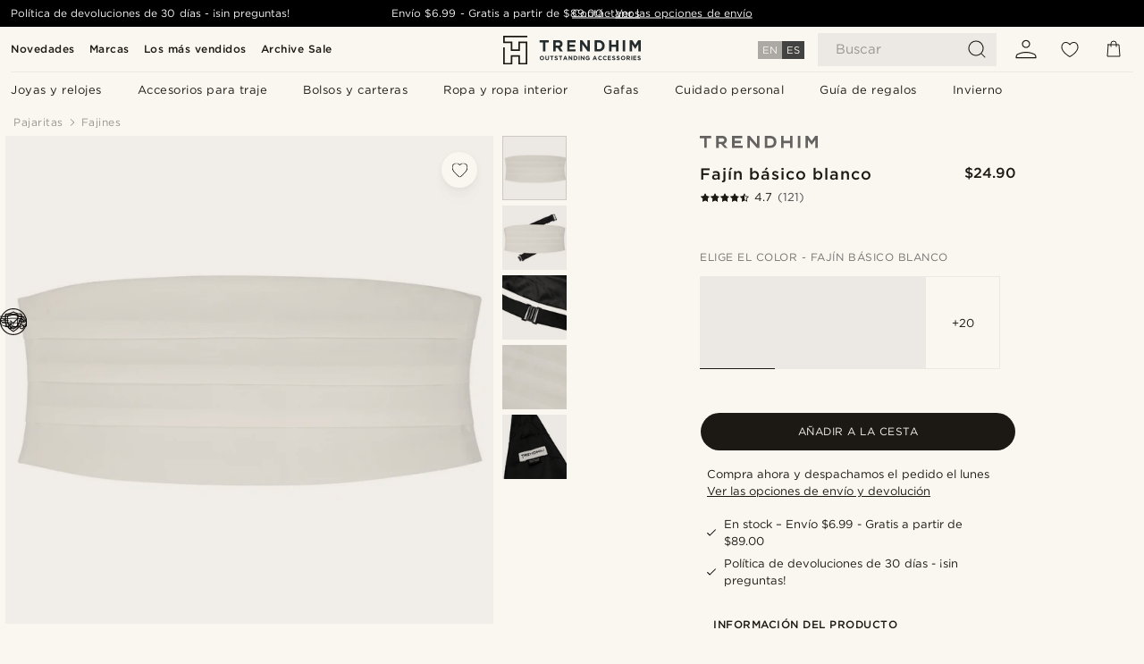

--- FILE ---
content_type: text/html; charset=utf-8
request_url: https://www.trendhim.com/es/fajin-basico-blanco-p.html
body_size: 93449
content:
<!DOCTYPE html><html lang="es-US"><head><meta charSet="utf-8" data-next-head=""/><meta content="width=device-width, initial-scale=1" name="viewport" data-next-head=""/><link href="//app.usercentrics.eu" rel="preconnect" data-next-head=""/><title data-next-head="">Fajín básico blanco | ¡En stock! | Trendhim</title><meta content="Comprar Trendhim - Fajín básico blanco por solo $24.90. Compra en Trendhim con devoluciones de hasta 30 días. Ofrecemos una gran experiencia de compra." name="description" data-next-head=""/><meta content="index, follow" name="robots" data-next-head=""/><link href="https://www.trendhim.com/es/fajin-basico-blanco-p.html" rel="canonical" data-next-head=""/><meta content="Comprar Trendhim - Fajín básico blanco por solo $24.90. Compra en Trendhim con devoluciones de hasta 30 días. Ofrecemos una gran experiencia de compra." property="og:description" data-next-head=""/><meta content="https://eu-images.contentstack.com/v3/assets/blt7dcd2cfbc90d45de/blt3f08657c91e50ba6/60dc045ced93bb0fb19af1da/9-1_14_2_324_1_46.jpg?format=pjpg&amp;auto=webp&amp;quality=75%2C90&amp;width=1200" property="og:image" data-next-head=""/><meta content="Trendhim" property="og:site_name" data-next-head=""/><meta content="Fajín básico blanco | ¡En stock! | Trendhim" property="og:title" data-next-head=""/><meta content="products" property="og:type" data-next-head=""/><meta content="https://www.trendhim.com/es/fajin-basico-blanco-p.html" property="og:url" data-next-head=""/><link href="https://www.trendhim.ca/white-basic-cummerbund-p.html" hrefLang="en-CA" rel="alternate" data-next-head=""/><link href="https://www.trendhim.at/weisser-basic-kummerbund-p.html" hrefLang="de-AT" rel="alternate" data-next-head=""/><link href="https://www.trendhim.se/vit-basic-gordel-p.html" hrefLang="sv-SE" rel="alternate" data-next-head=""/><link href="https://www.trendhim.ee/basic-valge-voo-p.html" hrefLang="et-EE" rel="alternate" data-next-head=""/><link href="https://www.trendhim.ch/weisser-basic-kummerbund-p.html" hrefLang="de-CH" rel="alternate" data-next-head=""/><link href="https://www.trendhim.pt/faixa-de-smoking-branca-basic-p.html" hrefLang="pt-PT" rel="alternate" data-next-head=""/><link href="https://www.trendhim.nl/eenvoudige-witte-cumberband-p.html" hrefLang="nl-NL" rel="alternate" data-next-head=""/><link href="https://www.trendhim.no/hvitt-basic-magebelte-p.html" hrefLang="nb-NO" rel="alternate" data-next-head=""/><link href="https://www.trendhim.bg/bjal-pojas-p.html" hrefLang="bg-BG" rel="alternate" data-next-head=""/><link href="https://www.trendhim.fi/valkoinen-perus-smokkivyo-p.html" hrefLang="fi-FI" rel="alternate" data-next-head=""/><link href="https://www.trendhim.fr/ceinture-de-smoking-blanche-classique-p.html" hrefLang="fr-FR" rel="alternate" data-next-head=""/><link href="https://www.trendhim.ro/brau-basic-alb-p.html" hrefLang="ro-RO" rel="alternate" data-next-head=""/><link href="https://www.trendhim.com.au/white-basic-cummerbund-p.html" hrefLang="en-AU" rel="alternate" data-next-head=""/><link href="https://www.trendhim.be/fr/ceinture-de-smoking-blanche-classique-p.html" hrefLang="fr-BE" rel="alternate" data-next-head=""/><link href="https://www.trendhim.ie/white-basic-cummerbund-p.html" hrefLang="en-IE" rel="alternate" data-next-head=""/><link href="https://www.trendhim.sk/zakladna-serpa-v-bielej-farbe-p.html" hrefLang="sk-SK" rel="alternate" data-next-head=""/><link href="https://www.trendhim.lv/balta-smokinga-josta-p.html" hrefLang="lv-LV" rel="alternate" data-next-head=""/><link href="https://www.trendhim.gr/basic-16748-p.html" hrefLang="el-GR" rel="alternate" data-next-head=""/><link href="https://www.trendhim.it/fascia-da-smoking-bianca-p.html" hrefLang="it-IT" rel="alternate" data-next-head=""/><link href="https://www.trendhim.dk/hvidt-skaerf-p.html" hrefLang="da-DK" rel="alternate" data-next-head=""/><link href="https://www.trendhim.es/fajin-basico-blanco-p.html" hrefLang="es-ES" rel="alternate" data-next-head=""/><link href="https://www.trendhim.pl/bialy-pas-smokingowy-basic-p.html" hrefLang="pl-PL" rel="alternate" data-next-head=""/><link href="https://www.trendhim.be/eenvoudige-witte-cumberband-p.html" hrefLang="nl-BE" rel="alternate" data-next-head=""/><link href="https://www.trendhim.co.uk/white-basic-cummerbund-p.html" hrefLang="en-GB" rel="alternate" data-next-head=""/><link href="https://www.trendhim.co.nz/white-basic-cummerbund-p.html" hrefLang="en-NZ" rel="alternate" data-next-head=""/><link href="https://www.trendhim.ch/fr/ceinture-de-smoking-blanche-classique-p.html" hrefLang="fr-CH" rel="alternate" data-next-head=""/><link href="https://www.trendhim.com/white-basic-cummerbund-p.html" hrefLang="en-US" rel="alternate" data-next-head=""/><link href="https://www.trendhim.si/beli-svileni-pas-za-smoking-p.html" hrefLang="sl-SI" rel="alternate" data-next-head=""/><link href="https://www.trendhim.com/es/fajin-basico-blanco-p.html" hrefLang="es-US" rel="alternate" data-next-head=""/><link href="https://www.trendhim.sg/white-basic-cummerbund-p.html" hrefLang="en-SG" rel="alternate" data-next-head=""/><link href="https://www.trendhim.de/weisser-basic-kummerbund-p.html" hrefLang="de-DE" rel="alternate" data-next-head=""/><link href="https://www.trendhim.hr/bijeli-osnovni-pojas-p.html" hrefLang="hr-HR" rel="alternate" data-next-head=""/><link href="https://www.trendhim.lt/balta-silkine-smokingo-liemens-juosta-p.html" hrefLang="lt-LT" rel="alternate" data-next-head=""/><link href="https://www.trendhim.ca/fr/ceinture-de-smoking-blanche-classique-p.html" hrefLang="fr-CA" rel="alternate" data-next-head=""/><link href="https://www.trendhim.hu/feher-egyszeru-ovsal-p.html" hrefLang="hu-HU" rel="alternate" data-next-head=""/><link href="https://www.trendhim.cz/bily-smokingovy-pas-basic-p.html" hrefLang="cs-CZ" rel="alternate" data-next-head=""/><link href="https://connect.facebook.net" rel="preconnect"/><link href="https://eu-images.contentstack.com" rel="preconnect"/><link href="https://googleads.g.doubleclick.net" rel="preconnect"/><link href="https://www.google.com" rel="preconnect"/><link href="https://www.google.dk" rel="preconnect"/><link href="https://www.googleadservices.com" rel="preconnect"/><link href="https://player.vimeo.com" rel="preconnect"/><link href="https://api2.amplitude.com" rel="preconnect"/><link href="https://eu-images.contentstack.com/v3/assets/blt7dcd2cfbc90d45de/bltebd2e677db91977b/68cbaa3ba06b0d01e5345b8a/favicon-16x16.png" rel="icon" sizes="16x16" type="image/png"/><link href="https://eu-images.contentstack.com/v3/assets/blt7dcd2cfbc90d45de/blt2b20f0d31bd75b2d/68cbaa3ba500fb23df8a0b0f/favicon-32x32.png" rel="icon" sizes="32x32" type="image/png"/><link href="https://eu-images.contentstack.com/v3/assets/blt7dcd2cfbc90d45de/blt5bab4510fa326b7c/68cbaa3b8424f7664270b1cf/favicon-96x96.png" rel="icon" sizes="96x96" type="image/png"/><link href="https://eu-images.contentstack.com/v3/assets/blt7dcd2cfbc90d45de/blt1ea1cfa791ffca2f/68cbaa3b4b81d3fed43426d9/apple-touch-icon.png" rel="apple-touch-icon" sizes="180x180"/><link href="https://eu-images.contentstack.com/v3/assets/blt7dcd2cfbc90d45de/blt886161eca2c1dcfb/68cbaa3bb798f803c7af4ff0/web-app-manifest-192x192.png" rel="icon" sizes="192x192"/><link data-next-font="size-adjust" rel="preconnect" href="/" crossorigin="anonymous"/><link rel="preload" href="/_next/static/css/5c2ce908072a96ae.css" as="style"/><link rel="preload" href="/_next/static/css/1d5cf30de230fdf0.css" as="style"/><link rel="preload" href="/_next/static/css/ffe8c4f3ef19a871.css" as="style"/><link rel="preload" href="/_next/static/css/dcf6d3f9c75470f5.css" as="style"/><link rel="preload" href="/_next/static/css/a321c0c5eba1f3b8.css" as="style"/><link rel="preload" href="/_next/static/css/ea42cb78d9948aa4.css" as="style"/><link rel="preload" href="/_next/static/css/8ec4dfbdb8a24dfc.css" as="style"/><link rel="preload" href="/_next/static/css/f614605a4ff1dfa7.css" as="style"/><link rel="preload" href="/_next/static/css/081b2028bebcd364.css" as="style"/><link rel="preload" href="/_next/static/css/70770c1009bd493d.css" as="style"/><link rel="preload" href="/_next/static/css/4f6307f34fc24e0e.css" as="style"/><link rel="preload" href="/_next/static/css/216b36859fc423f7.css" as="style"/><link rel="preload" href="/_next/static/css/30005812f55f8054.css" as="style"/><link as="font" crossorigin="anonymous" href="/static/fonts/gotham-basic/normal.woff" type="font/woff" data-next-head=""/><link as="font" crossorigin="anonymous" href="/static/fonts/gotham-basic/bold.woff" type="font/woff" data-next-head=""/><script type="text/javascript">dataLayer = [];</script><script type="text/javascript" data-next-head="">dataLayer.push({"HotjarSiteID":70023,"country":"US","currencyRates":{"DKK":6.682696,"EUR":0.895705,"USD":1},"localCurrencyKey":"USD","storeId":"36"});</script><script type="text/javascript" data-next-head="">dataLayer.push({"contentIds":"16748","pageType":"product","type":"product"});</script><script type="text/javascript" data-next-head="">
(function(w,d,s,l,i){w[l]=w[l]||[];w[l].push({'gtm.start':
new Date().getTime(),event:'gtm.js'});var f=d.getElementsByTagName(s)[0],
j=d.createElement(s),dl=l!='dataLayer'?'&l='+l:'';j.async=true;j.src=
'https://www.googletagmanager.com/gtm.js?id='+i+dl;f.parentNode.insertBefore(j,f);
})(window,document,'script','dataLayer','GTM-T9DSHJZ');
</script><script type="text/javascript" data-next-head="">
  (function() {
    function getCookie(c_name) {
      if (document.cookie.length > 0) {
        c_start = document.cookie.indexOf(c_name + "=");
        if (c_start != -1) {
          c_start = c_start + c_name.length + 1;
          c_end = document.cookie.indexOf(";", c_start);
          if (c_end == -1) c_end = document.cookie.length;
          return unescape(document.cookie.substring(c_start, c_end));
        }
      }
      return "";
    }
  
    var _user_id = '';
    var _session_id = getCookie('th_uid');
  
    var _sift = window._sift = window._sift || [];
    _sift.push(['_setAccount', '6d960fa9ea']);
    _sift.push(['_setUserId', _user_id]);
    _sift.push(['_setSessionId', _session_id]);
    _sift.push(['_trackPageview']);

    function ls() {
      var e = document.createElement('script');
      e.src = 'https://cdn.sift.com/s.js';
      document.body.appendChild(e);
    }
    if (window.attachEvent) {
      window.attachEvent('onload', ls);
    } else {
      window.addEventListener('load', ls, false);
    }
  })();
</script><svg aria-hidden="true" style="display:none" xmlns="http://www.w3.org/2000/svg"><symbol id="heart-filled" viewBox="0 0 512 473.13"><path d="M471.9 39c-24.5-25.14-59.3-39-98.1-39C321 0 280.3 23 256 66.53 231.7 23 191 0 138.2 0 99.4 0 64.6 13.86 40.1 39 14.2 65.61.5 104 .5 149.89c0 54 41.4 123.55 123 206.62a1296.29 1296.29 0 0 0 119.8 106.92l12.7 9.7 12.7-9.8a1264 1264 0 0 0 119.8-106.91c81.6-83.08 123-152.57 123-206.63 0-45.79-13.7-84.18-39.6-110.79z"></path></symbol><symbol id="heart" viewBox="0 0 512 473.13"><path d="M471.89 39c-24.45-25.14-59.3-39-98.12-39C321 0 280.26 23 256 66.49 231.74 23 191 0 138.23 0 99.41 0 64.56 13.84 40.11 39 14.2 65.62.5 104 .5 149.88c0 54 41.37 123.5 123 206.59a1269.13 1269.13 0 0 0 119.81 106.9l12.69 9.76 12.74-9.76a1269.13 1269.13 0 0 0 119.81-106.9c81.58-83.09 123-152.6 123-206.59 0-45.91-13.7-84.26-39.61-110.9zm-112.6 292.37c-41.24 42-83 77-103.29 93.48-20.34-16.46-62.05-51.44-103.29-93.48C79.25 256.49 40.42 193.73 40.42 149.88c0-69.7 37.48-113 97.81-113 37 0 64.52 15.33 81.74 45.57 12.88 22.62 15.69 46 16.07 49.74v2.46H276v-2.45c.38-3.71 3.19-27.12 16.07-49.74 17.22-30.23 44.72-45.57 81.74-45.57 60.33 0 97.81 43.29 97.81 113 0 43.85-38.83 106.61-112.29 181.49z"></path></symbol></svg><script type="text/javascript">
  if(!window.HTMLPictureElement || !('sizes' in document.createElement('img'))){
    document.createElement('picture');
    //generating the config array
    window.picturefillCFG = window.picturefillCFG || [];
    picturefillCFG.push([ "algorithm", "saveData" ]);

    var head = document.getElementsByTagName('head')[0];
    var js = document.createElement('script');
    js.src = '/static/js/picturefill.min.js';
    head.appendChild(js);
  }
</script><script type="text/javascript">
    var userAgent = window.navigator.userAgent
    var isSafari = userAgent.includes('Safari/')
    var requirePoly = userAgent.includes('Version/12') || userAgent.includes('Version/13') || userAgent.includes('Version/14')
    if(isSafari && requirePoly){
      var head = document.getElementsByTagName('head')[0];
      var js = document.createElement('script');
      js.src = '/static/js/smoothScrollFill.min.js';
      head.appendChild(js);
    }
</script><script type="text/javascript">
    var userAgent = window.navigator.userAgent
    var isSafari = userAgent.includes('Safari/')
    var requirePoly = userAgent.includes('Version/12') || userAgent.includes('Version/13') || userAgent.includes('Version/14')
    if(isSafari && requirePoly && typeof window !== 'undefined'){
      var head = document.getElementsByTagName('head')[0];
      var js = document.createElement('script');
      js.src = '/static/js/dialog-polyfill.min.js';
      head.appendChild(js);
      var css = document.createElement('link');
      css.src = '/static/styles/dialog-polyfill.css';
      css.type = 'text/css';
      css.rel = 'stylesheet';
      head.appendChild(css);
    }
</script><link rel="stylesheet" href="/_next/static/css/5c2ce908072a96ae.css" data-n-g=""/><link rel="stylesheet" href="/_next/static/css/1d5cf30de230fdf0.css" data-n-p=""/><link rel="stylesheet" href="/_next/static/css/ffe8c4f3ef19a871.css" data-n-p=""/><link rel="stylesheet" href="/_next/static/css/dcf6d3f9c75470f5.css" data-n-p=""/><link rel="stylesheet" href="/_next/static/css/a321c0c5eba1f3b8.css" data-n-p=""/><link rel="stylesheet" href="/_next/static/css/ea42cb78d9948aa4.css"/><link rel="stylesheet" href="/_next/static/css/8ec4dfbdb8a24dfc.css"/><link rel="stylesheet" href="/_next/static/css/f614605a4ff1dfa7.css"/><link rel="stylesheet" href="/_next/static/css/081b2028bebcd364.css"/><link rel="stylesheet" href="/_next/static/css/70770c1009bd493d.css"/><link rel="stylesheet" href="/_next/static/css/4f6307f34fc24e0e.css"/><link rel="stylesheet" href="/_next/static/css/216b36859fc423f7.css"/><link rel="stylesheet" href="/_next/static/css/30005812f55f8054.css"/><noscript data-n-css=""></noscript><script defer="" noModule="" src="/_next/static/chunks/polyfills-42372ed130431b0a.js"></script><script defer="" src="/_next/static/chunks/1956.c6eb69de45d07904.js"></script><script defer="" src="/_next/static/chunks/8959.10a4f7c625038729.js"></script><script defer="" src="/_next/static/chunks/3898.4012b546993b07c7.js"></script><script defer="" src="/_next/static/chunks/5400.c3ee1643af33ebe7.js"></script><script defer="" src="/_next/static/chunks/2979.9e815eaeb852149d.js"></script><script defer="" src="/_next/static/chunks/819.14add98e4af1af36.js"></script><script src="/_next/static/chunks/webpack-c3d844dba9bd4ddd.js" defer=""></script><script src="/_next/static/chunks/framework-7c1e01c5ddfc578c.js" defer=""></script><script src="/_next/static/chunks/main-78e15da3bc713aee.js" defer=""></script><script src="/_next/static/chunks/pages/_app-4f30cd7b73fb9568.js" defer=""></script><script src="/_next/static/chunks/6922-2a09d48a1a84f2fb.js" defer=""></script><script src="/_next/static/chunks/4698-cfb11e7f64992645.js" defer=""></script><script src="/_next/static/chunks/6563-1c0adda892e6be0a.js" defer=""></script><script src="/_next/static/chunks/4008-c6614d15cec98cbd.js" defer=""></script><script src="/_next/static/chunks/2709-87ea1ab34490b5b9.js" defer=""></script><script src="/_next/static/chunks/6065-33373c9d5bf37138.js" defer=""></script><script src="/_next/static/chunks/1065-dc5d2c4d8cf6538a.js" defer=""></script><script src="/_next/static/chunks/pages/products/%5B...slug%5D-c41bc88dce0eb3f4.js" defer=""></script><script src="/_next/static/31OLHC4HzpfMZCffZbb5y/_buildManifest.js" defer=""></script><script src="/_next/static/31OLHC4HzpfMZCffZbb5y/_ssgManifest.js" defer=""></script></head><body class="preload"><noscript>
<iframe src="https://www.googletagmanager.com/ns.html?id=GTM-T9DSHJZ"
height="0" width="0" style="display:none;visibility:hidden"></iframe>
</noscript><link rel="preload" as="image" imageSrcSet="https://eu-images.contentstack.com/v3/assets/blt7dcd2cfbc90d45de/blt59296545a01439bf/trendhim-logo-with-text-v2.svg?format=pjpg&amp;auto=webp&amp;quality=75%2C90&amp;width=140, https://eu-images.contentstack.com/v3/assets/blt7dcd2cfbc90d45de/blt59296545a01439bf/trendhim-logo-with-text-v2.svg?format=pjpg&amp;auto=webp&amp;quality=75%2C90&amp;width=280 2x"/><link rel="preload" as="image" imageSrcSet="https://eu-images.contentstack.com/v3/assets/blt7dcd2cfbc90d45de/blt3f08657c91e50ba6/60dc045ced93bb0fb19af1da/9-1_14_2_324_1_46.jpg?format=pjpg&amp;auto=webp&amp;quality=75%2C90&amp;width=16 16w, https://eu-images.contentstack.com/v3/assets/blt7dcd2cfbc90d45de/blt3f08657c91e50ba6/60dc045ced93bb0fb19af1da/9-1_14_2_324_1_46.jpg?format=pjpg&amp;auto=webp&amp;quality=75%2C90&amp;width=32 32w, https://eu-images.contentstack.com/v3/assets/blt7dcd2cfbc90d45de/blt3f08657c91e50ba6/60dc045ced93bb0fb19af1da/9-1_14_2_324_1_46.jpg?format=pjpg&amp;auto=webp&amp;quality=75%2C90&amp;width=48 48w, https://eu-images.contentstack.com/v3/assets/blt7dcd2cfbc90d45de/blt3f08657c91e50ba6/60dc045ced93bb0fb19af1da/9-1_14_2_324_1_46.jpg?format=pjpg&amp;auto=webp&amp;quality=75%2C90&amp;width=64 64w, https://eu-images.contentstack.com/v3/assets/blt7dcd2cfbc90d45de/blt3f08657c91e50ba6/60dc045ced93bb0fb19af1da/9-1_14_2_324_1_46.jpg?format=pjpg&amp;auto=webp&amp;quality=75%2C90&amp;width=96 96w, https://eu-images.contentstack.com/v3/assets/blt7dcd2cfbc90d45de/blt3f08657c91e50ba6/60dc045ced93bb0fb19af1da/9-1_14_2_324_1_46.jpg?format=pjpg&amp;auto=webp&amp;quality=75%2C90&amp;width=128 128w, https://eu-images.contentstack.com/v3/assets/blt7dcd2cfbc90d45de/blt3f08657c91e50ba6/60dc045ced93bb0fb19af1da/9-1_14_2_324_1_46.jpg?format=pjpg&amp;auto=webp&amp;quality=75%2C90&amp;width=256 256w, https://eu-images.contentstack.com/v3/assets/blt7dcd2cfbc90d45de/blt3f08657c91e50ba6/60dc045ced93bb0fb19af1da/9-1_14_2_324_1_46.jpg?format=pjpg&amp;auto=webp&amp;quality=75%2C90&amp;width=384 384w, https://eu-images.contentstack.com/v3/assets/blt7dcd2cfbc90d45de/blt3f08657c91e50ba6/60dc045ced93bb0fb19af1da/9-1_14_2_324_1_46.jpg?format=pjpg&amp;auto=webp&amp;quality=75%2C90&amp;width=640 640w, https://eu-images.contentstack.com/v3/assets/blt7dcd2cfbc90d45de/blt3f08657c91e50ba6/60dc045ced93bb0fb19af1da/9-1_14_2_324_1_46.jpg?format=pjpg&amp;auto=webp&amp;quality=75%2C90&amp;width=750 750w, https://eu-images.contentstack.com/v3/assets/blt7dcd2cfbc90d45de/blt3f08657c91e50ba6/60dc045ced93bb0fb19af1da/9-1_14_2_324_1_46.jpg?format=pjpg&amp;auto=webp&amp;quality=75%2C90&amp;width=828 828w, https://eu-images.contentstack.com/v3/assets/blt7dcd2cfbc90d45de/blt3f08657c91e50ba6/60dc045ced93bb0fb19af1da/9-1_14_2_324_1_46.jpg?format=pjpg&amp;auto=webp&amp;quality=75%2C90&amp;width=1080 1080w, https://eu-images.contentstack.com/v3/assets/blt7dcd2cfbc90d45de/blt3f08657c91e50ba6/60dc045ced93bb0fb19af1da/9-1_14_2_324_1_46.jpg?format=pjpg&amp;auto=webp&amp;quality=75%2C90&amp;width=1200 1200w, https://eu-images.contentstack.com/v3/assets/blt7dcd2cfbc90d45de/blt3f08657c91e50ba6/60dc045ced93bb0fb19af1da/9-1_14_2_324_1_46.jpg?format=pjpg&amp;auto=webp&amp;quality=75%2C90&amp;width=1920 1920w, https://eu-images.contentstack.com/v3/assets/blt7dcd2cfbc90d45de/blt3f08657c91e50ba6/60dc045ced93bb0fb19af1da/9-1_14_2_324_1_46.jpg?format=pjpg&amp;auto=webp&amp;quality=75%2C90&amp;width=2048 2048w, https://eu-images.contentstack.com/v3/assets/blt7dcd2cfbc90d45de/blt3f08657c91e50ba6/60dc045ced93bb0fb19af1da/9-1_14_2_324_1_46.jpg?format=pjpg&amp;auto=webp&amp;quality=75%2C90&amp;width=3840 3840w" imageSizes="(min-width: 0px) 535px, (min-width: 900px) 445px, (min-width: 1024px) 590px, 590px"/><link rel="preload" as="image" href="https://eu-images.contentstack.com/v3/assets/blt7dcd2cfbc90d45de/bltfba0623cc86c785c/62155a00bd2df46ae1c0e393/brand-logo-287.svg"/><link rel="preload" as="image" imageSrcSet="https://eu-images.contentstack.com/v3/assets/blt7dcd2cfbc90d45de/blt3f08657c91e50ba6/60dc045ced93bb0fb19af1da/9-1_14_2_324_1_46.jpg?format=pjpg&amp;auto=webp&amp;quality=75%2C90&amp;width=16 16w, https://eu-images.contentstack.com/v3/assets/blt7dcd2cfbc90d45de/blt3f08657c91e50ba6/60dc045ced93bb0fb19af1da/9-1_14_2_324_1_46.jpg?format=pjpg&amp;auto=webp&amp;quality=75%2C90&amp;width=32 32w, https://eu-images.contentstack.com/v3/assets/blt7dcd2cfbc90d45de/blt3f08657c91e50ba6/60dc045ced93bb0fb19af1da/9-1_14_2_324_1_46.jpg?format=pjpg&amp;auto=webp&amp;quality=75%2C90&amp;width=48 48w, https://eu-images.contentstack.com/v3/assets/blt7dcd2cfbc90d45de/blt3f08657c91e50ba6/60dc045ced93bb0fb19af1da/9-1_14_2_324_1_46.jpg?format=pjpg&amp;auto=webp&amp;quality=75%2C90&amp;width=64 64w, https://eu-images.contentstack.com/v3/assets/blt7dcd2cfbc90d45de/blt3f08657c91e50ba6/60dc045ced93bb0fb19af1da/9-1_14_2_324_1_46.jpg?format=pjpg&amp;auto=webp&amp;quality=75%2C90&amp;width=96 96w, https://eu-images.contentstack.com/v3/assets/blt7dcd2cfbc90d45de/blt3f08657c91e50ba6/60dc045ced93bb0fb19af1da/9-1_14_2_324_1_46.jpg?format=pjpg&amp;auto=webp&amp;quality=75%2C90&amp;width=128 128w, https://eu-images.contentstack.com/v3/assets/blt7dcd2cfbc90d45de/blt3f08657c91e50ba6/60dc045ced93bb0fb19af1da/9-1_14_2_324_1_46.jpg?format=pjpg&amp;auto=webp&amp;quality=75%2C90&amp;width=256 256w, https://eu-images.contentstack.com/v3/assets/blt7dcd2cfbc90d45de/blt3f08657c91e50ba6/60dc045ced93bb0fb19af1da/9-1_14_2_324_1_46.jpg?format=pjpg&amp;auto=webp&amp;quality=75%2C90&amp;width=384 384w, https://eu-images.contentstack.com/v3/assets/blt7dcd2cfbc90d45de/blt3f08657c91e50ba6/60dc045ced93bb0fb19af1da/9-1_14_2_324_1_46.jpg?format=pjpg&amp;auto=webp&amp;quality=75%2C90&amp;width=640 640w, https://eu-images.contentstack.com/v3/assets/blt7dcd2cfbc90d45de/blt3f08657c91e50ba6/60dc045ced93bb0fb19af1da/9-1_14_2_324_1_46.jpg?format=pjpg&amp;auto=webp&amp;quality=75%2C90&amp;width=750 750w, https://eu-images.contentstack.com/v3/assets/blt7dcd2cfbc90d45de/blt3f08657c91e50ba6/60dc045ced93bb0fb19af1da/9-1_14_2_324_1_46.jpg?format=pjpg&amp;auto=webp&amp;quality=75%2C90&amp;width=828 828w, https://eu-images.contentstack.com/v3/assets/blt7dcd2cfbc90d45de/blt3f08657c91e50ba6/60dc045ced93bb0fb19af1da/9-1_14_2_324_1_46.jpg?format=pjpg&amp;auto=webp&amp;quality=75%2C90&amp;width=1080 1080w, https://eu-images.contentstack.com/v3/assets/blt7dcd2cfbc90d45de/blt3f08657c91e50ba6/60dc045ced93bb0fb19af1da/9-1_14_2_324_1_46.jpg?format=pjpg&amp;auto=webp&amp;quality=75%2C90&amp;width=1200 1200w, https://eu-images.contentstack.com/v3/assets/blt7dcd2cfbc90d45de/blt3f08657c91e50ba6/60dc045ced93bb0fb19af1da/9-1_14_2_324_1_46.jpg?format=pjpg&amp;auto=webp&amp;quality=75%2C90&amp;width=1920 1920w, https://eu-images.contentstack.com/v3/assets/blt7dcd2cfbc90d45de/blt3f08657c91e50ba6/60dc045ced93bb0fb19af1da/9-1_14_2_324_1_46.jpg?format=pjpg&amp;auto=webp&amp;quality=75%2C90&amp;width=2048 2048w, https://eu-images.contentstack.com/v3/assets/blt7dcd2cfbc90d45de/blt3f08657c91e50ba6/60dc045ced93bb0fb19af1da/9-1_14_2_324_1_46.jpg?format=pjpg&amp;auto=webp&amp;quality=75%2C90&amp;width=3840 3840w" imageSizes="72px"/><link rel="preload" as="image" imageSrcSet="https://eu-images.contentstack.com/v3/assets/blt7dcd2cfbc90d45de/blt4fd5c84c5dae33e3/60dc04f6ed93bb0fb19af494/9-2_258_1_46.jpg?format=pjpg&amp;auto=webp&amp;quality=75%2C90&amp;width=16 16w, https://eu-images.contentstack.com/v3/assets/blt7dcd2cfbc90d45de/blt4fd5c84c5dae33e3/60dc04f6ed93bb0fb19af494/9-2_258_1_46.jpg?format=pjpg&amp;auto=webp&amp;quality=75%2C90&amp;width=32 32w, https://eu-images.contentstack.com/v3/assets/blt7dcd2cfbc90d45de/blt4fd5c84c5dae33e3/60dc04f6ed93bb0fb19af494/9-2_258_1_46.jpg?format=pjpg&amp;auto=webp&amp;quality=75%2C90&amp;width=48 48w, https://eu-images.contentstack.com/v3/assets/blt7dcd2cfbc90d45de/blt4fd5c84c5dae33e3/60dc04f6ed93bb0fb19af494/9-2_258_1_46.jpg?format=pjpg&amp;auto=webp&amp;quality=75%2C90&amp;width=64 64w, https://eu-images.contentstack.com/v3/assets/blt7dcd2cfbc90d45de/blt4fd5c84c5dae33e3/60dc04f6ed93bb0fb19af494/9-2_258_1_46.jpg?format=pjpg&amp;auto=webp&amp;quality=75%2C90&amp;width=96 96w, https://eu-images.contentstack.com/v3/assets/blt7dcd2cfbc90d45de/blt4fd5c84c5dae33e3/60dc04f6ed93bb0fb19af494/9-2_258_1_46.jpg?format=pjpg&amp;auto=webp&amp;quality=75%2C90&amp;width=128 128w, https://eu-images.contentstack.com/v3/assets/blt7dcd2cfbc90d45de/blt4fd5c84c5dae33e3/60dc04f6ed93bb0fb19af494/9-2_258_1_46.jpg?format=pjpg&amp;auto=webp&amp;quality=75%2C90&amp;width=256 256w, https://eu-images.contentstack.com/v3/assets/blt7dcd2cfbc90d45de/blt4fd5c84c5dae33e3/60dc04f6ed93bb0fb19af494/9-2_258_1_46.jpg?format=pjpg&amp;auto=webp&amp;quality=75%2C90&amp;width=384 384w, https://eu-images.contentstack.com/v3/assets/blt7dcd2cfbc90d45de/blt4fd5c84c5dae33e3/60dc04f6ed93bb0fb19af494/9-2_258_1_46.jpg?format=pjpg&amp;auto=webp&amp;quality=75%2C90&amp;width=640 640w, https://eu-images.contentstack.com/v3/assets/blt7dcd2cfbc90d45de/blt4fd5c84c5dae33e3/60dc04f6ed93bb0fb19af494/9-2_258_1_46.jpg?format=pjpg&amp;auto=webp&amp;quality=75%2C90&amp;width=750 750w, https://eu-images.contentstack.com/v3/assets/blt7dcd2cfbc90d45de/blt4fd5c84c5dae33e3/60dc04f6ed93bb0fb19af494/9-2_258_1_46.jpg?format=pjpg&amp;auto=webp&amp;quality=75%2C90&amp;width=828 828w, https://eu-images.contentstack.com/v3/assets/blt7dcd2cfbc90d45de/blt4fd5c84c5dae33e3/60dc04f6ed93bb0fb19af494/9-2_258_1_46.jpg?format=pjpg&amp;auto=webp&amp;quality=75%2C90&amp;width=1080 1080w, https://eu-images.contentstack.com/v3/assets/blt7dcd2cfbc90d45de/blt4fd5c84c5dae33e3/60dc04f6ed93bb0fb19af494/9-2_258_1_46.jpg?format=pjpg&amp;auto=webp&amp;quality=75%2C90&amp;width=1200 1200w, https://eu-images.contentstack.com/v3/assets/blt7dcd2cfbc90d45de/blt4fd5c84c5dae33e3/60dc04f6ed93bb0fb19af494/9-2_258_1_46.jpg?format=pjpg&amp;auto=webp&amp;quality=75%2C90&amp;width=1920 1920w, https://eu-images.contentstack.com/v3/assets/blt7dcd2cfbc90d45de/blt4fd5c84c5dae33e3/60dc04f6ed93bb0fb19af494/9-2_258_1_46.jpg?format=pjpg&amp;auto=webp&amp;quality=75%2C90&amp;width=2048 2048w, https://eu-images.contentstack.com/v3/assets/blt7dcd2cfbc90d45de/blt4fd5c84c5dae33e3/60dc04f6ed93bb0fb19af494/9-2_258_1_46.jpg?format=pjpg&amp;auto=webp&amp;quality=75%2C90&amp;width=3840 3840w" imageSizes="72px"/><link rel="preload" as="image" imageSrcSet="https://eu-images.contentstack.com/v3/assets/blt7dcd2cfbc90d45de/blt9feed2901ad9aa8e/60dc061da37ada0f2cd0ca05/9-3_164_1_37.jpg?format=pjpg&amp;auto=webp&amp;quality=75%2C90&amp;width=16 16w, https://eu-images.contentstack.com/v3/assets/blt7dcd2cfbc90d45de/blt9feed2901ad9aa8e/60dc061da37ada0f2cd0ca05/9-3_164_1_37.jpg?format=pjpg&amp;auto=webp&amp;quality=75%2C90&amp;width=32 32w, https://eu-images.contentstack.com/v3/assets/blt7dcd2cfbc90d45de/blt9feed2901ad9aa8e/60dc061da37ada0f2cd0ca05/9-3_164_1_37.jpg?format=pjpg&amp;auto=webp&amp;quality=75%2C90&amp;width=48 48w, https://eu-images.contentstack.com/v3/assets/blt7dcd2cfbc90d45de/blt9feed2901ad9aa8e/60dc061da37ada0f2cd0ca05/9-3_164_1_37.jpg?format=pjpg&amp;auto=webp&amp;quality=75%2C90&amp;width=64 64w, https://eu-images.contentstack.com/v3/assets/blt7dcd2cfbc90d45de/blt9feed2901ad9aa8e/60dc061da37ada0f2cd0ca05/9-3_164_1_37.jpg?format=pjpg&amp;auto=webp&amp;quality=75%2C90&amp;width=96 96w, https://eu-images.contentstack.com/v3/assets/blt7dcd2cfbc90d45de/blt9feed2901ad9aa8e/60dc061da37ada0f2cd0ca05/9-3_164_1_37.jpg?format=pjpg&amp;auto=webp&amp;quality=75%2C90&amp;width=128 128w, https://eu-images.contentstack.com/v3/assets/blt7dcd2cfbc90d45de/blt9feed2901ad9aa8e/60dc061da37ada0f2cd0ca05/9-3_164_1_37.jpg?format=pjpg&amp;auto=webp&amp;quality=75%2C90&amp;width=256 256w, https://eu-images.contentstack.com/v3/assets/blt7dcd2cfbc90d45de/blt9feed2901ad9aa8e/60dc061da37ada0f2cd0ca05/9-3_164_1_37.jpg?format=pjpg&amp;auto=webp&amp;quality=75%2C90&amp;width=384 384w, https://eu-images.contentstack.com/v3/assets/blt7dcd2cfbc90d45de/blt9feed2901ad9aa8e/60dc061da37ada0f2cd0ca05/9-3_164_1_37.jpg?format=pjpg&amp;auto=webp&amp;quality=75%2C90&amp;width=640 640w, https://eu-images.contentstack.com/v3/assets/blt7dcd2cfbc90d45de/blt9feed2901ad9aa8e/60dc061da37ada0f2cd0ca05/9-3_164_1_37.jpg?format=pjpg&amp;auto=webp&amp;quality=75%2C90&amp;width=750 750w, https://eu-images.contentstack.com/v3/assets/blt7dcd2cfbc90d45de/blt9feed2901ad9aa8e/60dc061da37ada0f2cd0ca05/9-3_164_1_37.jpg?format=pjpg&amp;auto=webp&amp;quality=75%2C90&amp;width=828 828w, https://eu-images.contentstack.com/v3/assets/blt7dcd2cfbc90d45de/blt9feed2901ad9aa8e/60dc061da37ada0f2cd0ca05/9-3_164_1_37.jpg?format=pjpg&amp;auto=webp&amp;quality=75%2C90&amp;width=1080 1080w, https://eu-images.contentstack.com/v3/assets/blt7dcd2cfbc90d45de/blt9feed2901ad9aa8e/60dc061da37ada0f2cd0ca05/9-3_164_1_37.jpg?format=pjpg&amp;auto=webp&amp;quality=75%2C90&amp;width=1200 1200w, https://eu-images.contentstack.com/v3/assets/blt7dcd2cfbc90d45de/blt9feed2901ad9aa8e/60dc061da37ada0f2cd0ca05/9-3_164_1_37.jpg?format=pjpg&amp;auto=webp&amp;quality=75%2C90&amp;width=1920 1920w, https://eu-images.contentstack.com/v3/assets/blt7dcd2cfbc90d45de/blt9feed2901ad9aa8e/60dc061da37ada0f2cd0ca05/9-3_164_1_37.jpg?format=pjpg&amp;auto=webp&amp;quality=75%2C90&amp;width=2048 2048w, https://eu-images.contentstack.com/v3/assets/blt7dcd2cfbc90d45de/blt9feed2901ad9aa8e/60dc061da37ada0f2cd0ca05/9-3_164_1_37.jpg?format=pjpg&amp;auto=webp&amp;quality=75%2C90&amp;width=3840 3840w" imageSizes="72px"/><link rel="preload" as="image" imageSrcSet="https://eu-images.contentstack.com/v3/assets/blt7dcd2cfbc90d45de/blt7ee25d71f7b3408c/60dc0799f1ff900f4d40fe26/9-4_125.jpg?format=pjpg&amp;auto=webp&amp;quality=75%2C90&amp;width=16 16w, https://eu-images.contentstack.com/v3/assets/blt7dcd2cfbc90d45de/blt7ee25d71f7b3408c/60dc0799f1ff900f4d40fe26/9-4_125.jpg?format=pjpg&amp;auto=webp&amp;quality=75%2C90&amp;width=32 32w, https://eu-images.contentstack.com/v3/assets/blt7dcd2cfbc90d45de/blt7ee25d71f7b3408c/60dc0799f1ff900f4d40fe26/9-4_125.jpg?format=pjpg&amp;auto=webp&amp;quality=75%2C90&amp;width=48 48w, https://eu-images.contentstack.com/v3/assets/blt7dcd2cfbc90d45de/blt7ee25d71f7b3408c/60dc0799f1ff900f4d40fe26/9-4_125.jpg?format=pjpg&amp;auto=webp&amp;quality=75%2C90&amp;width=64 64w, https://eu-images.contentstack.com/v3/assets/blt7dcd2cfbc90d45de/blt7ee25d71f7b3408c/60dc0799f1ff900f4d40fe26/9-4_125.jpg?format=pjpg&amp;auto=webp&amp;quality=75%2C90&amp;width=96 96w, https://eu-images.contentstack.com/v3/assets/blt7dcd2cfbc90d45de/blt7ee25d71f7b3408c/60dc0799f1ff900f4d40fe26/9-4_125.jpg?format=pjpg&amp;auto=webp&amp;quality=75%2C90&amp;width=128 128w, https://eu-images.contentstack.com/v3/assets/blt7dcd2cfbc90d45de/blt7ee25d71f7b3408c/60dc0799f1ff900f4d40fe26/9-4_125.jpg?format=pjpg&amp;auto=webp&amp;quality=75%2C90&amp;width=256 256w, https://eu-images.contentstack.com/v3/assets/blt7dcd2cfbc90d45de/blt7ee25d71f7b3408c/60dc0799f1ff900f4d40fe26/9-4_125.jpg?format=pjpg&amp;auto=webp&amp;quality=75%2C90&amp;width=384 384w, https://eu-images.contentstack.com/v3/assets/blt7dcd2cfbc90d45de/blt7ee25d71f7b3408c/60dc0799f1ff900f4d40fe26/9-4_125.jpg?format=pjpg&amp;auto=webp&amp;quality=75%2C90&amp;width=640 640w, https://eu-images.contentstack.com/v3/assets/blt7dcd2cfbc90d45de/blt7ee25d71f7b3408c/60dc0799f1ff900f4d40fe26/9-4_125.jpg?format=pjpg&amp;auto=webp&amp;quality=75%2C90&amp;width=750 750w, https://eu-images.contentstack.com/v3/assets/blt7dcd2cfbc90d45de/blt7ee25d71f7b3408c/60dc0799f1ff900f4d40fe26/9-4_125.jpg?format=pjpg&amp;auto=webp&amp;quality=75%2C90&amp;width=828 828w, https://eu-images.contentstack.com/v3/assets/blt7dcd2cfbc90d45de/blt7ee25d71f7b3408c/60dc0799f1ff900f4d40fe26/9-4_125.jpg?format=pjpg&amp;auto=webp&amp;quality=75%2C90&amp;width=1080 1080w, https://eu-images.contentstack.com/v3/assets/blt7dcd2cfbc90d45de/blt7ee25d71f7b3408c/60dc0799f1ff900f4d40fe26/9-4_125.jpg?format=pjpg&amp;auto=webp&amp;quality=75%2C90&amp;width=1200 1200w, https://eu-images.contentstack.com/v3/assets/blt7dcd2cfbc90d45de/blt7ee25d71f7b3408c/60dc0799f1ff900f4d40fe26/9-4_125.jpg?format=pjpg&amp;auto=webp&amp;quality=75%2C90&amp;width=1920 1920w, https://eu-images.contentstack.com/v3/assets/blt7dcd2cfbc90d45de/blt7ee25d71f7b3408c/60dc0799f1ff900f4d40fe26/9-4_125.jpg?format=pjpg&amp;auto=webp&amp;quality=75%2C90&amp;width=2048 2048w, https://eu-images.contentstack.com/v3/assets/blt7dcd2cfbc90d45de/blt7ee25d71f7b3408c/60dc0799f1ff900f4d40fe26/9-4_125.jpg?format=pjpg&amp;auto=webp&amp;quality=75%2C90&amp;width=3840 3840w" imageSizes="72px"/><link rel="preload" as="image" imageSrcSet="https://eu-images.contentstack.com/v3/assets/blt7dcd2cfbc90d45de/bltad6c608cb326a478/60dc0a383388dd0edc0b7e96/9-5_63.jpg?format=pjpg&amp;auto=webp&amp;quality=75%2C90&amp;width=16 16w, https://eu-images.contentstack.com/v3/assets/blt7dcd2cfbc90d45de/bltad6c608cb326a478/60dc0a383388dd0edc0b7e96/9-5_63.jpg?format=pjpg&amp;auto=webp&amp;quality=75%2C90&amp;width=32 32w, https://eu-images.contentstack.com/v3/assets/blt7dcd2cfbc90d45de/bltad6c608cb326a478/60dc0a383388dd0edc0b7e96/9-5_63.jpg?format=pjpg&amp;auto=webp&amp;quality=75%2C90&amp;width=48 48w, https://eu-images.contentstack.com/v3/assets/blt7dcd2cfbc90d45de/bltad6c608cb326a478/60dc0a383388dd0edc0b7e96/9-5_63.jpg?format=pjpg&amp;auto=webp&amp;quality=75%2C90&amp;width=64 64w, https://eu-images.contentstack.com/v3/assets/blt7dcd2cfbc90d45de/bltad6c608cb326a478/60dc0a383388dd0edc0b7e96/9-5_63.jpg?format=pjpg&amp;auto=webp&amp;quality=75%2C90&amp;width=96 96w, https://eu-images.contentstack.com/v3/assets/blt7dcd2cfbc90d45de/bltad6c608cb326a478/60dc0a383388dd0edc0b7e96/9-5_63.jpg?format=pjpg&amp;auto=webp&amp;quality=75%2C90&amp;width=128 128w, https://eu-images.contentstack.com/v3/assets/blt7dcd2cfbc90d45de/bltad6c608cb326a478/60dc0a383388dd0edc0b7e96/9-5_63.jpg?format=pjpg&amp;auto=webp&amp;quality=75%2C90&amp;width=256 256w, https://eu-images.contentstack.com/v3/assets/blt7dcd2cfbc90d45de/bltad6c608cb326a478/60dc0a383388dd0edc0b7e96/9-5_63.jpg?format=pjpg&amp;auto=webp&amp;quality=75%2C90&amp;width=384 384w, https://eu-images.contentstack.com/v3/assets/blt7dcd2cfbc90d45de/bltad6c608cb326a478/60dc0a383388dd0edc0b7e96/9-5_63.jpg?format=pjpg&amp;auto=webp&amp;quality=75%2C90&amp;width=640 640w, https://eu-images.contentstack.com/v3/assets/blt7dcd2cfbc90d45de/bltad6c608cb326a478/60dc0a383388dd0edc0b7e96/9-5_63.jpg?format=pjpg&amp;auto=webp&amp;quality=75%2C90&amp;width=750 750w, https://eu-images.contentstack.com/v3/assets/blt7dcd2cfbc90d45de/bltad6c608cb326a478/60dc0a383388dd0edc0b7e96/9-5_63.jpg?format=pjpg&amp;auto=webp&amp;quality=75%2C90&amp;width=828 828w, https://eu-images.contentstack.com/v3/assets/blt7dcd2cfbc90d45de/bltad6c608cb326a478/60dc0a383388dd0edc0b7e96/9-5_63.jpg?format=pjpg&amp;auto=webp&amp;quality=75%2C90&amp;width=1080 1080w, https://eu-images.contentstack.com/v3/assets/blt7dcd2cfbc90d45de/bltad6c608cb326a478/60dc0a383388dd0edc0b7e96/9-5_63.jpg?format=pjpg&amp;auto=webp&amp;quality=75%2C90&amp;width=1200 1200w, https://eu-images.contentstack.com/v3/assets/blt7dcd2cfbc90d45de/bltad6c608cb326a478/60dc0a383388dd0edc0b7e96/9-5_63.jpg?format=pjpg&amp;auto=webp&amp;quality=75%2C90&amp;width=1920 1920w, https://eu-images.contentstack.com/v3/assets/blt7dcd2cfbc90d45de/bltad6c608cb326a478/60dc0a383388dd0edc0b7e96/9-5_63.jpg?format=pjpg&amp;auto=webp&amp;quality=75%2C90&amp;width=2048 2048w, https://eu-images.contentstack.com/v3/assets/blt7dcd2cfbc90d45de/bltad6c608cb326a478/60dc0a383388dd0edc0b7e96/9-5_63.jpg?format=pjpg&amp;auto=webp&amp;quality=75%2C90&amp;width=3840 3840w" imageSizes="72px"/><link rel="preload" as="image" href="https://eu-images.contentstack.com/v3/assets/blt7dcd2cfbc90d45de/blt651d4e5e27394965/690492849deb152c318528a6/is_adjustable.svg"/><link rel="preload" as="image" href="https://eu-images.contentstack.com/v3/assets/blt7dcd2cfbc90d45de/bltc73aac6519049d3a/690492b1b4940ce0e97ced1a/warranty_global.svg"/><link rel="preload" as="image" imageSrcSet="https://eu-images.contentstack.com/v3/assets/blt7dcd2cfbc90d45de/blt00535d7c90d2595c/60dbaec7bcc58b0f8f890c9c/33_64222.jpg?format=pjpg&amp;auto=webp&amp;quality=75%2C90&amp;width=16 16w, https://eu-images.contentstack.com/v3/assets/blt7dcd2cfbc90d45de/blt00535d7c90d2595c/60dbaec7bcc58b0f8f890c9c/33_64222.jpg?format=pjpg&amp;auto=webp&amp;quality=75%2C90&amp;width=32 32w, https://eu-images.contentstack.com/v3/assets/blt7dcd2cfbc90d45de/blt00535d7c90d2595c/60dbaec7bcc58b0f8f890c9c/33_64222.jpg?format=pjpg&amp;auto=webp&amp;quality=75%2C90&amp;width=48 48w, https://eu-images.contentstack.com/v3/assets/blt7dcd2cfbc90d45de/blt00535d7c90d2595c/60dbaec7bcc58b0f8f890c9c/33_64222.jpg?format=pjpg&amp;auto=webp&amp;quality=75%2C90&amp;width=64 64w, https://eu-images.contentstack.com/v3/assets/blt7dcd2cfbc90d45de/blt00535d7c90d2595c/60dbaec7bcc58b0f8f890c9c/33_64222.jpg?format=pjpg&amp;auto=webp&amp;quality=75%2C90&amp;width=96 96w, https://eu-images.contentstack.com/v3/assets/blt7dcd2cfbc90d45de/blt00535d7c90d2595c/60dbaec7bcc58b0f8f890c9c/33_64222.jpg?format=pjpg&amp;auto=webp&amp;quality=75%2C90&amp;width=128 128w, https://eu-images.contentstack.com/v3/assets/blt7dcd2cfbc90d45de/blt00535d7c90d2595c/60dbaec7bcc58b0f8f890c9c/33_64222.jpg?format=pjpg&amp;auto=webp&amp;quality=75%2C90&amp;width=256 256w, https://eu-images.contentstack.com/v3/assets/blt7dcd2cfbc90d45de/blt00535d7c90d2595c/60dbaec7bcc58b0f8f890c9c/33_64222.jpg?format=pjpg&amp;auto=webp&amp;quality=75%2C90&amp;width=384 384w, https://eu-images.contentstack.com/v3/assets/blt7dcd2cfbc90d45de/blt00535d7c90d2595c/60dbaec7bcc58b0f8f890c9c/33_64222.jpg?format=pjpg&amp;auto=webp&amp;quality=75%2C90&amp;width=640 640w, https://eu-images.contentstack.com/v3/assets/blt7dcd2cfbc90d45de/blt00535d7c90d2595c/60dbaec7bcc58b0f8f890c9c/33_64222.jpg?format=pjpg&amp;auto=webp&amp;quality=75%2C90&amp;width=750 750w, https://eu-images.contentstack.com/v3/assets/blt7dcd2cfbc90d45de/blt00535d7c90d2595c/60dbaec7bcc58b0f8f890c9c/33_64222.jpg?format=pjpg&amp;auto=webp&amp;quality=75%2C90&amp;width=828 828w, https://eu-images.contentstack.com/v3/assets/blt7dcd2cfbc90d45de/blt00535d7c90d2595c/60dbaec7bcc58b0f8f890c9c/33_64222.jpg?format=pjpg&amp;auto=webp&amp;quality=75%2C90&amp;width=1080 1080w, https://eu-images.contentstack.com/v3/assets/blt7dcd2cfbc90d45de/blt00535d7c90d2595c/60dbaec7bcc58b0f8f890c9c/33_64222.jpg?format=pjpg&amp;auto=webp&amp;quality=75%2C90&amp;width=1200 1200w, https://eu-images.contentstack.com/v3/assets/blt7dcd2cfbc90d45de/blt00535d7c90d2595c/60dbaec7bcc58b0f8f890c9c/33_64222.jpg?format=pjpg&amp;auto=webp&amp;quality=75%2C90&amp;width=1920 1920w, https://eu-images.contentstack.com/v3/assets/blt7dcd2cfbc90d45de/blt00535d7c90d2595c/60dbaec7bcc58b0f8f890c9c/33_64222.jpg?format=pjpg&amp;auto=webp&amp;quality=75%2C90&amp;width=2048 2048w, https://eu-images.contentstack.com/v3/assets/blt7dcd2cfbc90d45de/blt00535d7c90d2595c/60dbaec7bcc58b0f8f890c9c/33_64222.jpg?format=pjpg&amp;auto=webp&amp;quality=75%2C90&amp;width=3840 3840w" imageSizes="(max-width: 1024px) 180px, 400px" fetchPriority="high"/><link rel="preload" as="image" imageSrcSet="https://eu-images.contentstack.com/v3/assets/blt7dcd2cfbc90d45de/blt1135c0f02f315a3e/60dbb46220a5380ed1a32dbe/sdfsdfsdfsf.jpg?format=pjpg&amp;auto=webp&amp;quality=75%2C90&amp;width=16 16w, https://eu-images.contentstack.com/v3/assets/blt7dcd2cfbc90d45de/blt1135c0f02f315a3e/60dbb46220a5380ed1a32dbe/sdfsdfsdfsf.jpg?format=pjpg&amp;auto=webp&amp;quality=75%2C90&amp;width=32 32w, https://eu-images.contentstack.com/v3/assets/blt7dcd2cfbc90d45de/blt1135c0f02f315a3e/60dbb46220a5380ed1a32dbe/sdfsdfsdfsf.jpg?format=pjpg&amp;auto=webp&amp;quality=75%2C90&amp;width=48 48w, https://eu-images.contentstack.com/v3/assets/blt7dcd2cfbc90d45de/blt1135c0f02f315a3e/60dbb46220a5380ed1a32dbe/sdfsdfsdfsf.jpg?format=pjpg&amp;auto=webp&amp;quality=75%2C90&amp;width=64 64w, https://eu-images.contentstack.com/v3/assets/blt7dcd2cfbc90d45de/blt1135c0f02f315a3e/60dbb46220a5380ed1a32dbe/sdfsdfsdfsf.jpg?format=pjpg&amp;auto=webp&amp;quality=75%2C90&amp;width=96 96w, https://eu-images.contentstack.com/v3/assets/blt7dcd2cfbc90d45de/blt1135c0f02f315a3e/60dbb46220a5380ed1a32dbe/sdfsdfsdfsf.jpg?format=pjpg&amp;auto=webp&amp;quality=75%2C90&amp;width=128 128w, https://eu-images.contentstack.com/v3/assets/blt7dcd2cfbc90d45de/blt1135c0f02f315a3e/60dbb46220a5380ed1a32dbe/sdfsdfsdfsf.jpg?format=pjpg&amp;auto=webp&amp;quality=75%2C90&amp;width=256 256w, https://eu-images.contentstack.com/v3/assets/blt7dcd2cfbc90d45de/blt1135c0f02f315a3e/60dbb46220a5380ed1a32dbe/sdfsdfsdfsf.jpg?format=pjpg&amp;auto=webp&amp;quality=75%2C90&amp;width=384 384w, https://eu-images.contentstack.com/v3/assets/blt7dcd2cfbc90d45de/blt1135c0f02f315a3e/60dbb46220a5380ed1a32dbe/sdfsdfsdfsf.jpg?format=pjpg&amp;auto=webp&amp;quality=75%2C90&amp;width=640 640w, https://eu-images.contentstack.com/v3/assets/blt7dcd2cfbc90d45de/blt1135c0f02f315a3e/60dbb46220a5380ed1a32dbe/sdfsdfsdfsf.jpg?format=pjpg&amp;auto=webp&amp;quality=75%2C90&amp;width=750 750w, https://eu-images.contentstack.com/v3/assets/blt7dcd2cfbc90d45de/blt1135c0f02f315a3e/60dbb46220a5380ed1a32dbe/sdfsdfsdfsf.jpg?format=pjpg&amp;auto=webp&amp;quality=75%2C90&amp;width=828 828w, https://eu-images.contentstack.com/v3/assets/blt7dcd2cfbc90d45de/blt1135c0f02f315a3e/60dbb46220a5380ed1a32dbe/sdfsdfsdfsf.jpg?format=pjpg&amp;auto=webp&amp;quality=75%2C90&amp;width=1080 1080w, https://eu-images.contentstack.com/v3/assets/blt7dcd2cfbc90d45de/blt1135c0f02f315a3e/60dbb46220a5380ed1a32dbe/sdfsdfsdfsf.jpg?format=pjpg&amp;auto=webp&amp;quality=75%2C90&amp;width=1200 1200w, https://eu-images.contentstack.com/v3/assets/blt7dcd2cfbc90d45de/blt1135c0f02f315a3e/60dbb46220a5380ed1a32dbe/sdfsdfsdfsf.jpg?format=pjpg&amp;auto=webp&amp;quality=75%2C90&amp;width=1920 1920w, https://eu-images.contentstack.com/v3/assets/blt7dcd2cfbc90d45de/blt1135c0f02f315a3e/60dbb46220a5380ed1a32dbe/sdfsdfsdfsf.jpg?format=pjpg&amp;auto=webp&amp;quality=75%2C90&amp;width=2048 2048w, https://eu-images.contentstack.com/v3/assets/blt7dcd2cfbc90d45de/blt1135c0f02f315a3e/60dbb46220a5380ed1a32dbe/sdfsdfsdfsf.jpg?format=pjpg&amp;auto=webp&amp;quality=75%2C90&amp;width=3840 3840w" imageSizes="(max-width: 1024px) 180px, 400px" fetchPriority="high"/><link rel="preload" as="image" imageSrcSet="https://eu-images.contentstack.com/v3/assets/blt7dcd2cfbc90d45de/blt8a3b26c24b6d2bac/60dbb89320a5380ed1a33dac/sdfsdf77.jpg?format=pjpg&amp;auto=webp&amp;quality=75%2C90&amp;width=16 16w, https://eu-images.contentstack.com/v3/assets/blt7dcd2cfbc90d45de/blt8a3b26c24b6d2bac/60dbb89320a5380ed1a33dac/sdfsdf77.jpg?format=pjpg&amp;auto=webp&amp;quality=75%2C90&amp;width=32 32w, https://eu-images.contentstack.com/v3/assets/blt7dcd2cfbc90d45de/blt8a3b26c24b6d2bac/60dbb89320a5380ed1a33dac/sdfsdf77.jpg?format=pjpg&amp;auto=webp&amp;quality=75%2C90&amp;width=48 48w, https://eu-images.contentstack.com/v3/assets/blt7dcd2cfbc90d45de/blt8a3b26c24b6d2bac/60dbb89320a5380ed1a33dac/sdfsdf77.jpg?format=pjpg&amp;auto=webp&amp;quality=75%2C90&amp;width=64 64w, https://eu-images.contentstack.com/v3/assets/blt7dcd2cfbc90d45de/blt8a3b26c24b6d2bac/60dbb89320a5380ed1a33dac/sdfsdf77.jpg?format=pjpg&amp;auto=webp&amp;quality=75%2C90&amp;width=96 96w, https://eu-images.contentstack.com/v3/assets/blt7dcd2cfbc90d45de/blt8a3b26c24b6d2bac/60dbb89320a5380ed1a33dac/sdfsdf77.jpg?format=pjpg&amp;auto=webp&amp;quality=75%2C90&amp;width=128 128w, https://eu-images.contentstack.com/v3/assets/blt7dcd2cfbc90d45de/blt8a3b26c24b6d2bac/60dbb89320a5380ed1a33dac/sdfsdf77.jpg?format=pjpg&amp;auto=webp&amp;quality=75%2C90&amp;width=256 256w, https://eu-images.contentstack.com/v3/assets/blt7dcd2cfbc90d45de/blt8a3b26c24b6d2bac/60dbb89320a5380ed1a33dac/sdfsdf77.jpg?format=pjpg&amp;auto=webp&amp;quality=75%2C90&amp;width=384 384w, https://eu-images.contentstack.com/v3/assets/blt7dcd2cfbc90d45de/blt8a3b26c24b6d2bac/60dbb89320a5380ed1a33dac/sdfsdf77.jpg?format=pjpg&amp;auto=webp&amp;quality=75%2C90&amp;width=640 640w, https://eu-images.contentstack.com/v3/assets/blt7dcd2cfbc90d45de/blt8a3b26c24b6d2bac/60dbb89320a5380ed1a33dac/sdfsdf77.jpg?format=pjpg&amp;auto=webp&amp;quality=75%2C90&amp;width=750 750w, https://eu-images.contentstack.com/v3/assets/blt7dcd2cfbc90d45de/blt8a3b26c24b6d2bac/60dbb89320a5380ed1a33dac/sdfsdf77.jpg?format=pjpg&amp;auto=webp&amp;quality=75%2C90&amp;width=828 828w, https://eu-images.contentstack.com/v3/assets/blt7dcd2cfbc90d45de/blt8a3b26c24b6d2bac/60dbb89320a5380ed1a33dac/sdfsdf77.jpg?format=pjpg&amp;auto=webp&amp;quality=75%2C90&amp;width=1080 1080w, https://eu-images.contentstack.com/v3/assets/blt7dcd2cfbc90d45de/blt8a3b26c24b6d2bac/60dbb89320a5380ed1a33dac/sdfsdf77.jpg?format=pjpg&amp;auto=webp&amp;quality=75%2C90&amp;width=1200 1200w, https://eu-images.contentstack.com/v3/assets/blt7dcd2cfbc90d45de/blt8a3b26c24b6d2bac/60dbb89320a5380ed1a33dac/sdfsdf77.jpg?format=pjpg&amp;auto=webp&amp;quality=75%2C90&amp;width=1920 1920w, https://eu-images.contentstack.com/v3/assets/blt7dcd2cfbc90d45de/blt8a3b26c24b6d2bac/60dbb89320a5380ed1a33dac/sdfsdf77.jpg?format=pjpg&amp;auto=webp&amp;quality=75%2C90&amp;width=2048 2048w, https://eu-images.contentstack.com/v3/assets/blt7dcd2cfbc90d45de/blt8a3b26c24b6d2bac/60dbb89320a5380ed1a33dac/sdfsdf77.jpg?format=pjpg&amp;auto=webp&amp;quality=75%2C90&amp;width=3840 3840w" imageSizes="(max-width: 1024px) 180px, 400px" fetchPriority="high"/><link rel="preload" as="image" imageSrcSet="https://eu-images.contentstack.com/v3/assets/blt7dcd2cfbc90d45de/blt0b459c24387b24b4/60dbbc6363584e0ecae469d7/9-2_157_1.jpg?format=pjpg&amp;auto=webp&amp;quality=75%2C90&amp;width=16 16w, https://eu-images.contentstack.com/v3/assets/blt7dcd2cfbc90d45de/blt0b459c24387b24b4/60dbbc6363584e0ecae469d7/9-2_157_1.jpg?format=pjpg&amp;auto=webp&amp;quality=75%2C90&amp;width=32 32w, https://eu-images.contentstack.com/v3/assets/blt7dcd2cfbc90d45de/blt0b459c24387b24b4/60dbbc6363584e0ecae469d7/9-2_157_1.jpg?format=pjpg&amp;auto=webp&amp;quality=75%2C90&amp;width=48 48w, https://eu-images.contentstack.com/v3/assets/blt7dcd2cfbc90d45de/blt0b459c24387b24b4/60dbbc6363584e0ecae469d7/9-2_157_1.jpg?format=pjpg&amp;auto=webp&amp;quality=75%2C90&amp;width=64 64w, https://eu-images.contentstack.com/v3/assets/blt7dcd2cfbc90d45de/blt0b459c24387b24b4/60dbbc6363584e0ecae469d7/9-2_157_1.jpg?format=pjpg&amp;auto=webp&amp;quality=75%2C90&amp;width=96 96w, https://eu-images.contentstack.com/v3/assets/blt7dcd2cfbc90d45de/blt0b459c24387b24b4/60dbbc6363584e0ecae469d7/9-2_157_1.jpg?format=pjpg&amp;auto=webp&amp;quality=75%2C90&amp;width=128 128w, https://eu-images.contentstack.com/v3/assets/blt7dcd2cfbc90d45de/blt0b459c24387b24b4/60dbbc6363584e0ecae469d7/9-2_157_1.jpg?format=pjpg&amp;auto=webp&amp;quality=75%2C90&amp;width=256 256w, https://eu-images.contentstack.com/v3/assets/blt7dcd2cfbc90d45de/blt0b459c24387b24b4/60dbbc6363584e0ecae469d7/9-2_157_1.jpg?format=pjpg&amp;auto=webp&amp;quality=75%2C90&amp;width=384 384w, https://eu-images.contentstack.com/v3/assets/blt7dcd2cfbc90d45de/blt0b459c24387b24b4/60dbbc6363584e0ecae469d7/9-2_157_1.jpg?format=pjpg&amp;auto=webp&amp;quality=75%2C90&amp;width=640 640w, https://eu-images.contentstack.com/v3/assets/blt7dcd2cfbc90d45de/blt0b459c24387b24b4/60dbbc6363584e0ecae469d7/9-2_157_1.jpg?format=pjpg&amp;auto=webp&amp;quality=75%2C90&amp;width=750 750w, https://eu-images.contentstack.com/v3/assets/blt7dcd2cfbc90d45de/blt0b459c24387b24b4/60dbbc6363584e0ecae469d7/9-2_157_1.jpg?format=pjpg&amp;auto=webp&amp;quality=75%2C90&amp;width=828 828w, https://eu-images.contentstack.com/v3/assets/blt7dcd2cfbc90d45de/blt0b459c24387b24b4/60dbbc6363584e0ecae469d7/9-2_157_1.jpg?format=pjpg&amp;auto=webp&amp;quality=75%2C90&amp;width=1080 1080w, https://eu-images.contentstack.com/v3/assets/blt7dcd2cfbc90d45de/blt0b459c24387b24b4/60dbbc6363584e0ecae469d7/9-2_157_1.jpg?format=pjpg&amp;auto=webp&amp;quality=75%2C90&amp;width=1200 1200w, https://eu-images.contentstack.com/v3/assets/blt7dcd2cfbc90d45de/blt0b459c24387b24b4/60dbbc6363584e0ecae469d7/9-2_157_1.jpg?format=pjpg&amp;auto=webp&amp;quality=75%2C90&amp;width=1920 1920w, https://eu-images.contentstack.com/v3/assets/blt7dcd2cfbc90d45de/blt0b459c24387b24b4/60dbbc6363584e0ecae469d7/9-2_157_1.jpg?format=pjpg&amp;auto=webp&amp;quality=75%2C90&amp;width=2048 2048w, https://eu-images.contentstack.com/v3/assets/blt7dcd2cfbc90d45de/blt0b459c24387b24b4/60dbbc6363584e0ecae469d7/9-2_157_1.jpg?format=pjpg&amp;auto=webp&amp;quality=75%2C90&amp;width=3840 3840w" imageSizes="(max-width: 1024px) 180px, 400px" fetchPriority="high"/><link rel="preload" as="image" imageSrcSet="https://eu-images.contentstack.com/v3/assets/blt7dcd2cfbc90d45de/bltb67a009300dd17da/60dbc52b20a5380ed1a36eb4/sdfsdfsdf.jpg?format=pjpg&amp;auto=webp&amp;quality=75%2C90&amp;width=16 16w, https://eu-images.contentstack.com/v3/assets/blt7dcd2cfbc90d45de/bltb67a009300dd17da/60dbc52b20a5380ed1a36eb4/sdfsdfsdf.jpg?format=pjpg&amp;auto=webp&amp;quality=75%2C90&amp;width=32 32w, https://eu-images.contentstack.com/v3/assets/blt7dcd2cfbc90d45de/bltb67a009300dd17da/60dbc52b20a5380ed1a36eb4/sdfsdfsdf.jpg?format=pjpg&amp;auto=webp&amp;quality=75%2C90&amp;width=48 48w, https://eu-images.contentstack.com/v3/assets/blt7dcd2cfbc90d45de/bltb67a009300dd17da/60dbc52b20a5380ed1a36eb4/sdfsdfsdf.jpg?format=pjpg&amp;auto=webp&amp;quality=75%2C90&amp;width=64 64w, https://eu-images.contentstack.com/v3/assets/blt7dcd2cfbc90d45de/bltb67a009300dd17da/60dbc52b20a5380ed1a36eb4/sdfsdfsdf.jpg?format=pjpg&amp;auto=webp&amp;quality=75%2C90&amp;width=96 96w, https://eu-images.contentstack.com/v3/assets/blt7dcd2cfbc90d45de/bltb67a009300dd17da/60dbc52b20a5380ed1a36eb4/sdfsdfsdf.jpg?format=pjpg&amp;auto=webp&amp;quality=75%2C90&amp;width=128 128w, https://eu-images.contentstack.com/v3/assets/blt7dcd2cfbc90d45de/bltb67a009300dd17da/60dbc52b20a5380ed1a36eb4/sdfsdfsdf.jpg?format=pjpg&amp;auto=webp&amp;quality=75%2C90&amp;width=256 256w, https://eu-images.contentstack.com/v3/assets/blt7dcd2cfbc90d45de/bltb67a009300dd17da/60dbc52b20a5380ed1a36eb4/sdfsdfsdf.jpg?format=pjpg&amp;auto=webp&amp;quality=75%2C90&amp;width=384 384w, https://eu-images.contentstack.com/v3/assets/blt7dcd2cfbc90d45de/bltb67a009300dd17da/60dbc52b20a5380ed1a36eb4/sdfsdfsdf.jpg?format=pjpg&amp;auto=webp&amp;quality=75%2C90&amp;width=640 640w, https://eu-images.contentstack.com/v3/assets/blt7dcd2cfbc90d45de/bltb67a009300dd17da/60dbc52b20a5380ed1a36eb4/sdfsdfsdf.jpg?format=pjpg&amp;auto=webp&amp;quality=75%2C90&amp;width=750 750w, https://eu-images.contentstack.com/v3/assets/blt7dcd2cfbc90d45de/bltb67a009300dd17da/60dbc52b20a5380ed1a36eb4/sdfsdfsdf.jpg?format=pjpg&amp;auto=webp&amp;quality=75%2C90&amp;width=828 828w, https://eu-images.contentstack.com/v3/assets/blt7dcd2cfbc90d45de/bltb67a009300dd17da/60dbc52b20a5380ed1a36eb4/sdfsdfsdf.jpg?format=pjpg&amp;auto=webp&amp;quality=75%2C90&amp;width=1080 1080w, https://eu-images.contentstack.com/v3/assets/blt7dcd2cfbc90d45de/bltb67a009300dd17da/60dbc52b20a5380ed1a36eb4/sdfsdfsdf.jpg?format=pjpg&amp;auto=webp&amp;quality=75%2C90&amp;width=1200 1200w, https://eu-images.contentstack.com/v3/assets/blt7dcd2cfbc90d45de/bltb67a009300dd17da/60dbc52b20a5380ed1a36eb4/sdfsdfsdf.jpg?format=pjpg&amp;auto=webp&amp;quality=75%2C90&amp;width=1920 1920w, https://eu-images.contentstack.com/v3/assets/blt7dcd2cfbc90d45de/bltb67a009300dd17da/60dbc52b20a5380ed1a36eb4/sdfsdfsdf.jpg?format=pjpg&amp;auto=webp&amp;quality=75%2C90&amp;width=2048 2048w, https://eu-images.contentstack.com/v3/assets/blt7dcd2cfbc90d45de/bltb67a009300dd17da/60dbc52b20a5380ed1a36eb4/sdfsdfsdf.jpg?format=pjpg&amp;auto=webp&amp;quality=75%2C90&amp;width=3840 3840w" imageSizes="(max-width: 1024px) 180px, 400px" fetchPriority="high"/><link rel="preload" as="image" imageSrcSet="https://eu-images.contentstack.com/v3/assets/blt7dcd2cfbc90d45de/blte829d5ec0a4ce4e7/60dbad3c63584e0ecae42fad/sdfsdf352362.jpg?format=pjpg&amp;auto=webp&amp;quality=75%2C90&amp;width=16 16w, https://eu-images.contentstack.com/v3/assets/blt7dcd2cfbc90d45de/blte829d5ec0a4ce4e7/60dbad3c63584e0ecae42fad/sdfsdf352362.jpg?format=pjpg&amp;auto=webp&amp;quality=75%2C90&amp;width=32 32w, https://eu-images.contentstack.com/v3/assets/blt7dcd2cfbc90d45de/blte829d5ec0a4ce4e7/60dbad3c63584e0ecae42fad/sdfsdf352362.jpg?format=pjpg&amp;auto=webp&amp;quality=75%2C90&amp;width=48 48w, https://eu-images.contentstack.com/v3/assets/blt7dcd2cfbc90d45de/blte829d5ec0a4ce4e7/60dbad3c63584e0ecae42fad/sdfsdf352362.jpg?format=pjpg&amp;auto=webp&amp;quality=75%2C90&amp;width=64 64w, https://eu-images.contentstack.com/v3/assets/blt7dcd2cfbc90d45de/blte829d5ec0a4ce4e7/60dbad3c63584e0ecae42fad/sdfsdf352362.jpg?format=pjpg&amp;auto=webp&amp;quality=75%2C90&amp;width=96 96w, https://eu-images.contentstack.com/v3/assets/blt7dcd2cfbc90d45de/blte829d5ec0a4ce4e7/60dbad3c63584e0ecae42fad/sdfsdf352362.jpg?format=pjpg&amp;auto=webp&amp;quality=75%2C90&amp;width=128 128w, https://eu-images.contentstack.com/v3/assets/blt7dcd2cfbc90d45de/blte829d5ec0a4ce4e7/60dbad3c63584e0ecae42fad/sdfsdf352362.jpg?format=pjpg&amp;auto=webp&amp;quality=75%2C90&amp;width=256 256w, https://eu-images.contentstack.com/v3/assets/blt7dcd2cfbc90d45de/blte829d5ec0a4ce4e7/60dbad3c63584e0ecae42fad/sdfsdf352362.jpg?format=pjpg&amp;auto=webp&amp;quality=75%2C90&amp;width=384 384w, https://eu-images.contentstack.com/v3/assets/blt7dcd2cfbc90d45de/blte829d5ec0a4ce4e7/60dbad3c63584e0ecae42fad/sdfsdf352362.jpg?format=pjpg&amp;auto=webp&amp;quality=75%2C90&amp;width=640 640w, https://eu-images.contentstack.com/v3/assets/blt7dcd2cfbc90d45de/blte829d5ec0a4ce4e7/60dbad3c63584e0ecae42fad/sdfsdf352362.jpg?format=pjpg&amp;auto=webp&amp;quality=75%2C90&amp;width=750 750w, https://eu-images.contentstack.com/v3/assets/blt7dcd2cfbc90d45de/blte829d5ec0a4ce4e7/60dbad3c63584e0ecae42fad/sdfsdf352362.jpg?format=pjpg&amp;auto=webp&amp;quality=75%2C90&amp;width=828 828w, https://eu-images.contentstack.com/v3/assets/blt7dcd2cfbc90d45de/blte829d5ec0a4ce4e7/60dbad3c63584e0ecae42fad/sdfsdf352362.jpg?format=pjpg&amp;auto=webp&amp;quality=75%2C90&amp;width=1080 1080w, https://eu-images.contentstack.com/v3/assets/blt7dcd2cfbc90d45de/blte829d5ec0a4ce4e7/60dbad3c63584e0ecae42fad/sdfsdf352362.jpg?format=pjpg&amp;auto=webp&amp;quality=75%2C90&amp;width=1200 1200w, https://eu-images.contentstack.com/v3/assets/blt7dcd2cfbc90d45de/blte829d5ec0a4ce4e7/60dbad3c63584e0ecae42fad/sdfsdf352362.jpg?format=pjpg&amp;auto=webp&amp;quality=75%2C90&amp;width=1920 1920w, https://eu-images.contentstack.com/v3/assets/blt7dcd2cfbc90d45de/blte829d5ec0a4ce4e7/60dbad3c63584e0ecae42fad/sdfsdf352362.jpg?format=pjpg&amp;auto=webp&amp;quality=75%2C90&amp;width=2048 2048w, https://eu-images.contentstack.com/v3/assets/blt7dcd2cfbc90d45de/blte829d5ec0a4ce4e7/60dbad3c63584e0ecae42fad/sdfsdf352362.jpg?format=pjpg&amp;auto=webp&amp;quality=75%2C90&amp;width=3840 3840w" imageSizes="(max-width: 1024px) 180px, 400px" fetchPriority="high"/><link rel="preload" as="image" imageSrcSet="https://eu-images.contentstack.com/v3/assets/blt7dcd2cfbc90d45de/blt52d09e7617040b52/60dbaef247339c0fc01cdb52/25261ff.jpg?format=pjpg&amp;auto=webp&amp;quality=75%2C90&amp;width=16 16w, https://eu-images.contentstack.com/v3/assets/blt7dcd2cfbc90d45de/blt52d09e7617040b52/60dbaef247339c0fc01cdb52/25261ff.jpg?format=pjpg&amp;auto=webp&amp;quality=75%2C90&amp;width=32 32w, https://eu-images.contentstack.com/v3/assets/blt7dcd2cfbc90d45de/blt52d09e7617040b52/60dbaef247339c0fc01cdb52/25261ff.jpg?format=pjpg&amp;auto=webp&amp;quality=75%2C90&amp;width=48 48w, https://eu-images.contentstack.com/v3/assets/blt7dcd2cfbc90d45de/blt52d09e7617040b52/60dbaef247339c0fc01cdb52/25261ff.jpg?format=pjpg&amp;auto=webp&amp;quality=75%2C90&amp;width=64 64w, https://eu-images.contentstack.com/v3/assets/blt7dcd2cfbc90d45de/blt52d09e7617040b52/60dbaef247339c0fc01cdb52/25261ff.jpg?format=pjpg&amp;auto=webp&amp;quality=75%2C90&amp;width=96 96w, https://eu-images.contentstack.com/v3/assets/blt7dcd2cfbc90d45de/blt52d09e7617040b52/60dbaef247339c0fc01cdb52/25261ff.jpg?format=pjpg&amp;auto=webp&amp;quality=75%2C90&amp;width=128 128w, https://eu-images.contentstack.com/v3/assets/blt7dcd2cfbc90d45de/blt52d09e7617040b52/60dbaef247339c0fc01cdb52/25261ff.jpg?format=pjpg&amp;auto=webp&amp;quality=75%2C90&amp;width=256 256w, https://eu-images.contentstack.com/v3/assets/blt7dcd2cfbc90d45de/blt52d09e7617040b52/60dbaef247339c0fc01cdb52/25261ff.jpg?format=pjpg&amp;auto=webp&amp;quality=75%2C90&amp;width=384 384w, https://eu-images.contentstack.com/v3/assets/blt7dcd2cfbc90d45de/blt52d09e7617040b52/60dbaef247339c0fc01cdb52/25261ff.jpg?format=pjpg&amp;auto=webp&amp;quality=75%2C90&amp;width=640 640w, https://eu-images.contentstack.com/v3/assets/blt7dcd2cfbc90d45de/blt52d09e7617040b52/60dbaef247339c0fc01cdb52/25261ff.jpg?format=pjpg&amp;auto=webp&amp;quality=75%2C90&amp;width=750 750w, https://eu-images.contentstack.com/v3/assets/blt7dcd2cfbc90d45de/blt52d09e7617040b52/60dbaef247339c0fc01cdb52/25261ff.jpg?format=pjpg&amp;auto=webp&amp;quality=75%2C90&amp;width=828 828w, https://eu-images.contentstack.com/v3/assets/blt7dcd2cfbc90d45de/blt52d09e7617040b52/60dbaef247339c0fc01cdb52/25261ff.jpg?format=pjpg&amp;auto=webp&amp;quality=75%2C90&amp;width=1080 1080w, https://eu-images.contentstack.com/v3/assets/blt7dcd2cfbc90d45de/blt52d09e7617040b52/60dbaef247339c0fc01cdb52/25261ff.jpg?format=pjpg&amp;auto=webp&amp;quality=75%2C90&amp;width=1200 1200w, https://eu-images.contentstack.com/v3/assets/blt7dcd2cfbc90d45de/blt52d09e7617040b52/60dbaef247339c0fc01cdb52/25261ff.jpg?format=pjpg&amp;auto=webp&amp;quality=75%2C90&amp;width=1920 1920w, https://eu-images.contentstack.com/v3/assets/blt7dcd2cfbc90d45de/blt52d09e7617040b52/60dbaef247339c0fc01cdb52/25261ff.jpg?format=pjpg&amp;auto=webp&amp;quality=75%2C90&amp;width=2048 2048w, https://eu-images.contentstack.com/v3/assets/blt7dcd2cfbc90d45de/blt52d09e7617040b52/60dbaef247339c0fc01cdb52/25261ff.jpg?format=pjpg&amp;auto=webp&amp;quality=75%2C90&amp;width=3840 3840w" imageSizes="(max-width: 1024px) 180px, 400px" fetchPriority="high"/><link rel="preload" as="image" imageSrcSet="https://eu-images.contentstack.com/v3/assets/blt7dcd2cfbc90d45de/bltbfd4ef67a2e1894e/60dc144122d24e38a38c3764/5.1.7836c71f919c726f0af6518e35d87bf3.jpg?format=pjpg&amp;auto=webp&amp;quality=75%2C90&amp;width=16 16w, https://eu-images.contentstack.com/v3/assets/blt7dcd2cfbc90d45de/bltbfd4ef67a2e1894e/60dc144122d24e38a38c3764/5.1.7836c71f919c726f0af6518e35d87bf3.jpg?format=pjpg&amp;auto=webp&amp;quality=75%2C90&amp;width=32 32w, https://eu-images.contentstack.com/v3/assets/blt7dcd2cfbc90d45de/bltbfd4ef67a2e1894e/60dc144122d24e38a38c3764/5.1.7836c71f919c726f0af6518e35d87bf3.jpg?format=pjpg&amp;auto=webp&amp;quality=75%2C90&amp;width=48 48w, https://eu-images.contentstack.com/v3/assets/blt7dcd2cfbc90d45de/bltbfd4ef67a2e1894e/60dc144122d24e38a38c3764/5.1.7836c71f919c726f0af6518e35d87bf3.jpg?format=pjpg&amp;auto=webp&amp;quality=75%2C90&amp;width=64 64w, https://eu-images.contentstack.com/v3/assets/blt7dcd2cfbc90d45de/bltbfd4ef67a2e1894e/60dc144122d24e38a38c3764/5.1.7836c71f919c726f0af6518e35d87bf3.jpg?format=pjpg&amp;auto=webp&amp;quality=75%2C90&amp;width=96 96w, https://eu-images.contentstack.com/v3/assets/blt7dcd2cfbc90d45de/bltbfd4ef67a2e1894e/60dc144122d24e38a38c3764/5.1.7836c71f919c726f0af6518e35d87bf3.jpg?format=pjpg&amp;auto=webp&amp;quality=75%2C90&amp;width=128 128w, https://eu-images.contentstack.com/v3/assets/blt7dcd2cfbc90d45de/bltbfd4ef67a2e1894e/60dc144122d24e38a38c3764/5.1.7836c71f919c726f0af6518e35d87bf3.jpg?format=pjpg&amp;auto=webp&amp;quality=75%2C90&amp;width=256 256w, https://eu-images.contentstack.com/v3/assets/blt7dcd2cfbc90d45de/bltbfd4ef67a2e1894e/60dc144122d24e38a38c3764/5.1.7836c71f919c726f0af6518e35d87bf3.jpg?format=pjpg&amp;auto=webp&amp;quality=75%2C90&amp;width=384 384w, https://eu-images.contentstack.com/v3/assets/blt7dcd2cfbc90d45de/bltbfd4ef67a2e1894e/60dc144122d24e38a38c3764/5.1.7836c71f919c726f0af6518e35d87bf3.jpg?format=pjpg&amp;auto=webp&amp;quality=75%2C90&amp;width=640 640w, https://eu-images.contentstack.com/v3/assets/blt7dcd2cfbc90d45de/bltbfd4ef67a2e1894e/60dc144122d24e38a38c3764/5.1.7836c71f919c726f0af6518e35d87bf3.jpg?format=pjpg&amp;auto=webp&amp;quality=75%2C90&amp;width=750 750w, https://eu-images.contentstack.com/v3/assets/blt7dcd2cfbc90d45de/bltbfd4ef67a2e1894e/60dc144122d24e38a38c3764/5.1.7836c71f919c726f0af6518e35d87bf3.jpg?format=pjpg&amp;auto=webp&amp;quality=75%2C90&amp;width=828 828w, https://eu-images.contentstack.com/v3/assets/blt7dcd2cfbc90d45de/bltbfd4ef67a2e1894e/60dc144122d24e38a38c3764/5.1.7836c71f919c726f0af6518e35d87bf3.jpg?format=pjpg&amp;auto=webp&amp;quality=75%2C90&amp;width=1080 1080w, https://eu-images.contentstack.com/v3/assets/blt7dcd2cfbc90d45de/bltbfd4ef67a2e1894e/60dc144122d24e38a38c3764/5.1.7836c71f919c726f0af6518e35d87bf3.jpg?format=pjpg&amp;auto=webp&amp;quality=75%2C90&amp;width=1200 1200w, https://eu-images.contentstack.com/v3/assets/blt7dcd2cfbc90d45de/bltbfd4ef67a2e1894e/60dc144122d24e38a38c3764/5.1.7836c71f919c726f0af6518e35d87bf3.jpg?format=pjpg&amp;auto=webp&amp;quality=75%2C90&amp;width=1920 1920w, https://eu-images.contentstack.com/v3/assets/blt7dcd2cfbc90d45de/bltbfd4ef67a2e1894e/60dc144122d24e38a38c3764/5.1.7836c71f919c726f0af6518e35d87bf3.jpg?format=pjpg&amp;auto=webp&amp;quality=75%2C90&amp;width=2048 2048w, https://eu-images.contentstack.com/v3/assets/blt7dcd2cfbc90d45de/bltbfd4ef67a2e1894e/60dc144122d24e38a38c3764/5.1.7836c71f919c726f0af6518e35d87bf3.jpg?format=pjpg&amp;auto=webp&amp;quality=75%2C90&amp;width=3840 3840w" imageSizes="(max-width: 1024px) 180px, 400px" fetchPriority="high"/><link rel="preload" as="image" imageSrcSet="https://eu-images.contentstack.com/v3/assets/blt7dcd2cfbc90d45de/bltf32a3182d4c1c515/60dc0b3aa8fb870f8833236b/12.1f03365e83b57a7f48ccf44d8b273c84d.jpg?format=pjpg&amp;auto=webp&amp;quality=75%2C90&amp;width=16 16w, https://eu-images.contentstack.com/v3/assets/blt7dcd2cfbc90d45de/bltf32a3182d4c1c515/60dc0b3aa8fb870f8833236b/12.1f03365e83b57a7f48ccf44d8b273c84d.jpg?format=pjpg&amp;auto=webp&amp;quality=75%2C90&amp;width=32 32w, https://eu-images.contentstack.com/v3/assets/blt7dcd2cfbc90d45de/bltf32a3182d4c1c515/60dc0b3aa8fb870f8833236b/12.1f03365e83b57a7f48ccf44d8b273c84d.jpg?format=pjpg&amp;auto=webp&amp;quality=75%2C90&amp;width=48 48w, https://eu-images.contentstack.com/v3/assets/blt7dcd2cfbc90d45de/bltf32a3182d4c1c515/60dc0b3aa8fb870f8833236b/12.1f03365e83b57a7f48ccf44d8b273c84d.jpg?format=pjpg&amp;auto=webp&amp;quality=75%2C90&amp;width=64 64w, https://eu-images.contentstack.com/v3/assets/blt7dcd2cfbc90d45de/bltf32a3182d4c1c515/60dc0b3aa8fb870f8833236b/12.1f03365e83b57a7f48ccf44d8b273c84d.jpg?format=pjpg&amp;auto=webp&amp;quality=75%2C90&amp;width=96 96w, https://eu-images.contentstack.com/v3/assets/blt7dcd2cfbc90d45de/bltf32a3182d4c1c515/60dc0b3aa8fb870f8833236b/12.1f03365e83b57a7f48ccf44d8b273c84d.jpg?format=pjpg&amp;auto=webp&amp;quality=75%2C90&amp;width=128 128w, https://eu-images.contentstack.com/v3/assets/blt7dcd2cfbc90d45de/bltf32a3182d4c1c515/60dc0b3aa8fb870f8833236b/12.1f03365e83b57a7f48ccf44d8b273c84d.jpg?format=pjpg&amp;auto=webp&amp;quality=75%2C90&amp;width=256 256w, https://eu-images.contentstack.com/v3/assets/blt7dcd2cfbc90d45de/bltf32a3182d4c1c515/60dc0b3aa8fb870f8833236b/12.1f03365e83b57a7f48ccf44d8b273c84d.jpg?format=pjpg&amp;auto=webp&amp;quality=75%2C90&amp;width=384 384w, https://eu-images.contentstack.com/v3/assets/blt7dcd2cfbc90d45de/bltf32a3182d4c1c515/60dc0b3aa8fb870f8833236b/12.1f03365e83b57a7f48ccf44d8b273c84d.jpg?format=pjpg&amp;auto=webp&amp;quality=75%2C90&amp;width=640 640w, https://eu-images.contentstack.com/v3/assets/blt7dcd2cfbc90d45de/bltf32a3182d4c1c515/60dc0b3aa8fb870f8833236b/12.1f03365e83b57a7f48ccf44d8b273c84d.jpg?format=pjpg&amp;auto=webp&amp;quality=75%2C90&amp;width=750 750w, https://eu-images.contentstack.com/v3/assets/blt7dcd2cfbc90d45de/bltf32a3182d4c1c515/60dc0b3aa8fb870f8833236b/12.1f03365e83b57a7f48ccf44d8b273c84d.jpg?format=pjpg&amp;auto=webp&amp;quality=75%2C90&amp;width=828 828w, https://eu-images.contentstack.com/v3/assets/blt7dcd2cfbc90d45de/bltf32a3182d4c1c515/60dc0b3aa8fb870f8833236b/12.1f03365e83b57a7f48ccf44d8b273c84d.jpg?format=pjpg&amp;auto=webp&amp;quality=75%2C90&amp;width=1080 1080w, https://eu-images.contentstack.com/v3/assets/blt7dcd2cfbc90d45de/bltf32a3182d4c1c515/60dc0b3aa8fb870f8833236b/12.1f03365e83b57a7f48ccf44d8b273c84d.jpg?format=pjpg&amp;auto=webp&amp;quality=75%2C90&amp;width=1200 1200w, https://eu-images.contentstack.com/v3/assets/blt7dcd2cfbc90d45de/bltf32a3182d4c1c515/60dc0b3aa8fb870f8833236b/12.1f03365e83b57a7f48ccf44d8b273c84d.jpg?format=pjpg&amp;auto=webp&amp;quality=75%2C90&amp;width=1920 1920w, https://eu-images.contentstack.com/v3/assets/blt7dcd2cfbc90d45de/bltf32a3182d4c1c515/60dc0b3aa8fb870f8833236b/12.1f03365e83b57a7f48ccf44d8b273c84d.jpg?format=pjpg&amp;auto=webp&amp;quality=75%2C90&amp;width=2048 2048w, https://eu-images.contentstack.com/v3/assets/blt7dcd2cfbc90d45de/bltf32a3182d4c1c515/60dc0b3aa8fb870f8833236b/12.1f03365e83b57a7f48ccf44d8b273c84d.jpg?format=pjpg&amp;auto=webp&amp;quality=75%2C90&amp;width=3840 3840w" imageSizes="(max-width: 1024px) 180px, 400px" fetchPriority="high"/><script async="" src="https://www.googletagmanager.com/gtag/js?id=AW-846621252" type="text/javascript"></script><link rel="preload" as="image" href="https://eu-images.contentstack.com/v3/assets/blt7dcd2cfbc90d45de/blt93497e22d6190e37/690492384f615f6042952a4d/delivery_global.svg"/><link rel="preload" as="image" imageSrcSet="https://eu-images.contentstack.com/v3/assets/blt7dcd2cfbc90d45de/blt3f08657c91e50ba6/60dc045ced93bb0fb19af1da/9-1_14_2_324_1_46.jpg?format=pjpg&amp;auto=webp&amp;quality=75%2C90&amp;width=90, https://eu-images.contentstack.com/v3/assets/blt7dcd2cfbc90d45de/blt3f08657c91e50ba6/60dc045ced93bb0fb19af1da/9-1_14_2_324_1_46.jpg?format=pjpg&amp;auto=webp&amp;quality=75%2C90&amp;width=180 2x"/><link rel="preload" as="image" imageSrcSet="https://eu-images.contentstack.com/v3/assets/blt7dcd2cfbc90d45de/bltb67a009300dd17da/60dbc52b20a5380ed1a36eb4/sdfsdfsdf.jpg?format=pjpg&amp;auto=webp&amp;quality=75%2C90&amp;width=90, https://eu-images.contentstack.com/v3/assets/blt7dcd2cfbc90d45de/bltb67a009300dd17da/60dbc52b20a5380ed1a36eb4/sdfsdfsdf.jpg?format=pjpg&amp;auto=webp&amp;quality=75%2C90&amp;width=180 2x"/><link rel="preload" as="image" imageSrcSet="https://eu-images.contentstack.com/v3/assets/blt7dcd2cfbc90d45de/blt8faaaa5fc73b476f/61b1f915bf483e326ba28d66/17123-01-23.jpg?format=pjpg&amp;auto=webp&amp;quality=75%2C90&amp;width=90, https://eu-images.contentstack.com/v3/assets/blt7dcd2cfbc90d45de/blt8faaaa5fc73b476f/61b1f915bf483e326ba28d66/17123-01-23.jpg?format=pjpg&amp;auto=webp&amp;quality=75%2C90&amp;width=180 2x"/><link rel="preload" as="image" imageSrcSet="https://eu-images.contentstack.com/v3/assets/blt7dcd2cfbc90d45de/blt1332e5cfd6f67758/66570f6265f1e1ad46f342c1/37981-8-1-cuff.jpg?format=pjpg&amp;auto=webp&amp;quality=75%2C90&amp;width=90, https://eu-images.contentstack.com/v3/assets/blt7dcd2cfbc90d45de/blt1332e5cfd6f67758/66570f6265f1e1ad46f342c1/37981-8-1-cuff.jpg?format=pjpg&amp;auto=webp&amp;quality=75%2C90&amp;width=180 2x"/><link rel="preload" as="image" imageSrcSet="https://eu-images.contentstack.com/v3/assets/blt7dcd2cfbc90d45de/blt59296545a01439bf/trendhim-logo-with-text-v2.svg?format=pjpg&amp;auto=webp&amp;quality=75%2C90&amp;width=180, https://eu-images.contentstack.com/v3/assets/blt7dcd2cfbc90d45de/blt59296545a01439bf/trendhim-logo-with-text-v2.svg?format=pjpg&amp;auto=webp&amp;quality=75%2C90&amp;width=360 2x"/><link rel="preload" as="image" href="https://eu-images.contentstack.com/v3/assets/blt7dcd2cfbc90d45de/blt59296545a01439bf/trendhim-logo-with-text-v2.svg"/><link rel="preload" as="image" href="https://eu-images.contentstack.com/v3/assets/blt7dcd2cfbc90d45de/bltda30e99946ea877c/668660fa7ce3eb295a0cf4f2/icon_visa.svg"/><link rel="preload" as="image" href="https://eu-images.contentstack.com/v3/assets/blt7dcd2cfbc90d45de/bltd5daf813e18b8a06/668660fa6b429c947c8ac929/icon_mc.svg"/><link rel="preload" as="image" href="https://eu-images.contentstack.com/v3/assets/blt7dcd2cfbc90d45de/blt175a92157384c57e/668661b9ca9a0420081bea43/icon_amex.svg"/><link rel="preload" as="image" href="https://eu-images.contentstack.com/v3/assets/blt7dcd2cfbc90d45de/blte16da7412a661bc7/668660fa180fc3856a7a96d3/icon_discover.svg"/><link rel="preload" as="image" href="https://eu-images.contentstack.com/v3/assets/blt7dcd2cfbc90d45de/blt2d440ad9e287d222/668660faa06ddc5a93f56ceb/icon_maestro.svg"/><link rel="preload" as="image" href="https://eu-images.contentstack.com/v3/assets/blt7dcd2cfbc90d45de/bltbde95eed45dbd577/668660fa0e57714e440619aa/icon_applepay.svg"/><link rel="preload" as="image" href="https://eu-images.contentstack.com/v3/assets/blt7dcd2cfbc90d45de/blt9f2680e2b6d8b065/668660fa732a202ec0d7ff96/icon_paypal.svg"/><div id="__next"><script type="text/javascript">
function gtag(){dataLayer.push(arguments);}
gtag('consent', 'default', {
  ad_storage: 'denied',
  ad_user_data: 'denied',
  ad_personalization: 'denied',
  analytics_storage: 'denied',
  wait_for_update: 2000
});
gtag('js', new Date());
gtag('config', 'AW-846621252');
window.thGA4ID = 'G-YCJ3B11M83';
if (window.thGA4ID) {
  gtag('config', 'G-YCJ3B11M83');
}
</script><div class="NativeModal_dialogWrapper__L7ZXQ NativeModal_withBackdrop__I_sbc"><dialog class="ClubModal_clubModal__bNPgL NativeModal_modal__MXhsA fixed modal NativeModal_right__c0vkI NativeModal_cofDesignV1__hvl9x"></dialog></div><div class="header_shadow__cjQIv"></div><div class="header_header__SG9pE"><div><header class="header" style="display:flex;flex-direction:column;z-index:2;position:relative"><div class="MainHeader_mainHeaderWrapper__UJgDJ"><div class="MainHeader_mainHeader__4tNjM MainHeader_topNavV2__1WmvJ"><nav class="Menu_topmenu__hxMqd MainHeader_topmenu__8X4_c"><ul><li><a data-mp-link="true" class="anchor" href="https://www.trendhim.com/es/new-arrivals">Novedades</a></li><li><a data-mp-link="true" class="anchor" href="https://www.trendhim.com/es/brands">Marcas</a></li><li><a data-mp-link="true" class="anchor" href="https://www.trendhim.com/es/bestsellers">Los más vendidos</a></li><li><a data-mp-link="true" class="anchor" href="https://www.trendhim.com/es/archive-sale/c361">Archive Sale</a></li></ul></nav><div class="MainHeader_logo__JmC0U"><a data-mp-link="true" class="logo" href="https://www.trendhim.com/es/"><img alt="Trendhim" src="https://eu-images.contentstack.com/v3/assets/blt7dcd2cfbc90d45de/blt59296545a01439bf/trendhim-logo-with-text-v2.svg?format=pjpg&amp;auto=webp&amp;quality=75%2C90&amp;width=280" srcSet="https://eu-images.contentstack.com/v3/assets/blt7dcd2cfbc90d45de/blt59296545a01439bf/trendhim-logo-with-text-v2.svg?format=pjpg&amp;auto=webp&amp;quality=75%2C90&amp;width=140, https://eu-images.contentstack.com/v3/assets/blt7dcd2cfbc90d45de/blt59296545a01439bf/trendhim-logo-with-text-v2.svg?format=pjpg&amp;auto=webp&amp;quality=75%2C90&amp;width=280 2x"/></a></div><div class="MainHeader_language__h_rI3"><div class="LanguageToggle_languageToggle__caBSP"><div class="LanguageToggle_buttonsWrap__lEYXJ"><a aria-label="Idioma" class="" href="/white-basic-cummerbund-p.html">EN</a><a aria-label="Idioma" class="LanguageToggle_isActive__Kfc3c" href="/es/fajin-basico-blanco-p.html">ES</a></div></div></div><div class="MainHeader_search__K6bk7"><button aria-label="Buscar" class="MainHeader_mobileSearch__Cb1dO" type="button"><span>Buscar</span><svg width="24" height="24" viewBox="0 0 24 24" fill="#1C1915"><path fill-rule="evenodd" clip-rule="evenodd" d="M11 2.5a8.5 8.5 0 1 0 5.646 14.854L21 21.707l.707-.707-4.353-4.354A8.5 8.5 0 0 0 11 2.5ZM3.5 11a7.5 7.5 0 1 1 15 0 7.5 7.5 0 0 1-15 0Z"></path></svg></button><div class="NativeModal_dialogWrapper__L7ZXQ NativeModal_withBackdrop__I_sbc"><dialog class="MainHeader_searchDialog___HIeU NativeModal_modal__MXhsA fixed modal NativeModal_right__c0vkI NativeModal_cofDesignV1__hvl9x"></dialog></div></div><a data-mp-link="true" class="MainHeader_profile__LXu1b" href="https://www.trendhim.com/es/account/overview"><svg width="20" height="18" viewBox="0 0 20 18" fill="none"><path d="M10 7.903c-1.053 0-1.954-.362-2.704-1.087-.75-.725-1.124-1.596-1.124-2.614 0-1.018.375-1.89 1.124-2.615C8.046.862 8.947.5 10 .5c1.053 0 1.954.362 2.704 1.087.75.725 1.124 1.597 1.124 2.615 0 1.018-.374 1.889-1.124 2.614-.75.725-1.651 1.087-2.704 1.087ZM.5 17.5v-1.782c0-.503.16-.977.479-1.423a3.21 3.21 0 0 1 1.293-1.045c1.3-.594 2.594-1.04 3.882-1.337A17.07 17.07 0 0 1 10 11.468c1.276 0 2.558.148 3.846.445 1.288.297 2.582.743 3.882 1.337.543.251.974.6 1.293 1.045.32.446.479.92.479 1.423V17.5H.5Zm.993-.96h17.015v-.822c0-.32-.113-.623-.337-.909-.225-.285-.538-.53-.94-.736a18.29 18.29 0 0 0-3.533-1.217 16.187 16.187 0 0 0-7.396 0c-1.221.286-2.399.691-3.533 1.217-.402.205-.715.45-.94.736-.224.286-.336.589-.336.909v.822ZM10 6.944c.78 0 1.447-.269 2.003-.806.555-.537.833-1.182.833-1.936s-.278-1.4-.833-1.937A2.778 2.778 0 0 0 10 1.46c-.78 0-1.447.268-2.003.805-.555.537-.833 1.183-.833 1.937s.278 1.4.833 1.936A2.778 2.778 0 0 0 10 6.944Z" fill="#1C1915"></path></svg></a><div class="MainHeader_wish__5zLJ6"><a data-mp-link="true" aria-label="Mis favoritos" class="icon" href="https://www.trendhim.com/es/account/wishlist"><svg width="24" height="24" viewBox="0 0 24 24" fill="none"><path fill-rule="evenodd" clip-rule="evenodd" d="M4.527 6.431C3.855 7.308 3.5 8.511 3.5 9.767c0 1.303.512 2.596 1.323 3.822.81 1.225 1.9 2.354 3.006 3.32A29.001 29.001 0 0 0 12 19.923a24.537 24.537 0 0 0 1.13-.71c.832-.55 1.938-1.34 3.041-2.304 1.105-.966 2.195-2.095 3.006-3.32.811-1.226 1.323-2.519 1.323-3.822 0-1.256-.352-2.46-1.022-3.336C18.818 5.568 17.838 5 16.5 5c-1.352 0-2.367.561-3.055 1.134a5.549 5.549 0 0 0-.962 1.041 2.551 2.551 0 0 0-.055.083l-.426.71-.43-.708v-.002l-.01-.015a4.424 4.424 0 0 0-.235-.32 5.607 5.607 0 0 0-.776-.789C9.86 5.561 8.845 5 7.5 5c-1.331 0-2.312.568-2.973 1.431ZM12 20.5l-.243.437-.002-.001-.006-.003-.02-.012a11.262 11.262 0 0 1-.373-.218 30.013 30.013 0 0 1-4.185-3.04c-1.145-1-2.305-2.196-3.182-3.522C3.113 12.817 2.5 11.333 2.5 9.767c0-1.429.401-2.859 1.233-3.944C4.575 4.724 5.843 4 7.5 4c1.642 0 2.877.69 3.69 1.366.34.283.61.566.809.8.198-.234.466-.517.806-.8C13.617 4.689 14.852 4 16.5 4c1.662 0 2.932.724 3.772 1.823.83 1.086 1.228 2.516 1.228 3.944 0 1.566-.613 3.05-1.49 4.374-.876 1.326-2.036 2.521-3.181 3.521a30.015 30.015 0 0 1-4.557 3.259l-.016.009c-.002 0-.004.002-.005.003l-.006.003-.002.001L12 20.5Zm0 0 .243.437-.243.135-.243-.135L12 20.5Z" fill="#1C1915"></path></svg></a></div><div class="MainHeader_cart__sNQGl"><button aria-label="Cesta" class="MainHeader_icon__26yFA" type="button"><svg width="24" height="24" viewBox="0 0 24 24" fill="none"><path d="M9 9V6a3 3 0 1 1 6 0v3M6 7h12l1 13H5L6 7Z" stroke="#1C1915" stroke-linecap="square"></path></svg></button></div><div class="MainHeader_line__hcbk_"></div><div class="MainHeader_menu__Wmha_"><nav><div class="Menu_menu__AmlLk Menu_topNavV2__NlniT"><button aria-label="Menú" class="Menu_burgerButton__7KSsf Menu_withClub___t7uz" type="button"><svg width="24" height="24" viewBox="0 0 24 24" fill="none"><path d="M2.5 5.5h19v1h-19v-1ZM21.5 17.5h-19v1h19v-1ZM21.5 11.5h-19v1h19v-1Z" fill="#1C1915"></path></svg></button><div class="Menu_mainMenu__1wNMp modal"><button class="Menu_close__M74wJ" type="button"> <svg viewBox="0 0 307.2 307.2"><path d="M307.2 24.136 283.064 0 153.6 129.469 24.136 0 0 24.136 129.464 153.6 0 283.064 24.136 307.2 153.6 177.736 283.064 307.2l24.136-24.136L177.736 153.6z"></path></svg></button><nav class="Menu_topmenu__hxMqd Menu_topmenu__hxMqd"><ul><li><a data-mp-link="true" class="anchor" href="https://www.trendhim.com/es/new-arrivals">Novedades</a></li><li><a data-mp-link="true" class="anchor" href="https://www.trendhim.com/es/brands">Marcas</a></li><li><a data-mp-link="true" class="anchor" href="https://www.trendhim.com/es/bestsellers">Los más vendidos</a></li><li><a data-mp-link="true" class="anchor" href="https://www.trendhim.com/es/archive-sale/c361">Archive Sale</a></li></ul></nav><div class="Menu_language__At5v5"><p>Idioma</p><div class="LanguageToggle_languageToggle__caBSP"><div class="LanguageToggle_buttonsWrap__lEYXJ"><a aria-label="Idioma" class="" href="/white-basic-cummerbund-p.html">EN</a><a aria-label="Idioma" class="LanguageToggle_isActive__Kfc3c" href="/es/fajin-basico-blanco-p.html">ES</a></div></div></div><a data-mp-link="true" class="Menu_menuItem__aag1D Menu_rootItem__HlRfP anchor" href="https://www.trendhim.com/es/lp/2258/joyas"><p>Joyas y relojes</p><svg viewBox="0 0 478.448 478.448"><path d="m131.659 0-31.165 32.035 213.31 207.197-213.31 207.141 31.156 32.075 246.304-239.216z"></path></svg></a><a data-mp-link="true" class="Menu_menuItem__aag1D Menu_rootItem__HlRfP anchor" href="https://www.trendhim.com/es/lp/2259/accesorios-para-traje"><p>Accesorios para traje</p><svg viewBox="0 0 478.448 478.448"><path d="m131.659 0-31.165 32.035 213.31 207.197-213.31 207.141 31.156 32.075 246.304-239.216z"></path></svg></a><a data-mp-link="true" class="Menu_menuItem__aag1D Menu_rootItem__HlRfP anchor" href="https://www.trendhim.com/es/lp/2260/bolsos-y-carteras"><p>Bolsos y carteras</p><svg viewBox="0 0 478.448 478.448"><path d="m131.659 0-31.165 32.035 213.31 207.197-213.31 207.141 31.156 32.075 246.304-239.216z"></path></svg></a><a data-mp-link="true" class="Menu_menuItem__aag1D Menu_rootItem__HlRfP anchor" href="https://www.trendhim.com/es/lp/2261/ropa-y-ropa-interior"><p>Ropa y ropa interior</p><svg viewBox="0 0 478.448 478.448"><path d="m131.659 0-31.165 32.035 213.31 207.197-213.31 207.141 31.156 32.075 246.304-239.216z"></path></svg></a><a data-mp-link="true" class="Menu_menuItem__aag1D Menu_rootItem__HlRfP anchor" href="https://www.trendhim.com/es/lp/2262/gafas"><p>Gafas</p><svg viewBox="0 0 478.448 478.448"><path d="m131.659 0-31.165 32.035 213.31 207.197-213.31 207.141 31.156 32.075 246.304-239.216z"></path></svg></a><a data-mp-link="true" class="Menu_menuItem__aag1D Menu_rootItem__HlRfP anchor" href="https://www.trendhim.com/es/lp/2263/cuidado-personal"><p>Cuidado personal</p><svg viewBox="0 0 478.448 478.448"><path d="m131.659 0-31.165 32.035 213.31 207.197-213.31 207.141 31.156 32.075 246.304-239.216z"></path></svg></a><a data-mp-link="true" class="Menu_menuItem__aag1D Menu_rootItem__HlRfP anchor" href="https://www.trendhim.com/es/lp/2264/gift-guide"><p>Guía de regalos</p><svg viewBox="0 0 478.448 478.448"><path d="m131.659 0-31.165 32.035 213.31 207.197-213.31 207.141 31.156 32.075 246.304-239.216z"></path></svg></a><a data-mp-link="true" class="Menu_menuItem__aag1D Menu_rootItem__HlRfP anchor" href="https://www.trendhim.com/es/lp/2358/mens-winter-essentials"><p>Invierno</p><svg viewBox="0 0 478.448 478.448"><path d="m131.659 0-31.165 32.035 213.31 207.197-213.31 207.141 31.156 32.075 246.304-239.216z"></path></svg></a><div class="Menu_footer__mA1Ga"><div class="ClubSignUpBanner_clubSignUpBanner__Sk4AP Menu_inMobileMenuFooter__5LTAS"><span class="ClubSignUpBanner_text__LpJJP"><svg width="122" height="15" viewBox="0 0 122 15" fill="#FAF6F0"><path d="M4.716 14V3.452H.72V1.4h10.224v2.052H6.948V14H4.716Zm7.023 0V4.496h2.178v2.142c.594-1.422 1.692-2.394 3.366-2.322V6.62h-.126c-1.908 0-3.24 1.242-3.24 3.762V14H11.74Zm11.475.216c-2.754 0-4.878-1.998-4.878-4.968 0-2.718 1.926-4.95 4.644-4.95 3.024 0 4.554 2.376 4.554 5.112 0 .144-.018.504-.036.612h-6.984c.234 1.548 1.332 2.412 2.736 2.412 1.062 0 1.818-.396 2.574-1.134l1.278 1.134c-.9 1.08-2.142 1.782-3.888 1.782Zm-2.718-5.634h4.878c-.144-1.404-.972-2.502-2.412-2.502-1.332 0-2.268 1.026-2.466 2.502ZM29.722 14V4.496h2.177v1.476c.612-.9 1.495-1.674 2.97-1.674 2.142 0 3.385 1.44 3.385 3.654V14h-2.178V8.6c0-1.476-.739-2.322-2.035-2.322-1.26 0-2.141.882-2.141 2.358V14h-2.178Zm15.086.198c-2.232 0-4.41-1.782-4.41-4.968 0-3.15 2.142-4.932 4.41-4.932 1.566 0 2.556.792 3.24 1.674V.86h2.178V14h-2.178v-1.584c-.702.99-1.692 1.782-3.24 1.782Zm.522-1.89c1.458 0 2.754-1.224 2.754-3.078 0-1.836-1.296-3.042-2.754-3.042-1.494 0-2.736 1.152-2.736 3.078 0 1.836 1.26 3.042 2.736 3.042ZM52.942 14V.86h2.178v5.112c.612-.9 1.494-1.674 2.97-1.674 2.142 0 3.384 1.44 3.384 3.654V14h-2.178V8.6c0-1.476-.738-2.322-2.034-2.322-1.26 0-2.142.882-2.142 2.358V14h-2.178ZM64.14 3.038V.968h2.34v2.07h-2.34ZM64.23 14V4.496h2.178V14H64.23Zm5.025 0V4.496h2.178v1.44c.612-.846 1.44-1.638 2.898-1.638 1.368 0 2.322.666 2.826 1.674.774-1.008 1.782-1.674 3.222-1.674 2.07 0 3.33 1.314 3.33 3.636V14H81.53V8.6c0-1.512-.702-2.322-1.926-2.322-1.188 0-2.034.828-2.034 2.358V14h-2.178V8.582c0-1.476-.72-2.304-1.926-2.304s-2.034.9-2.034 2.376V14h-2.178Zm22.251-.63c.78 0 1.536-.18 2.268-.54.732-.372 1.494-.978 2.286-1.818l.54.414c-.78.912-1.596 1.602-2.448 2.07-.84.456-1.86.684-3.06.684h-.018c-.984 0-1.848-.228-2.592-.684-.744-.468-1.326-1.116-1.746-1.944-.408-.828-.612-1.776-.612-2.844 0-1.032.186-1.974.558-2.826a6.633 6.633 0 0 1 1.53-2.196 7.012 7.012 0 0 1 2.232-1.422 7.106 7.106 0 0 1 2.664-.504c.576 0 1.092.072 1.548.216a4.87 4.87 0 0 1 1.368.684l.486-.72h.63a18 18 0 0 0-.054 1.782c.024.564.06 1.128.108 1.692l-.63.18c-.132-.66-.336-1.194-.612-1.602-.264-.408-.57-.72-.918-.936a2.841 2.841 0 0 0-1.062-.45 4.754 4.754 0 0 0-1.044-.126c-.768 0-1.464.15-2.088.45a4.67 4.67 0 0 0-1.62 1.296c-.444.552-.786 1.212-1.026 1.98s-.36 1.614-.36 2.538c0 .936.132 1.752.396 2.448.264.684.666 1.218 1.206 1.602.552.384 1.242.576 2.07.576Zm10.359-1.26.558.306c-.3.648-.624 1.104-.972 1.368a1.788 1.788 0 0 1-1.134.396c-.492 0-.87-.168-1.134-.504-.264-.348-.342-.906-.234-1.674l1.476-10.422-.09-.09h-1.332l.09-.63c.468 0 .912-.006 1.332-.018.432-.012.888-.036 1.368-.072l.09.09-1.602 11.394c-.048.372-.036.654.036.846.072.18.192.27.36.27.204 0 .402-.114.594-.342.204-.24.402-.546.594-.918Zm10.112 0 .558.306c-.3.648-.624 1.104-.972 1.368a1.788 1.788 0 0 1-1.134.396c-.408 0-.744-.12-1.008-.36-.252-.24-.384-.624-.396-1.152-.24.408-.576.762-1.008 1.062-.432.3-.966.45-1.602.45-.756 0-1.32-.234-1.692-.702-.36-.468-.486-1.086-.378-1.854l.702-5.184-.09-.09h-1.332l.09-.63c.468 0 .912-.006 1.332-.018.432-.012.888-.036 1.368-.072l.09.09-.81 5.94c-.036.276-.03.546.018.81.06.264.18.48.36.648.18.168.426.252.738.252.624 0 1.164-.312 1.62-.936.468-.636.78-1.488.936-2.556l.504-3.438-.09-.09h-1.332l.09-.63c.468 0 .912-.006 1.332-.018.432-.012.888-.036 1.368-.072l.09.09-.936 6.534c-.048.372-.036.654.036.846.072.18.192.27.36.27.204 0 .402-.114.594-.342.204-.24.402-.546.594-.918Zm1.81 1.89 1.746-12.42-.09-.09h-1.332l.09-.63c.468 0 .912-.006 1.332-.018.432-.012.888-.036 1.368-.072l.09.09-.846 6.048a3.126 3.126 0 0 1 1.098-.99c.456-.252.96-.378 1.512-.378.588 0 1.098.144 1.53.432.432.276.768.684 1.008 1.224.252.528.378 1.176.378 1.944 0 .732-.108 1.41-.324 2.034a5.09 5.09 0 0 1-.9 1.602 4.222 4.222 0 0 1-1.278 1.044c-.468.24-.966.36-1.494.36-.324 0-.648-.06-.972-.18a2.213 2.213 0 0 1-.846-.54c-.252-.264-.45-.618-.594-1.062L114.417 14h-.63Zm1.8-3.348c0 .924.18 1.608.54 2.052.36.444.816.666 1.368.666.576 0 1.062-.204 1.458-.612.396-.42.69-.96.882-1.62.204-.66.306-1.356.306-2.088 0-.9-.15-1.572-.45-2.016-.288-.456-.714-.684-1.278-.684-.564 0-1.062.21-1.494.63-.42.408-.75.942-.99 1.602a6.192 6.192 0 0 0-.342 2.07Z" fill="inherit"></path></svg><p>Obtén un  <strong> 15% de cashback, envío </strong>  gratis* y ofertas  <strong> exclusivas </strong>  | Es  <strong> gratis </strong></p></span><div class="ClubSignUpBanner_buttons__1tkd5"><button class="ClubSignUpBanner_join__s8ZE_" type="button">UNIRSE</button><button class="ClubSignUpBanner_login__qIXpX" type="button">INICIAR SESIÓN</button></div></div><a data-mp-link="true" class="Menu_link__5jJcw" href="https://www.trendhim.com/es/account/benefits">TrendhimClub</a><a data-mp-link="true" class="Menu_link__5jJcw" href="https://www.trendhim.com/es/articles">Artículos</a><a data-mp-link="true" class="Menu_link__5jJcw" href="https://www.trendhim.com/es/collections">Colecciones</a><a data-mp-link="true" class="Menu_link__5jJcw" href="https://www.trendhim.com/es/lp/2264/gift-guide">Guía de regalos</a><a data-mp-link="true" class="Menu_link__5jJcw" href="https://www.trendhim.com/es/returns">Crea tu devolucion o cambio</a><button class="Menu_action__fCI8w" type="button">Contáctanos</button><a data-mp-link="true" class="Menu_link__5jJcw" href="https://www.trendhim.com/es/lp/2205/preguntas-frecuentes">Preguntas frecuentes</a></div></div><div class="Menu_subMenu__0E3CY modal Menu_subMenuClub__AJ7iU"><div class="Menu_subMenuGrid__P6UVo"><button class="Menu_close__M74wJ" type="button"> <svg viewBox="0 0 307.2 307.2"><path d="M307.2 24.136 283.064 0 153.6 129.469 24.136 0 0 24.136 129.464 153.6 0 283.064 24.136 307.2 153.6 177.736 283.064 307.2l24.136-24.136L177.736 153.6z"></path></svg></button><div class="Menu_subHeader__RPWEN"><button class="Menu_back__B5_rI" type="button"><svg width="1706.667" height="1706.667" viewBox="0 0 1280 1280"><path d="M597.5 319.8c-180.9 175.8-329 319.9-329 320.2 0 1 657.7 639.5 658.9 639.8.7.1 14-12.9 29.6-29 15.7-16.1 34.5-35.4 41.8-42.9l13.3-13.7-285-276.8C570.3 765.2 442 640.3 442 640c0-.3 128.3-125.1 285-277.4l285.1-276.9-12.3-12.6c-6.8-6.9-25.6-26.2-41.7-42.9C941.9 13.6 928.2 0 927.6.1 927 .1 778.5 144 597.5 319.8z"></path></svg><p class="Menu_prevTitle__78RwV">Menu</p></button></div><a data-mp-link="true" class="Menu_viewAll__PzfYO Menu_menuItem__aag1D Menu_hide__Q_L6z anchor" href="https://www.trendhim.com/es/lp/2258/joyas"><p>Joyas y relojes</p><svg viewBox="0 0 478.448 478.448"><path d="m131.659 0-31.165 32.035 213.31 207.197-213.31 207.141 31.156 32.075 246.304-239.216z"></path></svg></a><div class="Menu_hide__Q_L6z"><a data-mp-link="true" class="Menu_menuItem__aag1D anchor" href="https://www.trendhim.com/es/pulseras/c7"><p>Pulseras</p><svg viewBox="0 0 478.448 478.448"><path d="m131.659 0-31.165 32.035 213.31 207.197-213.31 207.141 31.156 32.075 246.304-239.216z"></path></svg></a><span><div class="Menu_hide__Q_L6z"><a data-mp-link="true" class="Menu_menuItem__aag1D anchor" href="https://www.trendhim.com/es/filters/pulseras-de-oro-para-hombre"><p>Pulseras de oro</p><svg viewBox="0 0 478.448 478.448"><path d="m131.659 0-31.165 32.035 213.31 207.197-213.31 207.141 31.156 32.075 246.304-239.216z"></path></svg></a></div><div class="Menu_hide__Q_L6z"><a data-mp-link="true" class="Menu_menuItem__aag1D anchor" href="https://www.trendhim.com/es/filters/pulseras-de-plata-para-hombre"><p>Pulseras de plata</p><svg viewBox="0 0 478.448 478.448"><path d="m131.659 0-31.165 32.035 213.31 207.197-213.31 207.141 31.156 32.075 246.304-239.216z"></path></svg></a></div><div class="Menu_hide__Q_L6z"><a data-mp-link="true" class="Menu_menuItem__aag1D anchor" href="https://www.trendhim.com/es/pulseras/pulseras-en-cuero/c16"><p>Pulseras de cuero</p><svg viewBox="0 0 478.448 478.448"><path d="m131.659 0-31.165 32.035 213.31 207.197-213.31 207.141 31.156 32.075 246.304-239.216z"></path></svg></a></div><div class="Menu_hide__Q_L6z"><a data-mp-link="true" class="Menu_menuItem__aag1D anchor" href="https://www.trendhim.com/es/pulseras/pulseras-de-cuentas/c18"><p>Pulseras de perlas</p><svg viewBox="0 0 478.448 478.448"><path d="m131.659 0-31.165 32.035 213.31 207.197-213.31 207.141 31.156 32.075 246.304-239.216z"></path></svg></a></div><div class="Menu_hide__Q_L6z"><a data-mp-link="true" class="Menu_menuItem__aag1D anchor" href="https://www.trendhim.com/es/pulseras/pulseras-de-acero/c17"><p>Pulseras de acero</p><svg viewBox="0 0 478.448 478.448"><path d="m131.659 0-31.165 32.035 213.31 207.197-213.31 207.141 31.156 32.075 246.304-239.216z"></path></svg></a></div><div class="Menu_hide__Q_L6z"><a data-mp-link="true" class="Menu_menuItem__aag1D anchor" href="https://www.trendhim.com/es/pulseras/brazaletes/c237"><p>Brazaletes</p><svg viewBox="0 0 478.448 478.448"><path d="m131.659 0-31.165 32.035 213.31 207.197-213.31 207.141 31.156 32.075 246.304-239.216z"></path></svg></a></div><div class="Menu_hide__Q_L6z"><a data-mp-link="true" class="Menu_menuItem__aag1D anchor" href="https://www.trendhim.com/es/pulseras/pulseras-de-cuerda/c360"><p>Pulseras de cuerda</p><svg viewBox="0 0 478.448 478.448"><path d="m131.659 0-31.165 32.035 213.31 207.197-213.31 207.141 31.156 32.075 246.304-239.216z"></path></svg></a></div><div class="Menu_hide__Q_L6z"><a data-mp-link="true" class="Menu_menuItem__aag1D anchor" href="https://www.trendhim.com/es/pulseras/pulseras-de-ancla/c222"><p>Pulseras de ancla</p><svg viewBox="0 0 478.448 478.448"><path d="m131.659 0-31.165 32.035 213.31 207.197-213.31 207.141 31.156 32.075 246.304-239.216z"></path></svg></a></div><div class="Menu_hide__Q_L6z"></div><div class="Menu_hide__Q_L6z"><a data-mp-link="true" class="Menu_menuItem__aag1D anchor" href="https://www.trendhim.com/es/pulseras/pulseras-rigidas/c297"><p>Pulseras rígidas</p><svg viewBox="0 0 478.448 478.448"><path d="m131.659 0-31.165 32.035 213.31 207.197-213.31 207.141 31.156 32.075 246.304-239.216z"></path></svg></a></div><div class="Menu_hide__Q_L6z"><a data-mp-link="true" class="Menu_menuItem__aag1D anchor" href="https://www.trendhim.com/es/pulseras/pulseras-de-cadena/c298"><p>Pulseras de cadena</p><svg viewBox="0 0 478.448 478.448"><path d="m131.659 0-31.165 32.035 213.31 207.197-213.31 207.141 31.156 32.075 246.304-239.216z"></path></svg></a></div><div class="Menu_hide__Q_L6z"></div><div class="Menu_hide__Q_L6z"></div><div class="Menu_hide__Q_L6z"></div><div class="Menu_hide__Q_L6z"></div><div class="Menu_hide__Q_L6z"></div><div class="Menu_hide__Q_L6z"></div></span></div><div class="Menu_hide__Q_L6z"><a data-mp-link="true" class="Menu_menuItem__aag1D anchor" href="https://www.trendhim.com/es/collares/c6"><p>Collares</p><svg viewBox="0 0 478.448 478.448"><path d="m131.659 0-31.165 32.035 213.31 207.197-213.31 207.141 31.156 32.075 246.304-239.216z"></path></svg></a><span><div class="Menu_hide__Q_L6z"><a data-mp-link="true" class="Menu_menuItem__aag1D anchor" href="https://www.trendhim.com/es/filters/collares-dorados-para-hombre"><p>Collares de oro</p><svg viewBox="0 0 478.448 478.448"><path d="m131.659 0-31.165 32.035 213.31 207.197-213.31 207.141 31.156 32.075 246.304-239.216z"></path></svg></a></div><div class="Menu_hide__Q_L6z"><a data-mp-link="true" class="Menu_menuItem__aag1D anchor" href="https://www.trendhim.com/es/filters/collares-de-plata-para-hombre"><p>Collares de plata</p><svg viewBox="0 0 478.448 478.448"><path d="m131.659 0-31.165 32.035 213.31 207.197-213.31 207.141 31.156 32.075 246.304-239.216z"></path></svg></a></div><div class="Menu_hide__Q_L6z"><a data-mp-link="true" class="Menu_menuItem__aag1D anchor" href="https://www.trendhim.com/es/collares/collares-en-acero/c19"><p>Collares acero</p><svg viewBox="0 0 478.448 478.448"><path d="m131.659 0-31.165 32.035 213.31 207.197-213.31 207.141 31.156 32.075 246.304-239.216z"></path></svg></a></div><div class="Menu_hide__Q_L6z"><a data-mp-link="true" class="Menu_menuItem__aag1D anchor" href="https://www.trendhim.com/es/collares/collares-de-cadena/c277"><p>Collares de cadena</p><svg viewBox="0 0 478.448 478.448"><path d="m131.659 0-31.165 32.035 213.31 207.197-213.31 207.141 31.156 32.075 246.304-239.216z"></path></svg></a></div><div class="Menu_hide__Q_L6z"><a data-mp-link="true" class="Menu_menuItem__aag1D anchor" href="https://www.trendhim.com/es/collares/placas-de-identificacion/c113"><p>Placas de identificación</p><svg viewBox="0 0 478.448 478.448"><path d="m131.659 0-31.165 32.035 213.31 207.197-213.31 207.141 31.156 32.075 246.304-239.216z"></path></svg></a></div><div class="Menu_hide__Q_L6z"><a data-mp-link="true" class="Menu_menuItem__aag1D anchor" href="https://www.trendhim.com/es/collares/collares-con-cruz/c84"><p>Collares con cruz</p><svg viewBox="0 0 478.448 478.448"><path d="m131.659 0-31.165 32.035 213.31 207.197-213.31 207.141 31.156 32.075 246.304-239.216z"></path></svg></a></div><div class="Menu_hide__Q_L6z"><a data-mp-link="true" class="Menu_menuItem__aag1D anchor" href="https://www.trendhim.com/es/collares/collares-con-cuentas-de-madera/c136"><p>Collares de cuentas</p><svg viewBox="0 0 478.448 478.448"><path d="m131.659 0-31.165 32.035 213.31 207.197-213.31 207.141 31.156 32.075 246.304-239.216z"></path></svg></a></div><div class="Menu_hide__Q_L6z"></div><div class="Menu_hide__Q_L6z"></div><div class="Menu_hide__Q_L6z"></div><div class="Menu_hide__Q_L6z"></div><div class="Menu_hide__Q_L6z"><a data-mp-link="true" class="Menu_menuItem__aag1D anchor" href="https://www.trendhim.com/es/collares/collares-con-colgantes/c299"><p>Collares con colgantes</p><svg viewBox="0 0 478.448 478.448"><path d="m131.659 0-31.165 32.035 213.31 207.197-213.31 207.141 31.156 32.075 246.304-239.216z"></path></svg></a></div><div class="Menu_hide__Q_L6z"></div><div class="Menu_hide__Q_L6z"></div><div class="Menu_hide__Q_L6z"></div></span></div><div class="Menu_hide__Q_L6z"><a data-mp-link="true" class="Menu_menuItem__aag1D anchor" href="https://www.trendhim.com/es/relojes/c14"><p>Relojes</p><svg viewBox="0 0 478.448 478.448"><path d="m131.659 0-31.165 32.035 213.31 207.197-213.31 207.141 31.156 32.075 246.304-239.216z"></path></svg></a><span><div class="Menu_hide__Q_L6z"><a data-mp-link="true" class="Menu_menuItem__aag1D anchor" href="https://www.trendhim.com/es/filters/reloj-de-oro-para-hombre"><p>Relojes de oro</p><svg viewBox="0 0 478.448 478.448"><path d="m131.659 0-31.165 32.035 213.31 207.197-213.31 207.141 31.156 32.075 246.304-239.216z"></path></svg></a></div><div class="Menu_hide__Q_L6z"><a data-mp-link="true" class="Menu_menuItem__aag1D anchor" href="https://www.trendhim.com/es/filters/relojes-de-plata-para-hombre"><p>Relojes de plata</p><svg viewBox="0 0 478.448 478.448"><path d="m131.659 0-31.165 32.035 213.31 207.197-213.31 207.141 31.156 32.075 246.304-239.216z"></path></svg></a></div><div class="Menu_hide__Q_L6z"><a data-mp-link="true" class="Menu_menuItem__aag1D anchor" href="https://www.trendhim.com/es/relojes/relojes-de-pulsera/c88"><p>Relojes de pulsera</p><svg viewBox="0 0 478.448 478.448"><path d="m131.659 0-31.165 32.035 213.31 207.197-213.31 207.141 31.156 32.075 246.304-239.216z"></path></svg></a></div><div class="Menu_hide__Q_L6z"><a data-mp-link="true" class="Menu_menuItem__aag1D anchor" href="https://www.trendhim.com/es/relojes/relojes-digitales/c276"><p>Relojes Digitales</p><svg viewBox="0 0 478.448 478.448"><path d="m131.659 0-31.165 32.035 213.31 207.197-213.31 207.141 31.156 32.075 246.304-239.216z"></path></svg></a></div><div class="Menu_hide__Q_L6z"><a data-mp-link="true" class="Menu_menuItem__aag1D anchor" href="https://www.trendhim.com/es/relojes/relojes-de-bolsillo/c38"><p>Relojes de bolsillo</p><svg viewBox="0 0 478.448 478.448"><path d="m131.659 0-31.165 32.035 213.31 207.197-213.31 207.141 31.156 32.075 246.304-239.216z"></path></svg></a></div><div class="Menu_hide__Q_L6z"><a data-mp-link="true" class="Menu_menuItem__aag1D anchor" href="https://www.trendhim.com/es/relojes/relojes-esqueleto/c233"><p>Relojes esqueleto</p><svg viewBox="0 0 478.448 478.448"><path d="m131.659 0-31.165 32.035 213.31 207.197-213.31 207.141 31.156 32.075 246.304-239.216z"></path></svg></a></div><div class="Menu_hide__Q_L6z"><a data-mp-link="true" class="Menu_menuItem__aag1D anchor" href="https://www.trendhim.com/es/relojes/relojes-automaticos/c300"><p>Relojes automáticos</p><svg viewBox="0 0 478.448 478.448"><path d="m131.659 0-31.165 32.035 213.31 207.197-213.31 207.141 31.156 32.075 246.304-239.216z"></path></svg></a></div><div class="Menu_hide__Q_L6z"><a data-mp-link="true" class="Menu_menuItem__aag1D anchor" href="https://www.trendhim.com/es/relojes/relojes-de-cuarzo/c335"><p>Relojes de cuarzo</p><svg viewBox="0 0 478.448 478.448"><path d="m131.659 0-31.165 32.035 213.31 207.197-213.31 207.141 31.156 32.075 246.304-239.216z"></path></svg></a></div><div class="Menu_hide__Q_L6z"></div><div class="Menu_hide__Q_L6z"><a data-mp-link="true" class="Menu_menuItem__aag1D anchor" href="https://www.trendhim.com/es/relojes/cajas-para-relojes/c187"><p>Cajas para relojes</p><svg viewBox="0 0 478.448 478.448"><path d="m131.659 0-31.165 32.035 213.31 207.197-213.31 207.141 31.156 32.075 246.304-239.216z"></path></svg></a></div><div class="Menu_hide__Q_L6z"><a data-mp-link="true" class="Menu_menuItem__aag1D anchor" href="https://www.trendhim.com/es/relojes/correas-para-relojes/c198"><p>Correas para relojes</p><svg viewBox="0 0 478.448 478.448"><path d="m131.659 0-31.165 32.035 213.31 207.197-213.31 207.141 31.156 32.075 246.304-239.216z"></path></svg></a></div><div class="Menu_hide__Q_L6z"></div><div class="Menu_hide__Q_L6z"></div><div class="Menu_hide__Q_L6z"></div><div class="Menu_hide__Q_L6z"></div><div class="Menu_hide__Q_L6z"></div><div class="Menu_hide__Q_L6z"></div><div class="Menu_hide__Q_L6z"></div></span></div><div class="Menu_hide__Q_L6z"><a data-mp-link="true" class="Menu_menuItem__aag1D anchor" href="https://www.trendhim.com/es/anillos-hombre/c10"><p>Anillos</p><svg viewBox="0 0 478.448 478.448"><path d="m131.659 0-31.165 32.035 213.31 207.197-213.31 207.141 31.156 32.075 246.304-239.216z"></path></svg></a><span><div class="Menu_hide__Q_L6z"><a data-mp-link="true" class="Menu_menuItem__aag1D anchor" href="https://www.trendhim.com/es/filters/anillos-de-oro-para-hombre"><p>Anillos de oro</p><svg viewBox="0 0 478.448 478.448"><path d="m131.659 0-31.165 32.035 213.31 207.197-213.31 207.141 31.156 32.075 246.304-239.216z"></path></svg></a></div><div class="Menu_hide__Q_L6z"><a data-mp-link="true" class="Menu_menuItem__aag1D anchor" href="https://www.trendhim.com/es/filters/anillos-de-plata-para-hombre"><p>Anillos de plata</p><svg viewBox="0 0 478.448 478.448"><path d="m131.659 0-31.165 32.035 213.31 207.197-213.31 207.141 31.156 32.075 246.304-239.216z"></path></svg></a></div><div class="Menu_hide__Q_L6z"><a data-mp-link="true" class="Menu_menuItem__aag1D anchor" href="https://www.trendhim.com/es/anillos-hombre/anillos-en-acero/c22"><p>Anillos de acero</p><svg viewBox="0 0 478.448 478.448"><path d="m131.659 0-31.165 32.035 213.31 207.197-213.31 207.141 31.156 32.075 246.304-239.216z"></path></svg></a></div><div class="Menu_hide__Q_L6z"><a data-mp-link="true" class="Menu_menuItem__aag1D anchor" href="https://www.trendhim.com/es/anillos-hombre/anillos-tipo-sello/c211"><p>Anillos tipo sello</p><svg viewBox="0 0 478.448 478.448"><path d="m131.659 0-31.165 32.035 213.31 207.197-213.31 207.141 31.156 32.075 246.304-239.216z"></path></svg></a></div><div class="Menu_hide__Q_L6z"><a data-mp-link="true" class="Menu_menuItem__aag1D anchor" href="https://www.trendhim.com/es/anillos-hombre/anillos-de-titanio/c141"><p>Anillos de titanio</p><svg viewBox="0 0 478.448 478.448"><path d="m131.659 0-31.165 32.035 213.31 207.197-213.31 207.141 31.156 32.075 246.304-239.216z"></path></svg></a></div><div class="Menu_hide__Q_L6z"><a data-mp-link="true" class="Menu_menuItem__aag1D anchor" href="https://www.trendhim.com/es/anillos-hombre/anillos-con-piedras/c138"><p>Anillos con piedras</p><svg viewBox="0 0 478.448 478.448"><path d="m131.659 0-31.165 32.035 213.31 207.197-213.31 207.141 31.156 32.075 246.304-239.216z"></path></svg></a></div><div class="Menu_hide__Q_L6z"><a data-mp-link="true" class="Menu_menuItem__aag1D anchor" href="https://www.trendhim.com/es/anillos-hombre/anillos-de-ceramica/c24"><p>Anillos de cerámica</p><svg viewBox="0 0 478.448 478.448"><path d="m131.659 0-31.165 32.035 213.31 207.197-213.31 207.141 31.156 32.075 246.304-239.216z"></path></svg></a></div><div class="Menu_hide__Q_L6z"><a data-mp-link="true" class="Menu_menuItem__aag1D anchor" href="https://www.trendhim.com/es/anillos-hombre/anillos-calavera/c117"><p>Anillos con calavera</p><svg viewBox="0 0 478.448 478.448"><path d="m131.659 0-31.165 32.035 213.31 207.197-213.31 207.141 31.156 32.075 246.304-239.216z"></path></svg></a></div><div class="Menu_hide__Q_L6z"></div><div class="Menu_hide__Q_L6z"></div><div class="Menu_hide__Q_L6z"></div></span></div><div class="Menu_hide__Q_L6z"><a data-mp-link="true" class="Menu_menuItem__aag1D anchor" href="https://www.trendhim.com/es/pendientes/c11"><p>Pendientes</p><svg viewBox="0 0 478.448 478.448"><path d="m131.659 0-31.165 32.035 213.31 207.197-213.31 207.141 31.156 32.075 246.304-239.216z"></path></svg></a><span><div class="Menu_hide__Q_L6z"><a data-mp-link="true" class="Menu_menuItem__aag1D anchor" href="https://www.trendhim.com/es/filters/pendientes-de-oro-para-hombre"><p>Pendientes de oro</p><svg viewBox="0 0 478.448 478.448"><path d="m131.659 0-31.165 32.035 213.31 207.197-213.31 207.141 31.156 32.075 246.304-239.216z"></path></svg></a></div><div class="Menu_hide__Q_L6z"><a data-mp-link="true" class="Menu_menuItem__aag1D anchor" href="https://www.trendhim.com/es/filters/pendientes-de-plata-para-hombre"><p>Pendientes de plata</p><svg viewBox="0 0 478.448 478.448"><path d="m131.659 0-31.165 32.035 213.31 207.197-213.31 207.141 31.156 32.075 246.304-239.216z"></path></svg></a></div><div class="Menu_hide__Q_L6z"><a data-mp-link="true" class="Menu_menuItem__aag1D anchor" href="https://www.trendhim.com/es/pendientes/pendientes-con-cierre-a-presion/c95"><p>Pendientes con cierre a presión</p><svg viewBox="0 0 478.448 478.448"><path d="m131.659 0-31.165 32.035 213.31 207.197-213.31 207.141 31.156 32.075 246.304-239.216z"></path></svg></a></div><div class="Menu_hide__Q_L6z"><a data-mp-link="true" class="Menu_menuItem__aag1D anchor" href="https://www.trendhim.com/es/pendientes/pendientes-de-aro-con-colgante/c240"><p>Pendientes de aro con colgante</p><svg viewBox="0 0 478.448 478.448"><path d="m131.659 0-31.165 32.035 213.31 207.197-213.31 207.141 31.156 32.075 246.304-239.216z"></path></svg></a></div><div class="Menu_hide__Q_L6z"><a data-mp-link="true" class="Menu_menuItem__aag1D anchor" href="https://www.trendhim.com/es/pendientes/pendientes-magneticos/c71"><p>Pendientes magnéticos</p><svg viewBox="0 0 478.448 478.448"><path d="m131.659 0-31.165 32.035 213.31 207.197-213.31 207.141 31.156 32.075 246.304-239.216z"></path></svg></a></div><div class="Menu_hide__Q_L6z"><a data-mp-link="true" class="Menu_menuItem__aag1D anchor" href="https://www.trendhim.com/es/pendientes/pendientes-de-cruz/c230"><p>Pendientes de cruz</p><svg viewBox="0 0 478.448 478.448"><path d="m131.659 0-31.165 32.035 213.31 207.197-213.31 207.141 31.156 32.075 246.304-239.216z"></path></svg></a></div><div class="Menu_hide__Q_L6z"><a data-mp-link="true" class="Menu_menuItem__aag1D anchor" href="https://www.trendhim.com/es/pendientes/pendientes-de-clip/c139"><p>Pendientes de clip</p><svg viewBox="0 0 478.448 478.448"><path d="m131.659 0-31.165 32.035 213.31 207.197-213.31 207.141 31.156 32.075 246.304-239.216z"></path></svg></a></div><div class="Menu_hide__Q_L6z"></div><div class="Menu_hide__Q_L6z"><a data-mp-link="true" class="Menu_menuItem__aag1D anchor" href="https://www.trendhim.com/es/pendientes/ear-cuffs/c244"><p>Ear cuffs</p><svg viewBox="0 0 478.448 478.448"><path d="m131.659 0-31.165 32.035 213.31 207.197-213.31 207.141 31.156 32.075 246.304-239.216z"></path></svg></a></div><div class="Menu_hide__Q_L6z"></div><div class="Menu_hide__Q_L6z"></div><div class="Menu_hide__Q_L6z"></div></span></div><div class="Menu_hide__Q_L6z"><a data-mp-link="true" class="Menu_menuItem__aag1D anchor" href="https://www.trendhim.com/es/joyas-para-piercing/c246"><p>Joyas para piercing</p><svg viewBox="0 0 478.448 478.448"><path d="m131.659 0-31.165 32.035 213.31 207.197-213.31 207.141 31.156 32.075 246.304-239.216z"></path></svg></a><span><div class="Menu_hide__Q_L6z"><a data-mp-link="true" class="Menu_menuItem__aag1D anchor" href="https://www.trendhim.com/es/joyas-para-piercing/piercings-para-oreja/c248"><p>Joyas para piercing en la oreja</p><svg viewBox="0 0 478.448 478.448"><path d="m131.659 0-31.165 32.035 213.31 207.197-213.31 207.141 31.156 32.075 246.304-239.216z"></path></svg></a></div><div class="Menu_hide__Q_L6z"><a data-mp-link="true" class="Menu_menuItem__aag1D anchor" href="https://www.trendhim.com/es/joyas-para-piercing/piercings-para-labio/c250"><p>Joyas para piercing en el labio</p><svg viewBox="0 0 478.448 478.448"><path d="m131.659 0-31.165 32.035 213.31 207.197-213.31 207.141 31.156 32.075 246.304-239.216z"></path></svg></a></div><div class="Menu_hide__Q_L6z"><a data-mp-link="true" class="Menu_menuItem__aag1D anchor" href="https://www.trendhim.com/es/joyas-para-piercing/piercings-para-el-septum/c252"><p>Joyas para piercing en el septum</p><svg viewBox="0 0 478.448 478.448"><path d="m131.659 0-31.165 32.035 213.31 207.197-213.31 207.141 31.156 32.075 246.304-239.216z"></path></svg></a></div><div class="Menu_hide__Q_L6z"><a data-mp-link="true" class="Menu_menuItem__aag1D anchor" href="https://www.trendhim.com/es/joyas-para-piercing/piercings-para-nariz/c251"><p>Joyas para piercing en la nariz</p><svg viewBox="0 0 478.448 478.448"><path d="m131.659 0-31.165 32.035 213.31 207.197-213.31 207.141 31.156 32.075 246.304-239.216z"></path></svg></a></div><div class="Menu_hide__Q_L6z"><a data-mp-link="true" class="Menu_menuItem__aag1D anchor" href="https://www.trendhim.com/es/joyas-para-piercing/piercings-para-ceja/c249"><p>Joyas para piercing en la ceja</p><svg viewBox="0 0 478.448 478.448"><path d="m131.659 0-31.165 32.035 213.31 207.197-213.31 207.141 31.156 32.075 246.304-239.216z"></path></svg></a></div><div class="Menu_hide__Q_L6z"><a data-mp-link="true" class="Menu_menuItem__aag1D anchor" href="https://www.trendhim.com/es/joyas-para-piercing/piercings-para-la-lengua/c253"><p>Joyas para piercing en la lengua</p><svg viewBox="0 0 478.448 478.448"><path d="m131.659 0-31.165 32.035 213.31 207.197-213.31 207.141 31.156 32.075 246.304-239.216z"></path></svg></a></div></span></div><a data-mp-link="true" class="Menu_viewAll__PzfYO Menu_menuItem__aag1D Menu_hide__Q_L6z anchor" href="https://www.trendhim.com/es/lp/2259/accesorios-para-traje"><p>Accesorios para traje</p><svg viewBox="0 0 478.448 478.448"><path d="m131.659 0-31.165 32.035 213.31 207.197-213.31 207.141 31.156 32.075 246.304-239.216z"></path></svg></a><div class="Menu_hide__Q_L6z"><a data-mp-link="true" class="Menu_menuItem__aag1D anchor" href="https://www.trendhim.com/es/corbatas/c13"><p>Corbatas</p><svg viewBox="0 0 478.448 478.448"><path d="m131.659 0-31.165 32.035 213.31 207.197-213.31 207.141 31.156 32.075 246.304-239.216z"></path></svg></a><span><div class="Menu_hide__Q_L6z"><a data-mp-link="true" class="Menu_menuItem__aag1D anchor" href="https://www.trendhim.com/es/corbatas/corbatas-lisas/c98"><p>Corbatas lisas</p><svg viewBox="0 0 478.448 478.448"><path d="m131.659 0-31.165 32.035 213.31 207.197-213.31 207.141 31.156 32.075 246.304-239.216z"></path></svg></a></div><div class="Menu_hide__Q_L6z"><a data-mp-link="true" class="Menu_menuItem__aag1D anchor" href="https://www.trendhim.com/es/corbatas/corbatas-estampadas/c304"><p>Corbatas estampadas</p><svg viewBox="0 0 478.448 478.448"><path d="m131.659 0-31.165 32.035 213.31 207.197-213.31 207.141 31.156 32.075 246.304-239.216z"></path></svg></a></div><div class="Menu_hide__Q_L6z"><a data-mp-link="true" class="Menu_menuItem__aag1D anchor" href="https://www.trendhim.com/es/corbatas/corbatas-estrechas/c91"><p>Corbatas estrechas</p><svg viewBox="0 0 478.448 478.448"><path d="m131.659 0-31.165 32.035 213.31 207.197-213.31 207.141 31.156 32.075 246.304-239.216z"></path></svg></a></div><div class="Menu_hide__Q_L6z"><a data-mp-link="true" class="Menu_menuItem__aag1D anchor" href="https://www.trendhim.com/es/corbatas/corbatones-panuelos-ascot/c199"><p>Corbatones / Pañuelos Ascot</p><svg viewBox="0 0 478.448 478.448"><path d="m131.659 0-31.165 32.035 213.31 207.197-213.31 207.141 31.156 32.075 246.304-239.216z"></path></svg></a></div><div class="Menu_hide__Q_L6z"></div><div class="Menu_hide__Q_L6z"><a data-mp-link="true" class="Menu_menuItem__aag1D anchor" href="https://www.trendhim.com/es/corbatas/corbatas-de-punto/c217"><p>Corbatas de punto</p><svg viewBox="0 0 478.448 478.448"><path d="m131.659 0-31.165 32.035 213.31 207.197-213.31 207.141 31.156 32.075 246.304-239.216z"></path></svg></a></div><div class="Menu_hide__Q_L6z"><a data-mp-link="true" class="Menu_menuItem__aag1D anchor" href="https://www.trendhim.com/es/corbatas/sets-de-corbata/c254"><p>Sets de corbatas</p><svg viewBox="0 0 478.448 478.448"><path d="m131.659 0-31.165 32.035 213.31 207.197-213.31 207.141 31.156 32.075 246.304-239.216z"></path></svg></a></div><div class="Menu_hide__Q_L6z"></div><div class="Menu_hide__Q_L6z"><a data-mp-link="true" class="Menu_menuItem__aag1D anchor" href="https://www.trendhim.com/es/corbatas/corbatas-de-bolo/c229"><p>Corbatas de bolo</p><svg viewBox="0 0 478.448 478.448"><path d="m131.659 0-31.165 32.035 213.31 207.197-213.31 207.141 31.156 32.075 246.304-239.216z"></path></svg></a></div></span></div><div class="Menu_hide__Q_L6z"><a data-mp-link="true" class="Menu_menuItem__aag1D anchor" href="https://www.trendhim.com/es/pajaritas/c68"><p>Pajaritas</p><svg viewBox="0 0 478.448 478.448"><path d="m131.659 0-31.165 32.035 213.31 207.197-213.31 207.141 31.156 32.075 246.304-239.216z"></path></svg></a><span><div class="Menu_hide__Q_L6z"><a data-mp-link="true" class="Menu_menuItem__aag1D anchor" href="https://www.trendhim.com/es/pajaritas/pajaritas-preatadas/c96"><p>Pajaritas preatadas</p><svg viewBox="0 0 478.448 478.448"><path d="m131.659 0-31.165 32.035 213.31 207.197-213.31 207.141 31.156 32.075 246.304-239.216z"></path></svg></a></div><div class="Menu_hide__Q_L6z"><a data-mp-link="true" class="Menu_menuItem__aag1D anchor" href="https://www.trendhim.com/es/pajaritas/pajaritas-para-atar/c97"><p>Pajaritas para atar</p><svg viewBox="0 0 478.448 478.448"><path d="m131.659 0-31.165 32.035 213.31 207.197-213.31 207.141 31.156 32.075 246.304-239.216z"></path></svg></a></div><div class="Menu_hide__Q_L6z"><a data-mp-link="true" class="Menu_menuItem__aag1D anchor" href="https://www.trendhim.com/es/pajaritas/pajaritas-de-color-liso/c307"><p>Pajaritas de color liso</p><svg viewBox="0 0 478.448 478.448"><path d="m131.659 0-31.165 32.035 213.31 207.197-213.31 207.141 31.156 32.075 246.304-239.216z"></path></svg></a></div><div class="Menu_hide__Q_L6z"><a data-mp-link="true" class="Menu_menuItem__aag1D anchor" href="https://www.trendhim.com/es/pajaritas/pajaritas-estampadas/c308"><p>Pajaritas estampadas</p><svg viewBox="0 0 478.448 478.448"><path d="m131.659 0-31.165 32.035 213.31 207.197-213.31 207.141 31.156 32.075 246.304-239.216z"></path></svg></a></div><div class="Menu_hide__Q_L6z"><a data-mp-link="true" class="Menu_menuItem__aag1D anchor" href="https://www.trendhim.com/es/pajaritas/sets-de-pajarita/c255"><p>Sets de pajaritas</p><svg viewBox="0 0 478.448 478.448"><path d="m131.659 0-31.165 32.035 213.31 207.197-213.31 207.141 31.156 32.075 246.304-239.216z"></path></svg></a></div><div class="Menu_hide__Q_L6z"><a data-mp-link="true" class="Menu_menuItem__aag1D anchor" href="https://www.trendhim.com/es/pajaritas/fajas/c218"><p>Fajines</p><svg viewBox="0 0 478.448 478.448"><path d="m131.659 0-31.165 32.035 213.31 207.197-213.31 207.141 31.156 32.075 246.304-239.216z"></path></svg></a></div><div class="Menu_hide__Q_L6z"></div><div class="Menu_hide__Q_L6z"></div><div class="Menu_hide__Q_L6z"></div></span></div><div class="Menu_hide__Q_L6z"><a data-mp-link="true" class="Menu_menuItem__aag1D anchor" href="https://www.trendhim.com/es/tirantes/c201"><p>Tirantes</p><svg viewBox="0 0 478.448 478.448"><path d="m131.659 0-31.165 32.035 213.31 207.197-213.31 207.141 31.156 32.075 246.304-239.216z"></path></svg></a><span><div class="Menu_hide__Q_L6z"><a data-mp-link="true" class="Menu_menuItem__aag1D anchor" href="https://www.trendhim.com/es/tirantes/tirantes-de-clip/c219"><p>Tirantes con clip</p><svg viewBox="0 0 478.448 478.448"><path d="m131.659 0-31.165 32.035 213.31 207.197-213.31 207.141 31.156 32.075 246.304-239.216z"></path></svg></a></div><div class="Menu_hide__Q_L6z"><a data-mp-link="true" class="Menu_menuItem__aag1D anchor" href="https://www.trendhim.com/es/tirantes/tirantes-para-botones/c220"><p>Tirantes para botones</p><svg viewBox="0 0 478.448 478.448"><path d="m131.659 0-31.165 32.035 213.31 207.197-213.31 207.141 31.156 32.075 246.304-239.216z"></path></svg></a></div><div class="Menu_hide__Q_L6z"><a data-mp-link="true" class="Menu_menuItem__aag1D anchor" href="https://www.trendhim.com/es/tirantes/sets-de-tirantes/c256"><p>Sets de tirantes</p><svg viewBox="0 0 478.448 478.448"><path d="m131.659 0-31.165 32.035 213.31 207.197-213.31 207.141 31.156 32.075 246.304-239.216z"></path></svg></a></div><div class="Menu_hide__Q_L6z"><a data-mp-link="true" class="Menu_menuItem__aag1D anchor" href="https://www.trendhim.com/es/tirantes/brazaletes-para-camisa/c203"><p>Brazaletes para camisa</p><svg viewBox="0 0 478.448 478.448"><path d="m131.659 0-31.165 32.035 213.31 207.197-213.31 207.141 31.156 32.075 246.304-239.216z"></path></svg></a></div></span></div><div class="Menu_hide__Q_L6z"><a data-mp-link="true" class="Menu_menuItem__aag1D anchor" href="https://www.trendhim.com/es/pisacorbatas/c35"><p>Pasadores de corbata</p><svg viewBox="0 0 478.448 478.448"><path d="m131.659 0-31.165 32.035 213.31 207.197-213.31 207.141 31.156 32.075 246.304-239.216z"></path></svg></a><span><div class="Menu_hide__Q_L6z"><a data-mp-link="true" class="Menu_menuItem__aag1D anchor" href="https://www.trendhim.com/es/pisacorbatas/pasadores-de-corbatas-para-corbatas-estrechas/c92"><p>Pasadores de corbatas para corbatas estrechas</p><svg viewBox="0 0 478.448 478.448"><path d="m131.659 0-31.165 32.035 213.31 207.197-213.31 207.141 31.156 32.075 246.304-239.216z"></path></svg></a></div><div class="Menu_hide__Q_L6z"><a data-mp-link="true" class="Menu_menuItem__aag1D anchor" href="https://www.trendhim.com/es/pisacorbatas/conjunto-de-pasadores-de-corbata-y-gemelos/c132"><p>Sets de pasadores de corbata y gemelos</p><svg viewBox="0 0 478.448 478.448"><path d="m131.659 0-31.165 32.035 213.31 207.197-213.31 207.141 31.156 32.075 246.304-239.216z"></path></svg></a></div><div class="Menu_hide__Q_L6z"><a data-mp-link="true" class="Menu_menuItem__aag1D anchor" href="https://www.trendhim.com/es/pisacorbatas/pasadores-alfileres-de-camisa/c193"><p>Pasadores / Alfileres de camisa</p><svg viewBox="0 0 478.448 478.448"><path d="m131.659 0-31.165 32.035 213.31 207.197-213.31 207.141 31.156 32.075 246.304-239.216z"></path></svg></a></div><div class="Menu_hide__Q_L6z"><a data-mp-link="true" class="Menu_menuItem__aag1D anchor" href="https://www.trendhim.com/es/pisacorbatas/cadena-de-corbata/c182"><p>Cadenas de corbata</p><svg viewBox="0 0 478.448 478.448"><path d="m131.659 0-31.165 32.035 213.31 207.197-213.31 207.141 31.156 32.075 246.304-239.216z"></path></svg></a></div></span></div><div class="Menu_hide__Q_L6z"><a data-mp-link="true" class="Menu_menuItem__aag1D anchor" href="https://www.trendhim.com/es/gemelos/c36"><p>Gemelos</p><svg viewBox="0 0 478.448 478.448"><path d="m131.659 0-31.165 32.035 213.31 207.197-213.31 207.141 31.156 32.075 246.304-239.216z"></path></svg></a><span><div class="Menu_hide__Q_L6z"><a data-mp-link="true" class="Menu_menuItem__aag1D anchor" href="https://www.trendhim.com/es/gemelos/cajas-para-gemelos/c200"><p>Cajas para gemelos</p><svg viewBox="0 0 478.448 478.448"><path d="m131.659 0-31.165 32.035 213.31 207.197-213.31 207.141 31.156 32.075 246.304-239.216z"></path></svg></a></div><div class="Menu_hide__Q_L6z"><a data-mp-link="true" class="Menu_menuItem__aag1D anchor" href="https://www.trendhim.com/es/gemelos/sets-de-pasadores-de-corbata-y-gemelos/c133"><p>Sets de pasadores de corbata y gemelos</p><svg viewBox="0 0 478.448 478.448"><path d="m131.659 0-31.165 32.035 213.31 207.197-213.31 207.141 31.156 32.075 246.304-239.216z"></path></svg></a></div><div class="Menu_hide__Q_L6z"><a data-mp-link="true" class="Menu_menuItem__aag1D anchor" href="https://www.trendhim.com/es/gemelos/cubrebotones/c228"><p>Cubrebotones</p><svg viewBox="0 0 478.448 478.448"><path d="m131.659 0-31.165 32.035 213.31 207.197-213.31 207.141 31.156 32.075 246.304-239.216z"></path></svg></a></div></span></div><div class="Menu_hide__Q_L6z"><a data-mp-link="true" class="Menu_menuItem__aag1D anchor" href="https://www.trendhim.com/es/panuelos-de-bolsillo/c130"><p>Pañuelos de bolsillo</p><svg viewBox="0 0 478.448 478.448"><path d="m131.659 0-31.165 32.035 213.31 207.197-213.31 207.141 31.156 32.075 246.304-239.216z"></path></svg></a><span><div class="Menu_hide__Q_L6z"><a data-mp-link="true" class="Menu_menuItem__aag1D anchor" href="https://www.trendhim.com/es/panuelos-de-bolsillo/panuelos-de-bolsillo-de-color-liso/c305"><p>Pañuelos de bolsillo de color liso</p><svg viewBox="0 0 478.448 478.448"><path d="m131.659 0-31.165 32.035 213.31 207.197-213.31 207.141 31.156 32.075 246.304-239.216z"></path></svg></a></div><div class="Menu_hide__Q_L6z"><a data-mp-link="true" class="Menu_menuItem__aag1D anchor" href="https://www.trendhim.com/es/panuelos-de-bolsillo/panuelos-de-bolsillo-estampados/c306"><p>Pañuelos de bolsillo estampados</p><svg viewBox="0 0 478.448 478.448"><path d="m131.659 0-31.165 32.035 213.31 207.197-213.31 207.141 31.156 32.075 246.304-239.216z"></path></svg></a></div><div class="Menu_hide__Q_L6z"><a data-mp-link="true" class="Menu_menuItem__aag1D anchor" href="https://www.trendhim.com/es/panuelos-de-bolsillo/sets-de-pa-uelos-de-bolsillo/c257"><p>Sets de pañuelos de bolsillo</p><svg viewBox="0 0 478.448 478.448"><path d="m131.659 0-31.165 32.035 213.31 207.197-213.31 207.141 31.156 32.075 246.304-239.216z"></path></svg></a></div><div class="Menu_hide__Q_L6z"></div></span></div><div class="Menu_hide__Q_L6z"><a data-mp-link="true" class="Menu_menuItem__aag1D anchor" href="https://www.trendhim.com/es/alfileres-de-solapa/c195"><p>Alfileres de solapa</p><svg viewBox="0 0 478.448 478.448"><path d="m131.659 0-31.165 32.035 213.31 207.197-213.31 207.141 31.156 32.075 246.304-239.216z"></path></svg></a><span><div class="Menu_hide__Q_L6z"><a data-mp-link="true" class="Menu_menuItem__aag1D anchor" href="https://www.trendhim.com/es/alfileres-de-solapa/alfileres-de-solapa-con-flores/c309"><p>Alfileres de solapa con flores</p><svg viewBox="0 0 478.448 478.448"><path d="m131.659 0-31.165 32.035 213.31 207.197-213.31 207.141 31.156 32.075 246.304-239.216z"></path></svg></a></div><div class="Menu_hide__Q_L6z"><a data-mp-link="true" class="Menu_menuItem__aag1D anchor" href="https://www.trendhim.com/es/alfileres-de-solapa/alfileres-de-solapa-con-pluma/c348"><p>Alfileres de solapa con pluma</p><svg viewBox="0 0 478.448 478.448"><path d="m131.659 0-31.165 32.035 213.31 207.197-213.31 207.141 31.156 32.075 246.304-239.216z"></path></svg></a></div><div class="Menu_hide__Q_L6z"><a data-mp-link="true" class="Menu_menuItem__aag1D anchor" href="https://www.trendhim.com/es/alfileres-de-solapa/alfileres-de-solapa-con-animal/c349"><p>Alfileres de solapa con animal </p><svg viewBox="0 0 478.448 478.448"><path d="m131.659 0-31.165 32.035 213.31 207.197-213.31 207.141 31.156 32.075 246.304-239.216z"></path></svg></a></div><div class="Menu_hide__Q_L6z"></div><div class="Menu_hide__Q_L6z"></div></span></div><div class="Menu_hide__Q_L6z"><a data-mp-link="true" class="Menu_menuItem__aag1D anchor" href="https://www.trendhim.com/es/cinturones-hombre/c33"><p>Cinturones</p><svg viewBox="0 0 478.448 478.448"><path d="m131.659 0-31.165 32.035 213.31 207.197-213.31 207.141 31.156 32.075 246.304-239.216z"></path></svg></a><span><div class="Menu_hide__Q_L6z"><a data-mp-link="true" class="Menu_menuItem__aag1D anchor" href="https://www.trendhim.com/es/cinturones-hombre/cinturones-de-cuero/c311"><p>Cinturones de cuero</p><svg viewBox="0 0 478.448 478.448"><path d="m131.659 0-31.165 32.035 213.31 207.197-213.31 207.141 31.156 32.075 246.304-239.216z"></path></svg></a></div><div class="Menu_hide__Q_L6z"><a data-mp-link="true" class="Menu_menuItem__aag1D anchor" href="https://www.trendhim.com/es/cinturones-hombre/cinturones-elasticos/c310"><p>Cinturones elásticos</p><svg viewBox="0 0 478.448 478.448"><path d="m131.659 0-31.165 32.035 213.31 207.197-213.31 207.141 31.156 32.075 246.304-239.216z"></path></svg></a></div><div class="Menu_hide__Q_L6z"></div></span></div><div class="Menu_hide__Q_L6z Menu_discoverMore__Wsu3O"><div class="Menu_menuItem__aag1D Menu_discoverMoreElement__nPIMJ"><span></span><p>Explorar más artículos</p></div><span><div class="Menu_hide__Q_L6z"><a data-mp-link="true" class="Menu_menuItem__aag1D anchor" href="https://www.trendhim.com/es/articles/2032/accessorising-your-suit-for-any-occasion"><span></span><p>Prepara tu traje para cualquier ocasión</p><svg viewBox="0 0 478.448 478.448"><path d="m131.659 0-31.165 32.035 213.31 207.197-213.31 207.141 31.156 32.075 246.304-239.216z"></path></svg></a></div><div class="Menu_hide__Q_L6z"><a data-mp-link="true" class="Menu_menuItem__aag1D anchor" href="https://www.trendhim.com/es/articles/2031/guia-de-los-7-accesorios-para-traje-mas-lujosos-consigue-un-look-profesional"><span></span><p>7 must-haves para hombre </p><svg viewBox="0 0 478.448 478.448"><path d="m131.659 0-31.165 32.035 213.31 207.197-213.31 207.141 31.156 32.075 246.304-239.216z"></path></svg></a></div></span></div><a data-mp-link="true" class="Menu_viewAll__PzfYO Menu_menuItem__aag1D Menu_hide__Q_L6z anchor" href="https://www.trendhim.com/es/lp/2260/bolsos-y-carteras"><p>Bolsos y carteras</p><svg viewBox="0 0 478.448 478.448"><path d="m131.659 0-31.165 32.035 213.31 207.197-213.31 207.141 31.156 32.075 246.304-239.216z"></path></svg></a><div class="Menu_hide__Q_L6z"><a data-mp-link="true" class="Menu_menuItem__aag1D anchor" href="https://www.trendhim.com/es/bolsos/c63"><p>Bolsos</p><svg viewBox="0 0 478.448 478.448"><path d="m131.659 0-31.165 32.035 213.31 207.197-213.31 207.141 31.156 32.075 246.304-239.216z"></path></svg></a><span><div class="Menu_hide__Q_L6z"><a data-mp-link="true" class="Menu_menuItem__aag1D anchor" href="https://www.trendhim.com/es/bolsos/bolsos-en-cuero/c126"><p>Bolsos de cuero</p><svg viewBox="0 0 478.448 478.448"><path d="m131.659 0-31.165 32.035 213.31 207.197-213.31 207.141 31.156 32.075 246.304-239.216z"></path></svg></a></div><div class="Menu_hide__Q_L6z"><a data-mp-link="true" class="Menu_menuItem__aag1D anchor" href="https://www.trendhim.com/es/bolsos/bolsos-de-hombro/c128"><p>Bolsos de hombro</p><svg viewBox="0 0 478.448 478.448"><path d="m131.659 0-31.165 32.035 213.31 207.197-213.31 207.141 31.156 32.075 246.304-239.216z"></path></svg></a></div><div class="Menu_hide__Q_L6z"><a data-mp-link="true" class="Menu_menuItem__aag1D anchor" href="https://www.trendhim.com/es/bolsos/bolsos-para-ordenadores-portatiles/c185"><p>Bolsos para ordenadores portátiles</p><svg viewBox="0 0 478.448 478.448"><path d="m131.659 0-31.165 32.035 213.31 207.197-213.31 207.141 31.156 32.075 246.304-239.216z"></path></svg></a></div><div class="Menu_hide__Q_L6z"><a data-mp-link="true" class="Menu_menuItem__aag1D anchor" href="https://www.trendhim.com/es/bolsos/neceseres/c196"><p>Neceseres</p><svg viewBox="0 0 478.448 478.448"><path d="m131.659 0-31.165 32.035 213.31 207.197-213.31 207.141 31.156 32.075 246.304-239.216z"></path></svg></a></div><div class="Menu_hide__Q_L6z"><a data-mp-link="true" class="Menu_menuItem__aag1D anchor" href="https://www.trendhim.com/es/bolsos/mochilas/c127"><p>Mochilas </p><svg viewBox="0 0 478.448 478.448"><path d="m131.659 0-31.165 32.035 213.31 207.197-213.31 207.141 31.156 32.075 246.304-239.216z"></path></svg></a></div><div class="Menu_hide__Q_L6z"><a data-mp-link="true" class="Menu_menuItem__aag1D anchor" href="https://www.trendhim.com/es/bolsos/bolsas-de-deporte/c129"><p>Bolsas de viaje</p><svg viewBox="0 0 478.448 478.448"><path d="m131.659 0-31.165 32.035 213.31 207.197-213.31 207.141 31.156 32.075 246.304-239.216z"></path></svg></a></div><div class="Menu_hide__Q_L6z"></div><div class="Menu_hide__Q_L6z"><a data-mp-link="true" class="Menu_menuItem__aag1D anchor" href="https://www.trendhim.com/es/bolsos/bandoleras/c288"><p>Bandoleras</p><svg viewBox="0 0 478.448 478.448"><path d="m131.659 0-31.165 32.035 213.31 207.197-213.31 207.141 31.156 32.075 246.304-239.216z"></path></svg></a></div><div class="Menu_hide__Q_L6z"><a data-mp-link="true" class="Menu_menuItem__aag1D anchor" href="https://www.trendhim.com/es/bolsos/rinoneras/c322"><p>Riñoneras</p><svg viewBox="0 0 478.448 478.448"><path d="m131.659 0-31.165 32.035 213.31 207.197-213.31 207.141 31.156 32.075 246.304-239.216z"></path></svg></a></div><div class="Menu_hide__Q_L6z"><a data-mp-link="true" class="Menu_menuItem__aag1D anchor" href="https://www.trendhim.com/es/bolsos/tote-bags/c358"><p>Tote bags</p><svg viewBox="0 0 478.448 478.448"><path d="m131.659 0-31.165 32.035 213.31 207.197-213.31 207.141 31.156 32.075 246.304-239.216z"></path></svg></a></div></span></div><div class="Menu_hide__Q_L6z"><a data-mp-link="true" class="Menu_menuItem__aag1D anchor" href="https://www.trendhim.com/es/carteras-tarjeteros/c5"><p>Carteras</p><svg viewBox="0 0 478.448 478.448"><path d="m131.659 0-31.165 32.035 213.31 207.197-213.31 207.141 31.156 32.075 246.304-239.216z"></path></svg></a><span><div class="Menu_hide__Q_L6z"><a data-mp-link="true" class="Menu_menuItem__aag1D anchor" href="https://www.trendhim.com/es/carteras-tarjeteros/carteras-plegables/c289"><p>Carteras plegables</p><svg viewBox="0 0 478.448 478.448"><path d="m131.659 0-31.165 32.035 213.31 207.197-213.31 207.141 31.156 32.075 246.304-239.216z"></path></svg></a></div><div class="Menu_hide__Q_L6z"><a data-mp-link="true" class="Menu_menuItem__aag1D anchor" href="https://www.trendhim.com/es/carteras-tarjeteros/carteras-de-tres-pliegues/c290"><p>Carteras de tres pliegues</p><svg viewBox="0 0 478.448 478.448"><path d="m131.659 0-31.165 32.035 213.31 207.197-213.31 207.141 31.156 32.075 246.304-239.216z"></path></svg></a></div><div class="Menu_hide__Q_L6z"><a data-mp-link="true" class="Menu_menuItem__aag1D anchor" href="https://www.trendhim.com/es/carteras-tarjeteros/carteras-con-cremallera/c291"><p>Carteras con cremallera</p><svg viewBox="0 0 478.448 478.448"><path d="m131.659 0-31.165 32.035 213.31 207.197-213.31 207.141 31.156 32.075 246.304-239.216z"></path></svg></a></div><div class="Menu_hide__Q_L6z"><a data-mp-link="true" class="Menu_menuItem__aag1D anchor" href="https://www.trendhim.com/es/carteras-tarjeteros/carteras-rfid/c188"><p>Carteras RFID</p><svg viewBox="0 0 478.448 478.448"><path d="m131.659 0-31.165 32.035 213.31 207.197-213.31 207.141 31.156 32.075 246.304-239.216z"></path></svg></a></div><div class="Menu_hide__Q_L6z"><a data-mp-link="true" class="Menu_menuItem__aag1D anchor" href="https://www.trendhim.com/es/carteras-tarjeteros/tarjeteros-hombre/c85"><p>Tarjeteros</p><svg viewBox="0 0 478.448 478.448"><path d="m131.659 0-31.165 32.035 213.31 207.197-213.31 207.141 31.156 32.075 246.304-239.216z"></path></svg></a></div><div class="Menu_hide__Q_L6z"></div><div class="Menu_hide__Q_L6z"><a data-mp-link="true" class="Menu_menuItem__aag1D anchor" href="https://www.trendhim.com/es/carteras-tarjeteros/pinza-billetes/c197"><p>Pinzas para billetes</p><svg viewBox="0 0 478.448 478.448"><path d="m131.659 0-31.165 32.035 213.31 207.197-213.31 207.141 31.156 32.075 246.304-239.216z"></path></svg></a></div><div class="Menu_hide__Q_L6z"><a data-mp-link="true" class="Menu_menuItem__aag1D anchor" href="https://www.trendhim.com/es/collares/collar-para-llaves/c47"><p>Llaveros colgantes</p><svg viewBox="0 0 478.448 478.448"><path d="m131.659 0-31.165 32.035 213.31 207.197-213.31 207.141 31.156 32.075 246.304-239.216z"></path></svg></a></div></span></div><a data-mp-link="true" class="Menu_viewAll__PzfYO Menu_menuItem__aag1D Menu_hide__Q_L6z anchor" href="https://www.trendhim.com/es/lp/2261/ropa-y-ropa-interior"><p>Ropa y ropa interior</p><svg viewBox="0 0 478.448 478.448"><path d="m131.659 0-31.165 32.035 213.31 207.197-213.31 207.141 31.156 32.075 246.304-239.216z"></path></svg></a><div class="Menu_hide__Q_L6z"><a data-mp-link="true" class="Menu_menuItem__aag1D anchor" href="https://www.trendhim.com/es/sombreros-gorros/c135"><p>Sombreros</p><svg viewBox="0 0 478.448 478.448"><path d="m131.659 0-31.165 32.035 213.31 207.197-213.31 207.141 31.156 32.075 246.304-239.216z"></path></svg></a><span><div class="Menu_hide__Q_L6z"><a data-mp-link="true" class="Menu_menuItem__aag1D anchor" href="https://www.trendhim.com/es/sombreros-gorros/gorros-de-punto/c212"><p>Gorros de punto</p><svg viewBox="0 0 478.448 478.448"><path d="m131.659 0-31.165 32.035 213.31 207.197-213.31 207.141 31.156 32.075 246.304-239.216z"></path></svg></a></div><div class="Menu_hide__Q_L6z"><a data-mp-link="true" class="Menu_menuItem__aag1D anchor" href="https://www.trendhim.com/es/sombreros-gorros/boina-hombre/c172"><p>Boinas para hombre</p><svg viewBox="0 0 478.448 478.448"><path d="m131.659 0-31.165 32.035 213.31 207.197-213.31 207.141 31.156 32.075 246.304-239.216z"></path></svg></a></div><div class="Menu_hide__Q_L6z"><a data-mp-link="true" class="Menu_menuItem__aag1D anchor" href="https://www.trendhim.com/es/sombreros-gorros/sombreros-fedora/c163"><p>Sombreros fedora</p><svg viewBox="0 0 478.448 478.448"><path d="m131.659 0-31.165 32.035 213.31 207.197-213.31 207.141 31.156 32.075 246.304-239.216z"></path></svg></a></div><div class="Menu_hide__Q_L6z"><a data-mp-link="true" class="Menu_menuItem__aag1D anchor" href="https://www.trendhim.com/es/sombreros-gorros/sombreros-panama/c235"><p>Sombreros Panamá</p><svg viewBox="0 0 478.448 478.448"><path d="m131.659 0-31.165 32.035 213.31 207.197-213.31 207.141 31.156 32.075 246.304-239.216z"></path></svg></a></div><div class="Menu_hide__Q_L6z"><a data-mp-link="true" class="Menu_menuItem__aag1D anchor" href="https://www.trendhim.com/es/sombreros-gorros/sombreros-cubo/c234"><p>Sombreros cubo</p><svg viewBox="0 0 478.448 478.448"><path d="m131.659 0-31.165 32.035 213.31 207.197-213.31 207.141 31.156 32.075 246.304-239.216z"></path></svg></a></div><div class="Menu_hide__Q_L6z"><a data-mp-link="true" class="Menu_menuItem__aag1D anchor" href="https://www.trendhim.com/es/sombreros-gorros/gorras-para-hombres/c162"><p>Gorras para hombre</p><svg viewBox="0 0 478.448 478.448"><path d="m131.659 0-31.165 32.035 213.31 207.197-213.31 207.141 31.156 32.075 246.304-239.216z"></path></svg></a></div><div class="Menu_hide__Q_L6z"></div><div class="Menu_hide__Q_L6z"></div></span></div><div class="Menu_hide__Q_L6z"><a data-mp-link="true" class="Menu_menuItem__aag1D anchor" href="https://www.trendhim.com/es/bufandas/c221"><p>Bufandas</p><svg viewBox="0 0 478.448 478.448"><path d="m131.659 0-31.165 32.035 213.31 207.197-213.31 207.141 31.156 32.075 246.304-239.216z"></path></svg></a><span><div class="Menu_hide__Q_L6z"><a data-mp-link="true" class="Menu_menuItem__aag1D anchor" href="https://www.trendhim.com/es/bufandas/bufandas-de-invierno/c225"><p>Bufandas de invierno</p><svg viewBox="0 0 478.448 478.448"><path d="m131.659 0-31.165 32.035 213.31 207.197-213.31 207.141 31.156 32.075 246.304-239.216z"></path></svg></a></div><div class="Menu_hide__Q_L6z"><a data-mp-link="true" class="Menu_menuItem__aag1D anchor" href="https://www.trendhim.com/es/bufandas/bufandas-de-verano/c226"><p>Bufandas de verano</p><svg viewBox="0 0 478.448 478.448"><path d="m131.659 0-31.165 32.035 213.31 207.197-213.31 207.141 31.156 32.075 246.304-239.216z"></path></svg></a></div><div class="Menu_hide__Q_L6z"><a data-mp-link="true" class="Menu_menuItem__aag1D anchor" href="https://www.trendhim.com/es/bufandas/pa-uelos-para-el-cuello/c227"><p>Pañuelos para el cuello</p><svg viewBox="0 0 478.448 478.448"><path d="m131.659 0-31.165 32.035 213.31 207.197-213.31 207.141 31.156 32.075 246.304-239.216z"></path></svg></a></div><div class="Menu_hide__Q_L6z"></div><div class="Menu_hide__Q_L6z"></div></span></div><div class="Menu_hide__Q_L6z"><a data-mp-link="true" class="Menu_menuItem__aag1D anchor" href="https://www.trendhim.com/es/guantes/c42"><p>Guantes </p><svg viewBox="0 0 478.448 478.448"><path d="m131.659 0-31.165 32.035 213.31 207.197-213.31 207.141 31.156 32.075 246.304-239.216z"></path></svg></a><span><div class="Menu_hide__Q_L6z"><a data-mp-link="true" class="Menu_menuItem__aag1D anchor" href="https://www.trendhim.com/es/guantes/guantes-de-conducir/c283"><p>Guantes de conducir</p><svg viewBox="0 0 478.448 478.448"><path d="m131.659 0-31.165 32.035 213.31 207.197-213.31 207.141 31.156 32.075 246.304-239.216z"></path></svg></a></div><div class="Menu_hide__Q_L6z"><a data-mp-link="true" class="Menu_menuItem__aag1D anchor" href="https://www.trendhim.com/es/guantes/guantes-de-invierno/c284"><p>Guantes de invierno</p><svg viewBox="0 0 478.448 478.448"><path d="m131.659 0-31.165 32.035 213.31 207.197-213.31 207.141 31.156 32.075 246.304-239.216z"></path></svg></a></div><div class="Menu_hide__Q_L6z"></div><div class="Menu_hide__Q_L6z"></div></span></div><div class="Menu_hide__Q_L6z"><a data-mp-link="true" class="Menu_menuItem__aag1D anchor" href="https://www.trendhim.com/es/camisetas-y-camisetas-de-tirantes/c280"><p>Camisetas y camisetas de tirantes</p><svg viewBox="0 0 478.448 478.448"><path d="m131.659 0-31.165 32.035 213.31 207.197-213.31 207.141 31.156 32.075 246.304-239.216z"></path></svg></a><span><div class="Menu_hide__Q_L6z"><a data-mp-link="true" class="Menu_menuItem__aag1D anchor" href="https://www.trendhim.com/es/camisetas-y-camisetas-de-tirantes/camisetas/c281"><p>Camisetas</p><svg viewBox="0 0 478.448 478.448"><path d="m131.659 0-31.165 32.035 213.31 207.197-213.31 207.141 31.156 32.075 246.304-239.216z"></path></svg></a></div><div class="Menu_hide__Q_L6z"><a data-mp-link="true" class="Menu_menuItem__aag1D anchor" href="https://www.trendhim.com/es/camisetas-y-camisetas-de-tirantes/camisetas-de-tirantes/c282"><p>Camisetas de tirantes</p><svg viewBox="0 0 478.448 478.448"><path d="m131.659 0-31.165 32.035 213.31 207.197-213.31 207.141 31.156 32.075 246.304-239.216z"></path></svg></a></div><div class="Menu_hide__Q_L6z"><a data-mp-link="true" class="Menu_menuItem__aag1D anchor" href="https://www.trendhim.com/es/filters/multipacks-de-camisetas"><p>Multipacks de camisetas</p><svg viewBox="0 0 478.448 478.448"><path d="m131.659 0-31.165 32.035 213.31 207.197-213.31 207.141 31.156 32.075 246.304-239.216z"></path></svg></a></div><div class="Menu_hide__Q_L6z"><a data-mp-link="true" class="Menu_menuItem__aag1D anchor" href="https://www.trendhim.com/es/filters/multipacks-de-camisetas-de-tirantes"><p>Multipacks de camisetas de tirantes</p><svg viewBox="0 0 478.448 478.448"><path d="m131.659 0-31.165 32.035 213.31 207.197-213.31 207.141 31.156 32.075 246.304-239.216z"></path></svg></a></div></span></div><div class="Menu_hide__Q_L6z"><a data-mp-link="true" class="Menu_menuItem__aag1D anchor" href="https://www.trendhim.com/es/ropa-interior/c245"><p>Ropa interior</p><svg viewBox="0 0 478.448 478.448"><path d="m131.659 0-31.165 32.035 213.31 207.197-213.31 207.141 31.156 32.075 246.304-239.216z"></path></svg></a><span><div class="Menu_hide__Q_L6z"><a data-mp-link="true" class="Menu_menuItem__aag1D anchor" href="https://www.trendhim.com/es/ropa-interior/calzoncillos-boxers/c287"><p>Calzoncillos bóxers</p><svg viewBox="0 0 478.448 478.448"><path d="m131.659 0-31.165 32.035 213.31 207.197-213.31 207.141 31.156 32.075 246.304-239.216z"></path></svg></a></div><div class="Menu_hide__Q_L6z"></div><div class="Menu_hide__Q_L6z"></div><div class="Menu_hide__Q_L6z"></div><div class="Menu_hide__Q_L6z"><a data-mp-link="true" class="Menu_menuItem__aag1D anchor" href="https://www.trendhim.com/es/filters/multipacks-de-ropa-interior"><p>Multipacks de ropa interior</p><svg viewBox="0 0 478.448 478.448"><path d="m131.659 0-31.165 32.035 213.31 207.197-213.31 207.141 31.156 32.075 246.304-239.216z"></path></svg></a></div></span></div><div class="Menu_hide__Q_L6z"><a data-mp-link="true" class="Menu_menuItem__aag1D anchor" href="https://www.trendhim.com/es/calcetines/c174"><p>Calcetines</p><svg viewBox="0 0 478.448 478.448"><path d="m131.659 0-31.165 32.035 213.31 207.197-213.31 207.141 31.156 32.075 246.304-239.216z"></path></svg></a><span><div class="Menu_hide__Q_L6z"><a data-mp-link="true" class="Menu_menuItem__aag1D anchor" href="https://www.trendhim.com/es/calcetines/calcetines-tobilleros/c285"><p>Calcetines tobilleros</p><svg viewBox="0 0 478.448 478.448"><path d="m131.659 0-31.165 32.035 213.31 207.197-213.31 207.141 31.156 32.075 246.304-239.216z"></path></svg></a></div><div class="Menu_hide__Q_L6z"><a data-mp-link="true" class="Menu_menuItem__aag1D anchor" href="https://www.trendhim.com/es/calcetines/calcetines-de-tripulacion/c286"><p>Calcetines de tripulación</p><svg viewBox="0 0 478.448 478.448"><path d="m131.659 0-31.165 32.035 213.31 207.197-213.31 207.141 31.156 32.075 246.304-239.216z"></path></svg></a></div><div class="Menu_hide__Q_L6z"><a data-mp-link="true" class="Menu_menuItem__aag1D anchor" href="https://www.trendhim.com/es/calcetines/calcetines-largos/c317"><p>Calcetines largos</p><svg viewBox="0 0 478.448 478.448"><path d="m131.659 0-31.165 32.035 213.31 207.197-213.31 207.141 31.156 32.075 246.304-239.216z"></path></svg></a></div><div class="Menu_hide__Q_L6z"><a data-mp-link="true" class="Menu_menuItem__aag1D anchor" href="https://www.trendhim.com/es/filters/sock-multipacks"><p>Multipacks de calcetines</p><svg viewBox="0 0 478.448 478.448"><path d="m131.659 0-31.165 32.035 213.31 207.197-213.31 207.141 31.156 32.075 246.304-239.216z"></path></svg></a></div></span></div><div class="Menu_hide__Q_L6z"><a data-mp-link="true" class="Menu_menuItem__aag1D anchor" href="https://www.trendhim.com/es/trajes-de-bano/c353"><p>Ropa de baño</p><svg viewBox="0 0 478.448 478.448"><path d="m131.659 0-31.165 32.035 213.31 207.197-213.31 207.141 31.156 32.075 246.304-239.216z"></path></svg></a><span><div class="Menu_hide__Q_L6z"><a data-mp-link="true" class="Menu_menuItem__aag1D anchor" href="https://www.trendhim.com/es/trajes-de-bano/banadores/c354"><p>Shorts de baño</p><svg viewBox="0 0 478.448 478.448"><path d="m131.659 0-31.165 32.035 213.31 207.197-213.31 207.141 31.156 32.075 246.304-239.216z"></path></svg></a></div></span></div><a data-mp-link="true" class="Menu_viewAll__PzfYO Menu_menuItem__aag1D Menu_hide__Q_L6z anchor" href="https://www.trendhim.com/es/lp/2262/gafas"><p>Gafas</p><svg viewBox="0 0 478.448 478.448"><path d="m131.659 0-31.165 32.035 213.31 207.197-213.31 207.141 31.156 32.075 246.304-239.216z"></path></svg></a><div class="Menu_hide__Q_L6z"><a data-mp-link="true" class="Menu_menuItem__aag1D anchor" href="https://www.trendhim.com/es/gafas-de-sol-hombre/c9"><p>Gafas de sol</p><svg viewBox="0 0 478.448 478.448"><path d="m131.659 0-31.165 32.035 213.31 207.197-213.31 207.141 31.156 32.075 246.304-239.216z"></path></svg></a><span><div class="Menu_hide__Q_L6z"><a data-mp-link="true" class="Menu_menuItem__aag1D anchor" href="https://www.trendhim.com/es/gafas-de-sol-hombre/gafas-de-sol-polarizadas/c80"><p>Gafas de sol polarizadas</p><svg viewBox="0 0 478.448 478.448"><path d="m131.659 0-31.165 32.035 213.31 207.197-213.31 207.141 31.156 32.075 246.304-239.216z"></path></svg></a></div><div class="Menu_hide__Q_L6z"></div><div class="Menu_hide__Q_L6z"><a data-mp-link="true" class="Menu_menuItem__aag1D anchor" href="https://www.trendhim.com/es/gafas-de-sol-hombre/gafas-de-sol-estilo-aviador/c73"><p>Gafas de sol estilo aviador</p><svg viewBox="0 0 478.448 478.448"><path d="m131.659 0-31.165 32.035 213.31 207.197-213.31 207.141 31.156 32.075 246.304-239.216z"></path></svg></a></div><div class="Menu_hide__Q_L6z"><a data-mp-link="true" class="Menu_menuItem__aag1D anchor" href="https://www.trendhim.com/es/gafas-de-sol-hombre/gafas-de-sol-deportivas/c77"><p>Gafas de sol deportivas</p><svg viewBox="0 0 478.448 478.448"><path d="m131.659 0-31.165 32.035 213.31 207.197-213.31 207.141 31.156 32.075 246.304-239.216z"></path></svg></a></div><div class="Menu_hide__Q_L6z"></div><div class="Menu_hide__Q_L6z"></div><div class="Menu_hide__Q_L6z"><a data-mp-link="true" class="Menu_menuItem__aag1D anchor" href="https://www.trendhim.com/es/gafas-de-sol-hombre/gafas-de-sol-redondas/c295"><p>Gafas de sol redondas</p><svg viewBox="0 0 478.448 478.448"><path d="m131.659 0-31.165 32.035 213.31 207.197-213.31 207.141 31.156 32.075 246.304-239.216z"></path></svg></a></div><div class="Menu_hide__Q_L6z"><a data-mp-link="true" class="Menu_menuItem__aag1D anchor" href="https://www.trendhim.com/es/gafas-de-sol-hombre/gafas-de-sol-cuadradas/c296"><p>Gafas de sol cuadradas</p><svg viewBox="0 0 478.448 478.448"><path d="m131.659 0-31.165 32.035 213.31 207.197-213.31 207.141 31.156 32.075 246.304-239.216z"></path></svg></a></div></span></div><div class="Menu_hide__Q_L6z"><a data-mp-link="true" class="Menu_menuItem__aag1D anchor" href="https://www.trendhim.com/es/gafas-transparentes/c31"><p>Gafas sin graduar</p><svg viewBox="0 0 478.448 478.448"><path d="m131.659 0-31.165 32.035 213.31 207.197-213.31 207.141 31.156 32.075 246.304-239.216z"></path></svg></a><span><div class="Menu_hide__Q_L6z"><a data-mp-link="true" class="Menu_menuItem__aag1D anchor" href="https://www.trendhim.com/es/gafas-transparentes/gafas-con-filtro-azul/c239"><p>Gafas con filtro azul</p><svg viewBox="0 0 478.448 478.448"><path d="m131.659 0-31.165 32.035 213.31 207.197-213.31 207.141 31.156 32.075 246.304-239.216z"></path></svg></a></div></span></div><div class="Menu_hide__Q_L6z"><a data-mp-link="true" class="Menu_menuItem__aag1D anchor" href="https://www.trendhim.com/es/accesorios-para-gafas/c292"><p>Accesorios para gafas</p><svg viewBox="0 0 478.448 478.448"><path d="m131.659 0-31.165 32.035 213.31 207.197-213.31 207.141 31.156 32.075 246.304-239.216z"></path></svg></a><span><div class="Menu_hide__Q_L6z"><a data-mp-link="true" class="Menu_menuItem__aag1D anchor" href="https://www.trendhim.com/es/accesorios-para-gafas/estuches-para-gafas/c293"><p>Estuches para gafas</p><svg viewBox="0 0 478.448 478.448"><path d="m131.659 0-31.165 32.035 213.31 207.197-213.31 207.141 31.156 32.075 246.304-239.216z"></path></svg></a></div><div class="Menu_hide__Q_L6z"><a data-mp-link="true" class="Menu_menuItem__aag1D anchor" href="https://www.trendhim.com/es/accesorios-para-gafas/cordones-para-gafas/c294"><p>Cordones para gafas</p><svg viewBox="0 0 478.448 478.448"><path d="m131.659 0-31.165 32.035 213.31 207.197-213.31 207.141 31.156 32.075 246.304-239.216z"></path></svg></a></div></span></div><a data-mp-link="true" class="Menu_viewAll__PzfYO Menu_menuItem__aag1D Menu_hide__Q_L6z anchor" href="https://www.trendhim.com/es/lp/2263/cuidado-personal"><p>Cuidado personal</p><svg viewBox="0 0 478.448 478.448"><path d="m131.659 0-31.165 32.035 213.31 207.197-213.31 207.141 31.156 32.075 246.304-239.216z"></path></svg></a><div class="Menu_hide__Q_L6z"><a data-mp-link="true" class="Menu_menuItem__aag1D anchor" href="https://www.trendhim.com/es/afeitado/c112"><p>Afeitado</p><svg viewBox="0 0 478.448 478.448"><path d="m131.659 0-31.165 32.035 213.31 207.197-213.31 207.141 31.156 32.075 246.304-239.216z"></path></svg></a><span><div class="Menu_hide__Q_L6z"><a data-mp-link="true" class="Menu_menuItem__aag1D anchor" href="https://www.trendhim.com/es/afeitado/sets-de-afeitado/c167"><p>Sets de afeitado</p><svg viewBox="0 0 478.448 478.448"><path d="m131.659 0-31.165 32.035 213.31 207.197-213.31 207.141 31.156 32.075 246.304-239.216z"></path></svg></a></div><div class="Menu_hide__Q_L6z"><a data-mp-link="true" class="Menu_menuItem__aag1D anchor" href="https://www.trendhim.com/es/afeitado/brocha-de-afeitar/c166"><p>Brochas de afeitar</p><svg viewBox="0 0 478.448 478.448"><path d="m131.659 0-31.165 32.035 213.31 207.197-213.31 207.141 31.156 32.075 246.304-239.216z"></path></svg></a></div><div class="Menu_hide__Q_L6z"><a data-mp-link="true" class="Menu_menuItem__aag1D anchor" href="https://www.trendhim.com/es/afeitado/maquinilla-de-afeitar-de-seguridad/c179"><p>Maquinillas de afeitar clásicas</p><svg viewBox="0 0 478.448 478.448"><path d="m131.659 0-31.165 32.035 213.31 207.197-213.31 207.141 31.156 32.075 246.304-239.216z"></path></svg></a></div><div class="Menu_hide__Q_L6z"><a data-mp-link="true" class="Menu_menuItem__aag1D anchor" href="https://www.trendhim.com/es/afeitado/navajas-de-afeitar/c168"><p>Navajas de afeitar</p><svg viewBox="0 0 478.448 478.448"><path d="m131.659 0-31.165 32.035 213.31 207.197-213.31 207.141 31.156 32.075 246.304-239.216z"></path></svg></a></div><div class="Menu_hide__Q_L6z"><a data-mp-link="true" class="Menu_menuItem__aag1D anchor" href="https://www.trendhim.com/es/afeitado/cremas-y-jabones-de-afeitar/c169"><p>Cremas y jabones de afeitar</p><svg viewBox="0 0 478.448 478.448"><path d="m131.659 0-31.165 32.035 213.31 207.197-213.31 207.141 31.156 32.075 246.304-239.216z"></path></svg></a></div><div class="Menu_hide__Q_L6z"><a data-mp-link="true" class="Menu_menuItem__aag1D anchor" href="https://www.trendhim.com/es/afeitado/soportes/c181"><p>Soportes</p><svg viewBox="0 0 478.448 478.448"><path d="m131.659 0-31.165 32.035 213.31 207.197-213.31 207.141 31.156 32.075 246.304-239.216z"></path></svg></a></div><div class="Menu_hide__Q_L6z"><a data-mp-link="true" class="Menu_menuItem__aag1D anchor" href="https://www.trendhim.com/es/afeitado/cuenco-de-afeitado/c178"><p>Cuencos de afeitado</p><svg viewBox="0 0 478.448 478.448"><path d="m131.659 0-31.165 32.035 213.31 207.197-213.31 207.141 31.156 32.075 246.304-239.216z"></path></svg></a></div><div class="Menu_hide__Q_L6z"><a data-mp-link="true" class="Menu_menuItem__aag1D anchor" href="https://www.trendhim.com/es/afeitado/asentador-para-navaja-en-cuero/c180"><p>Asentador para navaja en cuero</p><svg viewBox="0 0 478.448 478.448"><path d="m131.659 0-31.165 32.035 213.31 207.197-213.31 207.141 31.156 32.075 246.304-239.216z"></path></svg></a></div><div class="Menu_hide__Q_L6z"><a data-mp-link="true" class="Menu_menuItem__aag1D anchor" href="https://www.trendhim.com/es/afeitado/maquinillas-de-afeitar/c165"><p>Maquinillas de afeitar</p><svg viewBox="0 0 478.448 478.448"><path d="m131.659 0-31.165 32.035 213.31 207.197-213.31 207.141 31.156 32.075 246.304-239.216z"></path></svg></a></div></span></div><div class="Menu_hide__Q_L6z"><a data-mp-link="true" class="Menu_menuItem__aag1D anchor" href="https://www.trendhim.com/es/cuidado-de-la-barba/c177"><p>Cuidado de la barba</p><svg viewBox="0 0 478.448 478.448"><path d="m131.659 0-31.165 32.035 213.31 207.197-213.31 207.141 31.156 32.075 246.304-239.216z"></path></svg></a><span><div class="Menu_hide__Q_L6z"><a data-mp-link="true" class="Menu_menuItem__aag1D anchor" href="https://www.trendhim.com/es/cuidado-de-la-barba/aceite-para-barba/c204"><p>Aceite para barba</p><svg viewBox="0 0 478.448 478.448"><path d="m131.659 0-31.165 32.035 213.31 207.197-213.31 207.141 31.156 32.075 246.304-239.216z"></path></svg></a></div><div class="Menu_hide__Q_L6z"><a data-mp-link="true" class="Menu_menuItem__aag1D anchor" href="https://www.trendhim.com/es/cuidado-de-la-barba/acondicionadores-para-barba/c213"><p>Acondicionadores para barba</p><svg viewBox="0 0 478.448 478.448"><path d="m131.659 0-31.165 32.035 213.31 207.197-213.31 207.141 31.156 32.075 246.304-239.216z"></path></svg></a></div><div class="Menu_hide__Q_L6z"><a data-mp-link="true" class="Menu_menuItem__aag1D anchor" href="https://www.trendhim.com/es/cuidado-de-la-barba/peines-para-barba/c206"><p>Peines para barba</p><svg viewBox="0 0 478.448 478.448"><path d="m131.659 0-31.165 32.035 213.31 207.197-213.31 207.141 31.156 32.075 246.304-239.216z"></path></svg></a></div><div class="Menu_hide__Q_L6z"><a data-mp-link="true" class="Menu_menuItem__aag1D anchor" href="https://www.trendhim.com/es/cuidado-de-la-barba/cepillos-para-barba/c207"><p>Cepillos para barba</p><svg viewBox="0 0 478.448 478.448"><path d="m131.659 0-31.165 32.035 213.31 207.197-213.31 207.141 31.156 32.075 246.304-239.216z"></path></svg></a></div><div class="Menu_hide__Q_L6z"><a data-mp-link="true" class="Menu_menuItem__aag1D anchor" href="https://www.trendhim.com/es/cuidado-de-la-barba/champu-para-barba/c210"><p>Champú para barba</p><svg viewBox="0 0 478.448 478.448"><path d="m131.659 0-31.165 32.035 213.31 207.197-213.31 207.141 31.156 32.075 246.304-239.216z"></path></svg></a></div><div class="Menu_hide__Q_L6z"><a data-mp-link="true" class="Menu_menuItem__aag1D anchor" href="https://www.trendhim.com/es/cuidado-de-la-barba/cera-para-barba/c216"><p>Cera para barba</p><svg viewBox="0 0 478.448 478.448"><path d="m131.659 0-31.165 32.035 213.31 207.197-213.31 207.141 31.156 32.075 246.304-239.216z"></path></svg></a></div><div class="Menu_hide__Q_L6z"><a data-mp-link="true" class="Menu_menuItem__aag1D anchor" href="https://www.trendhim.com/es/cuidado-de-la-barba/beard-rings-beads/c241"><p>Beard rings &amp; beads</p><svg viewBox="0 0 478.448 478.448"><path d="m131.659 0-31.165 32.035 213.31 207.197-213.31 207.141 31.156 32.075 246.304-239.216z"></path></svg></a></div><div class="Menu_hide__Q_L6z"><a data-mp-link="true" class="Menu_menuItem__aag1D anchor" href="https://www.trendhim.com/es/cuidado-de-la-barba/sets-para-cuidado-de-la-barba/c208"><p>Sets para cuidado de la barba</p><svg viewBox="0 0 478.448 478.448"><path d="m131.659 0-31.165 32.035 213.31 207.197-213.31 207.141 31.156 32.075 246.304-239.216z"></path></svg></a></div></span></div><div class="Menu_hide__Q_L6z"><a data-mp-link="true" class="Menu_menuItem__aag1D anchor" href="https://www.trendhim.com/es/cuidado-del-cabello/c355"><p>Cuidado del cabello</p><svg viewBox="0 0 478.448 478.448"><path d="m131.659 0-31.165 32.035 213.31 207.197-213.31 207.141 31.156 32.075 246.304-239.216z"></path></svg></a><span><div class="Menu_hide__Q_L6z"><a data-mp-link="true" class="Menu_menuItem__aag1D anchor" href="https://www.trendhim.com/es/cuidado-del-cabello/ceras-y-pomadas/c356"><p>Ceras y pomadas</p><svg viewBox="0 0 478.448 478.448"><path d="m131.659 0-31.165 32.035 213.31 207.197-213.31 207.141 31.156 32.075 246.304-239.216z"></path></svg></a></div><div class="Menu_hide__Q_L6z"><a data-mp-link="true" class="Menu_menuItem__aag1D anchor" href="https://www.trendhim.com/es/cuidado-del-cabello/sprays-y-polvos/c357"><p>Sprays y polvos</p><svg viewBox="0 0 478.448 478.448"><path d="m131.659 0-31.165 32.035 213.31 207.197-213.31 207.141 31.156 32.075 246.304-239.216z"></path></svg></a></div></span></div><a data-mp-link="true" class="Menu_viewAll__PzfYO Menu_menuItem__aag1D Menu_hide__Q_L6z anchor" href="https://www.trendhim.com/es/lp/2264/gift-guide"><p>Guía de regalos</p><svg viewBox="0 0 478.448 478.448"><path d="m131.659 0-31.165 32.035 213.31 207.197-213.31 207.141 31.156 32.075 246.304-239.216z"></path></svg></a><div class="Menu_hide__Q_L6z"><a data-mp-link="true" class="Menu_menuItem__aag1D anchor" href="https://www.trendhim.com/es/regalos/regalos-para-el/c260"><p>Regalos para él</p><svg viewBox="0 0 478.448 478.448"><path d="m131.659 0-31.165 32.035 213.31 207.197-213.31 207.141 31.156 32.075 246.304-239.216z"></path></svg></a><span></span></div><div class="Menu_hide__Q_L6z"><a data-mp-link="true" class="Menu_menuItem__aag1D anchor" href="https://www.trendhim.com/es/regalos/cajas-de-regalo/c279"><p>Cajas de regalo</p><svg viewBox="0 0 478.448 478.448"><path d="m131.659 0-31.165 32.035 213.31 207.197-213.31 207.141 31.156 32.075 246.304-239.216z"></path></svg></a><span></span></div><div class="Menu_hide__Q_L6z"><a data-mp-link="true" class="Menu_menuItem__aag1D anchor" href="https://www.trendhim.com/es/filters/shop-by-interest"><p>Comprar por afición</p><svg viewBox="0 0 478.448 478.448"><path d="m131.659 0-31.165 32.035 213.31 207.197-213.31 207.141 31.156 32.075 246.304-239.216z"></path></svg></a><span><div class="Menu_hide__Q_L6z"><a data-mp-link="true" class="Menu_menuItem__aag1D anchor" href="https://www.trendhim.com/es/regalos/regalos-para-viajeros/c272"><p>Regalos para viajeros</p><svg viewBox="0 0 478.448 478.448"><path d="m131.659 0-31.165 32.035 213.31 207.197-213.31 207.141 31.156 32.075 246.304-239.216z"></path></svg></a></div><div class="Menu_hide__Q_L6z"><a data-mp-link="true" class="Menu_menuItem__aag1D anchor" href="https://www.trendhim.com/es/regalos/regalos-para-profesionales/c275"><p>Regalos para profesionales</p><svg viewBox="0 0 478.448 478.448"><path d="m131.659 0-31.165 32.035 213.31 207.197-213.31 207.141 31.156 32.075 246.304-239.216z"></path></svg></a></div><div class="Menu_hide__Q_L6z"><a data-mp-link="true" class="Menu_menuItem__aag1D anchor" href="https://www.trendhim.com/es/regalos/regalos-para-hombres-activos/c278"><p>Regalos para hombres activos</p><svg viewBox="0 0 478.448 478.448"><path d="m131.659 0-31.165 32.035 213.31 207.197-213.31 207.141 31.156 32.075 246.304-239.216z"></path></svg></a></div></span></div><div class="Menu_hide__Q_L6z"><a data-mp-link="true" class="Menu_menuItem__aag1D anchor" href="https://www.trendhim.com/es/filters/comprar-por-precio"><p>Comprar por precio</p><svg viewBox="0 0 478.448 478.448"><path d="m131.659 0-31.165 32.035 213.31 207.197-213.31 207.141 31.156 32.075 246.304-239.216z"></path></svg></a><span><div class="Menu_hide__Q_L6z"><a data-mp-link="true" class="Menu_menuItem__aag1D anchor" href="https://www.trendhim.com/es/filters/regalos-por-menos-de-30"><p>Regalos por menos de $30</p><svg viewBox="0 0 478.448 478.448"><path d="m131.659 0-31.165 32.035 213.31 207.197-213.31 207.141 31.156 32.075 246.304-239.216z"></path></svg></a></div><div class="Menu_hide__Q_L6z"><a data-mp-link="true" class="Menu_menuItem__aag1D anchor" href="https://www.trendhim.com/es/filters/regalos-por-menos-de-50"><p>Regalos por menos de $50</p><svg viewBox="0 0 478.448 478.448"><path d="m131.659 0-31.165 32.035 213.31 207.197-213.31 207.141 31.156 32.075 246.304-239.216z"></path></svg></a></div><div class="Menu_hide__Q_L6z"><a data-mp-link="true" class="Menu_menuItem__aag1D anchor" href="https://www.trendhim.com/es/filters/regalos-por-menos-de-100"><p>Regalos por menos de $100</p><svg viewBox="0 0 478.448 478.448"><path d="m131.659 0-31.165 32.035 213.31 207.197-213.31 207.141 31.156 32.075 246.304-239.216z"></path></svg></a></div><div class="Menu_hide__Q_L6z"><a data-mp-link="true" class="Menu_menuItem__aag1D anchor" href="https://www.trendhim.com/es/filters/regalos-por-menos-de-200"><p>Regalos por menos de $200</p><svg viewBox="0 0 478.448 478.448"><path d="m131.659 0-31.165 32.035 213.31 207.197-213.31 207.141 31.156 32.075 246.304-239.216z"></path></svg></a></div><div class="Menu_hide__Q_L6z"><a data-mp-link="true" class="Menu_menuItem__aag1D anchor" href="https://www.trendhim.com/es/filters/gifts-shop-by-price-over-100"><p>Regalos a partir de $200</p><svg viewBox="0 0 478.448 478.448"><path d="m131.659 0-31.165 32.035 213.31 207.197-213.31 207.141 31.156 32.075 246.304-239.216z"></path></svg></a></div><div class="Menu_hide__Q_L6z"><a data-mp-link="true" class="Menu_menuItem__aag1D anchor" href="https://www.trendhim.com/es/tarjeta-de-regalo-trendhim-p.html"><p>Tarjeta de regalo Trendhim</p><svg viewBox="0 0 478.448 478.448"><path d="m131.659 0-31.165 32.035 213.31 207.197-213.31 207.141 31.156 32.075 246.304-239.216z"></path></svg></a></div></span></div><div class="Menu_hide__Q_L6z Menu_discoverMore__Wsu3O"><div class="Menu_menuItem__aag1D Menu_discoverMoreElement__nPIMJ"><span></span><p>Explorar más artículos</p></div><span><div class="Menu_hide__Q_L6z"><a data-mp-link="true" class="Menu_menuItem__aag1D anchor" href="https://www.trendhim.com/es/personalisation"><p>Comprar regalos personalizados</p><svg viewBox="0 0 478.448 478.448"><path d="m131.659 0-31.165 32.035 213.31 207.197-213.31 207.141 31.156 32.075 246.304-239.216z"></path></svg></a></div><div class="Menu_hide__Q_L6z"><a data-mp-link="true" class="Menu_menuItem__aag1D anchor" href="https://www.trendhim.com/es/tarjeta-de-regalo-trendhim-p.html"><p>Tarjeta de regalo Trendhim</p><svg viewBox="0 0 478.448 478.448"><path d="m131.659 0-31.165 32.035 213.31 207.197-213.31 207.141 31.156 32.075 246.304-239.216z"></path></svg></a></div></span></div><a data-mp-link="true" class="Menu_viewAll__PzfYO Menu_menuItem__aag1D Menu_hide__Q_L6z anchor" href="https://www.trendhim.com/es/lp/2358/mens-winter-essentials"><p>Invierno</p><svg viewBox="0 0 478.448 478.448"><path d="m131.659 0-31.165 32.035 213.31 207.197-213.31 207.141 31.156 32.075 246.304-239.216z"></path></svg></a></div><div class="Menu_subMenuHero__i80MC"></div></div></div></nav></div></div></div><div class="Generic_bar__GNQ8W Generic_topNavV2__5_twb Generic_columns-3__yMCWJ" id="bar-top-20" style="--background-color:#000000;--link-color:#f5f5f5;--text-color:#f5f5f5;order:1"><div class="Generic_wrapper__VKghi"><div class="Generic_left__kTK6Q"><div class="RTEContent_rteContent__sGve6"><p>Política de devoluciones de 30 días - ¡sin preguntas!</p></div></div><div class="Generic_middle__wZ3gF Generic_desktop__lUFf9"><div class="RTEContent_rteContent__sGve6"><p><span>Envío</span><span> <span type="entry" sys-style-type="inline">$6.99</span> - </span><span>Gratis a partir de<span> </span></span><span><span type="entry" sys-style-type="inline">$89.00</span></span> <span>-</span> <span></span><span></span><a href="#" target="_self" type="entry" data-modal-id="20" sys-style-type="link">Ver las opciones de envío</a></p></div></div><div class="Generic_middle__wZ3gF Generic_mobile___v6K4"><div class="RTEContent_rteContent__sGve6"><p><span>Envío</span> <span type="entry" sys-style-type="inline">$6.99</span> - Gratis a partir de <span type="entry" sys-style-type="inline">$89.00</span> - <a href="#" target="_self" type="entry" data-modal-id="20" sys-style-type="link">Ver las opciones de envío</a></p></div></div><div class="Generic_right__iVOxU"><div class="RTEContent_rteContent__sGve6"><p><a href="#" target="_self" type="entry" data-modal-id="contact-us" sys-style-type="link">Contáctanos</a></p></div></div></div></div></header></div></div><main class="OneColumns_oneColumn__G_L0p __variable_68972f"><div class="SinglePostWrap_singlePostWrap__hcAvd"><div class="Display_wrapper__E5_9q" id="product-display-1"><div class="Display_content__X1SGs"><div class="Display_layout__vleyZ"><div class="Display_slider___Rcw1"><div class="Display_sticky__tfwL5"><ol class="Breadcrumbs_breadcrumbs__BVHzB" itemScope="" itemType="https://schema.org/BreadcrumbList"><li class="Breadcrumbs_crumb__hC29s" itemProp="itemListElement" itemScope="" itemType="https://schema.org/ListItem"><svg viewBox="0 0 478.448 478.448" class="Breadcrumbs_angle__8VbWG"><path d="m131.659 0-31.165 32.035 213.31 207.197-213.31 207.141 31.156 32.075 246.304-239.216z"></path></svg><a data-mp-link="true" href="https://www.trendhim.com/es/lp/2259/accesorios-para-traje" itemProp="item"><span itemProp="name">Accesorios para traje</span></a><meta content="1" itemProp="position"/></li><li class="Breadcrumbs_crumb__hC29s Breadcrumbs_mainCategory__chB78" itemProp="itemListElement" itemScope="" itemType="https://schema.org/ListItem"><svg viewBox="0 0 478.448 478.448" class="Breadcrumbs_angle__8VbWG"><path d="m131.659 0-31.165 32.035 213.31 207.197-213.31 207.141 31.156 32.075 246.304-239.216z"></path></svg><a data-mp-link="true" href="https://www.trendhim.com/es/pajaritas/c68" itemProp="item"><span itemProp="name">Pajaritas</span></a><meta content="2" itemProp="position"/></li><li class="Breadcrumbs_crumb__hC29s" itemProp="itemListElement" itemScope="" itemType="https://schema.org/ListItem"><svg viewBox="0 0 478.448 478.448" class="Breadcrumbs_angle__8VbWG"><path d="m131.659 0-31.165 32.035 213.31 207.197-213.31 207.141 31.156 32.075 246.304-239.216z"></path></svg><a data-mp-link="true" href="https://www.trendhim.com/es/pajaritas/fajas/c218" itemProp="item"><span itemProp="name">Fajines</span></a><meta content="3" itemProp="position"/></li></ol><div class="ProductSliders_wrapper__GeUpw"><div class="ProductSliders_slider__c44mi"><div class="ProductSliders_horizontal__ofoZo Horizontal_horizontalSliderRoot__M6ULV Horizontal_autoHeight__CILTs"><div class="arrow_arrow__KPBSR ArrowPagination_arrowPagination__YHOZE ArrowPagination_left__SRCMl arrow_left__bwb37"><svg viewBox="0 0 478.448 478.448"><path d="m131.659 0-31.165 32.035 213.31 207.197-213.31 207.141 31.156 32.075 246.304-239.216z"></path></svg></div><div class="arrow_arrow__KPBSR ArrowPagination_arrowPagination__YHOZE ArrowPagination_right__Nsf4T"><svg viewBox="0 0 478.448 478.448"><path d="m131.659 0-31.165 32.035 213.31 207.197-213.31 207.141 31.156 32.075 246.304-239.216z"></path></svg></div><span style="padding-top:100%;display:block"></span><ul style="display:flex;position:absolute;top:0;left:0;right:0;bottom:0;list-style:none;padding:0;margin:0;touch-action:pan-y;transform:translateX(-0%);-webkit-touch-action:pan-y"><li style="display:flex;flex-shrink:0;width:100%;height:100%;cursor:pointer"><div style="position:relative;width:inherit;height:inherit;padding:0px"><div style="width:auto;height:100%;position:relative;transition:all 0.2s ease;background:#F1EDE8;touch-action:pan-y"><span style="box-sizing:border-box;display:block;overflow:hidden;width:initial;height:initial;background:none;opacity:1;border:0;margin:0;padding:0;position:absolute;top:0;left:0;bottom:0;right:0"><img alt="Fajín básico blanco - 1" draggable="false" sizes="(min-width: 0px) 535px, (min-width: 900px) 445px, (min-width: 1024px) 590px, 590px" srcSet="https://eu-images.contentstack.com/v3/assets/blt7dcd2cfbc90d45de/blt3f08657c91e50ba6/60dc045ced93bb0fb19af1da/9-1_14_2_324_1_46.jpg?format=pjpg&amp;auto=webp&amp;quality=75%2C90&amp;width=16 16w, https://eu-images.contentstack.com/v3/assets/blt7dcd2cfbc90d45de/blt3f08657c91e50ba6/60dc045ced93bb0fb19af1da/9-1_14_2_324_1_46.jpg?format=pjpg&amp;auto=webp&amp;quality=75%2C90&amp;width=32 32w, https://eu-images.contentstack.com/v3/assets/blt7dcd2cfbc90d45de/blt3f08657c91e50ba6/60dc045ced93bb0fb19af1da/9-1_14_2_324_1_46.jpg?format=pjpg&amp;auto=webp&amp;quality=75%2C90&amp;width=48 48w, https://eu-images.contentstack.com/v3/assets/blt7dcd2cfbc90d45de/blt3f08657c91e50ba6/60dc045ced93bb0fb19af1da/9-1_14_2_324_1_46.jpg?format=pjpg&amp;auto=webp&amp;quality=75%2C90&amp;width=64 64w, https://eu-images.contentstack.com/v3/assets/blt7dcd2cfbc90d45de/blt3f08657c91e50ba6/60dc045ced93bb0fb19af1da/9-1_14_2_324_1_46.jpg?format=pjpg&amp;auto=webp&amp;quality=75%2C90&amp;width=96 96w, https://eu-images.contentstack.com/v3/assets/blt7dcd2cfbc90d45de/blt3f08657c91e50ba6/60dc045ced93bb0fb19af1da/9-1_14_2_324_1_46.jpg?format=pjpg&amp;auto=webp&amp;quality=75%2C90&amp;width=128 128w, https://eu-images.contentstack.com/v3/assets/blt7dcd2cfbc90d45de/blt3f08657c91e50ba6/60dc045ced93bb0fb19af1da/9-1_14_2_324_1_46.jpg?format=pjpg&amp;auto=webp&amp;quality=75%2C90&amp;width=256 256w, https://eu-images.contentstack.com/v3/assets/blt7dcd2cfbc90d45de/blt3f08657c91e50ba6/60dc045ced93bb0fb19af1da/9-1_14_2_324_1_46.jpg?format=pjpg&amp;auto=webp&amp;quality=75%2C90&amp;width=384 384w, https://eu-images.contentstack.com/v3/assets/blt7dcd2cfbc90d45de/blt3f08657c91e50ba6/60dc045ced93bb0fb19af1da/9-1_14_2_324_1_46.jpg?format=pjpg&amp;auto=webp&amp;quality=75%2C90&amp;width=640 640w, https://eu-images.contentstack.com/v3/assets/blt7dcd2cfbc90d45de/blt3f08657c91e50ba6/60dc045ced93bb0fb19af1da/9-1_14_2_324_1_46.jpg?format=pjpg&amp;auto=webp&amp;quality=75%2C90&amp;width=750 750w, https://eu-images.contentstack.com/v3/assets/blt7dcd2cfbc90d45de/blt3f08657c91e50ba6/60dc045ced93bb0fb19af1da/9-1_14_2_324_1_46.jpg?format=pjpg&amp;auto=webp&amp;quality=75%2C90&amp;width=828 828w, https://eu-images.contentstack.com/v3/assets/blt7dcd2cfbc90d45de/blt3f08657c91e50ba6/60dc045ced93bb0fb19af1da/9-1_14_2_324_1_46.jpg?format=pjpg&amp;auto=webp&amp;quality=75%2C90&amp;width=1080 1080w, https://eu-images.contentstack.com/v3/assets/blt7dcd2cfbc90d45de/blt3f08657c91e50ba6/60dc045ced93bb0fb19af1da/9-1_14_2_324_1_46.jpg?format=pjpg&amp;auto=webp&amp;quality=75%2C90&amp;width=1200 1200w, https://eu-images.contentstack.com/v3/assets/blt7dcd2cfbc90d45de/blt3f08657c91e50ba6/60dc045ced93bb0fb19af1da/9-1_14_2_324_1_46.jpg?format=pjpg&amp;auto=webp&amp;quality=75%2C90&amp;width=1920 1920w, https://eu-images.contentstack.com/v3/assets/blt7dcd2cfbc90d45de/blt3f08657c91e50ba6/60dc045ced93bb0fb19af1da/9-1_14_2_324_1_46.jpg?format=pjpg&amp;auto=webp&amp;quality=75%2C90&amp;width=2048 2048w, https://eu-images.contentstack.com/v3/assets/blt7dcd2cfbc90d45de/blt3f08657c91e50ba6/60dc045ced93bb0fb19af1da/9-1_14_2_324_1_46.jpg?format=pjpg&amp;auto=webp&amp;quality=75%2C90&amp;width=3840 3840w" src="https://eu-images.contentstack.com/v3/assets/blt7dcd2cfbc90d45de/blt3f08657c91e50ba6/60dc045ced93bb0fb19af1da/9-1_14_2_324_1_46.jpg?format=pjpg&amp;auto=webp&amp;quality=75%2C90&amp;width=3840" decoding="async" data-nimg="fill" style="user-drag:none;touch-action:pan-y;mix-blend-mode:multiply;position:absolute;top:0;left:0;bottom:0;right:0;box-sizing:border-box;padding:0;border:none;margin:auto;display:block;width:0;height:0;min-width:100%;max-width:100%;min-height:100%;max-height:100%;object-fit:contain"/></span></div></div></li><li style="display:flex;flex-shrink:0;width:100%;height:100%;cursor:pointer"><div style="position:relative;width:inherit;height:inherit;padding:1px"><div style="width:auto;height:100%;position:relative;transition:all 0.2s ease;background:#F1EDE8;touch-action:pan-y"><span style="box-sizing:border-box;display:block;overflow:hidden;width:initial;height:initial;background:none;opacity:1;border:0;margin:0;padding:0;position:absolute;top:0;left:0;bottom:0;right:0"><img alt="Fajín básico blanco - 2" draggable="false" src="[data-uri]" decoding="async" data-nimg="fill" style="user-drag:none;touch-action:pan-y;mix-blend-mode:multiply;position:absolute;top:0;left:0;bottom:0;right:0;box-sizing:border-box;padding:0;border:none;margin:auto;display:block;width:0;height:0;min-width:100%;max-width:100%;min-height:100%;max-height:100%;object-fit:contain"/><noscript><img alt="Fajín básico blanco - 2" draggable="false" loading="lazy" decoding="async" data-nimg="fill" style="user-drag:none;touch-action:pan-y;mix-blend-mode:multiply;position:absolute;top:0;left:0;bottom:0;right:0;box-sizing:border-box;padding:0;border:none;margin:auto;display:block;width:0;height:0;min-width:100%;max-width:100%;min-height:100%;max-height:100%;object-fit:contain" sizes="(min-width: 0px) 535px, (min-width: 900px) 445px, (min-width: 1024px) 590px, 590px" srcSet="https://eu-images.contentstack.com/v3/assets/blt7dcd2cfbc90d45de/blt4fd5c84c5dae33e3/60dc04f6ed93bb0fb19af494/9-2_258_1_46.jpg?format=pjpg&amp;auto=webp&amp;quality=75%2C90&amp;width=16 16w, https://eu-images.contentstack.com/v3/assets/blt7dcd2cfbc90d45de/blt4fd5c84c5dae33e3/60dc04f6ed93bb0fb19af494/9-2_258_1_46.jpg?format=pjpg&amp;auto=webp&amp;quality=75%2C90&amp;width=32 32w, https://eu-images.contentstack.com/v3/assets/blt7dcd2cfbc90d45de/blt4fd5c84c5dae33e3/60dc04f6ed93bb0fb19af494/9-2_258_1_46.jpg?format=pjpg&amp;auto=webp&amp;quality=75%2C90&amp;width=48 48w, https://eu-images.contentstack.com/v3/assets/blt7dcd2cfbc90d45de/blt4fd5c84c5dae33e3/60dc04f6ed93bb0fb19af494/9-2_258_1_46.jpg?format=pjpg&amp;auto=webp&amp;quality=75%2C90&amp;width=64 64w, https://eu-images.contentstack.com/v3/assets/blt7dcd2cfbc90d45de/blt4fd5c84c5dae33e3/60dc04f6ed93bb0fb19af494/9-2_258_1_46.jpg?format=pjpg&amp;auto=webp&amp;quality=75%2C90&amp;width=96 96w, https://eu-images.contentstack.com/v3/assets/blt7dcd2cfbc90d45de/blt4fd5c84c5dae33e3/60dc04f6ed93bb0fb19af494/9-2_258_1_46.jpg?format=pjpg&amp;auto=webp&amp;quality=75%2C90&amp;width=128 128w, https://eu-images.contentstack.com/v3/assets/blt7dcd2cfbc90d45de/blt4fd5c84c5dae33e3/60dc04f6ed93bb0fb19af494/9-2_258_1_46.jpg?format=pjpg&amp;auto=webp&amp;quality=75%2C90&amp;width=256 256w, https://eu-images.contentstack.com/v3/assets/blt7dcd2cfbc90d45de/blt4fd5c84c5dae33e3/60dc04f6ed93bb0fb19af494/9-2_258_1_46.jpg?format=pjpg&amp;auto=webp&amp;quality=75%2C90&amp;width=384 384w, https://eu-images.contentstack.com/v3/assets/blt7dcd2cfbc90d45de/blt4fd5c84c5dae33e3/60dc04f6ed93bb0fb19af494/9-2_258_1_46.jpg?format=pjpg&amp;auto=webp&amp;quality=75%2C90&amp;width=640 640w, https://eu-images.contentstack.com/v3/assets/blt7dcd2cfbc90d45de/blt4fd5c84c5dae33e3/60dc04f6ed93bb0fb19af494/9-2_258_1_46.jpg?format=pjpg&amp;auto=webp&amp;quality=75%2C90&amp;width=750 750w, https://eu-images.contentstack.com/v3/assets/blt7dcd2cfbc90d45de/blt4fd5c84c5dae33e3/60dc04f6ed93bb0fb19af494/9-2_258_1_46.jpg?format=pjpg&amp;auto=webp&amp;quality=75%2C90&amp;width=828 828w, https://eu-images.contentstack.com/v3/assets/blt7dcd2cfbc90d45de/blt4fd5c84c5dae33e3/60dc04f6ed93bb0fb19af494/9-2_258_1_46.jpg?format=pjpg&amp;auto=webp&amp;quality=75%2C90&amp;width=1080 1080w, https://eu-images.contentstack.com/v3/assets/blt7dcd2cfbc90d45de/blt4fd5c84c5dae33e3/60dc04f6ed93bb0fb19af494/9-2_258_1_46.jpg?format=pjpg&amp;auto=webp&amp;quality=75%2C90&amp;width=1200 1200w, https://eu-images.contentstack.com/v3/assets/blt7dcd2cfbc90d45de/blt4fd5c84c5dae33e3/60dc04f6ed93bb0fb19af494/9-2_258_1_46.jpg?format=pjpg&amp;auto=webp&amp;quality=75%2C90&amp;width=1920 1920w, https://eu-images.contentstack.com/v3/assets/blt7dcd2cfbc90d45de/blt4fd5c84c5dae33e3/60dc04f6ed93bb0fb19af494/9-2_258_1_46.jpg?format=pjpg&amp;auto=webp&amp;quality=75%2C90&amp;width=2048 2048w, https://eu-images.contentstack.com/v3/assets/blt7dcd2cfbc90d45de/blt4fd5c84c5dae33e3/60dc04f6ed93bb0fb19af494/9-2_258_1_46.jpg?format=pjpg&amp;auto=webp&amp;quality=75%2C90&amp;width=3840 3840w" src="https://eu-images.contentstack.com/v3/assets/blt7dcd2cfbc90d45de/blt4fd5c84c5dae33e3/60dc04f6ed93bb0fb19af494/9-2_258_1_46.jpg?format=pjpg&amp;auto=webp&amp;quality=75%2C90&amp;width=3840"/></noscript></span></div></div></li><li style="display:flex;flex-shrink:0;width:100%;height:100%;cursor:pointer"><div style="position:relative;width:inherit;height:inherit;padding:1px"><div style="width:auto;height:100%;position:relative;transition:all 0.2s ease;background:#F1EDE8;touch-action:pan-y"><span style="box-sizing:border-box;display:block;overflow:hidden;width:initial;height:initial;background:none;opacity:1;border:0;margin:0;padding:0;position:absolute;top:0;left:0;bottom:0;right:0"><img alt="Fajín básico blanco - 3" draggable="false" src="[data-uri]" decoding="async" data-nimg="fill" style="user-drag:none;touch-action:pan-y;mix-blend-mode:multiply;position:absolute;top:0;left:0;bottom:0;right:0;box-sizing:border-box;padding:0;border:none;margin:auto;display:block;width:0;height:0;min-width:100%;max-width:100%;min-height:100%;max-height:100%;object-fit:contain"/><noscript><img alt="Fajín básico blanco - 3" draggable="false" loading="lazy" decoding="async" data-nimg="fill" style="user-drag:none;touch-action:pan-y;mix-blend-mode:multiply;position:absolute;top:0;left:0;bottom:0;right:0;box-sizing:border-box;padding:0;border:none;margin:auto;display:block;width:0;height:0;min-width:100%;max-width:100%;min-height:100%;max-height:100%;object-fit:contain" sizes="(min-width: 0px) 535px, (min-width: 900px) 445px, (min-width: 1024px) 590px, 590px" srcSet="https://eu-images.contentstack.com/v3/assets/blt7dcd2cfbc90d45de/blt9feed2901ad9aa8e/60dc061da37ada0f2cd0ca05/9-3_164_1_37.jpg?format=pjpg&amp;auto=webp&amp;quality=75%2C90&amp;width=16 16w, https://eu-images.contentstack.com/v3/assets/blt7dcd2cfbc90d45de/blt9feed2901ad9aa8e/60dc061da37ada0f2cd0ca05/9-3_164_1_37.jpg?format=pjpg&amp;auto=webp&amp;quality=75%2C90&amp;width=32 32w, https://eu-images.contentstack.com/v3/assets/blt7dcd2cfbc90d45de/blt9feed2901ad9aa8e/60dc061da37ada0f2cd0ca05/9-3_164_1_37.jpg?format=pjpg&amp;auto=webp&amp;quality=75%2C90&amp;width=48 48w, https://eu-images.contentstack.com/v3/assets/blt7dcd2cfbc90d45de/blt9feed2901ad9aa8e/60dc061da37ada0f2cd0ca05/9-3_164_1_37.jpg?format=pjpg&amp;auto=webp&amp;quality=75%2C90&amp;width=64 64w, https://eu-images.contentstack.com/v3/assets/blt7dcd2cfbc90d45de/blt9feed2901ad9aa8e/60dc061da37ada0f2cd0ca05/9-3_164_1_37.jpg?format=pjpg&amp;auto=webp&amp;quality=75%2C90&amp;width=96 96w, https://eu-images.contentstack.com/v3/assets/blt7dcd2cfbc90d45de/blt9feed2901ad9aa8e/60dc061da37ada0f2cd0ca05/9-3_164_1_37.jpg?format=pjpg&amp;auto=webp&amp;quality=75%2C90&amp;width=128 128w, https://eu-images.contentstack.com/v3/assets/blt7dcd2cfbc90d45de/blt9feed2901ad9aa8e/60dc061da37ada0f2cd0ca05/9-3_164_1_37.jpg?format=pjpg&amp;auto=webp&amp;quality=75%2C90&amp;width=256 256w, https://eu-images.contentstack.com/v3/assets/blt7dcd2cfbc90d45de/blt9feed2901ad9aa8e/60dc061da37ada0f2cd0ca05/9-3_164_1_37.jpg?format=pjpg&amp;auto=webp&amp;quality=75%2C90&amp;width=384 384w, https://eu-images.contentstack.com/v3/assets/blt7dcd2cfbc90d45de/blt9feed2901ad9aa8e/60dc061da37ada0f2cd0ca05/9-3_164_1_37.jpg?format=pjpg&amp;auto=webp&amp;quality=75%2C90&amp;width=640 640w, https://eu-images.contentstack.com/v3/assets/blt7dcd2cfbc90d45de/blt9feed2901ad9aa8e/60dc061da37ada0f2cd0ca05/9-3_164_1_37.jpg?format=pjpg&amp;auto=webp&amp;quality=75%2C90&amp;width=750 750w, https://eu-images.contentstack.com/v3/assets/blt7dcd2cfbc90d45de/blt9feed2901ad9aa8e/60dc061da37ada0f2cd0ca05/9-3_164_1_37.jpg?format=pjpg&amp;auto=webp&amp;quality=75%2C90&amp;width=828 828w, https://eu-images.contentstack.com/v3/assets/blt7dcd2cfbc90d45de/blt9feed2901ad9aa8e/60dc061da37ada0f2cd0ca05/9-3_164_1_37.jpg?format=pjpg&amp;auto=webp&amp;quality=75%2C90&amp;width=1080 1080w, https://eu-images.contentstack.com/v3/assets/blt7dcd2cfbc90d45de/blt9feed2901ad9aa8e/60dc061da37ada0f2cd0ca05/9-3_164_1_37.jpg?format=pjpg&amp;auto=webp&amp;quality=75%2C90&amp;width=1200 1200w, https://eu-images.contentstack.com/v3/assets/blt7dcd2cfbc90d45de/blt9feed2901ad9aa8e/60dc061da37ada0f2cd0ca05/9-3_164_1_37.jpg?format=pjpg&amp;auto=webp&amp;quality=75%2C90&amp;width=1920 1920w, https://eu-images.contentstack.com/v3/assets/blt7dcd2cfbc90d45de/blt9feed2901ad9aa8e/60dc061da37ada0f2cd0ca05/9-3_164_1_37.jpg?format=pjpg&amp;auto=webp&amp;quality=75%2C90&amp;width=2048 2048w, https://eu-images.contentstack.com/v3/assets/blt7dcd2cfbc90d45de/blt9feed2901ad9aa8e/60dc061da37ada0f2cd0ca05/9-3_164_1_37.jpg?format=pjpg&amp;auto=webp&amp;quality=75%2C90&amp;width=3840 3840w" src="https://eu-images.contentstack.com/v3/assets/blt7dcd2cfbc90d45de/blt9feed2901ad9aa8e/60dc061da37ada0f2cd0ca05/9-3_164_1_37.jpg?format=pjpg&amp;auto=webp&amp;quality=75%2C90&amp;width=3840"/></noscript></span></div></div></li><li style="display:flex;flex-shrink:0;width:100%;height:100%;cursor:pointer"><div style="position:relative;width:inherit;height:inherit;padding:1px"><div style="width:auto;height:100%;position:relative;transition:all 0.2s ease;background:#F1EDE8;touch-action:pan-y"><span style="box-sizing:border-box;display:block;overflow:hidden;width:initial;height:initial;background:none;opacity:1;border:0;margin:0;padding:0;position:absolute;top:0;left:0;bottom:0;right:0"><img alt="Fajín básico blanco - 4" draggable="false" src="[data-uri]" decoding="async" data-nimg="fill" style="user-drag:none;touch-action:pan-y;mix-blend-mode:multiply;position:absolute;top:0;left:0;bottom:0;right:0;box-sizing:border-box;padding:0;border:none;margin:auto;display:block;width:0;height:0;min-width:100%;max-width:100%;min-height:100%;max-height:100%;object-fit:contain"/><noscript><img alt="Fajín básico blanco - 4" draggable="false" loading="lazy" decoding="async" data-nimg="fill" style="user-drag:none;touch-action:pan-y;mix-blend-mode:multiply;position:absolute;top:0;left:0;bottom:0;right:0;box-sizing:border-box;padding:0;border:none;margin:auto;display:block;width:0;height:0;min-width:100%;max-width:100%;min-height:100%;max-height:100%;object-fit:contain" sizes="(min-width: 0px) 535px, (min-width: 900px) 445px, (min-width: 1024px) 590px, 590px" srcSet="https://eu-images.contentstack.com/v3/assets/blt7dcd2cfbc90d45de/blt7ee25d71f7b3408c/60dc0799f1ff900f4d40fe26/9-4_125.jpg?format=pjpg&amp;auto=webp&amp;quality=75%2C90&amp;width=16 16w, https://eu-images.contentstack.com/v3/assets/blt7dcd2cfbc90d45de/blt7ee25d71f7b3408c/60dc0799f1ff900f4d40fe26/9-4_125.jpg?format=pjpg&amp;auto=webp&amp;quality=75%2C90&amp;width=32 32w, https://eu-images.contentstack.com/v3/assets/blt7dcd2cfbc90d45de/blt7ee25d71f7b3408c/60dc0799f1ff900f4d40fe26/9-4_125.jpg?format=pjpg&amp;auto=webp&amp;quality=75%2C90&amp;width=48 48w, https://eu-images.contentstack.com/v3/assets/blt7dcd2cfbc90d45de/blt7ee25d71f7b3408c/60dc0799f1ff900f4d40fe26/9-4_125.jpg?format=pjpg&amp;auto=webp&amp;quality=75%2C90&amp;width=64 64w, https://eu-images.contentstack.com/v3/assets/blt7dcd2cfbc90d45de/blt7ee25d71f7b3408c/60dc0799f1ff900f4d40fe26/9-4_125.jpg?format=pjpg&amp;auto=webp&amp;quality=75%2C90&amp;width=96 96w, https://eu-images.contentstack.com/v3/assets/blt7dcd2cfbc90d45de/blt7ee25d71f7b3408c/60dc0799f1ff900f4d40fe26/9-4_125.jpg?format=pjpg&amp;auto=webp&amp;quality=75%2C90&amp;width=128 128w, https://eu-images.contentstack.com/v3/assets/blt7dcd2cfbc90d45de/blt7ee25d71f7b3408c/60dc0799f1ff900f4d40fe26/9-4_125.jpg?format=pjpg&amp;auto=webp&amp;quality=75%2C90&amp;width=256 256w, https://eu-images.contentstack.com/v3/assets/blt7dcd2cfbc90d45de/blt7ee25d71f7b3408c/60dc0799f1ff900f4d40fe26/9-4_125.jpg?format=pjpg&amp;auto=webp&amp;quality=75%2C90&amp;width=384 384w, https://eu-images.contentstack.com/v3/assets/blt7dcd2cfbc90d45de/blt7ee25d71f7b3408c/60dc0799f1ff900f4d40fe26/9-4_125.jpg?format=pjpg&amp;auto=webp&amp;quality=75%2C90&amp;width=640 640w, https://eu-images.contentstack.com/v3/assets/blt7dcd2cfbc90d45de/blt7ee25d71f7b3408c/60dc0799f1ff900f4d40fe26/9-4_125.jpg?format=pjpg&amp;auto=webp&amp;quality=75%2C90&amp;width=750 750w, https://eu-images.contentstack.com/v3/assets/blt7dcd2cfbc90d45de/blt7ee25d71f7b3408c/60dc0799f1ff900f4d40fe26/9-4_125.jpg?format=pjpg&amp;auto=webp&amp;quality=75%2C90&amp;width=828 828w, https://eu-images.contentstack.com/v3/assets/blt7dcd2cfbc90d45de/blt7ee25d71f7b3408c/60dc0799f1ff900f4d40fe26/9-4_125.jpg?format=pjpg&amp;auto=webp&amp;quality=75%2C90&amp;width=1080 1080w, https://eu-images.contentstack.com/v3/assets/blt7dcd2cfbc90d45de/blt7ee25d71f7b3408c/60dc0799f1ff900f4d40fe26/9-4_125.jpg?format=pjpg&amp;auto=webp&amp;quality=75%2C90&amp;width=1200 1200w, https://eu-images.contentstack.com/v3/assets/blt7dcd2cfbc90d45de/blt7ee25d71f7b3408c/60dc0799f1ff900f4d40fe26/9-4_125.jpg?format=pjpg&amp;auto=webp&amp;quality=75%2C90&amp;width=1920 1920w, https://eu-images.contentstack.com/v3/assets/blt7dcd2cfbc90d45de/blt7ee25d71f7b3408c/60dc0799f1ff900f4d40fe26/9-4_125.jpg?format=pjpg&amp;auto=webp&amp;quality=75%2C90&amp;width=2048 2048w, https://eu-images.contentstack.com/v3/assets/blt7dcd2cfbc90d45de/blt7ee25d71f7b3408c/60dc0799f1ff900f4d40fe26/9-4_125.jpg?format=pjpg&amp;auto=webp&amp;quality=75%2C90&amp;width=3840 3840w" src="https://eu-images.contentstack.com/v3/assets/blt7dcd2cfbc90d45de/blt7ee25d71f7b3408c/60dc0799f1ff900f4d40fe26/9-4_125.jpg?format=pjpg&amp;auto=webp&amp;quality=75%2C90&amp;width=3840"/></noscript></span></div></div></li><li style="display:flex;flex-shrink:0;width:100%;height:100%;cursor:pointer"><div style="position:relative;width:inherit;height:inherit;padding:1px"><div style="width:auto;height:100%;position:relative;transition:all 0.2s ease;background:#F1EDE8;touch-action:pan-y"><span style="box-sizing:border-box;display:block;overflow:hidden;width:initial;height:initial;background:none;opacity:1;border:0;margin:0;padding:0;position:absolute;top:0;left:0;bottom:0;right:0"><img alt="Fajín básico blanco - 5" draggable="false" src="[data-uri]" decoding="async" data-nimg="fill" style="user-drag:none;touch-action:pan-y;mix-blend-mode:multiply;position:absolute;top:0;left:0;bottom:0;right:0;box-sizing:border-box;padding:0;border:none;margin:auto;display:block;width:0;height:0;min-width:100%;max-width:100%;min-height:100%;max-height:100%;object-fit:contain"/><noscript><img alt="Fajín básico blanco - 5" draggable="false" loading="lazy" decoding="async" data-nimg="fill" style="user-drag:none;touch-action:pan-y;mix-blend-mode:multiply;position:absolute;top:0;left:0;bottom:0;right:0;box-sizing:border-box;padding:0;border:none;margin:auto;display:block;width:0;height:0;min-width:100%;max-width:100%;min-height:100%;max-height:100%;object-fit:contain" sizes="(min-width: 0px) 535px, (min-width: 900px) 445px, (min-width: 1024px) 590px, 590px" srcSet="https://eu-images.contentstack.com/v3/assets/blt7dcd2cfbc90d45de/bltad6c608cb326a478/60dc0a383388dd0edc0b7e96/9-5_63.jpg?format=pjpg&amp;auto=webp&amp;quality=75%2C90&amp;width=16 16w, https://eu-images.contentstack.com/v3/assets/blt7dcd2cfbc90d45de/bltad6c608cb326a478/60dc0a383388dd0edc0b7e96/9-5_63.jpg?format=pjpg&amp;auto=webp&amp;quality=75%2C90&amp;width=32 32w, https://eu-images.contentstack.com/v3/assets/blt7dcd2cfbc90d45de/bltad6c608cb326a478/60dc0a383388dd0edc0b7e96/9-5_63.jpg?format=pjpg&amp;auto=webp&amp;quality=75%2C90&amp;width=48 48w, https://eu-images.contentstack.com/v3/assets/blt7dcd2cfbc90d45de/bltad6c608cb326a478/60dc0a383388dd0edc0b7e96/9-5_63.jpg?format=pjpg&amp;auto=webp&amp;quality=75%2C90&amp;width=64 64w, https://eu-images.contentstack.com/v3/assets/blt7dcd2cfbc90d45de/bltad6c608cb326a478/60dc0a383388dd0edc0b7e96/9-5_63.jpg?format=pjpg&amp;auto=webp&amp;quality=75%2C90&amp;width=96 96w, https://eu-images.contentstack.com/v3/assets/blt7dcd2cfbc90d45de/bltad6c608cb326a478/60dc0a383388dd0edc0b7e96/9-5_63.jpg?format=pjpg&amp;auto=webp&amp;quality=75%2C90&amp;width=128 128w, https://eu-images.contentstack.com/v3/assets/blt7dcd2cfbc90d45de/bltad6c608cb326a478/60dc0a383388dd0edc0b7e96/9-5_63.jpg?format=pjpg&amp;auto=webp&amp;quality=75%2C90&amp;width=256 256w, https://eu-images.contentstack.com/v3/assets/blt7dcd2cfbc90d45de/bltad6c608cb326a478/60dc0a383388dd0edc0b7e96/9-5_63.jpg?format=pjpg&amp;auto=webp&amp;quality=75%2C90&amp;width=384 384w, https://eu-images.contentstack.com/v3/assets/blt7dcd2cfbc90d45de/bltad6c608cb326a478/60dc0a383388dd0edc0b7e96/9-5_63.jpg?format=pjpg&amp;auto=webp&amp;quality=75%2C90&amp;width=640 640w, https://eu-images.contentstack.com/v3/assets/blt7dcd2cfbc90d45de/bltad6c608cb326a478/60dc0a383388dd0edc0b7e96/9-5_63.jpg?format=pjpg&amp;auto=webp&amp;quality=75%2C90&amp;width=750 750w, https://eu-images.contentstack.com/v3/assets/blt7dcd2cfbc90d45de/bltad6c608cb326a478/60dc0a383388dd0edc0b7e96/9-5_63.jpg?format=pjpg&amp;auto=webp&amp;quality=75%2C90&amp;width=828 828w, https://eu-images.contentstack.com/v3/assets/blt7dcd2cfbc90d45de/bltad6c608cb326a478/60dc0a383388dd0edc0b7e96/9-5_63.jpg?format=pjpg&amp;auto=webp&amp;quality=75%2C90&amp;width=1080 1080w, https://eu-images.contentstack.com/v3/assets/blt7dcd2cfbc90d45de/bltad6c608cb326a478/60dc0a383388dd0edc0b7e96/9-5_63.jpg?format=pjpg&amp;auto=webp&amp;quality=75%2C90&amp;width=1200 1200w, https://eu-images.contentstack.com/v3/assets/blt7dcd2cfbc90d45de/bltad6c608cb326a478/60dc0a383388dd0edc0b7e96/9-5_63.jpg?format=pjpg&amp;auto=webp&amp;quality=75%2C90&amp;width=1920 1920w, https://eu-images.contentstack.com/v3/assets/blt7dcd2cfbc90d45de/bltad6c608cb326a478/60dc0a383388dd0edc0b7e96/9-5_63.jpg?format=pjpg&amp;auto=webp&amp;quality=75%2C90&amp;width=2048 2048w, https://eu-images.contentstack.com/v3/assets/blt7dcd2cfbc90d45de/bltad6c608cb326a478/60dc0a383388dd0edc0b7e96/9-5_63.jpg?format=pjpg&amp;auto=webp&amp;quality=75%2C90&amp;width=3840 3840w" src="https://eu-images.contentstack.com/v3/assets/blt7dcd2cfbc90d45de/bltad6c608cb326a478/60dc0a383388dd0edc0b7e96/9-5_63.jpg?format=pjpg&amp;auto=webp&amp;quality=75%2C90&amp;width=3840"/></noscript></span></div></div></li></ul></div><div class="SliderOverlay_actions__AiviC "><div class="SliderOverlay_action__Crg8c"><button aria-label="Añadir a la lista de deseos" class="WishlistButton_wishlistButton__8IV3d SliderOverlay_wishlistButton__fOs3V WishlistButton_default__HNv_6" type="button"><div class="WishlistButton_box__hfjSL"><svg viewBox="0 0 512 473.13" class="WishlistButton_heart__2vAJh WishlistButton_animated___sT9u"><use href="#heart-filled"></use></svg></div></button></div></div><a data-mp-link="true" class="SliderOverlay_brand__03B1n" href="https://www.trendhim.com/es/brands/trendhim"><img alt="trendhim" src="https://eu-images.contentstack.com/v3/assets/blt7dcd2cfbc90d45de/bltfba0623cc86c785c/62155a00bd2df46ae1c0e393/brand-logo-287.svg" title="Trendhim"/></a><button aria-label="Previous" class="SliderControls_button__vR85E SliderControls_prev__AlBqZ " type="button"><svg width="1706.667" height="1706.667" viewBox="0 0 1280 1280" class="SliderControls_icon__Do4Va"><path d="M597.5 319.8c-180.9 175.8-329 319.9-329 320.2 0 1 657.7 639.5 658.9 639.8.7.1 14-12.9 29.6-29 15.7-16.1 34.5-35.4 41.8-42.9l13.3-13.7-285-276.8C570.3 765.2 442 640.3 442 640c0-.3 128.3-125.1 285-277.4l285.1-276.9-12.3-12.6c-6.8-6.9-25.6-26.2-41.7-42.9C941.9 13.6 928.2 0 927.6.1 927 .1 778.5 144 597.5 319.8z"></path></svg></button><button aria-label="Next" class="SliderControls_button__vR85E SliderControls_next__8hgIj " type="button"><svg viewBox="0 0 478.448 478.448" class="SliderControls_icon__Do4Va"><path d="m131.659 0-31.165 32.035 213.31 207.197-213.31 207.141 31.156 32.075 246.304-239.216z"></path></svg></button><div class="SliderProgress_progress__JYRv4 "><div class="SliderProgress_progressItem__snpo9 SliderProgress_active__Rnw_c"></div><div class="SliderProgress_progressItem__snpo9 "></div><div class="SliderProgress_progressItem__snpo9 "></div><div class="SliderProgress_progressItem__snpo9 "></div><div class="SliderProgress_progressItem__snpo9 "></div></div></div><div class="VerticalSlider_wrapper__8HxnT "><button aria-label="Previous slide" class="VerticalSlider_button__C58Qw VerticalSlider_up__sNGQM" disabled="" type="button"><svg focusable="false" height="40" viewBox="0 0 40 40" width="40" xmlns="http://www.w3.org/2000/svg"><path d="M11,0L8.4,2.7L26.2,20L8.4,37.3L11,40l20.6-20L11,0z"></path></svg></button><div class="VerticalSlider_track__Ysg2U"><button class="VerticalSlider_thumbnail__o_1ap VerticalSlider_active__uhLQ0" type="button"><div style="position:relative;width:72px;height:72px;mix-blend-mode:multiply"><span style="box-sizing:border-box;display:block;overflow:hidden;width:initial;height:initial;background:none;opacity:1;border:0;margin:0;padding:0;position:absolute;top:0;left:0;bottom:0;right:0"><img alt="Fajín básico blanco - 1" sizes="72px" srcSet="https://eu-images.contentstack.com/v3/assets/blt7dcd2cfbc90d45de/blt3f08657c91e50ba6/60dc045ced93bb0fb19af1da/9-1_14_2_324_1_46.jpg?format=pjpg&amp;auto=webp&amp;quality=75%2C90&amp;width=16 16w, https://eu-images.contentstack.com/v3/assets/blt7dcd2cfbc90d45de/blt3f08657c91e50ba6/60dc045ced93bb0fb19af1da/9-1_14_2_324_1_46.jpg?format=pjpg&amp;auto=webp&amp;quality=75%2C90&amp;width=32 32w, https://eu-images.contentstack.com/v3/assets/blt7dcd2cfbc90d45de/blt3f08657c91e50ba6/60dc045ced93bb0fb19af1da/9-1_14_2_324_1_46.jpg?format=pjpg&amp;auto=webp&amp;quality=75%2C90&amp;width=48 48w, https://eu-images.contentstack.com/v3/assets/blt7dcd2cfbc90d45de/blt3f08657c91e50ba6/60dc045ced93bb0fb19af1da/9-1_14_2_324_1_46.jpg?format=pjpg&amp;auto=webp&amp;quality=75%2C90&amp;width=64 64w, https://eu-images.contentstack.com/v3/assets/blt7dcd2cfbc90d45de/blt3f08657c91e50ba6/60dc045ced93bb0fb19af1da/9-1_14_2_324_1_46.jpg?format=pjpg&amp;auto=webp&amp;quality=75%2C90&amp;width=96 96w, https://eu-images.contentstack.com/v3/assets/blt7dcd2cfbc90d45de/blt3f08657c91e50ba6/60dc045ced93bb0fb19af1da/9-1_14_2_324_1_46.jpg?format=pjpg&amp;auto=webp&amp;quality=75%2C90&amp;width=128 128w, https://eu-images.contentstack.com/v3/assets/blt7dcd2cfbc90d45de/blt3f08657c91e50ba6/60dc045ced93bb0fb19af1da/9-1_14_2_324_1_46.jpg?format=pjpg&amp;auto=webp&amp;quality=75%2C90&amp;width=256 256w, https://eu-images.contentstack.com/v3/assets/blt7dcd2cfbc90d45de/blt3f08657c91e50ba6/60dc045ced93bb0fb19af1da/9-1_14_2_324_1_46.jpg?format=pjpg&amp;auto=webp&amp;quality=75%2C90&amp;width=384 384w, https://eu-images.contentstack.com/v3/assets/blt7dcd2cfbc90d45de/blt3f08657c91e50ba6/60dc045ced93bb0fb19af1da/9-1_14_2_324_1_46.jpg?format=pjpg&amp;auto=webp&amp;quality=75%2C90&amp;width=640 640w, https://eu-images.contentstack.com/v3/assets/blt7dcd2cfbc90d45de/blt3f08657c91e50ba6/60dc045ced93bb0fb19af1da/9-1_14_2_324_1_46.jpg?format=pjpg&amp;auto=webp&amp;quality=75%2C90&amp;width=750 750w, https://eu-images.contentstack.com/v3/assets/blt7dcd2cfbc90d45de/blt3f08657c91e50ba6/60dc045ced93bb0fb19af1da/9-1_14_2_324_1_46.jpg?format=pjpg&amp;auto=webp&amp;quality=75%2C90&amp;width=828 828w, https://eu-images.contentstack.com/v3/assets/blt7dcd2cfbc90d45de/blt3f08657c91e50ba6/60dc045ced93bb0fb19af1da/9-1_14_2_324_1_46.jpg?format=pjpg&amp;auto=webp&amp;quality=75%2C90&amp;width=1080 1080w, https://eu-images.contentstack.com/v3/assets/blt7dcd2cfbc90d45de/blt3f08657c91e50ba6/60dc045ced93bb0fb19af1da/9-1_14_2_324_1_46.jpg?format=pjpg&amp;auto=webp&amp;quality=75%2C90&amp;width=1200 1200w, https://eu-images.contentstack.com/v3/assets/blt7dcd2cfbc90d45de/blt3f08657c91e50ba6/60dc045ced93bb0fb19af1da/9-1_14_2_324_1_46.jpg?format=pjpg&amp;auto=webp&amp;quality=75%2C90&amp;width=1920 1920w, https://eu-images.contentstack.com/v3/assets/blt7dcd2cfbc90d45de/blt3f08657c91e50ba6/60dc045ced93bb0fb19af1da/9-1_14_2_324_1_46.jpg?format=pjpg&amp;auto=webp&amp;quality=75%2C90&amp;width=2048 2048w, https://eu-images.contentstack.com/v3/assets/blt7dcd2cfbc90d45de/blt3f08657c91e50ba6/60dc045ced93bb0fb19af1da/9-1_14_2_324_1_46.jpg?format=pjpg&amp;auto=webp&amp;quality=75%2C90&amp;width=3840 3840w" src="https://eu-images.contentstack.com/v3/assets/blt7dcd2cfbc90d45de/blt3f08657c91e50ba6/60dc045ced93bb0fb19af1da/9-1_14_2_324_1_46.jpg?format=pjpg&amp;auto=webp&amp;quality=75%2C90&amp;width=3840" decoding="async" data-nimg="fill" style="position:absolute;top:0;left:0;bottom:0;right:0;box-sizing:border-box;padding:0;border:none;margin:auto;display:block;width:0;height:0;min-width:100%;max-width:100%;min-height:100%;max-height:100%;object-fit:contain"/></span></div></button><button class="VerticalSlider_thumbnail__o_1ap " type="button"><div style="position:relative;width:72px;height:72px;mix-blend-mode:multiply"><span style="box-sizing:border-box;display:block;overflow:hidden;width:initial;height:initial;background:none;opacity:1;border:0;margin:0;padding:0;position:absolute;top:0;left:0;bottom:0;right:0"><img alt="Fajín básico blanco - 2" sizes="72px" srcSet="https://eu-images.contentstack.com/v3/assets/blt7dcd2cfbc90d45de/blt4fd5c84c5dae33e3/60dc04f6ed93bb0fb19af494/9-2_258_1_46.jpg?format=pjpg&amp;auto=webp&amp;quality=75%2C90&amp;width=16 16w, https://eu-images.contentstack.com/v3/assets/blt7dcd2cfbc90d45de/blt4fd5c84c5dae33e3/60dc04f6ed93bb0fb19af494/9-2_258_1_46.jpg?format=pjpg&amp;auto=webp&amp;quality=75%2C90&amp;width=32 32w, https://eu-images.contentstack.com/v3/assets/blt7dcd2cfbc90d45de/blt4fd5c84c5dae33e3/60dc04f6ed93bb0fb19af494/9-2_258_1_46.jpg?format=pjpg&amp;auto=webp&amp;quality=75%2C90&amp;width=48 48w, https://eu-images.contentstack.com/v3/assets/blt7dcd2cfbc90d45de/blt4fd5c84c5dae33e3/60dc04f6ed93bb0fb19af494/9-2_258_1_46.jpg?format=pjpg&amp;auto=webp&amp;quality=75%2C90&amp;width=64 64w, https://eu-images.contentstack.com/v3/assets/blt7dcd2cfbc90d45de/blt4fd5c84c5dae33e3/60dc04f6ed93bb0fb19af494/9-2_258_1_46.jpg?format=pjpg&amp;auto=webp&amp;quality=75%2C90&amp;width=96 96w, https://eu-images.contentstack.com/v3/assets/blt7dcd2cfbc90d45de/blt4fd5c84c5dae33e3/60dc04f6ed93bb0fb19af494/9-2_258_1_46.jpg?format=pjpg&amp;auto=webp&amp;quality=75%2C90&amp;width=128 128w, https://eu-images.contentstack.com/v3/assets/blt7dcd2cfbc90d45de/blt4fd5c84c5dae33e3/60dc04f6ed93bb0fb19af494/9-2_258_1_46.jpg?format=pjpg&amp;auto=webp&amp;quality=75%2C90&amp;width=256 256w, https://eu-images.contentstack.com/v3/assets/blt7dcd2cfbc90d45de/blt4fd5c84c5dae33e3/60dc04f6ed93bb0fb19af494/9-2_258_1_46.jpg?format=pjpg&amp;auto=webp&amp;quality=75%2C90&amp;width=384 384w, https://eu-images.contentstack.com/v3/assets/blt7dcd2cfbc90d45de/blt4fd5c84c5dae33e3/60dc04f6ed93bb0fb19af494/9-2_258_1_46.jpg?format=pjpg&amp;auto=webp&amp;quality=75%2C90&amp;width=640 640w, https://eu-images.contentstack.com/v3/assets/blt7dcd2cfbc90d45de/blt4fd5c84c5dae33e3/60dc04f6ed93bb0fb19af494/9-2_258_1_46.jpg?format=pjpg&amp;auto=webp&amp;quality=75%2C90&amp;width=750 750w, https://eu-images.contentstack.com/v3/assets/blt7dcd2cfbc90d45de/blt4fd5c84c5dae33e3/60dc04f6ed93bb0fb19af494/9-2_258_1_46.jpg?format=pjpg&amp;auto=webp&amp;quality=75%2C90&amp;width=828 828w, https://eu-images.contentstack.com/v3/assets/blt7dcd2cfbc90d45de/blt4fd5c84c5dae33e3/60dc04f6ed93bb0fb19af494/9-2_258_1_46.jpg?format=pjpg&amp;auto=webp&amp;quality=75%2C90&amp;width=1080 1080w, https://eu-images.contentstack.com/v3/assets/blt7dcd2cfbc90d45de/blt4fd5c84c5dae33e3/60dc04f6ed93bb0fb19af494/9-2_258_1_46.jpg?format=pjpg&amp;auto=webp&amp;quality=75%2C90&amp;width=1200 1200w, https://eu-images.contentstack.com/v3/assets/blt7dcd2cfbc90d45de/blt4fd5c84c5dae33e3/60dc04f6ed93bb0fb19af494/9-2_258_1_46.jpg?format=pjpg&amp;auto=webp&amp;quality=75%2C90&amp;width=1920 1920w, https://eu-images.contentstack.com/v3/assets/blt7dcd2cfbc90d45de/blt4fd5c84c5dae33e3/60dc04f6ed93bb0fb19af494/9-2_258_1_46.jpg?format=pjpg&amp;auto=webp&amp;quality=75%2C90&amp;width=2048 2048w, https://eu-images.contentstack.com/v3/assets/blt7dcd2cfbc90d45de/blt4fd5c84c5dae33e3/60dc04f6ed93bb0fb19af494/9-2_258_1_46.jpg?format=pjpg&amp;auto=webp&amp;quality=75%2C90&amp;width=3840 3840w" src="https://eu-images.contentstack.com/v3/assets/blt7dcd2cfbc90d45de/blt4fd5c84c5dae33e3/60dc04f6ed93bb0fb19af494/9-2_258_1_46.jpg?format=pjpg&amp;auto=webp&amp;quality=75%2C90&amp;width=3840" decoding="async" data-nimg="fill" style="position:absolute;top:0;left:0;bottom:0;right:0;box-sizing:border-box;padding:0;border:none;margin:auto;display:block;width:0;height:0;min-width:100%;max-width:100%;min-height:100%;max-height:100%;object-fit:contain"/></span></div></button><button class="VerticalSlider_thumbnail__o_1ap " type="button"><div style="position:relative;width:72px;height:72px;mix-blend-mode:multiply"><span style="box-sizing:border-box;display:block;overflow:hidden;width:initial;height:initial;background:none;opacity:1;border:0;margin:0;padding:0;position:absolute;top:0;left:0;bottom:0;right:0"><img alt="Fajín básico blanco - 3" sizes="72px" srcSet="https://eu-images.contentstack.com/v3/assets/blt7dcd2cfbc90d45de/blt9feed2901ad9aa8e/60dc061da37ada0f2cd0ca05/9-3_164_1_37.jpg?format=pjpg&amp;auto=webp&amp;quality=75%2C90&amp;width=16 16w, https://eu-images.contentstack.com/v3/assets/blt7dcd2cfbc90d45de/blt9feed2901ad9aa8e/60dc061da37ada0f2cd0ca05/9-3_164_1_37.jpg?format=pjpg&amp;auto=webp&amp;quality=75%2C90&amp;width=32 32w, https://eu-images.contentstack.com/v3/assets/blt7dcd2cfbc90d45de/blt9feed2901ad9aa8e/60dc061da37ada0f2cd0ca05/9-3_164_1_37.jpg?format=pjpg&amp;auto=webp&amp;quality=75%2C90&amp;width=48 48w, https://eu-images.contentstack.com/v3/assets/blt7dcd2cfbc90d45de/blt9feed2901ad9aa8e/60dc061da37ada0f2cd0ca05/9-3_164_1_37.jpg?format=pjpg&amp;auto=webp&amp;quality=75%2C90&amp;width=64 64w, https://eu-images.contentstack.com/v3/assets/blt7dcd2cfbc90d45de/blt9feed2901ad9aa8e/60dc061da37ada0f2cd0ca05/9-3_164_1_37.jpg?format=pjpg&amp;auto=webp&amp;quality=75%2C90&amp;width=96 96w, https://eu-images.contentstack.com/v3/assets/blt7dcd2cfbc90d45de/blt9feed2901ad9aa8e/60dc061da37ada0f2cd0ca05/9-3_164_1_37.jpg?format=pjpg&amp;auto=webp&amp;quality=75%2C90&amp;width=128 128w, https://eu-images.contentstack.com/v3/assets/blt7dcd2cfbc90d45de/blt9feed2901ad9aa8e/60dc061da37ada0f2cd0ca05/9-3_164_1_37.jpg?format=pjpg&amp;auto=webp&amp;quality=75%2C90&amp;width=256 256w, https://eu-images.contentstack.com/v3/assets/blt7dcd2cfbc90d45de/blt9feed2901ad9aa8e/60dc061da37ada0f2cd0ca05/9-3_164_1_37.jpg?format=pjpg&amp;auto=webp&amp;quality=75%2C90&amp;width=384 384w, https://eu-images.contentstack.com/v3/assets/blt7dcd2cfbc90d45de/blt9feed2901ad9aa8e/60dc061da37ada0f2cd0ca05/9-3_164_1_37.jpg?format=pjpg&amp;auto=webp&amp;quality=75%2C90&amp;width=640 640w, https://eu-images.contentstack.com/v3/assets/blt7dcd2cfbc90d45de/blt9feed2901ad9aa8e/60dc061da37ada0f2cd0ca05/9-3_164_1_37.jpg?format=pjpg&amp;auto=webp&amp;quality=75%2C90&amp;width=750 750w, https://eu-images.contentstack.com/v3/assets/blt7dcd2cfbc90d45de/blt9feed2901ad9aa8e/60dc061da37ada0f2cd0ca05/9-3_164_1_37.jpg?format=pjpg&amp;auto=webp&amp;quality=75%2C90&amp;width=828 828w, https://eu-images.contentstack.com/v3/assets/blt7dcd2cfbc90d45de/blt9feed2901ad9aa8e/60dc061da37ada0f2cd0ca05/9-3_164_1_37.jpg?format=pjpg&amp;auto=webp&amp;quality=75%2C90&amp;width=1080 1080w, https://eu-images.contentstack.com/v3/assets/blt7dcd2cfbc90d45de/blt9feed2901ad9aa8e/60dc061da37ada0f2cd0ca05/9-3_164_1_37.jpg?format=pjpg&amp;auto=webp&amp;quality=75%2C90&amp;width=1200 1200w, https://eu-images.contentstack.com/v3/assets/blt7dcd2cfbc90d45de/blt9feed2901ad9aa8e/60dc061da37ada0f2cd0ca05/9-3_164_1_37.jpg?format=pjpg&amp;auto=webp&amp;quality=75%2C90&amp;width=1920 1920w, https://eu-images.contentstack.com/v3/assets/blt7dcd2cfbc90d45de/blt9feed2901ad9aa8e/60dc061da37ada0f2cd0ca05/9-3_164_1_37.jpg?format=pjpg&amp;auto=webp&amp;quality=75%2C90&amp;width=2048 2048w, https://eu-images.contentstack.com/v3/assets/blt7dcd2cfbc90d45de/blt9feed2901ad9aa8e/60dc061da37ada0f2cd0ca05/9-3_164_1_37.jpg?format=pjpg&amp;auto=webp&amp;quality=75%2C90&amp;width=3840 3840w" src="https://eu-images.contentstack.com/v3/assets/blt7dcd2cfbc90d45de/blt9feed2901ad9aa8e/60dc061da37ada0f2cd0ca05/9-3_164_1_37.jpg?format=pjpg&amp;auto=webp&amp;quality=75%2C90&amp;width=3840" decoding="async" data-nimg="fill" style="position:absolute;top:0;left:0;bottom:0;right:0;box-sizing:border-box;padding:0;border:none;margin:auto;display:block;width:0;height:0;min-width:100%;max-width:100%;min-height:100%;max-height:100%;object-fit:contain"/></span></div></button><button class="VerticalSlider_thumbnail__o_1ap " type="button"><div style="position:relative;width:72px;height:72px;mix-blend-mode:multiply"><span style="box-sizing:border-box;display:block;overflow:hidden;width:initial;height:initial;background:none;opacity:1;border:0;margin:0;padding:0;position:absolute;top:0;left:0;bottom:0;right:0"><img alt="Fajín básico blanco - 4" sizes="72px" srcSet="https://eu-images.contentstack.com/v3/assets/blt7dcd2cfbc90d45de/blt7ee25d71f7b3408c/60dc0799f1ff900f4d40fe26/9-4_125.jpg?format=pjpg&amp;auto=webp&amp;quality=75%2C90&amp;width=16 16w, https://eu-images.contentstack.com/v3/assets/blt7dcd2cfbc90d45de/blt7ee25d71f7b3408c/60dc0799f1ff900f4d40fe26/9-4_125.jpg?format=pjpg&amp;auto=webp&amp;quality=75%2C90&amp;width=32 32w, https://eu-images.contentstack.com/v3/assets/blt7dcd2cfbc90d45de/blt7ee25d71f7b3408c/60dc0799f1ff900f4d40fe26/9-4_125.jpg?format=pjpg&amp;auto=webp&amp;quality=75%2C90&amp;width=48 48w, https://eu-images.contentstack.com/v3/assets/blt7dcd2cfbc90d45de/blt7ee25d71f7b3408c/60dc0799f1ff900f4d40fe26/9-4_125.jpg?format=pjpg&amp;auto=webp&amp;quality=75%2C90&amp;width=64 64w, https://eu-images.contentstack.com/v3/assets/blt7dcd2cfbc90d45de/blt7ee25d71f7b3408c/60dc0799f1ff900f4d40fe26/9-4_125.jpg?format=pjpg&amp;auto=webp&amp;quality=75%2C90&amp;width=96 96w, https://eu-images.contentstack.com/v3/assets/blt7dcd2cfbc90d45de/blt7ee25d71f7b3408c/60dc0799f1ff900f4d40fe26/9-4_125.jpg?format=pjpg&amp;auto=webp&amp;quality=75%2C90&amp;width=128 128w, https://eu-images.contentstack.com/v3/assets/blt7dcd2cfbc90d45de/blt7ee25d71f7b3408c/60dc0799f1ff900f4d40fe26/9-4_125.jpg?format=pjpg&amp;auto=webp&amp;quality=75%2C90&amp;width=256 256w, https://eu-images.contentstack.com/v3/assets/blt7dcd2cfbc90d45de/blt7ee25d71f7b3408c/60dc0799f1ff900f4d40fe26/9-4_125.jpg?format=pjpg&amp;auto=webp&amp;quality=75%2C90&amp;width=384 384w, https://eu-images.contentstack.com/v3/assets/blt7dcd2cfbc90d45de/blt7ee25d71f7b3408c/60dc0799f1ff900f4d40fe26/9-4_125.jpg?format=pjpg&amp;auto=webp&amp;quality=75%2C90&amp;width=640 640w, https://eu-images.contentstack.com/v3/assets/blt7dcd2cfbc90d45de/blt7ee25d71f7b3408c/60dc0799f1ff900f4d40fe26/9-4_125.jpg?format=pjpg&amp;auto=webp&amp;quality=75%2C90&amp;width=750 750w, https://eu-images.contentstack.com/v3/assets/blt7dcd2cfbc90d45de/blt7ee25d71f7b3408c/60dc0799f1ff900f4d40fe26/9-4_125.jpg?format=pjpg&amp;auto=webp&amp;quality=75%2C90&amp;width=828 828w, https://eu-images.contentstack.com/v3/assets/blt7dcd2cfbc90d45de/blt7ee25d71f7b3408c/60dc0799f1ff900f4d40fe26/9-4_125.jpg?format=pjpg&amp;auto=webp&amp;quality=75%2C90&amp;width=1080 1080w, https://eu-images.contentstack.com/v3/assets/blt7dcd2cfbc90d45de/blt7ee25d71f7b3408c/60dc0799f1ff900f4d40fe26/9-4_125.jpg?format=pjpg&amp;auto=webp&amp;quality=75%2C90&amp;width=1200 1200w, https://eu-images.contentstack.com/v3/assets/blt7dcd2cfbc90d45de/blt7ee25d71f7b3408c/60dc0799f1ff900f4d40fe26/9-4_125.jpg?format=pjpg&amp;auto=webp&amp;quality=75%2C90&amp;width=1920 1920w, https://eu-images.contentstack.com/v3/assets/blt7dcd2cfbc90d45de/blt7ee25d71f7b3408c/60dc0799f1ff900f4d40fe26/9-4_125.jpg?format=pjpg&amp;auto=webp&amp;quality=75%2C90&amp;width=2048 2048w, https://eu-images.contentstack.com/v3/assets/blt7dcd2cfbc90d45de/blt7ee25d71f7b3408c/60dc0799f1ff900f4d40fe26/9-4_125.jpg?format=pjpg&amp;auto=webp&amp;quality=75%2C90&amp;width=3840 3840w" src="https://eu-images.contentstack.com/v3/assets/blt7dcd2cfbc90d45de/blt7ee25d71f7b3408c/60dc0799f1ff900f4d40fe26/9-4_125.jpg?format=pjpg&amp;auto=webp&amp;quality=75%2C90&amp;width=3840" decoding="async" data-nimg="fill" style="position:absolute;top:0;left:0;bottom:0;right:0;box-sizing:border-box;padding:0;border:none;margin:auto;display:block;width:0;height:0;min-width:100%;max-width:100%;min-height:100%;max-height:100%;object-fit:contain"/></span></div></button><button class="VerticalSlider_thumbnail__o_1ap " type="button"><div style="position:relative;width:72px;height:72px;mix-blend-mode:multiply"><span style="box-sizing:border-box;display:block;overflow:hidden;width:initial;height:initial;background:none;opacity:1;border:0;margin:0;padding:0;position:absolute;top:0;left:0;bottom:0;right:0"><img alt="Fajín básico blanco - 5" sizes="72px" srcSet="https://eu-images.contentstack.com/v3/assets/blt7dcd2cfbc90d45de/bltad6c608cb326a478/60dc0a383388dd0edc0b7e96/9-5_63.jpg?format=pjpg&amp;auto=webp&amp;quality=75%2C90&amp;width=16 16w, https://eu-images.contentstack.com/v3/assets/blt7dcd2cfbc90d45de/bltad6c608cb326a478/60dc0a383388dd0edc0b7e96/9-5_63.jpg?format=pjpg&amp;auto=webp&amp;quality=75%2C90&amp;width=32 32w, https://eu-images.contentstack.com/v3/assets/blt7dcd2cfbc90d45de/bltad6c608cb326a478/60dc0a383388dd0edc0b7e96/9-5_63.jpg?format=pjpg&amp;auto=webp&amp;quality=75%2C90&amp;width=48 48w, https://eu-images.contentstack.com/v3/assets/blt7dcd2cfbc90d45de/bltad6c608cb326a478/60dc0a383388dd0edc0b7e96/9-5_63.jpg?format=pjpg&amp;auto=webp&amp;quality=75%2C90&amp;width=64 64w, https://eu-images.contentstack.com/v3/assets/blt7dcd2cfbc90d45de/bltad6c608cb326a478/60dc0a383388dd0edc0b7e96/9-5_63.jpg?format=pjpg&amp;auto=webp&amp;quality=75%2C90&amp;width=96 96w, https://eu-images.contentstack.com/v3/assets/blt7dcd2cfbc90d45de/bltad6c608cb326a478/60dc0a383388dd0edc0b7e96/9-5_63.jpg?format=pjpg&amp;auto=webp&amp;quality=75%2C90&amp;width=128 128w, https://eu-images.contentstack.com/v3/assets/blt7dcd2cfbc90d45de/bltad6c608cb326a478/60dc0a383388dd0edc0b7e96/9-5_63.jpg?format=pjpg&amp;auto=webp&amp;quality=75%2C90&amp;width=256 256w, https://eu-images.contentstack.com/v3/assets/blt7dcd2cfbc90d45de/bltad6c608cb326a478/60dc0a383388dd0edc0b7e96/9-5_63.jpg?format=pjpg&amp;auto=webp&amp;quality=75%2C90&amp;width=384 384w, https://eu-images.contentstack.com/v3/assets/blt7dcd2cfbc90d45de/bltad6c608cb326a478/60dc0a383388dd0edc0b7e96/9-5_63.jpg?format=pjpg&amp;auto=webp&amp;quality=75%2C90&amp;width=640 640w, https://eu-images.contentstack.com/v3/assets/blt7dcd2cfbc90d45de/bltad6c608cb326a478/60dc0a383388dd0edc0b7e96/9-5_63.jpg?format=pjpg&amp;auto=webp&amp;quality=75%2C90&amp;width=750 750w, https://eu-images.contentstack.com/v3/assets/blt7dcd2cfbc90d45de/bltad6c608cb326a478/60dc0a383388dd0edc0b7e96/9-5_63.jpg?format=pjpg&amp;auto=webp&amp;quality=75%2C90&amp;width=828 828w, https://eu-images.contentstack.com/v3/assets/blt7dcd2cfbc90d45de/bltad6c608cb326a478/60dc0a383388dd0edc0b7e96/9-5_63.jpg?format=pjpg&amp;auto=webp&amp;quality=75%2C90&amp;width=1080 1080w, https://eu-images.contentstack.com/v3/assets/blt7dcd2cfbc90d45de/bltad6c608cb326a478/60dc0a383388dd0edc0b7e96/9-5_63.jpg?format=pjpg&amp;auto=webp&amp;quality=75%2C90&amp;width=1200 1200w, https://eu-images.contentstack.com/v3/assets/blt7dcd2cfbc90d45de/bltad6c608cb326a478/60dc0a383388dd0edc0b7e96/9-5_63.jpg?format=pjpg&amp;auto=webp&amp;quality=75%2C90&amp;width=1920 1920w, https://eu-images.contentstack.com/v3/assets/blt7dcd2cfbc90d45de/bltad6c608cb326a478/60dc0a383388dd0edc0b7e96/9-5_63.jpg?format=pjpg&amp;auto=webp&amp;quality=75%2C90&amp;width=2048 2048w, https://eu-images.contentstack.com/v3/assets/blt7dcd2cfbc90d45de/bltad6c608cb326a478/60dc0a383388dd0edc0b7e96/9-5_63.jpg?format=pjpg&amp;auto=webp&amp;quality=75%2C90&amp;width=3840 3840w" src="https://eu-images.contentstack.com/v3/assets/blt7dcd2cfbc90d45de/bltad6c608cb326a478/60dc0a383388dd0edc0b7e96/9-5_63.jpg?format=pjpg&amp;auto=webp&amp;quality=75%2C90&amp;width=3840" decoding="async" data-nimg="fill" style="position:absolute;top:0;left:0;bottom:0;right:0;box-sizing:border-box;padding:0;border:none;margin:auto;display:block;width:0;height:0;min-width:100%;max-width:100%;min-height:100%;max-height:100%;object-fit:contain"/></span></div></button></div><button aria-label="Next slide" class="VerticalSlider_button__C58Qw VerticalSlider_down__1wgSR" disabled="" type="button"><svg focusable="false" height="40" viewBox="0 0 40 40" width="40" xmlns="http://www.w3.org/2000/svg"><path d="M11,0L8.4,2.7L26.2,20L8.4,37.3L11,40l20.6-20L11,0z"></path></svg></button></div></div></div></div><div class="Display_info__lnkv_" data-intersection-id="product-display-block"><div><div class="Info_mobileIndented__MQBqi"><a data-mp-link="true" class="Info_brand__M3FBt" href="https://www.trendhim.com/es/brands/trendhim"><img alt="trendhim" src="https://eu-images.contentstack.com/v3/assets/blt7dcd2cfbc90d45de/bltfba0623cc86c785c/62155a00bd2df46ae1c0e393/brand-logo-287.svg" title="Trendhim"/></a><div class="TitleAndPrice_wrapper__5XljG"><div class="TitleAndPrice_titleWrapper__m0v2v"><h1 class="TitleAndPrice_title__Qz1q9">Fajín básico blanco</h1><div class="TitleAndPrice_priceWrapper__fpck_"><span class="TitleAndPrice_currentPrice__6gekk">$24.90</span></div></div></div><button class="Info_rating__4JsCk StarRating_rating__ntVis" type="button"><svg class="StarRating_star__5fltn" version="1.1" viewBox="0 0 12.1 11.5" xmlns="http://www.w3.org/2000/svg" xmlns:xlink="http://www.w3.org/1999/xlink"><defs><clipPath id="star-clippath"><path d="M9.8,11.5l-3.7-1.9-3.7,1.9.7-4.2L0,4.4l4.2-.6,1.9-3.8,1.9,3.8,4.2.6-3,3,.7,4.2Z"></path></clipPath></defs><g class="StarRating_starForm__jtlCC"><rect height="11.5" width="82%"></rect></g><path d="
            M9.8,11.5l-3.7-1.9-3.7,1.9.7-4.2L0,4.4l4.2-.6,1.9-3.8,1.9,3.8,4.2.6-3,3,.7,4.2Z
            M2.1,5.1l2,1.9-.4,2.7,2.4-1.3,2.4,1.3-.4-2.7,2-1.9-2.7-.4-1.2-2.5-1.2,2.5-2.7.4Z"></path></svg><svg class="StarRating_star__5fltn" version="1.1" viewBox="0 0 12.1 11.5" xmlns="http://www.w3.org/2000/svg" xmlns:xlink="http://www.w3.org/1999/xlink"><defs><clipPath id="star-clippath"><path d="M9.8,11.5l-3.7-1.9-3.7,1.9.7-4.2L0,4.4l4.2-.6,1.9-3.8,1.9,3.8,4.2.6-3,3,.7,4.2Z"></path></clipPath></defs><g class="StarRating_starForm__jtlCC"><rect height="11.5" width="82%"></rect></g><path d="
            M9.8,11.5l-3.7-1.9-3.7,1.9.7-4.2L0,4.4l4.2-.6,1.9-3.8,1.9,3.8,4.2.6-3,3,.7,4.2Z
            M2.1,5.1l2,1.9-.4,2.7,2.4-1.3,2.4,1.3-.4-2.7,2-1.9-2.7-.4-1.2-2.5-1.2,2.5-2.7.4Z"></path></svg><svg class="StarRating_star__5fltn" version="1.1" viewBox="0 0 12.1 11.5" xmlns="http://www.w3.org/2000/svg" xmlns:xlink="http://www.w3.org/1999/xlink"><defs><clipPath id="star-clippath"><path d="M9.8,11.5l-3.7-1.9-3.7,1.9.7-4.2L0,4.4l4.2-.6,1.9-3.8,1.9,3.8,4.2.6-3,3,.7,4.2Z"></path></clipPath></defs><g class="StarRating_starForm__jtlCC"><rect height="11.5" width="82%"></rect></g><path d="
            M9.8,11.5l-3.7-1.9-3.7,1.9.7-4.2L0,4.4l4.2-.6,1.9-3.8,1.9,3.8,4.2.6-3,3,.7,4.2Z
            M2.1,5.1l2,1.9-.4,2.7,2.4-1.3,2.4,1.3-.4-2.7,2-1.9-2.7-.4-1.2-2.5-1.2,2.5-2.7.4Z"></path></svg><svg class="StarRating_star__5fltn" version="1.1" viewBox="0 0 12.1 11.5" xmlns="http://www.w3.org/2000/svg" xmlns:xlink="http://www.w3.org/1999/xlink"><defs><clipPath id="star-clippath"><path d="M9.8,11.5l-3.7-1.9-3.7,1.9.7-4.2L0,4.4l4.2-.6,1.9-3.8,1.9,3.8,4.2.6-3,3,.7,4.2Z"></path></clipPath></defs><g class="StarRating_starForm__jtlCC"><rect height="11.5" width="82%"></rect></g><path d="
            M9.8,11.5l-3.7-1.9-3.7,1.9.7-4.2L0,4.4l4.2-.6,1.9-3.8,1.9,3.8,4.2.6-3,3,.7,4.2Z
            M2.1,5.1l2,1.9-.4,2.7,2.4-1.3,2.4,1.3-.4-2.7,2-1.9-2.7-.4-1.2-2.5-1.2,2.5-2.7.4Z"></path></svg><svg class="StarRating_star__5fltn" version="1.1" viewBox="0 0 12.1 11.5" xmlns="http://www.w3.org/2000/svg" xmlns:xlink="http://www.w3.org/1999/xlink"><defs><clipPath id="star-clippath"><path d="M9.8,11.5l-3.7-1.9-3.7,1.9.7-4.2L0,4.4l4.2-.6,1.9-3.8,1.9,3.8,4.2.6-3,3,.7,4.2Z"></path></clipPath></defs><g class="StarRating_starForm__jtlCC"><rect height="11.5" width="50.595027923583984%"></rect></g><path d="
            M9.8,11.5l-3.7-1.9-3.7,1.9.7-4.2L0,4.4l4.2-.6,1.9-3.8,1.9,3.8,4.2.6-3,3,.7,4.2Z
            M2.1,5.1l2,1.9-.4,2.7,2.4-1.3,2.4,1.3-.4-2.7,2-1.9-2.7-.4-1.2-2.5-1.2,2.5-2.7.4Z"></path></svg><span class="StarRating_ratingValue__VQnZd">4.7</span><span class="StarRating_ratingCount__Iwz_N">(121)</span></button><div class="ProductChips_productChips__3LzkC ProductChipsLayout_productChips__z9M7u Info_chips__Lkmd_"></div></div><div class="LinkedProductList_wrapper__okkao"><div class="LinkedProductList_title__9Wqeu">Elige el color<!-- --> - Fajín básico blanco</div><div class="LinkedProductList_list__s2B4J LinkedProductList_full__4xby_"><a data-mp-link="true" class="LinkedProductItem_item__7LJ40 LinkedProductItem_initialSelected__xsKRF" href="https://www.trendhim.com/es/fajin-basico-blanco-p.html"><span style="box-sizing:border-box;display:inline-block;overflow:hidden;width:initial;height:initial;background:none;opacity:1;border:0;margin:0;padding:0;position:relative;max-width:100%"><span style="box-sizing:border-box;display:block;width:initial;height:initial;background:none;opacity:1;border:0;margin:0;padding:0;max-width:100%"><img style="display:block;max-width:100%;width:initial;height:initial;background:none;opacity:1;border:0;margin:0;padding:0" alt="" aria-hidden="true" src="data:image/svg+xml,%3csvg%20xmlns=%27http://www.w3.org/2000/svg%27%20version=%271.1%27%20width=%2770%27%20height=%2790%27/%3e"/></span><img alt="Fajín básico blanco" src="[data-uri]" decoding="async" data-nimg="intrinsic" class="LinkedProductItem_image__aWD63" style="position:absolute;top:0;left:0;bottom:0;right:0;box-sizing:border-box;padding:0;border:none;margin:auto;display:block;width:0;height:0;min-width:100%;max-width:100%;min-height:100%;max-height:100%;object-fit:contain"/><noscript><img alt="Fajín básico blanco" loading="lazy" decoding="async" data-nimg="intrinsic" style="position:absolute;top:0;left:0;bottom:0;right:0;box-sizing:border-box;padding:0;border:none;margin:auto;display:block;width:0;height:0;min-width:100%;max-width:100%;min-height:100%;max-height:100%;object-fit:contain" class="LinkedProductItem_image__aWD63" srcSet="https://eu-images.contentstack.com/v3/assets/blt7dcd2cfbc90d45de/blt3f08657c91e50ba6/60dc045ced93bb0fb19af1da/9-1_14_2_324_1_46.jpg?format=pjpg&amp;auto=webp&amp;quality=75%2C90&amp;width=96 1x, https://eu-images.contentstack.com/v3/assets/blt7dcd2cfbc90d45de/blt3f08657c91e50ba6/60dc045ced93bb0fb19af1da/9-1_14_2_324_1_46.jpg?format=pjpg&amp;auto=webp&amp;quality=75%2C90&amp;width=256 2x" src="https://eu-images.contentstack.com/v3/assets/blt7dcd2cfbc90d45de/blt3f08657c91e50ba6/60dc045ced93bb0fb19af1da/9-1_14_2_324_1_46.jpg?format=pjpg&amp;auto=webp&amp;quality=75%2C90&amp;width=256"/></noscript></span></a><a data-mp-link="true" class="LinkedProductItem_item__7LJ40" href="https://www.trendhim.com/es/fajin-basico-azul-petroleo-p.html"><span style="box-sizing:border-box;display:inline-block;overflow:hidden;width:initial;height:initial;background:none;opacity:1;border:0;margin:0;padding:0;position:relative;max-width:100%"><span style="box-sizing:border-box;display:block;width:initial;height:initial;background:none;opacity:1;border:0;margin:0;padding:0;max-width:100%"><img style="display:block;max-width:100%;width:initial;height:initial;background:none;opacity:1;border:0;margin:0;padding:0" alt="" aria-hidden="true" src="data:image/svg+xml,%3csvg%20xmlns=%27http://www.w3.org/2000/svg%27%20version=%271.1%27%20width=%2770%27%20height=%2790%27/%3e"/></span><img alt="Fajín básico azul petróleo" src="[data-uri]" decoding="async" data-nimg="intrinsic" class="LinkedProductItem_image__aWD63" style="position:absolute;top:0;left:0;bottom:0;right:0;box-sizing:border-box;padding:0;border:none;margin:auto;display:block;width:0;height:0;min-width:100%;max-width:100%;min-height:100%;max-height:100%;object-fit:contain"/><noscript><img alt="Fajín básico azul petróleo" loading="lazy" decoding="async" data-nimg="intrinsic" style="position:absolute;top:0;left:0;bottom:0;right:0;box-sizing:border-box;padding:0;border:none;margin:auto;display:block;width:0;height:0;min-width:100%;max-width:100%;min-height:100%;max-height:100%;object-fit:contain" class="LinkedProductItem_image__aWD63" srcSet="https://eu-images.contentstack.com/v3/assets/blt7dcd2cfbc90d45de/blt7af0c51e71d705ab/60dc03f376a3de39ad171c6a/16740-01.jpg?format=pjpg&amp;auto=webp&amp;quality=75%2C90&amp;width=96 1x, https://eu-images.contentstack.com/v3/assets/blt7dcd2cfbc90d45de/blt7af0c51e71d705ab/60dc03f376a3de39ad171c6a/16740-01.jpg?format=pjpg&amp;auto=webp&amp;quality=75%2C90&amp;width=256 2x" src="https://eu-images.contentstack.com/v3/assets/blt7dcd2cfbc90d45de/blt7af0c51e71d705ab/60dc03f376a3de39ad171c6a/16740-01.jpg?format=pjpg&amp;auto=webp&amp;quality=75%2C90&amp;width=256"/></noscript></span></a><a data-mp-link="true" class="LinkedProductItem_item__7LJ40" href="https://www.trendhim.com/es/fajin-basico-azul-p.html"><span style="box-sizing:border-box;display:inline-block;overflow:hidden;width:initial;height:initial;background:none;opacity:1;border:0;margin:0;padding:0;position:relative;max-width:100%"><span style="box-sizing:border-box;display:block;width:initial;height:initial;background:none;opacity:1;border:0;margin:0;padding:0;max-width:100%"><img style="display:block;max-width:100%;width:initial;height:initial;background:none;opacity:1;border:0;margin:0;padding:0" alt="" aria-hidden="true" src="data:image/svg+xml,%3csvg%20xmlns=%27http://www.w3.org/2000/svg%27%20version=%271.1%27%20width=%2770%27%20height=%2790%27/%3e"/></span><img alt="Fajín básico azul " src="[data-uri]" decoding="async" data-nimg="intrinsic" class="LinkedProductItem_image__aWD63" style="position:absolute;top:0;left:0;bottom:0;right:0;box-sizing:border-box;padding:0;border:none;margin:auto;display:block;width:0;height:0;min-width:100%;max-width:100%;min-height:100%;max-height:100%;object-fit:contain"/><noscript><img alt="Fajín básico azul " loading="lazy" decoding="async" data-nimg="intrinsic" style="position:absolute;top:0;left:0;bottom:0;right:0;box-sizing:border-box;padding:0;border:none;margin:auto;display:block;width:0;height:0;min-width:100%;max-width:100%;min-height:100%;max-height:100%;object-fit:contain" class="LinkedProductItem_image__aWD63" srcSet="https://eu-images.contentstack.com/v3/assets/blt7dcd2cfbc90d45de/blta9d0e2d596039d71/60dc047647339c0fc01e0daa/2-1_84_1_484.jpg?format=pjpg&amp;auto=webp&amp;quality=75%2C90&amp;width=96 1x, https://eu-images.contentstack.com/v3/assets/blt7dcd2cfbc90d45de/blta9d0e2d596039d71/60dc047647339c0fc01e0daa/2-1_84_1_484.jpg?format=pjpg&amp;auto=webp&amp;quality=75%2C90&amp;width=256 2x" src="https://eu-images.contentstack.com/v3/assets/blt7dcd2cfbc90d45de/blta9d0e2d596039d71/60dc047647339c0fc01e0daa/2-1_84_1_484.jpg?format=pjpg&amp;auto=webp&amp;quality=75%2C90&amp;width=256"/></noscript></span></a><a data-mp-link="true" class="LinkedProductItem_item__7LJ40 LinkedProductList_hiddenDesktop__G_Oya" href="https://www.trendhim.com/es/fajin-basico-negro-p.html"><span style="box-sizing:border-box;display:inline-block;overflow:hidden;width:initial;height:initial;background:none;opacity:1;border:0;margin:0;padding:0;position:relative;max-width:100%"><span style="box-sizing:border-box;display:block;width:initial;height:initial;background:none;opacity:1;border:0;margin:0;padding:0;max-width:100%"><img style="display:block;max-width:100%;width:initial;height:initial;background:none;opacity:1;border:0;margin:0;padding:0" alt="" aria-hidden="true" src="data:image/svg+xml,%3csvg%20xmlns=%27http://www.w3.org/2000/svg%27%20version=%271.1%27%20width=%2770%27%20height=%2790%27/%3e"/></span><img alt="Fajín básico negro" src="[data-uri]" decoding="async" data-nimg="intrinsic" class="LinkedProductItem_image__aWD63" style="position:absolute;top:0;left:0;bottom:0;right:0;box-sizing:border-box;padding:0;border:none;margin:auto;display:block;width:0;height:0;min-width:100%;max-width:100%;min-height:100%;max-height:100%;object-fit:contain"/><noscript><img alt="Fajín básico negro" loading="lazy" decoding="async" data-nimg="intrinsic" style="position:absolute;top:0;left:0;bottom:0;right:0;box-sizing:border-box;padding:0;border:none;margin:auto;display:block;width:0;height:0;min-width:100%;max-width:100%;min-height:100%;max-height:100%;object-fit:contain" class="LinkedProductItem_image__aWD63" srcSet="https://eu-images.contentstack.com/v3/assets/blt7dcd2cfbc90d45de/blt58ccbc7e1d2f3210/60dc048263584e0ecae56d6b/3-1_135_1_45_1_57_1_264_1_4.jpg?format=pjpg&amp;auto=webp&amp;quality=75%2C90&amp;width=96 1x, https://eu-images.contentstack.com/v3/assets/blt7dcd2cfbc90d45de/blt58ccbc7e1d2f3210/60dc048263584e0ecae56d6b/3-1_135_1_45_1_57_1_264_1_4.jpg?format=pjpg&amp;auto=webp&amp;quality=75%2C90&amp;width=256 2x" src="https://eu-images.contentstack.com/v3/assets/blt7dcd2cfbc90d45de/blt58ccbc7e1d2f3210/60dc048263584e0ecae56d6b/3-1_135_1_45_1_57_1_264_1_4.jpg?format=pjpg&amp;auto=webp&amp;quality=75%2C90&amp;width=256"/></noscript></span></a><a data-mp-link="true" class="LinkedProductItem_item__7LJ40 LinkedProductList_hiddenDesktop__G_Oya" href="https://www.trendhim.com/es/fajin-basico-verde-hoja-p.html"><span style="box-sizing:border-box;display:inline-block;overflow:hidden;width:initial;height:initial;background:none;opacity:1;border:0;margin:0;padding:0;position:relative;max-width:100%"><span style="box-sizing:border-box;display:block;width:initial;height:initial;background:none;opacity:1;border:0;margin:0;padding:0;max-width:100%"><img style="display:block;max-width:100%;width:initial;height:initial;background:none;opacity:1;border:0;margin:0;padding:0" alt="" aria-hidden="true" src="data:image/svg+xml,%3csvg%20xmlns=%27http://www.w3.org/2000/svg%27%20version=%271.1%27%20width=%2770%27%20height=%2790%27/%3e"/></span><img alt="Fajín básico verde hoja" src="[data-uri]" decoding="async" data-nimg="intrinsic" class="LinkedProductItem_image__aWD63" style="position:absolute;top:0;left:0;bottom:0;right:0;box-sizing:border-box;padding:0;border:none;margin:auto;display:block;width:0;height:0;min-width:100%;max-width:100%;min-height:100%;max-height:100%;object-fit:contain"/><noscript><img alt="Fajín básico verde hoja" loading="lazy" decoding="async" data-nimg="intrinsic" style="position:absolute;top:0;left:0;bottom:0;right:0;box-sizing:border-box;padding:0;border:none;margin:auto;display:block;width:0;height:0;min-width:100%;max-width:100%;min-height:100%;max-height:100%;object-fit:contain" class="LinkedProductItem_image__aWD63" srcSet="https://eu-images.contentstack.com/v3/assets/blt7dcd2cfbc90d45de/blt989182d6d3d33278/60dc040ff1ff900f4d40ee8e/5-1_479.jpg?format=pjpg&amp;auto=webp&amp;quality=75%2C90&amp;width=96 1x, https://eu-images.contentstack.com/v3/assets/blt7dcd2cfbc90d45de/blt989182d6d3d33278/60dc040ff1ff900f4d40ee8e/5-1_479.jpg?format=pjpg&amp;auto=webp&amp;quality=75%2C90&amp;width=256 2x" src="https://eu-images.contentstack.com/v3/assets/blt7dcd2cfbc90d45de/blt989182d6d3d33278/60dc040ff1ff900f4d40ee8e/5-1_479.jpg?format=pjpg&amp;auto=webp&amp;quality=75%2C90&amp;width=256"/></noscript></span></a><a data-mp-link="true" class="LinkedProductItem_item__7LJ40 LinkedProductList_hiddenDesktop__G_Oya" href="https://www.trendhim.com/es/fajin-basico-antracita-p.html"><span style="box-sizing:border-box;display:inline-block;overflow:hidden;width:initial;height:initial;background:none;opacity:1;border:0;margin:0;padding:0;position:relative;max-width:100%"><span style="box-sizing:border-box;display:block;width:initial;height:initial;background:none;opacity:1;border:0;margin:0;padding:0;max-width:100%"><img style="display:block;max-width:100%;width:initial;height:initial;background:none;opacity:1;border:0;margin:0;padding:0" alt="" aria-hidden="true" src="data:image/svg+xml,%3csvg%20xmlns=%27http://www.w3.org/2000/svg%27%20version=%271.1%27%20width=%2770%27%20height=%2790%27/%3e"/></span><img alt="Fajín básico antracita" src="[data-uri]" decoding="async" data-nimg="intrinsic" class="LinkedProductItem_image__aWD63" style="position:absolute;top:0;left:0;bottom:0;right:0;box-sizing:border-box;padding:0;border:none;margin:auto;display:block;width:0;height:0;min-width:100%;max-width:100%;min-height:100%;max-height:100%;object-fit:contain"/><noscript><img alt="Fajín básico antracita" loading="lazy" decoding="async" data-nimg="intrinsic" style="position:absolute;top:0;left:0;bottom:0;right:0;box-sizing:border-box;padding:0;border:none;margin:auto;display:block;width:0;height:0;min-width:100%;max-width:100%;min-height:100%;max-height:100%;object-fit:contain" class="LinkedProductItem_image__aWD63" srcSet="https://eu-images.contentstack.com/v3/assets/blt7dcd2cfbc90d45de/blt972af5c21275db29/60dc04d60bc1b20fa6baab6b/6-1_72_2_67_3_268.jpg?format=pjpg&amp;auto=webp&amp;quality=75%2C90&amp;width=96 1x, https://eu-images.contentstack.com/v3/assets/blt7dcd2cfbc90d45de/blt972af5c21275db29/60dc04d60bc1b20fa6baab6b/6-1_72_2_67_3_268.jpg?format=pjpg&amp;auto=webp&amp;quality=75%2C90&amp;width=256 2x" src="https://eu-images.contentstack.com/v3/assets/blt7dcd2cfbc90d45de/blt972af5c21275db29/60dc04d60bc1b20fa6baab6b/6-1_72_2_67_3_268.jpg?format=pjpg&amp;auto=webp&amp;quality=75%2C90&amp;width=256"/></noscript></span></a><a data-mp-link="true" class="LinkedProductItem_item__7LJ40 LinkedProductList_hiddenDesktop__G_Oya" href="https://www.trendhim.com/es/fajin-basico-marron-p.html"><span style="box-sizing:border-box;display:inline-block;overflow:hidden;width:initial;height:initial;background:none;opacity:1;border:0;margin:0;padding:0;position:relative;max-width:100%"><span style="box-sizing:border-box;display:block;width:initial;height:initial;background:none;opacity:1;border:0;margin:0;padding:0;max-width:100%"><img style="display:block;max-width:100%;width:initial;height:initial;background:none;opacity:1;border:0;margin:0;padding:0" alt="" aria-hidden="true" src="data:image/svg+xml,%3csvg%20xmlns=%27http://www.w3.org/2000/svg%27%20version=%271.1%27%20width=%2770%27%20height=%2790%27/%3e"/></span><img alt="Fajín básico marrón" src="[data-uri]" decoding="async" data-nimg="intrinsic" class="LinkedProductItem_image__aWD63" style="position:absolute;top:0;left:0;bottom:0;right:0;box-sizing:border-box;padding:0;border:none;margin:auto;display:block;width:0;height:0;min-width:100%;max-width:100%;min-height:100%;max-height:100%;object-fit:contain"/><noscript><img alt="Fajín básico marrón" loading="lazy" decoding="async" data-nimg="intrinsic" style="position:absolute;top:0;left:0;bottom:0;right:0;box-sizing:border-box;padding:0;border:none;margin:auto;display:block;width:0;height:0;min-width:100%;max-width:100%;min-height:100%;max-height:100%;object-fit:contain" class="LinkedProductItem_image__aWD63" srcSet="https://eu-images.contentstack.com/v3/assets/blt7dcd2cfbc90d45de/blte23458ff4d032d85/60dc04bb90ef0d39a2ff9544/8-1_9_1_265_1_114_2_77.jpg?format=pjpg&amp;auto=webp&amp;quality=75%2C90&amp;width=96 1x, https://eu-images.contentstack.com/v3/assets/blt7dcd2cfbc90d45de/blte23458ff4d032d85/60dc04bb90ef0d39a2ff9544/8-1_9_1_265_1_114_2_77.jpg?format=pjpg&amp;auto=webp&amp;quality=75%2C90&amp;width=256 2x" src="https://eu-images.contentstack.com/v3/assets/blt7dcd2cfbc90d45de/blte23458ff4d032d85/60dc04bb90ef0d39a2ff9544/8-1_9_1_265_1_114_2_77.jpg?format=pjpg&amp;auto=webp&amp;quality=75%2C90&amp;width=256"/></noscript></span></a><a data-mp-link="true" class="LinkedProductItem_item__7LJ40 LinkedProductList_hiddenDesktop__G_Oya" href="https://www.trendhim.com/es/fajin-basico-color-teja-p.html"><span style="box-sizing:border-box;display:inline-block;overflow:hidden;width:initial;height:initial;background:none;opacity:1;border:0;margin:0;padding:0;position:relative;max-width:100%"><span style="box-sizing:border-box;display:block;width:initial;height:initial;background:none;opacity:1;border:0;margin:0;padding:0;max-width:100%"><img style="display:block;max-width:100%;width:initial;height:initial;background:none;opacity:1;border:0;margin:0;padding:0" alt="" aria-hidden="true" src="data:image/svg+xml,%3csvg%20xmlns=%27http://www.w3.org/2000/svg%27%20version=%271.1%27%20width=%2770%27%20height=%2790%27/%3e"/></span><img alt="Fajín básico color teja" src="[data-uri]" decoding="async" data-nimg="intrinsic" class="LinkedProductItem_image__aWD63" style="position:absolute;top:0;left:0;bottom:0;right:0;box-sizing:border-box;padding:0;border:none;margin:auto;display:block;width:0;height:0;min-width:100%;max-width:100%;min-height:100%;max-height:100%;object-fit:contain"/><noscript><img alt="Fajín básico color teja" loading="lazy" decoding="async" data-nimg="intrinsic" style="position:absolute;top:0;left:0;bottom:0;right:0;box-sizing:border-box;padding:0;border:none;margin:auto;display:block;width:0;height:0;min-width:100%;max-width:100%;min-height:100%;max-height:100%;object-fit:contain" class="LinkedProductItem_image__aWD63" srcSet="https://eu-images.contentstack.com/v3/assets/blt7dcd2cfbc90d45de/blt79db55f33b3a0660/60dc0473fd14d30f3eaf4434/10-1_4_1_418.jpg?format=pjpg&amp;auto=webp&amp;quality=75%2C90&amp;width=96 1x, https://eu-images.contentstack.com/v3/assets/blt7dcd2cfbc90d45de/blt79db55f33b3a0660/60dc0473fd14d30f3eaf4434/10-1_4_1_418.jpg?format=pjpg&amp;auto=webp&amp;quality=75%2C90&amp;width=256 2x" src="https://eu-images.contentstack.com/v3/assets/blt7dcd2cfbc90d45de/blt79db55f33b3a0660/60dc0473fd14d30f3eaf4434/10-1_4_1_418.jpg?format=pjpg&amp;auto=webp&amp;quality=75%2C90&amp;width=256"/></noscript></span></a><a data-mp-link="true" class="LinkedProductItem_item__7LJ40 LinkedProductList_hiddenDesktop__G_Oya" href="https://www.trendhim.com/es/fajin-basico-turquesa-p.html"><span style="box-sizing:border-box;display:inline-block;overflow:hidden;width:initial;height:initial;background:none;opacity:1;border:0;margin:0;padding:0;position:relative;max-width:100%"><span style="box-sizing:border-box;display:block;width:initial;height:initial;background:none;opacity:1;border:0;margin:0;padding:0;max-width:100%"><img style="display:block;max-width:100%;width:initial;height:initial;background:none;opacity:1;border:0;margin:0;padding:0" alt="" aria-hidden="true" src="data:image/svg+xml,%3csvg%20xmlns=%27http://www.w3.org/2000/svg%27%20version=%271.1%27%20width=%2770%27%20height=%2790%27/%3e"/></span><img alt="Fajín básico turquesa" src="[data-uri]" decoding="async" data-nimg="intrinsic" class="LinkedProductItem_image__aWD63" style="position:absolute;top:0;left:0;bottom:0;right:0;box-sizing:border-box;padding:0;border:none;margin:auto;display:block;width:0;height:0;min-width:100%;max-width:100%;min-height:100%;max-height:100%;object-fit:contain"/><noscript><img alt="Fajín básico turquesa" loading="lazy" decoding="async" data-nimg="intrinsic" style="position:absolute;top:0;left:0;bottom:0;right:0;box-sizing:border-box;padding:0;border:none;margin:auto;display:block;width:0;height:0;min-width:100%;max-width:100%;min-height:100%;max-height:100%;object-fit:contain" class="LinkedProductItem_image__aWD63" srcSet="https://eu-images.contentstack.com/v3/assets/blt7dcd2cfbc90d45de/blt974e68efbab77cdc/60dc048c93730d0ef6fcd841/11-1_4_381.jpg?format=pjpg&amp;auto=webp&amp;quality=75%2C90&amp;width=96 1x, https://eu-images.contentstack.com/v3/assets/blt7dcd2cfbc90d45de/blt974e68efbab77cdc/60dc048c93730d0ef6fcd841/11-1_4_381.jpg?format=pjpg&amp;auto=webp&amp;quality=75%2C90&amp;width=256 2x" src="https://eu-images.contentstack.com/v3/assets/blt7dcd2cfbc90d45de/blt974e68efbab77cdc/60dc048c93730d0ef6fcd841/11-1_4_381.jpg?format=pjpg&amp;auto=webp&amp;quality=75%2C90&amp;width=256"/></noscript></span></a><a data-mp-link="true" class="LinkedProductItem_item__7LJ40 LinkedProductList_hiddenDesktop__G_Oya" href="https://www.trendhim.com/es/fajin-basico-rojo-p.html"><span style="box-sizing:border-box;display:inline-block;overflow:hidden;width:initial;height:initial;background:none;opacity:1;border:0;margin:0;padding:0;position:relative;max-width:100%"><span style="box-sizing:border-box;display:block;width:initial;height:initial;background:none;opacity:1;border:0;margin:0;padding:0;max-width:100%"><img style="display:block;max-width:100%;width:initial;height:initial;background:none;opacity:1;border:0;margin:0;padding:0" alt="" aria-hidden="true" src="data:image/svg+xml,%3csvg%20xmlns=%27http://www.w3.org/2000/svg%27%20version=%271.1%27%20width=%2770%27%20height=%2790%27/%3e"/></span><img alt="Fajín básico rojo " src="[data-uri]" decoding="async" data-nimg="intrinsic" class="LinkedProductItem_image__aWD63" style="position:absolute;top:0;left:0;bottom:0;right:0;box-sizing:border-box;padding:0;border:none;margin:auto;display:block;width:0;height:0;min-width:100%;max-width:100%;min-height:100%;max-height:100%;object-fit:contain"/><noscript><img alt="Fajín básico rojo " loading="lazy" decoding="async" data-nimg="intrinsic" style="position:absolute;top:0;left:0;bottom:0;right:0;box-sizing:border-box;padding:0;border:none;margin:auto;display:block;width:0;height:0;min-width:100%;max-width:100%;min-height:100%;max-height:100%;object-fit:contain" class="LinkedProductItem_image__aWD63" srcSet="https://eu-images.contentstack.com/v3/assets/blt7dcd2cfbc90d45de/blt67909e18f7c4f81a/60dc0525454f930f33f6a6f2/13-1_50_1_239_1_36.jpg?format=pjpg&amp;auto=webp&amp;quality=75%2C90&amp;width=96 1x, https://eu-images.contentstack.com/v3/assets/blt7dcd2cfbc90d45de/blt67909e18f7c4f81a/60dc0525454f930f33f6a6f2/13-1_50_1_239_1_36.jpg?format=pjpg&amp;auto=webp&amp;quality=75%2C90&amp;width=256 2x" src="https://eu-images.contentstack.com/v3/assets/blt7dcd2cfbc90d45de/blt67909e18f7c4f81a/60dc0525454f930f33f6a6f2/13-1_50_1_239_1_36.jpg?format=pjpg&amp;auto=webp&amp;quality=75%2C90&amp;width=256"/></noscript></span></a><a data-mp-link="true" class="LinkedProductItem_item__7LJ40 LinkedProductList_hiddenDesktop__G_Oya" href="https://www.trendhim.com/es/fajin-basico-azul-pavo-real-p.html"><span style="box-sizing:border-box;display:inline-block;overflow:hidden;width:initial;height:initial;background:none;opacity:1;border:0;margin:0;padding:0;position:relative;max-width:100%"><span style="box-sizing:border-box;display:block;width:initial;height:initial;background:none;opacity:1;border:0;margin:0;padding:0;max-width:100%"><img style="display:block;max-width:100%;width:initial;height:initial;background:none;opacity:1;border:0;margin:0;padding:0" alt="" aria-hidden="true" src="data:image/svg+xml,%3csvg%20xmlns=%27http://www.w3.org/2000/svg%27%20version=%271.1%27%20width=%2770%27%20height=%2790%27/%3e"/></span><img alt="Fajín básico azul pavo real" src="[data-uri]" decoding="async" data-nimg="intrinsic" class="LinkedProductItem_image__aWD63" style="position:absolute;top:0;left:0;bottom:0;right:0;box-sizing:border-box;padding:0;border:none;margin:auto;display:block;width:0;height:0;min-width:100%;max-width:100%;min-height:100%;max-height:100%;object-fit:contain"/><noscript><img alt="Fajín básico azul pavo real" loading="lazy" decoding="async" data-nimg="intrinsic" style="position:absolute;top:0;left:0;bottom:0;right:0;box-sizing:border-box;padding:0;border:none;margin:auto;display:block;width:0;height:0;min-width:100%;max-width:100%;min-height:100%;max-height:100%;object-fit:contain" class="LinkedProductItem_image__aWD63" srcSet="https://eu-images.contentstack.com/v3/assets/blt7dcd2cfbc90d45de/bltccded5e4cd7c1250/60dc04b190ef0d39a2ff9510/16-1_235.jpg?format=pjpg&amp;auto=webp&amp;quality=75%2C90&amp;width=96 1x, https://eu-images.contentstack.com/v3/assets/blt7dcd2cfbc90d45de/bltccded5e4cd7c1250/60dc04b190ef0d39a2ff9510/16-1_235.jpg?format=pjpg&amp;auto=webp&amp;quality=75%2C90&amp;width=256 2x" src="https://eu-images.contentstack.com/v3/assets/blt7dcd2cfbc90d45de/bltccded5e4cd7c1250/60dc04b190ef0d39a2ff9510/16-1_235.jpg?format=pjpg&amp;auto=webp&amp;quality=75%2C90&amp;width=256"/></noscript></span></a><a data-mp-link="true" class="LinkedProductItem_item__7LJ40 LinkedProductList_hiddenDesktop__G_Oya" href="https://www.trendhim.com/es/fajin-basico-violeta-p.html"><span style="box-sizing:border-box;display:inline-block;overflow:hidden;width:initial;height:initial;background:none;opacity:1;border:0;margin:0;padding:0;position:relative;max-width:100%"><span style="box-sizing:border-box;display:block;width:initial;height:initial;background:none;opacity:1;border:0;margin:0;padding:0;max-width:100%"><img style="display:block;max-width:100%;width:initial;height:initial;background:none;opacity:1;border:0;margin:0;padding:0" alt="" aria-hidden="true" src="data:image/svg+xml,%3csvg%20xmlns=%27http://www.w3.org/2000/svg%27%20version=%271.1%27%20width=%2770%27%20height=%2790%27/%3e"/></span><img alt="Fajín básico violeta" src="[data-uri]" decoding="async" data-nimg="intrinsic" class="LinkedProductItem_image__aWD63" style="position:absolute;top:0;left:0;bottom:0;right:0;box-sizing:border-box;padding:0;border:none;margin:auto;display:block;width:0;height:0;min-width:100%;max-width:100%;min-height:100%;max-height:100%;object-fit:contain"/><noscript><img alt="Fajín básico violeta" loading="lazy" decoding="async" data-nimg="intrinsic" style="position:absolute;top:0;left:0;bottom:0;right:0;box-sizing:border-box;padding:0;border:none;margin:auto;display:block;width:0;height:0;min-width:100%;max-width:100%;min-height:100%;max-height:100%;object-fit:contain" class="LinkedProductItem_image__aWD63" srcSet="https://eu-images.contentstack.com/v3/assets/blt7dcd2cfbc90d45de/blt5e829c60731d7903/60dc04ec993b043846446954/19-1_200.jpg?format=pjpg&amp;auto=webp&amp;quality=75%2C90&amp;width=96 1x, https://eu-images.contentstack.com/v3/assets/blt7dcd2cfbc90d45de/blt5e829c60731d7903/60dc04ec993b043846446954/19-1_200.jpg?format=pjpg&amp;auto=webp&amp;quality=75%2C90&amp;width=256 2x" src="https://eu-images.contentstack.com/v3/assets/blt7dcd2cfbc90d45de/blt5e829c60731d7903/60dc04ec993b043846446954/19-1_200.jpg?format=pjpg&amp;auto=webp&amp;quality=75%2C90&amp;width=256"/></noscript></span></a><a data-mp-link="true" class="LinkedProductItem_item__7LJ40 LinkedProductList_hiddenDesktop__G_Oya" href="https://www.trendhim.com/es/fajin-basico-verde-menta-p.html"><span style="box-sizing:border-box;display:inline-block;overflow:hidden;width:initial;height:initial;background:none;opacity:1;border:0;margin:0;padding:0;position:relative;max-width:100%"><span style="box-sizing:border-box;display:block;width:initial;height:initial;background:none;opacity:1;border:0;margin:0;padding:0;max-width:100%"><img style="display:block;max-width:100%;width:initial;height:initial;background:none;opacity:1;border:0;margin:0;padding:0" alt="" aria-hidden="true" src="data:image/svg+xml,%3csvg%20xmlns=%27http://www.w3.org/2000/svg%27%20version=%271.1%27%20width=%2770%27%20height=%2790%27/%3e"/></span><img alt="Fajín básico verde menta" src="[data-uri]" decoding="async" data-nimg="intrinsic" class="LinkedProductItem_image__aWD63" style="position:absolute;top:0;left:0;bottom:0;right:0;box-sizing:border-box;padding:0;border:none;margin:auto;display:block;width:0;height:0;min-width:100%;max-width:100%;min-height:100%;max-height:100%;object-fit:contain"/><noscript><img alt="Fajín básico verde menta" loading="lazy" decoding="async" data-nimg="intrinsic" style="position:absolute;top:0;left:0;bottom:0;right:0;box-sizing:border-box;padding:0;border:none;margin:auto;display:block;width:0;height:0;min-width:100%;max-width:100%;min-height:100%;max-height:100%;object-fit:contain" class="LinkedProductItem_image__aWD63" srcSet="https://eu-images.contentstack.com/v3/assets/blt7dcd2cfbc90d45de/blt8818ade2971d10b8/60dc054ed9a5243b669dd200/20-1_187.jpg?format=pjpg&amp;auto=webp&amp;quality=75%2C90&amp;width=96 1x, https://eu-images.contentstack.com/v3/assets/blt7dcd2cfbc90d45de/blt8818ade2971d10b8/60dc054ed9a5243b669dd200/20-1_187.jpg?format=pjpg&amp;auto=webp&amp;quality=75%2C90&amp;width=256 2x" src="https://eu-images.contentstack.com/v3/assets/blt7dcd2cfbc90d45de/blt8818ade2971d10b8/60dc054ed9a5243b669dd200/20-1_187.jpg?format=pjpg&amp;auto=webp&amp;quality=75%2C90&amp;width=256"/></noscript></span></a><a data-mp-link="true" class="LinkedProductItem_item__7LJ40 LinkedProductList_hiddenDesktop__G_Oya" href="https://www.trendhim.com/es/fajin-basico-color-lavanda-p.html"><span style="box-sizing:border-box;display:inline-block;overflow:hidden;width:initial;height:initial;background:none;opacity:1;border:0;margin:0;padding:0;position:relative;max-width:100%"><span style="box-sizing:border-box;display:block;width:initial;height:initial;background:none;opacity:1;border:0;margin:0;padding:0;max-width:100%"><img style="display:block;max-width:100%;width:initial;height:initial;background:none;opacity:1;border:0;margin:0;padding:0" alt="" aria-hidden="true" src="data:image/svg+xml,%3csvg%20xmlns=%27http://www.w3.org/2000/svg%27%20version=%271.1%27%20width=%2770%27%20height=%2790%27/%3e"/></span><img alt="Fajín básico color lavanda" src="[data-uri]" decoding="async" data-nimg="intrinsic" class="LinkedProductItem_image__aWD63" style="position:absolute;top:0;left:0;bottom:0;right:0;box-sizing:border-box;padding:0;border:none;margin:auto;display:block;width:0;height:0;min-width:100%;max-width:100%;min-height:100%;max-height:100%;object-fit:contain"/><noscript><img alt="Fajín básico color lavanda" loading="lazy" decoding="async" data-nimg="intrinsic" style="position:absolute;top:0;left:0;bottom:0;right:0;box-sizing:border-box;padding:0;border:none;margin:auto;display:block;width:0;height:0;min-width:100%;max-width:100%;min-height:100%;max-height:100%;object-fit:contain" class="LinkedProductItem_image__aWD63" srcSet="https://eu-images.contentstack.com/v3/assets/blt7dcd2cfbc90d45de/blt45b79672689d21f7/60dc0488c5c41538a15561af/21-1_49_1_118.jpg?format=pjpg&amp;auto=webp&amp;quality=75%2C90&amp;width=96 1x, https://eu-images.contentstack.com/v3/assets/blt7dcd2cfbc90d45de/blt45b79672689d21f7/60dc0488c5c41538a15561af/21-1_49_1_118.jpg?format=pjpg&amp;auto=webp&amp;quality=75%2C90&amp;width=256 2x" src="https://eu-images.contentstack.com/v3/assets/blt7dcd2cfbc90d45de/blt45b79672689d21f7/60dc0488c5c41538a15561af/21-1_49_1_118.jpg?format=pjpg&amp;auto=webp&amp;quality=75%2C90&amp;width=256"/></noscript></span></a><a data-mp-link="true" class="LinkedProductItem_item__7LJ40 LinkedProductList_hiddenDesktop__G_Oya" href="https://www.trendhim.com/es/fajin-basico-rosa-chillon-p.html"><span style="box-sizing:border-box;display:inline-block;overflow:hidden;width:initial;height:initial;background:none;opacity:1;border:0;margin:0;padding:0;position:relative;max-width:100%"><span style="box-sizing:border-box;display:block;width:initial;height:initial;background:none;opacity:1;border:0;margin:0;padding:0;max-width:100%"><img style="display:block;max-width:100%;width:initial;height:initial;background:none;opacity:1;border:0;margin:0;padding:0" alt="" aria-hidden="true" src="data:image/svg+xml,%3csvg%20xmlns=%27http://www.w3.org/2000/svg%27%20version=%271.1%27%20width=%2770%27%20height=%2790%27/%3e"/></span><img alt="Fajín básico rosa chillón" src="[data-uri]" decoding="async" data-nimg="intrinsic" class="LinkedProductItem_image__aWD63" style="position:absolute;top:0;left:0;bottom:0;right:0;box-sizing:border-box;padding:0;border:none;margin:auto;display:block;width:0;height:0;min-width:100%;max-width:100%;min-height:100%;max-height:100%;object-fit:contain"/><noscript><img alt="Fajín básico rosa chillón" loading="lazy" decoding="async" data-nimg="intrinsic" style="position:absolute;top:0;left:0;bottom:0;right:0;box-sizing:border-box;padding:0;border:none;margin:auto;display:block;width:0;height:0;min-width:100%;max-width:100%;min-height:100%;max-height:100%;object-fit:contain" class="LinkedProductItem_image__aWD63" srcSet="https://eu-images.contentstack.com/v3/assets/blt7dcd2cfbc90d45de/bltd200727ca3e36222/60dc056f993b043846446b8e/25-1_130.jpg?format=pjpg&amp;auto=webp&amp;quality=75%2C90&amp;width=96 1x, https://eu-images.contentstack.com/v3/assets/blt7dcd2cfbc90d45de/bltd200727ca3e36222/60dc056f993b043846446b8e/25-1_130.jpg?format=pjpg&amp;auto=webp&amp;quality=75%2C90&amp;width=256 2x" src="https://eu-images.contentstack.com/v3/assets/blt7dcd2cfbc90d45de/bltd200727ca3e36222/60dc056f993b043846446b8e/25-1_130.jpg?format=pjpg&amp;auto=webp&amp;quality=75%2C90&amp;width=256"/></noscript></span></a><a data-mp-link="true" class="LinkedProductItem_item__7LJ40 LinkedProductList_hiddenDesktop__G_Oya" href="https://www.trendhim.com/es/fajin-basico-amarillo-canario-p.html"><span style="box-sizing:border-box;display:inline-block;overflow:hidden;width:initial;height:initial;background:none;opacity:1;border:0;margin:0;padding:0;position:relative;max-width:100%"><span style="box-sizing:border-box;display:block;width:initial;height:initial;background:none;opacity:1;border:0;margin:0;padding:0;max-width:100%"><img style="display:block;max-width:100%;width:initial;height:initial;background:none;opacity:1;border:0;margin:0;padding:0" alt="" aria-hidden="true" src="data:image/svg+xml,%3csvg%20xmlns=%27http://www.w3.org/2000/svg%27%20version=%271.1%27%20width=%2770%27%20height=%2790%27/%3e"/></span><img alt="Fajín básico amarillo canario" src="[data-uri]" decoding="async" data-nimg="intrinsic" class="LinkedProductItem_image__aWD63" style="position:absolute;top:0;left:0;bottom:0;right:0;box-sizing:border-box;padding:0;border:none;margin:auto;display:block;width:0;height:0;min-width:100%;max-width:100%;min-height:100%;max-height:100%;object-fit:contain"/><noscript><img alt="Fajín básico amarillo canario" loading="lazy" decoding="async" data-nimg="intrinsic" style="position:absolute;top:0;left:0;bottom:0;right:0;box-sizing:border-box;padding:0;border:none;margin:auto;display:block;width:0;height:0;min-width:100%;max-width:100%;min-height:100%;max-height:100%;object-fit:contain" class="LinkedProductItem_image__aWD63" srcSet="https://eu-images.contentstack.com/v3/assets/blt7dcd2cfbc90d45de/blt6cda0efe3856f268/60dc04e88491e60f790d300d/27-1_91.jpg?format=pjpg&amp;auto=webp&amp;quality=75%2C90&amp;width=96 1x, https://eu-images.contentstack.com/v3/assets/blt7dcd2cfbc90d45de/blt6cda0efe3856f268/60dc04e88491e60f790d300d/27-1_91.jpg?format=pjpg&amp;auto=webp&amp;quality=75%2C90&amp;width=256 2x" src="https://eu-images.contentstack.com/v3/assets/blt7dcd2cfbc90d45de/blt6cda0efe3856f268/60dc04e88491e60f790d300d/27-1_91.jpg?format=pjpg&amp;auto=webp&amp;quality=75%2C90&amp;width=256"/></noscript></span></a><a data-mp-link="true" class="LinkedProductItem_item__7LJ40 LinkedProductList_hiddenDesktop__G_Oya" href="https://www.trendhim.com/es/fajin-basico-verde-esmeralda-p.html"><span style="box-sizing:border-box;display:inline-block;overflow:hidden;width:initial;height:initial;background:none;opacity:1;border:0;margin:0;padding:0;position:relative;max-width:100%"><span style="box-sizing:border-box;display:block;width:initial;height:initial;background:none;opacity:1;border:0;margin:0;padding:0;max-width:100%"><img style="display:block;max-width:100%;width:initial;height:initial;background:none;opacity:1;border:0;margin:0;padding:0" alt="" aria-hidden="true" src="data:image/svg+xml,%3csvg%20xmlns=%27http://www.w3.org/2000/svg%27%20version=%271.1%27%20width=%2770%27%20height=%2790%27/%3e"/></span><img alt="Fajín básico verde esmeralda" src="[data-uri]" decoding="async" data-nimg="intrinsic" class="LinkedProductItem_image__aWD63" style="position:absolute;top:0;left:0;bottom:0;right:0;box-sizing:border-box;padding:0;border:none;margin:auto;display:block;width:0;height:0;min-width:100%;max-width:100%;min-height:100%;max-height:100%;object-fit:contain"/><noscript><img alt="Fajín básico verde esmeralda" loading="lazy" decoding="async" data-nimg="intrinsic" style="position:absolute;top:0;left:0;bottom:0;right:0;box-sizing:border-box;padding:0;border:none;margin:auto;display:block;width:0;height:0;min-width:100%;max-width:100%;min-height:100%;max-height:100%;object-fit:contain" class="LinkedProductItem_image__aWD63" srcSet="https://eu-images.contentstack.com/v3/assets/blt7dcd2cfbc90d45de/bltf8fe9e616b188394/60dc0470f1ff900f4d40f06e/29-1_51_1_45.jpg?format=pjpg&amp;auto=webp&amp;quality=75%2C90&amp;width=96 1x, https://eu-images.contentstack.com/v3/assets/blt7dcd2cfbc90d45de/bltf8fe9e616b188394/60dc0470f1ff900f4d40f06e/29-1_51_1_45.jpg?format=pjpg&amp;auto=webp&amp;quality=75%2C90&amp;width=256 2x" src="https://eu-images.contentstack.com/v3/assets/blt7dcd2cfbc90d45de/bltf8fe9e616b188394/60dc0470f1ff900f4d40f06e/29-1_51_1_45.jpg?format=pjpg&amp;auto=webp&amp;quality=75%2C90&amp;width=256"/></noscript></span></a><a data-mp-link="true" class="LinkedProductItem_item__7LJ40 LinkedProductList_hiddenDesktop__G_Oya" href="https://www.trendhim.com/es/fajin-basico-naranja-chillon-p.html"><span style="box-sizing:border-box;display:inline-block;overflow:hidden;width:initial;height:initial;background:none;opacity:1;border:0;margin:0;padding:0;position:relative;max-width:100%"><span style="box-sizing:border-box;display:block;width:initial;height:initial;background:none;opacity:1;border:0;margin:0;padding:0;max-width:100%"><img style="display:block;max-width:100%;width:initial;height:initial;background:none;opacity:1;border:0;margin:0;padding:0" alt="" aria-hidden="true" src="data:image/svg+xml,%3csvg%20xmlns=%27http://www.w3.org/2000/svg%27%20version=%271.1%27%20width=%2770%27%20height=%2790%27/%3e"/></span><img alt="Fajín básico naranja chillón" src="[data-uri]" decoding="async" data-nimg="intrinsic" class="LinkedProductItem_image__aWD63" style="position:absolute;top:0;left:0;bottom:0;right:0;box-sizing:border-box;padding:0;border:none;margin:auto;display:block;width:0;height:0;min-width:100%;max-width:100%;min-height:100%;max-height:100%;object-fit:contain"/><noscript><img alt="Fajín básico naranja chillón" loading="lazy" decoding="async" data-nimg="intrinsic" style="position:absolute;top:0;left:0;bottom:0;right:0;box-sizing:border-box;padding:0;border:none;margin:auto;display:block;width:0;height:0;min-width:100%;max-width:100%;min-height:100%;max-height:100%;object-fit:contain" class="LinkedProductItem_image__aWD63" srcSet="https://eu-images.contentstack.com/v3/assets/blt7dcd2cfbc90d45de/blt73f4199a3b79b06f/60dc0452ddcd520eeb8c4ced/31-1_73.jpg?format=pjpg&amp;auto=webp&amp;quality=75%2C90&amp;width=96 1x, https://eu-images.contentstack.com/v3/assets/blt7dcd2cfbc90d45de/blt73f4199a3b79b06f/60dc0452ddcd520eeb8c4ced/31-1_73.jpg?format=pjpg&amp;auto=webp&amp;quality=75%2C90&amp;width=256 2x" src="https://eu-images.contentstack.com/v3/assets/blt7dcd2cfbc90d45de/blt73f4199a3b79b06f/60dc0452ddcd520eeb8c4ced/31-1_73.jpg?format=pjpg&amp;auto=webp&amp;quality=75%2C90&amp;width=256"/></noscript></span></a><a data-mp-link="true" class="LinkedProductItem_item__7LJ40 LinkedProductList_hiddenDesktop__G_Oya" href="https://www.trendhim.com/es/fajin-basico-azul-pastel-p.html"><span style="box-sizing:border-box;display:inline-block;overflow:hidden;width:initial;height:initial;background:none;opacity:1;border:0;margin:0;padding:0;position:relative;max-width:100%"><span style="box-sizing:border-box;display:block;width:initial;height:initial;background:none;opacity:1;border:0;margin:0;padding:0;max-width:100%"><img style="display:block;max-width:100%;width:initial;height:initial;background:none;opacity:1;border:0;margin:0;padding:0" alt="" aria-hidden="true" src="data:image/svg+xml,%3csvg%20xmlns=%27http://www.w3.org/2000/svg%27%20version=%271.1%27%20width=%2770%27%20height=%2790%27/%3e"/></span><img alt="Fajín básico azul pastel" src="[data-uri]" decoding="async" data-nimg="intrinsic" class="LinkedProductItem_image__aWD63" style="position:absolute;top:0;left:0;bottom:0;right:0;box-sizing:border-box;padding:0;border:none;margin:auto;display:block;width:0;height:0;min-width:100%;max-width:100%;min-height:100%;max-height:100%;object-fit:contain"/><noscript><img alt="Fajín básico azul pastel" loading="lazy" decoding="async" data-nimg="intrinsic" style="position:absolute;top:0;left:0;bottom:0;right:0;box-sizing:border-box;padding:0;border:none;margin:auto;display:block;width:0;height:0;min-width:100%;max-width:100%;min-height:100%;max-height:100%;object-fit:contain" class="LinkedProductItem_image__aWD63" srcSet="https://eu-images.contentstack.com/v3/assets/blt7dcd2cfbc90d45de/bltdb1ceb2588459f25/60dc0527a8fb870f8833093f/32-1_77.jpg?format=pjpg&amp;auto=webp&amp;quality=75%2C90&amp;width=96 1x, https://eu-images.contentstack.com/v3/assets/blt7dcd2cfbc90d45de/bltdb1ceb2588459f25/60dc0527a8fb870f8833093f/32-1_77.jpg?format=pjpg&amp;auto=webp&amp;quality=75%2C90&amp;width=256 2x" src="https://eu-images.contentstack.com/v3/assets/blt7dcd2cfbc90d45de/bltdb1ceb2588459f25/60dc0527a8fb870f8833093f/32-1_77.jpg?format=pjpg&amp;auto=webp&amp;quality=75%2C90&amp;width=256"/></noscript></span></a><a data-mp-link="true" class="LinkedProductItem_item__7LJ40 LinkedProductList_hiddenDesktop__G_Oya" href="https://www.trendhim.com/es/fajin-basico-marfil-p.html"><span style="box-sizing:border-box;display:inline-block;overflow:hidden;width:initial;height:initial;background:none;opacity:1;border:0;margin:0;padding:0;position:relative;max-width:100%"><span style="box-sizing:border-box;display:block;width:initial;height:initial;background:none;opacity:1;border:0;margin:0;padding:0;max-width:100%"><img style="display:block;max-width:100%;width:initial;height:initial;background:none;opacity:1;border:0;margin:0;padding:0" alt="" aria-hidden="true" src="data:image/svg+xml,%3csvg%20xmlns=%27http://www.w3.org/2000/svg%27%20version=%271.1%27%20width=%2770%27%20height=%2790%27/%3e"/></span><img alt="Fajín básico marfil " src="[data-uri]" decoding="async" data-nimg="intrinsic" class="LinkedProductItem_image__aWD63" style="position:absolute;top:0;left:0;bottom:0;right:0;box-sizing:border-box;padding:0;border:none;margin:auto;display:block;width:0;height:0;min-width:100%;max-width:100%;min-height:100%;max-height:100%;object-fit:contain"/><noscript><img alt="Fajín básico marfil " loading="lazy" decoding="async" data-nimg="intrinsic" style="position:absolute;top:0;left:0;bottom:0;right:0;box-sizing:border-box;padding:0;border:none;margin:auto;display:block;width:0;height:0;min-width:100%;max-width:100%;min-height:100%;max-height:100%;object-fit:contain" class="LinkedProductItem_image__aWD63" srcSet="https://eu-images.contentstack.com/v3/assets/blt7dcd2cfbc90d45de/bltb36943d5895e3118/60dc0499bbd30c0f67e34ed9/33-1_75.jpg?format=pjpg&amp;auto=webp&amp;quality=75%2C90&amp;width=96 1x, https://eu-images.contentstack.com/v3/assets/blt7dcd2cfbc90d45de/bltb36943d5895e3118/60dc0499bbd30c0f67e34ed9/33-1_75.jpg?format=pjpg&amp;auto=webp&amp;quality=75%2C90&amp;width=256 2x" src="https://eu-images.contentstack.com/v3/assets/blt7dcd2cfbc90d45de/bltb36943d5895e3118/60dc0499bbd30c0f67e34ed9/33-1_75.jpg?format=pjpg&amp;auto=webp&amp;quality=75%2C90&amp;width=256"/></noscript></span></a><a data-mp-link="true" class="LinkedProductItem_item__7LJ40 LinkedProductList_hiddenDesktop__G_Oya" href="https://www.trendhim.com/es/fajin-amarillo-mostaza-basic-p.html"><span style="box-sizing:border-box;display:inline-block;overflow:hidden;width:initial;height:initial;background:none;opacity:1;border:0;margin:0;padding:0;position:relative;max-width:100%"><span style="box-sizing:border-box;display:block;width:initial;height:initial;background:none;opacity:1;border:0;margin:0;padding:0;max-width:100%"><img style="display:block;max-width:100%;width:initial;height:initial;background:none;opacity:1;border:0;margin:0;padding:0" alt="" aria-hidden="true" src="data:image/svg+xml,%3csvg%20xmlns=%27http://www.w3.org/2000/svg%27%20version=%271.1%27%20width=%2770%27%20height=%2790%27/%3e"/></span><img alt="Fajín amarillo mostaza Basic" src="[data-uri]" decoding="async" data-nimg="intrinsic" class="LinkedProductItem_image__aWD63" style="position:absolute;top:0;left:0;bottom:0;right:0;box-sizing:border-box;padding:0;border:none;margin:auto;display:block;width:0;height:0;min-width:100%;max-width:100%;min-height:100%;max-height:100%;object-fit:contain"/><noscript><img alt="Fajín amarillo mostaza Basic" loading="lazy" decoding="async" data-nimg="intrinsic" style="position:absolute;top:0;left:0;bottom:0;right:0;box-sizing:border-box;padding:0;border:none;margin:auto;display:block;width:0;height:0;min-width:100%;max-width:100%;min-height:100%;max-height:100%;object-fit:contain" class="LinkedProductItem_image__aWD63" srcSet="https://eu-images.contentstack.com/v3/assets/blt7dcd2cfbc90d45de/bltda693f5eb0da4aca/60dc0471a7307e39e4e02e01/35-1_74.jpg?format=pjpg&amp;auto=webp&amp;quality=75%2C90&amp;width=96 1x, https://eu-images.contentstack.com/v3/assets/blt7dcd2cfbc90d45de/bltda693f5eb0da4aca/60dc0471a7307e39e4e02e01/35-1_74.jpg?format=pjpg&amp;auto=webp&amp;quality=75%2C90&amp;width=256 2x" src="https://eu-images.contentstack.com/v3/assets/blt7dcd2cfbc90d45de/bltda693f5eb0da4aca/60dc0471a7307e39e4e02e01/35-1_74.jpg?format=pjpg&amp;auto=webp&amp;quality=75%2C90&amp;width=256"/></noscript></span></a><a data-mp-link="true" class="LinkedProductItem_item__7LJ40 LinkedProductList_hiddenDesktop__G_Oya" href="https://www.trendhim.com/es/fajin-verde-lima-basic-p.html"><span style="box-sizing:border-box;display:inline-block;overflow:hidden;width:initial;height:initial;background:none;opacity:1;border:0;margin:0;padding:0;position:relative;max-width:100%"><span style="box-sizing:border-box;display:block;width:initial;height:initial;background:none;opacity:1;border:0;margin:0;padding:0;max-width:100%"><img style="display:block;max-width:100%;width:initial;height:initial;background:none;opacity:1;border:0;margin:0;padding:0" alt="" aria-hidden="true" src="data:image/svg+xml,%3csvg%20xmlns=%27http://www.w3.org/2000/svg%27%20version=%271.1%27%20width=%2770%27%20height=%2790%27/%3e"/></span><img alt="Fajín verde lima Basic" src="[data-uri]" decoding="async" data-nimg="intrinsic" class="LinkedProductItem_image__aWD63" style="position:absolute;top:0;left:0;bottom:0;right:0;box-sizing:border-box;padding:0;border:none;margin:auto;display:block;width:0;height:0;min-width:100%;max-width:100%;min-height:100%;max-height:100%;object-fit:contain"/><noscript><img alt="Fajín verde lima Basic" loading="lazy" decoding="async" data-nimg="intrinsic" style="position:absolute;top:0;left:0;bottom:0;right:0;box-sizing:border-box;padding:0;border:none;margin:auto;display:block;width:0;height:0;min-width:100%;max-width:100%;min-height:100%;max-height:100%;object-fit:contain" class="LinkedProductItem_image__aWD63" srcSet="https://eu-images.contentstack.com/v3/assets/blt7dcd2cfbc90d45de/bltf3fcbb1c02393467/60dc053022d24e38a38bfca0/37-1_48_1_16.jpg?format=pjpg&amp;auto=webp&amp;quality=75%2C90&amp;width=96 1x, https://eu-images.contentstack.com/v3/assets/blt7dcd2cfbc90d45de/bltf3fcbb1c02393467/60dc053022d24e38a38bfca0/37-1_48_1_16.jpg?format=pjpg&amp;auto=webp&amp;quality=75%2C90&amp;width=256 2x" src="https://eu-images.contentstack.com/v3/assets/blt7dcd2cfbc90d45de/bltf3fcbb1c02393467/60dc053022d24e38a38bfca0/37-1_48_1_16.jpg?format=pjpg&amp;auto=webp&amp;quality=75%2C90&amp;width=256"/></noscript></span></a><a data-mp-link="true" class="LinkedProductItem_item__7LJ40 LinkedProductList_hiddenDesktop__G_Oya" href="https://www.trendhim.com/es/fajin-melocoton-p.html"><span style="box-sizing:border-box;display:inline-block;overflow:hidden;width:initial;height:initial;background:none;opacity:1;border:0;margin:0;padding:0;position:relative;max-width:100%"><span style="box-sizing:border-box;display:block;width:initial;height:initial;background:none;opacity:1;border:0;margin:0;padding:0;max-width:100%"><img style="display:block;max-width:100%;width:initial;height:initial;background:none;opacity:1;border:0;margin:0;padding:0" alt="" aria-hidden="true" src="data:image/svg+xml,%3csvg%20xmlns=%27http://www.w3.org/2000/svg%27%20version=%271.1%27%20width=%2770%27%20height=%2790%27/%3e"/></span><img alt="Fajín melocotón" src="[data-uri]" decoding="async" data-nimg="intrinsic" class="LinkedProductItem_image__aWD63" style="position:absolute;top:0;left:0;bottom:0;right:0;box-sizing:border-box;padding:0;border:none;margin:auto;display:block;width:0;height:0;min-width:100%;max-width:100%;min-height:100%;max-height:100%;object-fit:contain"/><noscript><img alt="Fajín melocotón" loading="lazy" decoding="async" data-nimg="intrinsic" style="position:absolute;top:0;left:0;bottom:0;right:0;box-sizing:border-box;padding:0;border:none;margin:auto;display:block;width:0;height:0;min-width:100%;max-width:100%;min-height:100%;max-height:100%;object-fit:contain" class="LinkedProductItem_image__aWD63" srcSet="https://eu-images.contentstack.com/v3/assets/blt7dcd2cfbc90d45de/bltddd8d8dc5d729a06/60dc043ea8fb870f883304b7/38-1_49.jpg?format=pjpg&amp;auto=webp&amp;quality=75%2C90&amp;width=96 1x, https://eu-images.contentstack.com/v3/assets/blt7dcd2cfbc90d45de/bltddd8d8dc5d729a06/60dc043ea8fb870f883304b7/38-1_49.jpg?format=pjpg&amp;auto=webp&amp;quality=75%2C90&amp;width=256 2x" src="https://eu-images.contentstack.com/v3/assets/blt7dcd2cfbc90d45de/bltddd8d8dc5d729a06/60dc043ea8fb870f883304b7/38-1_49.jpg?format=pjpg&amp;auto=webp&amp;quality=75%2C90&amp;width=256"/></noscript></span></a><button class="LinkedProductList_more__n2bzE" type="button">+20</button></div><div class="NativeModal_dialogWrapper__L7ZXQ NativeModal_withBackdrop__I_sbc"><dialog class="ProductSidePaneLayout_modal__OJE4t NativeModal_modal__MXhsA fixed modal NativeModal_right__c0vkI NativeModal_cofDesignV1__hvl9x"></dialog></div></div><div class="BuyButtonArea_stickyBoxWrapper__wRS8_ BuyButtonArea_stickyBox__cm1lw"><div class="BuyButtonArea_wrapper__TcBqQ" data-intersection-id="add-to-cart-trigger"><div class="BuyButtonArea_box__JV53a"><button class="Button_coreButton__4ukmw BuyButtonArea_buyButton__LAFV6 Button_space-small__6Z7aJ Button_black__CJi81" style="width:100%">Añadir a la cesta</button></div></div></div><div class="ProductShipping_shipping__9g_yR ProductShipping_withClubSignup__8IuYp"><div class="smallShippingUrgencyTimer_smallUrgencyTimer__b__bJ ProductShipping_shippingUrgencyTimer___T8Kc">Compra ahora y despachamos el pedido el lunes</div><button class="ProductShipping_shippingModalTrigger__togRr" type="button">Ver las opciones de envío y devolución</button><div class="ProductShipping_usps__Ky_Wl"><div class="ProductShipping_usp__bxtkr"><svg height="335.765" viewBox="0 0 335.765 335.765" width="335.765"><path d="M311.757 41.803 107.573 245.96l-83.587-83.596L0 186.393l107.573 107.569L335.765 65.795z"></path></svg>En stock<!-- --> – <!-- -->Envío $6.99 - Gratis a partir de $89.00</div><div class="ProductShipping_usp__bxtkr"><svg height="335.765" viewBox="0 0 335.765 335.765" width="335.765"><path d="M311.757 41.803 107.573 245.96l-83.587-83.596L0 186.393l107.573 107.569L335.765 65.795z"></path></svg>Política de devoluciones de 30 días - ¡sin preguntas!</div></div></div><div class="AssortmentLadder_assortmentLadder__W4d0F"><p class="AssortmentLadder_title__oHB8y">Información del producto</p><dl><div><img alt="" src="https://eu-images.contentstack.com/v3/assets/blt7dcd2cfbc90d45de/blt651d4e5e27394965/690492849deb152c318528a6/is_adjustable.svg"/><dt>Ajustable</dt><dd>Ajuste de talla rápido y sencillo</dd></div><div><img alt="" src="https://eu-images.contentstack.com/v3/assets/blt7dcd2cfbc90d45de/bltc73aac6519049d3a/690492b1b4940ce0e97ced1a/warranty_global.svg"/><dt>Garantía de 2 años</dt><dd>Calidad garantizada para una tranquilidad a largo plazo</dd></div><div><img alt="" src="https://eu-images.contentstack.com/v3/assets/blt7dcd2cfbc90d45de/blt93497e22d6190e37/690492384f615f6042952a4d/delivery_global.svg"/><dt>Entrega rápida</dt><dd>Envío rápido y fiable en todo momento</dd></div></dl></div><div class="Info_accordions__hUFb5"><div class="AccordionSidePane_wrapper__mjviO"><button class="AccordionSidePane_trigger__oWzD0" type="button">Descripción<svg viewBox="0 0 478.448 478.448" class="AccordionSidePane_icon__RVw1v"><path d="m131.659 0-31.165 32.035 213.31 207.197-213.31 207.141 31.156 32.075 246.304-239.216z"></path></svg></button><div class="NativeModal_dialogWrapper__L7ZXQ NativeModal_withBackdrop__I_sbc"><dialog class="ProductSidePaneLayout_modal__OJE4t NativeModal_modal__MXhsA fixed modal NativeModal_hidden__mz_SF NativeModal_right__c0vkI NativeModal_cofDesignV1__hvl9x"><div class="NativeModal_modalHeader__YRUhJ modalHeader">Descripción<button aria-label="Close" class="NativeModal_close___RUVI" type="button"><svg viewBox="0 0 307.2 307.2"><path d="M307.2 24.136 283.064 0 153.6 129.469 24.136 0 0 24.136 129.464 153.6 0 283.064 24.136 307.2 153.6 177.736 283.064 307.2l24.136-24.136L177.736 153.6z"></path></svg></button></div><div class="NativeModal_modalBody__yOnj9 modalBody"><div class="NativeModal_inner__vNzSU"><div><div class="RTEContent_rteContent__sGve6"><p dirty="true">Esta pajarita está confeccionada en poliéster liso y brillante en un blanco puro. La superficie lustrosa y la textura uniforme ofrecen un aspecto pulcro y formal. Es ligera y cómoda de llevar. La silueta simple mantiene una apariencia nítida y cuidada.</p><ul dirty="true"><li dirty="true"><strong>Poliéster duradero</strong>: El poliéster resiste las arrugas y ayuda a que la pajarita conserve su forma con el uso diario.  </li><li dirty="true"><strong>Tacto suave</strong>: La tela lisa y brillante queda plana sobre el cuello para un ajuste cómodo y discreto.  </li><li dirty="true"><strong>Ideal para viajar</strong>: El material ligero se pliega sin ocupar mucho espacio y recupera rápidamente su forma tras doblarla, lo que facilita guardarla y transportarla.</li></ul><p dirty="true">Llevada con un esmoquin o una camisa de vestir, esta pajarita ofrece un acabado tradicional y refinado. El tono blanco sólido y la textura brillante contrastan bien con chaquetas oscuras y combinan con complementos formales sin restar protagonismo al conjunto.</p><p dirty="true">Una pieza atemporal en la colección de cualquier hombre.</p></div><div class="ProductDescription_productId__9IY2c">ID: 16748</div></div></div></div></dialog></div></div><div class="AccordionSidePane_wrapper__mjviO"><button class="AccordionSidePane_trigger__oWzD0" type="button">Características<svg viewBox="0 0 478.448 478.448" class="AccordionSidePane_icon__RVw1v"><path d="m131.659 0-31.165 32.035 213.31 207.197-213.31 207.141 31.156 32.075 246.304-239.216z"></path></svg></button><div class="NativeModal_dialogWrapper__L7ZXQ NativeModal_withBackdrop__I_sbc"><dialog class="ProductSidePaneLayout_modal__OJE4t NativeModal_modal__MXhsA fixed modal NativeModal_hidden__mz_SF NativeModal_right__c0vkI NativeModal_cofDesignV1__hvl9x"><div class="NativeModal_modalHeader__YRUhJ modalHeader">Características<button aria-label="Close" class="NativeModal_close___RUVI" type="button"><svg viewBox="0 0 307.2 307.2"><path d="M307.2 24.136 283.064 0 153.6 129.469 24.136 0 0 24.136 129.464 153.6 0 283.064 24.136 307.2 153.6 177.736 283.064 307.2l24.136-24.136L177.736 153.6z"></path></svg></button></div><div class="NativeModal_modalBody__yOnj9 modalBody"><div class="NativeModal_inner__vNzSU"><div><div class="ProductSpecifications_specifications__RpTt2"><div class="Group_group__cx2_a"><div class="SpecificationsItem_specWrapper__t56PR"><span class="SpecificationsItem_spec__mSOeS">Marca</span><span class="SpecificationsItem_spec__mSOeS"><span class="SpecificationsItem_truncatedText__PMNkg SpecificationsItem_truncate__ptYkj"><a data-mp-link="true" class="Reference_link__onLzx" href="https://www.trendhim.com/es/brands/trendhim">Trendhim</a></span><span class="SpecificationsItem_moreLess__d_L6u">Mostrar más</span></span></div><div class="SpecificationsItem_specWrapper__t56PR"><span class="SpecificationsItem_spec__mSOeS">ID del producto</span><span class="SpecificationsItem_spec__mSOeS"><span class="SpecificationsItem_truncatedText__PMNkg SpecificationsItem_truncate__ptYkj">16748</span><span class="SpecificationsItem_moreLess__d_L6u">Mostrar más</span></span></div><div class="SpecificationsItem_specWrapper__t56PR"><span class="SpecificationsItem_spec__mSOeS">Diseñado en</span><span class="SpecificationsItem_spec__mSOeS"><span class="SpecificationsItem_truncatedText__PMNkg SpecificationsItem_truncate__ptYkj">Dinamarca</span><span class="SpecificationsItem_moreLess__d_L6u">Mostrar más</span></span></div><div class="SpecificationsItem_specWrapper__t56PR"><span class="SpecificationsItem_spec__mSOeS">Contrato de proveedor de productos</span><span class="SpecificationsItem_spec__mSOeS"><span class="SpecificationsItem_truncatedText__PMNkg SpecificationsItem_truncate__ptYkj"><button class="Reference_link__onLzx Reference_modalLink__y4gwJ" type="button">Leer más</button></span><span class="SpecificationsItem_moreLess__d_L6u">Mostrar más</span></span></div><div class="SpecificationsItem_specWrapper__t56PR"><span class="SpecificationsItem_spec__mSOeS">Garantía</span><span class="SpecificationsItem_spec__mSOeS"><span class="SpecificationsItem_truncatedText__PMNkg SpecificationsItem_truncate__ptYkj"><button class="Reference_link__onLzx Reference_modalLink__y4gwJ" type="button">2 años</button></span><span class="SpecificationsItem_moreLess__d_L6u">Mostrar más</span></span></div><div class="SpecificationsItem_specWrapper__t56PR"><span class="SpecificationsItem_spec__mSOeS">Instrucciones de cuidado</span><span class="SpecificationsItem_spec__mSOeS"><span class="SpecificationsItem_truncatedText__PMNkg SpecificationsItem_truncate__ptYkj">Lavado a mano</span><span class="SpecificationsItem_moreLess__d_L6u">Mostrar más</span></span></div></div><div class="Group_group__cx2_a"><div class="SpecificationsItem_specWrapper__t56PR"><span class="SpecificationsItem_spec__mSOeS">Colores</span><span class="SpecificationsItem_spec__mSOeS"><span class="SpecificationsItem_truncatedText__PMNkg SpecificationsItem_truncate__ptYkj">Blanco</span><span class="SpecificationsItem_moreLess__d_L6u">Mostrar más</span></span></div><div class="SpecificationsItem_specWrapper__t56PR"><span class="SpecificationsItem_spec__mSOeS">Materiales</span><span class="SpecificationsItem_spec__mSOeS"><span class="SpecificationsItem_truncatedText__PMNkg SpecificationsItem_truncate__ptYkj">Poliéster</span><span class="SpecificationsItem_moreLess__d_L6u">Mostrar más</span></span></div><div class="SpecificationsItem_specWrapper__t56PR"><span class="SpecificationsItem_spec__mSOeS">Texturas</span><span class="SpecificationsItem_spec__mSOeS"><span class="SpecificationsItem_truncatedText__PMNkg SpecificationsItem_truncate__ptYkj">Brillante, Suave</span><span class="SpecificationsItem_moreLess__d_L6u">Mostrar más</span></span></div><div class="SpecificationsItem_specWrapper__t56PR"><span class="SpecificationsItem_spec__mSOeS">Estampados</span><span class="SpecificationsItem_spec__mSOeS"><span class="SpecificationsItem_truncatedText__PMNkg SpecificationsItem_truncate__ptYkj">De un solo color</span><span class="SpecificationsItem_moreLess__d_L6u">Mostrar más</span></span></div><div class="SpecificationsItem_specWrapper__t56PR"><span class="SpecificationsItem_spec__mSOeS">Estilo</span><span class="SpecificationsItem_spec__mSOeS"><span class="SpecificationsItem_truncatedText__PMNkg SpecificationsItem_truncate__ptYkj">Formal</span><span class="SpecificationsItem_moreLess__d_L6u">Mostrar más</span></span></div><div class="SpecificationsItem_specWrapper__t56PR"><span class="SpecificationsItem_spec__mSOeS">Tejido de la tela</span><span class="SpecificationsItem_spec__mSOeS"><span class="SpecificationsItem_truncatedText__PMNkg SpecificationsItem_truncate__ptYkj">Tela tejida</span><span class="SpecificationsItem_moreLess__d_L6u">Mostrar más</span></span></div><div class="SpecificationsItem_specWrapper__t56PR"><span class="SpecificationsItem_spec__mSOeS">Ajustable</span><span class="SpecificationsItem_spec__mSOeS"><span class="SpecificationsItem_truncatedText__PMNkg SpecificationsItem_truncate__ptYkj">Sí</span><span class="SpecificationsItem_moreLess__d_L6u">Mostrar más</span></span></div></div><div class="Group_group__cx2_a"><div class="SpecificationsItem_specWrapper__t56PR"><span class="SpecificationsItem_spec__mSOeS">Anchura</span><span class="SpecificationsItem_spec__mSOeS"><span class="SpecificationsItem_truncatedText__PMNkg SpecificationsItem_truncate__ptYkj">14 cm</span><span class="SpecificationsItem_moreLess__d_L6u">Mostrar más</span></span></div><div class="SpecificationsItem_specWrapper__t56PR"><span class="SpecificationsItem_spec__mSOeS">Anchura en el punto más estrecho</span><span class="SpecificationsItem_spec__mSOeS"><span class="SpecificationsItem_truncatedText__PMNkg SpecificationsItem_truncate__ptYkj">3 cm</span><span class="SpecificationsItem_moreLess__d_L6u">Mostrar más</span></span></div><div class="SpecificationsItem_specWrapper__t56PR"><span class="SpecificationsItem_spec__mSOeS">Anchura en el punto más ancho</span><span class="SpecificationsItem_spec__mSOeS"><span class="SpecificationsItem_truncatedText__PMNkg SpecificationsItem_truncate__ptYkj">14.5 cm</span><span class="SpecificationsItem_moreLess__d_L6u">Mostrar más</span></span></div><div class="SpecificationsItem_specWrapper__t56PR"><span class="SpecificationsItem_spec__mSOeS">Peso</span><span class="SpecificationsItem_spec__mSOeS"><span class="SpecificationsItem_truncatedText__PMNkg SpecificationsItem_truncate__ptYkj">60 g</span><span class="SpecificationsItem_moreLess__d_L6u">Mostrar más</span></span></div></div></div></div></div></div></dialog></div></div><div><button class="ProductReviews_trigger__xH2RQ" id="productReviewButton" type="button"><div class="ProductReviews_triggerTitle__tUGSK">Opiniones de clientes</div><div class="ProductReviews_triggerRating__w2FI0 StarRating_rating__ntVis"><svg class="StarRating_star__5fltn" version="1.1" viewBox="0 0 12.1 11.5" xmlns="http://www.w3.org/2000/svg" xmlns:xlink="http://www.w3.org/1999/xlink"><defs><clipPath id="star-clippath"><path d="M9.8,11.5l-3.7-1.9-3.7,1.9.7-4.2L0,4.4l4.2-.6,1.9-3.8,1.9,3.8,4.2.6-3,3,.7,4.2Z"></path></clipPath></defs><g class="StarRating_starForm__jtlCC"><rect height="11.5" width="82%"></rect></g><path d="
            M9.8,11.5l-3.7-1.9-3.7,1.9.7-4.2L0,4.4l4.2-.6,1.9-3.8,1.9,3.8,4.2.6-3,3,.7,4.2Z
            M2.1,5.1l2,1.9-.4,2.7,2.4-1.3,2.4,1.3-.4-2.7,2-1.9-2.7-.4-1.2-2.5-1.2,2.5-2.7.4Z"></path></svg><svg class="StarRating_star__5fltn" version="1.1" viewBox="0 0 12.1 11.5" xmlns="http://www.w3.org/2000/svg" xmlns:xlink="http://www.w3.org/1999/xlink"><defs><clipPath id="star-clippath"><path d="M9.8,11.5l-3.7-1.9-3.7,1.9.7-4.2L0,4.4l4.2-.6,1.9-3.8,1.9,3.8,4.2.6-3,3,.7,4.2Z"></path></clipPath></defs><g class="StarRating_starForm__jtlCC"><rect height="11.5" width="82%"></rect></g><path d="
            M9.8,11.5l-3.7-1.9-3.7,1.9.7-4.2L0,4.4l4.2-.6,1.9-3.8,1.9,3.8,4.2.6-3,3,.7,4.2Z
            M2.1,5.1l2,1.9-.4,2.7,2.4-1.3,2.4,1.3-.4-2.7,2-1.9-2.7-.4-1.2-2.5-1.2,2.5-2.7.4Z"></path></svg><svg class="StarRating_star__5fltn" version="1.1" viewBox="0 0 12.1 11.5" xmlns="http://www.w3.org/2000/svg" xmlns:xlink="http://www.w3.org/1999/xlink"><defs><clipPath id="star-clippath"><path d="M9.8,11.5l-3.7-1.9-3.7,1.9.7-4.2L0,4.4l4.2-.6,1.9-3.8,1.9,3.8,4.2.6-3,3,.7,4.2Z"></path></clipPath></defs><g class="StarRating_starForm__jtlCC"><rect height="11.5" width="82%"></rect></g><path d="
            M9.8,11.5l-3.7-1.9-3.7,1.9.7-4.2L0,4.4l4.2-.6,1.9-3.8,1.9,3.8,4.2.6-3,3,.7,4.2Z
            M2.1,5.1l2,1.9-.4,2.7,2.4-1.3,2.4,1.3-.4-2.7,2-1.9-2.7-.4-1.2-2.5-1.2,2.5-2.7.4Z"></path></svg><svg class="StarRating_star__5fltn" version="1.1" viewBox="0 0 12.1 11.5" xmlns="http://www.w3.org/2000/svg" xmlns:xlink="http://www.w3.org/1999/xlink"><defs><clipPath id="star-clippath"><path d="M9.8,11.5l-3.7-1.9-3.7,1.9.7-4.2L0,4.4l4.2-.6,1.9-3.8,1.9,3.8,4.2.6-3,3,.7,4.2Z"></path></clipPath></defs><g class="StarRating_starForm__jtlCC"><rect height="11.5" width="82%"></rect></g><path d="
            M9.8,11.5l-3.7-1.9-3.7,1.9.7-4.2L0,4.4l4.2-.6,1.9-3.8,1.9,3.8,4.2.6-3,3,.7,4.2Z
            M2.1,5.1l2,1.9-.4,2.7,2.4-1.3,2.4,1.3-.4-2.7,2-1.9-2.7-.4-1.2-2.5-1.2,2.5-2.7.4Z"></path></svg><svg class="StarRating_star__5fltn" version="1.1" viewBox="0 0 12.1 11.5" xmlns="http://www.w3.org/2000/svg" xmlns:xlink="http://www.w3.org/1999/xlink"><defs><clipPath id="star-clippath"><path d="M9.8,11.5l-3.7-1.9-3.7,1.9.7-4.2L0,4.4l4.2-.6,1.9-3.8,1.9,3.8,4.2.6-3,3,.7,4.2Z"></path></clipPath></defs><g class="StarRating_starForm__jtlCC"><rect height="11.5" width="50.595027923583984%"></rect></g><path d="
            M9.8,11.5l-3.7-1.9-3.7,1.9.7-4.2L0,4.4l4.2-.6,1.9-3.8,1.9,3.8,4.2.6-3,3,.7,4.2Z
            M2.1,5.1l2,1.9-.4,2.7,2.4-1.3,2.4,1.3-.4-2.7,2-1.9-2.7-.4-1.2-2.5-1.2,2.5-2.7.4Z"></path></svg><span class="StarRating_ratingValue__VQnZd">4.7</span></div></button><div class="NativeModal_dialogWrapper__L7ZXQ NativeModal_withBackdrop__I_sbc"><dialog class="ProductReviews_reviewDialog__Rjx34 NativeModal_modal__MXhsA fixed modal NativeModal_hidden__mz_SF NativeModal_right__c0vkI NativeModal_cofDesignV1__hvl9x"><div class="NativeModal_modalHeader__YRUhJ modalHeader">Opiniones de clientes<button aria-label="Close" class="NativeModal_close___RUVI" type="button"><svg viewBox="0 0 307.2 307.2"><path d="M307.2 24.136 283.064 0 153.6 129.469 24.136 0 0 24.136 129.464 153.6 0 283.064 24.136 307.2 153.6 177.736 283.064 307.2l24.136-24.136L177.736 153.6z"></path></svg></button></div><div class="NativeModal_modalBody__yOnj9 modalBody"><div class="NativeModal_inner__vNzSU"><div class="ProductReviews_sidePaneTitle__6DXen"><div class="ProductReviews_sidePaneRating__D8s_b StarRating_rating__ntVis"><svg class="StarRating_star__5fltn" version="1.1" viewBox="0 0 12.1 11.5" xmlns="http://www.w3.org/2000/svg" xmlns:xlink="http://www.w3.org/1999/xlink"><defs><clipPath id="star-clippath"><path d="M9.8,11.5l-3.7-1.9-3.7,1.9.7-4.2L0,4.4l4.2-.6,1.9-3.8,1.9,3.8,4.2.6-3,3,.7,4.2Z"></path></clipPath></defs><g class="StarRating_starForm__jtlCC"><rect height="11.5" width="82%"></rect></g><path d="
            M9.8,11.5l-3.7-1.9-3.7,1.9.7-4.2L0,4.4l4.2-.6,1.9-3.8,1.9,3.8,4.2.6-3,3,.7,4.2Z
            M2.1,5.1l2,1.9-.4,2.7,2.4-1.3,2.4,1.3-.4-2.7,2-1.9-2.7-.4-1.2-2.5-1.2,2.5-2.7.4Z"></path></svg><svg class="StarRating_star__5fltn" version="1.1" viewBox="0 0 12.1 11.5" xmlns="http://www.w3.org/2000/svg" xmlns:xlink="http://www.w3.org/1999/xlink"><defs><clipPath id="star-clippath"><path d="M9.8,11.5l-3.7-1.9-3.7,1.9.7-4.2L0,4.4l4.2-.6,1.9-3.8,1.9,3.8,4.2.6-3,3,.7,4.2Z"></path></clipPath></defs><g class="StarRating_starForm__jtlCC"><rect height="11.5" width="82%"></rect></g><path d="
            M9.8,11.5l-3.7-1.9-3.7,1.9.7-4.2L0,4.4l4.2-.6,1.9-3.8,1.9,3.8,4.2.6-3,3,.7,4.2Z
            M2.1,5.1l2,1.9-.4,2.7,2.4-1.3,2.4,1.3-.4-2.7,2-1.9-2.7-.4-1.2-2.5-1.2,2.5-2.7.4Z"></path></svg><svg class="StarRating_star__5fltn" version="1.1" viewBox="0 0 12.1 11.5" xmlns="http://www.w3.org/2000/svg" xmlns:xlink="http://www.w3.org/1999/xlink"><defs><clipPath id="star-clippath"><path d="M9.8,11.5l-3.7-1.9-3.7,1.9.7-4.2L0,4.4l4.2-.6,1.9-3.8,1.9,3.8,4.2.6-3,3,.7,4.2Z"></path></clipPath></defs><g class="StarRating_starForm__jtlCC"><rect height="11.5" width="82%"></rect></g><path d="
            M9.8,11.5l-3.7-1.9-3.7,1.9.7-4.2L0,4.4l4.2-.6,1.9-3.8,1.9,3.8,4.2.6-3,3,.7,4.2Z
            M2.1,5.1l2,1.9-.4,2.7,2.4-1.3,2.4,1.3-.4-2.7,2-1.9-2.7-.4-1.2-2.5-1.2,2.5-2.7.4Z"></path></svg><svg class="StarRating_star__5fltn" version="1.1" viewBox="0 0 12.1 11.5" xmlns="http://www.w3.org/2000/svg" xmlns:xlink="http://www.w3.org/1999/xlink"><defs><clipPath id="star-clippath"><path d="M9.8,11.5l-3.7-1.9-3.7,1.9.7-4.2L0,4.4l4.2-.6,1.9-3.8,1.9,3.8,4.2.6-3,3,.7,4.2Z"></path></clipPath></defs><g class="StarRating_starForm__jtlCC"><rect height="11.5" width="82%"></rect></g><path d="
            M9.8,11.5l-3.7-1.9-3.7,1.9.7-4.2L0,4.4l4.2-.6,1.9-3.8,1.9,3.8,4.2.6-3,3,.7,4.2Z
            M2.1,5.1l2,1.9-.4,2.7,2.4-1.3,2.4,1.3-.4-2.7,2-1.9-2.7-.4-1.2-2.5-1.2,2.5-2.7.4Z"></path></svg><svg class="StarRating_star__5fltn" version="1.1" viewBox="0 0 12.1 11.5" xmlns="http://www.w3.org/2000/svg" xmlns:xlink="http://www.w3.org/1999/xlink"><defs><clipPath id="star-clippath"><path d="M9.8,11.5l-3.7-1.9-3.7,1.9.7-4.2L0,4.4l4.2-.6,1.9-3.8,1.9,3.8,4.2.6-3,3,.7,4.2Z"></path></clipPath></defs><g class="StarRating_starForm__jtlCC"><rect height="11.5" width="50.595027923583984%"></rect></g><path d="
            M9.8,11.5l-3.7-1.9-3.7,1.9.7-4.2L0,4.4l4.2-.6,1.9-3.8,1.9,3.8,4.2.6-3,3,.7,4.2Z
            M2.1,5.1l2,1.9-.4,2.7,2.4-1.3,2.4,1.3-.4-2.7,2-1.9-2.7-.4-1.2-2.5-1.2,2.5-2.7.4Z"></path></svg><span class="StarRating_ratingValue__VQnZd">4.7</span><span class="StarRating_ratingCount__Iwz_N">(121 Opiniones de clientes)</span></div></div><p class="ProductReviews_mostRecent__oVQFg">Más nuevo</p><div class="ProductReviewItem_reviewWrapper__2hm6O"><div class="ProductReviewItem_metaWrapper__mOGQJ"><div class="ProductReviewItem_headerInfo__Qkzi7"><p class="ProductReviewItem_header__pUK7q">Fin</p><p>Por christoffer 3/12/2025</p></div><div class="ProductReviewItem_star__BNjyZ starRating_starRating__arNbB"><div class="starRating_partialStar__hdHdR"><div class="starRating_IconWrapper__ewuP3"><svg stroke-width="10" stroke="transparent" height="510" viewBox="0 0 510 510" width="510" class="starRating_starFull__2X_M2" style="fill:var(--black)"><path d="m255 402.212 157.59 95.038-41.693-179.239L510 197.472l-183.37-15.734L255 12.75l-71.629 168.988L0 197.472l139.103 120.539L97.41 497.25z"></path></svg></div></div><div class="starRating_partialStar__hdHdR"><div class="starRating_IconWrapper__ewuP3"><svg stroke-width="10" stroke="transparent" height="510" viewBox="0 0 510 510" width="510" class="starRating_starFull__2X_M2" style="fill:var(--black)"><path d="m255 402.212 157.59 95.038-41.693-179.239L510 197.472l-183.37-15.734L255 12.75l-71.629 168.988L0 197.472l139.103 120.539L97.41 497.25z"></path></svg></div></div><div class="starRating_partialStar__hdHdR"><div class="starRating_IconWrapper__ewuP3"><svg stroke-width="10" stroke="transparent" height="510" viewBox="0 0 510 510" width="510" class="starRating_starFull__2X_M2" style="fill:var(--black)"><path d="m255 402.212 157.59 95.038-41.693-179.239L510 197.472l-183.37-15.734L255 12.75l-71.629 168.988L0 197.472l139.103 120.539L97.41 497.25z"></path></svg></div></div><div class="starRating_partialStar__hdHdR"><div class="starRating_IconWrapper__ewuP3"><svg stroke-width="10" stroke="transparent" height="510" viewBox="0 0 510 510" width="510" class="starRating_starFull__2X_M2" style="fill:var(--black)"><path d="m255 402.212 157.59 95.038-41.693-179.239L510 197.472l-183.37-15.734L255 12.75l-71.629 168.988L0 197.472l139.103 120.539L97.41 497.25z"></path></svg></div></div><div class="starRating_partialStar__hdHdR"><div class="starRating_IconWrapper__ewuP3"><svg stroke-width="10" stroke="transparent" height="510" viewBox="0 0 510 510" width="510" class="starRating_starFull__2X_M2" style="fill:var(--black)"><path d="m255 402.212 157.59 95.038-41.693-179.239L510 197.472l-183.37-15.734L255 12.75l-71.629 168.988L0 197.472l139.103 120.539L97.41 497.25z"></path></svg></div></div></div></div><div class="ProductReviewItem_text__a4beJ"><span>Un poco de mala cerradura, pero se ajusta bien de lo contrario</span></div><div class="ProductReviewItem_translatedIndicator__BVov7">Traducido del<span class="ProductReviewItem_greyBanner__34XXq">🇳🇴<p>www.trendhim.no</p></span></div></div><div class="ProductReviewItem_reviewWrapper__2hm6O"><div class="ProductReviewItem_metaWrapper__mOGQJ"><div class="ProductReviewItem_headerInfo__Qkzi7"><p class="ProductReviewItem_header__pUK7q">¡Perfecto!</p><p>Por Timothée 19/11/2025</p></div><div class="ProductReviewItem_star__BNjyZ starRating_starRating__arNbB"><div class="starRating_partialStar__hdHdR"><div class="starRating_IconWrapper__ewuP3"><svg stroke-width="10" stroke="transparent" height="510" viewBox="0 0 510 510" width="510" class="starRating_starFull__2X_M2" style="fill:var(--black)"><path d="m255 402.212 157.59 95.038-41.693-179.239L510 197.472l-183.37-15.734L255 12.75l-71.629 168.988L0 197.472l139.103 120.539L97.41 497.25z"></path></svg></div></div><div class="starRating_partialStar__hdHdR"><div class="starRating_IconWrapper__ewuP3"><svg stroke-width="10" stroke="transparent" height="510" viewBox="0 0 510 510" width="510" class="starRating_starFull__2X_M2" style="fill:var(--black)"><path d="m255 402.212 157.59 95.038-41.693-179.239L510 197.472l-183.37-15.734L255 12.75l-71.629 168.988L0 197.472l139.103 120.539L97.41 497.25z"></path></svg></div></div><div class="starRating_partialStar__hdHdR"><div class="starRating_IconWrapper__ewuP3"><svg stroke-width="10" stroke="transparent" height="510" viewBox="0 0 510 510" width="510" class="starRating_starFull__2X_M2" style="fill:var(--black)"><path d="m255 402.212 157.59 95.038-41.693-179.239L510 197.472l-183.37-15.734L255 12.75l-71.629 168.988L0 197.472l139.103 120.539L97.41 497.25z"></path></svg></div></div><div class="starRating_partialStar__hdHdR"><div class="starRating_IconWrapper__ewuP3"><svg stroke-width="10" stroke="transparent" height="510" viewBox="0 0 510 510" width="510" class="starRating_starFull__2X_M2" style="fill:var(--black)"><path d="m255 402.212 157.59 95.038-41.693-179.239L510 197.472l-183.37-15.734L255 12.75l-71.629 168.988L0 197.472l139.103 120.539L97.41 497.25z"></path></svg></div></div><div class="starRating_partialStar__hdHdR"><div class="starRating_IconWrapper__ewuP3"><svg stroke-width="10" stroke="transparent" height="510" viewBox="0 0 510 510" width="510" class="starRating_starFull__2X_M2" style="fill:var(--black)"><path d="m255 402.212 157.59 95.038-41.693-179.239L510 197.472l-183.37-15.734L255 12.75l-71.629 168.988L0 197.472l139.103 120.539L97.41 497.25z"></path></svg></div></div></div></div><div class="ProductReviewItem_text__a4beJ"><span>El artículo se ajusta perfectamente a mis necesidades, entrega rápida.</span></div><div class="ProductReviewItem_translatedIndicator__BVov7">Traducido del<span class="ProductReviewItem_greyBanner__34XXq">🇫🇷<p>www.trendhim.fr</p></span></div></div><div class="ProductReviewItem_reviewWrapper__2hm6O"><div class="ProductReviewItem_metaWrapper__mOGQJ"><div class="ProductReviewItem_headerInfo__Qkzi7"><p class="ProductReviewItem_header__pUK7q">Excelente acabado y producto como en la foto</p><p>Por Anton 1/9/2025</p></div><div class="ProductReviewItem_star__BNjyZ starRating_starRating__arNbB"><div class="starRating_partialStar__hdHdR"><div class="starRating_IconWrapper__ewuP3"><svg stroke-width="10" stroke="transparent" height="510" viewBox="0 0 510 510" width="510" class="starRating_starFull__2X_M2" style="fill:var(--black)"><path d="m255 402.212 157.59 95.038-41.693-179.239L510 197.472l-183.37-15.734L255 12.75l-71.629 168.988L0 197.472l139.103 120.539L97.41 497.25z"></path></svg></div></div><div class="starRating_partialStar__hdHdR"><div class="starRating_IconWrapper__ewuP3"><svg stroke-width="10" stroke="transparent" height="510" viewBox="0 0 510 510" width="510" class="starRating_starFull__2X_M2" style="fill:var(--black)"><path d="m255 402.212 157.59 95.038-41.693-179.239L510 197.472l-183.37-15.734L255 12.75l-71.629 168.988L0 197.472l139.103 120.539L97.41 497.25z"></path></svg></div></div><div class="starRating_partialStar__hdHdR"><div class="starRating_IconWrapper__ewuP3"><svg stroke-width="10" stroke="transparent" height="510" viewBox="0 0 510 510" width="510" class="starRating_starFull__2X_M2" style="fill:var(--black)"><path d="m255 402.212 157.59 95.038-41.693-179.239L510 197.472l-183.37-15.734L255 12.75l-71.629 168.988L0 197.472l139.103 120.539L97.41 497.25z"></path></svg></div></div><div class="starRating_partialStar__hdHdR"><div class="starRating_IconWrapper__ewuP3"><svg stroke-width="10" stroke="transparent" height="510" viewBox="0 0 510 510" width="510" class="starRating_starFull__2X_M2" style="fill:var(--black)"><path d="m255 402.212 157.59 95.038-41.693-179.239L510 197.472l-183.37-15.734L255 12.75l-71.629 168.988L0 197.472l139.103 120.539L97.41 497.25z"></path></svg></div></div><div class="starRating_partialStar__hdHdR"><div class="starRating_IconWrapper__ewuP3"><svg stroke-width="10" stroke="transparent" height="510" viewBox="0 0 510 510" width="510" class="starRating_starFull__2X_M2" style="fill:var(--black)"><path d="m255 402.212 157.59 95.038-41.693-179.239L510 197.472l-183.37-15.734L255 12.75l-71.629 168.988L0 197.472l139.103 120.539L97.41 497.25z"></path></svg></div></div></div></div><div class="ProductReviewItem_text__a4beJ"><span>Tiempos de espera respetados, así como la calidad del producto. cinco estrellas.</span></div><div class="ProductReviewItem_translatedIndicator__BVov7">Traducido del<span class="ProductReviewItem_greyBanner__34XXq">🇮🇹<p>www.trendhim.it</p></span></div></div><div class="ProductReviewItem_reviewWrapper__2hm6O"><div class="ProductReviewItem_metaWrapper__mOGQJ"><div class="ProductReviewItem_headerInfo__Qkzi7"><p class="ProductReviewItem_header__pUK7q">Cinturón bonito</p><p>Por Haakon 29/8/2025</p></div><div class="ProductReviewItem_star__BNjyZ starRating_starRating__arNbB"><div class="starRating_partialStar__hdHdR"><div class="starRating_IconWrapper__ewuP3"><svg stroke-width="10" stroke="transparent" height="510" viewBox="0 0 510 510" width="510" class="starRating_starFull__2X_M2" style="fill:var(--black)"><path d="m255 402.212 157.59 95.038-41.693-179.239L510 197.472l-183.37-15.734L255 12.75l-71.629 168.988L0 197.472l139.103 120.539L97.41 497.25z"></path></svg></div></div><div class="starRating_partialStar__hdHdR"><div class="starRating_IconWrapper__ewuP3"><svg stroke-width="10" stroke="transparent" height="510" viewBox="0 0 510 510" width="510" class="starRating_starFull__2X_M2" style="fill:var(--black)"><path d="m255 402.212 157.59 95.038-41.693-179.239L510 197.472l-183.37-15.734L255 12.75l-71.629 168.988L0 197.472l139.103 120.539L97.41 497.25z"></path></svg></div></div><div class="starRating_partialStar__hdHdR"><div class="starRating_IconWrapper__ewuP3"><svg stroke-width="10" stroke="transparent" height="510" viewBox="0 0 510 510" width="510" class="starRating_starFull__2X_M2" style="fill:var(--black)"><path d="m255 402.212 157.59 95.038-41.693-179.239L510 197.472l-183.37-15.734L255 12.75l-71.629 168.988L0 197.472l139.103 120.539L97.41 497.25z"></path></svg></div></div><div class="starRating_partialStar__hdHdR"><div class="starRating_IconWrapper__ewuP3"><svg stroke-width="10" stroke="transparent" height="510" viewBox="0 0 510 510" width="510" class="starRating_starFull__2X_M2" style="fill:var(--black)"><path d="m255 402.212 157.59 95.038-41.693-179.239L510 197.472l-183.37-15.734L255 12.75l-71.629 168.988L0 197.472l139.103 120.539L97.41 497.25z"></path></svg></div></div><div class="starRating_partialStar__hdHdR"><div class="starRating_IconWrapper__ewuP3"><svg stroke-width="10" stroke="transparent" height="510" viewBox="0 0 510 510" width="510" class="starRating_starFull__2X_M2" style="fill:var(--black)"><path d="m255 402.212 157.59 95.038-41.693-179.239L510 197.472l-183.37-15.734L255 12.75l-71.629 168.988L0 197.472l139.103 120.539L97.41 497.25z"></path></svg></div></div></div></div><div class="ProductReviewItem_text__a4beJ"><span>Como se anunciaba</span></div><div class="ProductReviewItem_translatedIndicator__BVov7">Traducido del<span class="ProductReviewItem_greyBanner__34XXq">🇳🇴<p>www.trendhim.no</p></span></div></div><div class="ProductReviewItem_reviewWrapper__2hm6O"><div class="ProductReviewItem_metaWrapper__mOGQJ"><div class="ProductReviewItem_headerInfo__Qkzi7"><p class="ProductReviewItem_header__pUK7q">buen producto</p><p>Por Yannick 4/6/2025</p></div><div class="ProductReviewItem_star__BNjyZ starRating_starRating__arNbB"><div class="starRating_partialStar__hdHdR"><div class="starRating_IconWrapper__ewuP3"><svg stroke-width="10" stroke="transparent" height="510" viewBox="0 0 510 510" width="510" class="starRating_starFull__2X_M2" style="fill:var(--black)"><path d="m255 402.212 157.59 95.038-41.693-179.239L510 197.472l-183.37-15.734L255 12.75l-71.629 168.988L0 197.472l139.103 120.539L97.41 497.25z"></path></svg></div></div><div class="starRating_partialStar__hdHdR"><div class="starRating_IconWrapper__ewuP3"><svg stroke-width="10" stroke="transparent" height="510" viewBox="0 0 510 510" width="510" class="starRating_starFull__2X_M2" style="fill:var(--black)"><path d="m255 402.212 157.59 95.038-41.693-179.239L510 197.472l-183.37-15.734L255 12.75l-71.629 168.988L0 197.472l139.103 120.539L97.41 497.25z"></path></svg></div></div><div class="starRating_partialStar__hdHdR"><div class="starRating_IconWrapper__ewuP3"><svg stroke-width="10" stroke="transparent" height="510" viewBox="0 0 510 510" width="510" class="starRating_starFull__2X_M2" style="fill:var(--black)"><path d="m255 402.212 157.59 95.038-41.693-179.239L510 197.472l-183.37-15.734L255 12.75l-71.629 168.988L0 197.472l139.103 120.539L97.41 497.25z"></path></svg></div></div><div class="starRating_partialStar__hdHdR"><div class="starRating_IconWrapper__ewuP3"><svg stroke-width="10" stroke="transparent" height="510" viewBox="0 0 510 510" width="510" class="starRating_starFull__2X_M2" style="fill:var(--black)"><path d="m255 402.212 157.59 95.038-41.693-179.239L510 197.472l-183.37-15.734L255 12.75l-71.629 168.988L0 197.472l139.103 120.539L97.41 497.25z"></path></svg></div></div><div class="starRating_partialStar__hdHdR"><div class="starRating_IconWrapper__ewuP3"><svg stroke-width="10" stroke="transparent" height="510" viewBox="0 0 510 510" width="510" class="starRating_starFull__2X_M2" style="fill:var(--black)"><path d="m255 402.212 157.59 95.038-41.693-179.239L510 197.472l-183.37-15.734L255 12.75l-71.629 168.988L0 197.472l139.103 120.539L97.41 497.25z"></path></svg></div></div></div></div><div class="ProductReviewItem_text__a4beJ"><span>hace su trabajo</span></div><div class="ProductReviewItem_translatedIndicator__BVov7">Traducido del<span class="ProductReviewItem_greyBanner__34XXq">🇨🇭<p>www.trendhim.ch</p></span></div></div><div class="ProductReviewItem_reviewWrapper__2hm6O"><div class="ProductReviewItem_metaWrapper__mOGQJ"><div class="ProductReviewItem_headerInfo__Qkzi7"><p class="ProductReviewItem_header__pUK7q">Todo salió bien y muy rápido</p><p>Por Marco 8/5/2025</p></div><div class="ProductReviewItem_star__BNjyZ starRating_starRating__arNbB"><div class="starRating_partialStar__hdHdR"><div class="starRating_IconWrapper__ewuP3"><svg stroke-width="10" stroke="transparent" height="510" viewBox="0 0 510 510" width="510" class="starRating_starFull__2X_M2" style="fill:var(--black)"><path d="m255 402.212 157.59 95.038-41.693-179.239L510 197.472l-183.37-15.734L255 12.75l-71.629 168.988L0 197.472l139.103 120.539L97.41 497.25z"></path></svg></div></div><div class="starRating_partialStar__hdHdR"><div class="starRating_IconWrapper__ewuP3"><svg stroke-width="10" stroke="transparent" height="510" viewBox="0 0 510 510" width="510" class="starRating_starFull__2X_M2" style="fill:var(--black)"><path d="m255 402.212 157.59 95.038-41.693-179.239L510 197.472l-183.37-15.734L255 12.75l-71.629 168.988L0 197.472l139.103 120.539L97.41 497.25z"></path></svg></div></div><div class="starRating_partialStar__hdHdR"><div class="starRating_IconWrapper__ewuP3"><svg stroke-width="10" stroke="transparent" height="510" viewBox="0 0 510 510" width="510" class="starRating_starFull__2X_M2" style="fill:var(--black)"><path d="m255 402.212 157.59 95.038-41.693-179.239L510 197.472l-183.37-15.734L255 12.75l-71.629 168.988L0 197.472l139.103 120.539L97.41 497.25z"></path></svg></div></div><div class="starRating_partialStar__hdHdR"><div class="starRating_IconWrapper__ewuP3"><svg stroke-width="10" stroke="transparent" height="510" viewBox="0 0 510 510" width="510" class="starRating_starFull__2X_M2" style="fill:var(--black)"><path d="m255 402.212 157.59 95.038-41.693-179.239L510 197.472l-183.37-15.734L255 12.75l-71.629 168.988L0 197.472l139.103 120.539L97.41 497.25z"></path></svg></div></div><div class="starRating_partialStar__hdHdR"><div class="starRating_IconWrapper__ewuP3"><svg stroke-width="10" stroke="transparent" height="510" viewBox="0 0 510 510" width="510" class="starRating_starFull__2X_M2" style="fill:var(--black)"><path d="m255 402.212 157.59 95.038-41.693-179.239L510 197.472l-183.37-15.734L255 12.75l-71.629 168.988L0 197.472l139.103 120.539L97.41 497.25z"></path></svg></div></div></div></div><div class="ProductReviewItem_text__a4beJ"><span>Muchas gracias.</span></div><div class="ProductReviewItem_translatedIndicator__BVov7">Traducido del<span class="ProductReviewItem_greyBanner__34XXq">🇨🇭<p>www.trendhim.ch</p></span></div></div><div class="ProductReviewItem_reviewWrapper__2hm6O"><div class="ProductReviewItem_metaWrapper__mOGQJ"><div class="ProductReviewItem_headerInfo__Qkzi7"><p class="ProductReviewItem_header__pUK7q">Exactamente como en las fotos.</p><p>Por Нешев 2/5/2025</p></div><div class="ProductReviewItem_star__BNjyZ starRating_starRating__arNbB"><div class="starRating_partialStar__hdHdR"><div class="starRating_IconWrapper__ewuP3"><svg stroke-width="10" stroke="transparent" height="510" viewBox="0 0 510 510" width="510" class="starRating_starFull__2X_M2" style="fill:var(--black)"><path d="m255 402.212 157.59 95.038-41.693-179.239L510 197.472l-183.37-15.734L255 12.75l-71.629 168.988L0 197.472l139.103 120.539L97.41 497.25z"></path></svg></div></div><div class="starRating_partialStar__hdHdR"><div class="starRating_IconWrapper__ewuP3"><svg stroke-width="10" stroke="transparent" height="510" viewBox="0 0 510 510" width="510" class="starRating_starFull__2X_M2" style="fill:var(--black)"><path d="m255 402.212 157.59 95.038-41.693-179.239L510 197.472l-183.37-15.734L255 12.75l-71.629 168.988L0 197.472l139.103 120.539L97.41 497.25z"></path></svg></div></div><div class="starRating_partialStar__hdHdR"><div class="starRating_IconWrapper__ewuP3"><svg stroke-width="10" stroke="transparent" height="510" viewBox="0 0 510 510" width="510" class="starRating_starFull__2X_M2" style="fill:var(--black)"><path d="m255 402.212 157.59 95.038-41.693-179.239L510 197.472l-183.37-15.734L255 12.75l-71.629 168.988L0 197.472l139.103 120.539L97.41 497.25z"></path></svg></div></div><div class="starRating_partialStar__hdHdR"><div class="starRating_IconWrapper__ewuP3"><svg stroke-width="10" stroke="transparent" height="510" viewBox="0 0 510 510" width="510" class="starRating_starFull__2X_M2" style="fill:var(--black)"><path d="m255 402.212 157.59 95.038-41.693-179.239L510 197.472l-183.37-15.734L255 12.75l-71.629 168.988L0 197.472l139.103 120.539L97.41 497.25z"></path></svg></div></div><div class="starRating_partialStar__hdHdR"><div class="starRating_IconWrapper__ewuP3"><svg stroke-width="10" stroke="transparent" height="510" viewBox="0 0 510 510" width="510" class="starRating_starFull__2X_M2" style="fill:var(--black)"><path d="m255 402.212 157.59 95.038-41.693-179.239L510 197.472l-183.37-15.734L255 12.75l-71.629 168.988L0 197.472l139.103 120.539L97.41 497.25z"></path></svg></div></div></div></div><div class="ProductReviewItem_text__a4beJ"><span>¡Buen producto por su precio!</span></div><div class="ProductReviewItem_translatedIndicator__BVov7">Traducido del<span class="ProductReviewItem_greyBanner__34XXq">🇧🇬<p>www.trendhim.bg</p></span></div></div><div class="ProductReviewItem_reviewWrapper__2hm6O"><div class="ProductReviewItem_metaWrapper__mOGQJ"><div class="ProductReviewItem_headerInfo__Qkzi7"><p class="ProductReviewItem_header__pUK7q">Excelente producto</p><p>Por Stefano 12/3/2025</p></div><div class="ProductReviewItem_star__BNjyZ starRating_starRating__arNbB"><div class="starRating_partialStar__hdHdR"><div class="starRating_IconWrapper__ewuP3"><svg stroke-width="10" stroke="transparent" height="510" viewBox="0 0 510 510" width="510" class="starRating_starFull__2X_M2" style="fill:var(--black)"><path d="m255 402.212 157.59 95.038-41.693-179.239L510 197.472l-183.37-15.734L255 12.75l-71.629 168.988L0 197.472l139.103 120.539L97.41 497.25z"></path></svg></div></div><div class="starRating_partialStar__hdHdR"><div class="starRating_IconWrapper__ewuP3"><svg stroke-width="10" stroke="transparent" height="510" viewBox="0 0 510 510" width="510" class="starRating_starFull__2X_M2" style="fill:var(--black)"><path d="m255 402.212 157.59 95.038-41.693-179.239L510 197.472l-183.37-15.734L255 12.75l-71.629 168.988L0 197.472l139.103 120.539L97.41 497.25z"></path></svg></div></div><div class="starRating_partialStar__hdHdR"><div class="starRating_IconWrapper__ewuP3"><svg stroke-width="10" stroke="transparent" height="510" viewBox="0 0 510 510" width="510" class="starRating_starFull__2X_M2" style="fill:var(--black)"><path d="m255 402.212 157.59 95.038-41.693-179.239L510 197.472l-183.37-15.734L255 12.75l-71.629 168.988L0 197.472l139.103 120.539L97.41 497.25z"></path></svg></div></div><div class="starRating_partialStar__hdHdR"><div class="starRating_IconWrapper__ewuP3"><svg stroke-width="10" stroke="transparent" height="510" viewBox="0 0 510 510" width="510" class="starRating_starFull__2X_M2" style="fill:var(--black)"><path d="m255 402.212 157.59 95.038-41.693-179.239L510 197.472l-183.37-15.734L255 12.75l-71.629 168.988L0 197.472l139.103 120.539L97.41 497.25z"></path></svg></div></div><div class="starRating_partialStar__hdHdR"><div class="starRating_IconWrapper__ewuP3"><svg stroke-width="10" stroke="transparent" height="510" viewBox="0 0 510 510" width="510" class="starRating_starFull__2X_M2" style="fill:var(--black)"><path d="m255 402.212 157.59 95.038-41.693-179.239L510 197.472l-183.37-15.734L255 12.75l-71.629 168.988L0 197.472l139.103 120.539L97.41 497.25z"></path></svg></div></div></div></div><div class="ProductReviewItem_text__a4beJ"><span>Resistente, fácil de usar y ajustar a tu talla</span></div><div class="ProductReviewItem_translatedIndicator__BVov7">Traducido del<span class="ProductReviewItem_greyBanner__34XXq">🇮🇹<p>www.trendhim.it</p></span></div></div><div class="ProductReviewItem_reviewWrapper__2hm6O"><div class="ProductReviewItem_metaWrapper__mOGQJ"><div class="ProductReviewItem_headerInfo__Qkzi7"><p class="ProductReviewItem_header__pUK7q">sobresaliente</p><p>Por Jean 7/11/2024</p></div><div class="ProductReviewItem_star__BNjyZ starRating_starRating__arNbB"><div class="starRating_partialStar__hdHdR"><div class="starRating_IconWrapper__ewuP3"><svg stroke-width="10" stroke="transparent" height="510" viewBox="0 0 510 510" width="510" class="starRating_starFull__2X_M2" style="fill:var(--black)"><path d="m255 402.212 157.59 95.038-41.693-179.239L510 197.472l-183.37-15.734L255 12.75l-71.629 168.988L0 197.472l139.103 120.539L97.41 497.25z"></path></svg></div></div><div class="starRating_partialStar__hdHdR"><div class="starRating_IconWrapper__ewuP3"><svg stroke-width="10" stroke="transparent" height="510" viewBox="0 0 510 510" width="510" class="starRating_starFull__2X_M2" style="fill:var(--black)"><path d="m255 402.212 157.59 95.038-41.693-179.239L510 197.472l-183.37-15.734L255 12.75l-71.629 168.988L0 197.472l139.103 120.539L97.41 497.25z"></path></svg></div></div><div class="starRating_partialStar__hdHdR"><div class="starRating_IconWrapper__ewuP3"><svg stroke-width="10" stroke="transparent" height="510" viewBox="0 0 510 510" width="510" class="starRating_starFull__2X_M2" style="fill:var(--black)"><path d="m255 402.212 157.59 95.038-41.693-179.239L510 197.472l-183.37-15.734L255 12.75l-71.629 168.988L0 197.472l139.103 120.539L97.41 497.25z"></path></svg></div></div><div class="starRating_partialStar__hdHdR"><div class="starRating_IconWrapper__ewuP3"><svg stroke-width="10" stroke="transparent" height="510" viewBox="0 0 510 510" width="510" class="starRating_starFull__2X_M2" style="fill:var(--black)"><path d="m255 402.212 157.59 95.038-41.693-179.239L510 197.472l-183.37-15.734L255 12.75l-71.629 168.988L0 197.472l139.103 120.539L97.41 497.25z"></path></svg></div></div><div class="starRating_partialStar__hdHdR"><div class="starRating_IconWrapper__ewuP3"><svg stroke-width="10" stroke="transparent" height="510" viewBox="0 0 510 510" width="510" class="starRating_starFull__2X_M2" style="fill:var(--black)"><path d="m255 402.212 157.59 95.038-41.693-179.239L510 197.472l-183.37-15.734L255 12.75l-71.629 168.988L0 197.472l139.103 120.539L97.41 497.25z"></path></svg></div></div></div></div><div class="ProductReviewItem_text__a4beJ"><span>Totalmente conforme en todos los aspectos y rápida entrega. Bravo por el seguimiento</span></div><div class="ProductReviewItem_translatedIndicator__BVov7">Traducido del<span class="ProductReviewItem_greyBanner__34XXq">🇫🇷<p>www.trendhim.fr</p></span></div></div><div class="ProductReviewItem_reviewWrapper__2hm6O"><div class="ProductReviewItem_metaWrapper__mOGQJ"><div class="ProductReviewItem_headerInfo__Qkzi7"><p class="ProductReviewItem_header__pUK7q">¡Artículo perfecto!</p><p>Por Bob 20/9/2024</p></div><div class="ProductReviewItem_star__BNjyZ starRating_starRating__arNbB"><div class="starRating_partialStar__hdHdR"><div class="starRating_IconWrapper__ewuP3"><svg stroke-width="10" stroke="transparent" height="510" viewBox="0 0 510 510" width="510" class="starRating_starFull__2X_M2" style="fill:var(--black)"><path d="m255 402.212 157.59 95.038-41.693-179.239L510 197.472l-183.37-15.734L255 12.75l-71.629 168.988L0 197.472l139.103 120.539L97.41 497.25z"></path></svg></div></div><div class="starRating_partialStar__hdHdR"><div class="starRating_IconWrapper__ewuP3"><svg stroke-width="10" stroke="transparent" height="510" viewBox="0 0 510 510" width="510" class="starRating_starFull__2X_M2" style="fill:var(--black)"><path d="m255 402.212 157.59 95.038-41.693-179.239L510 197.472l-183.37-15.734L255 12.75l-71.629 168.988L0 197.472l139.103 120.539L97.41 497.25z"></path></svg></div></div><div class="starRating_partialStar__hdHdR"><div class="starRating_IconWrapper__ewuP3"><svg stroke-width="10" stroke="transparent" height="510" viewBox="0 0 510 510" width="510" class="starRating_starFull__2X_M2" style="fill:var(--black)"><path d="m255 402.212 157.59 95.038-41.693-179.239L510 197.472l-183.37-15.734L255 12.75l-71.629 168.988L0 197.472l139.103 120.539L97.41 497.25z"></path></svg></div></div><div class="starRating_partialStar__hdHdR"><div class="starRating_IconWrapper__ewuP3"><svg stroke-width="10" stroke="transparent" height="510" viewBox="0 0 510 510" width="510" class="starRating_starFull__2X_M2" style="fill:var(--black)"><path d="m255 402.212 157.59 95.038-41.693-179.239L510 197.472l-183.37-15.734L255 12.75l-71.629 168.988L0 197.472l139.103 120.539L97.41 497.25z"></path></svg></div></div><div class="starRating_partialStar__hdHdR"><div class="starRating_IconWrapper__ewuP3"><svg stroke-width="10" stroke="transparent" height="510" viewBox="0 0 510 510" width="510" class="starRating_starFull__2X_M2" style="fill:var(--black)"><path d="m255 402.212 157.59 95.038-41.693-179.239L510 197.472l-183.37-15.734L255 12.75l-71.629 168.988L0 197.472l139.103 120.539L97.41 497.25z"></path></svg></div></div></div></div><div class="ProductReviewItem_text__a4beJ"><span>¡Llegó a mi casa rápidamente, de manera eficiente y Trendhim era más barato para los tirantes que cualquier tienda de mi ciudad natal!</span></div><div class="ProductReviewItem_translatedIndicator__BVov7">Traducido del<span class="ProductReviewItem_greyBanner__34XXq">🇨🇦<p>www.trendhim.ca</p></span></div></div><div class="ProductReviews_loadMoreContainer__m5gEq"><button class="Button_coreButton__4ukmw Button_space-medium__xtpUb Button_black__CJi81" style="width:100%">Mostrar más</button></div></div></div></dialog></div></div></div></div></div></div><div class="BuildYourDiscountTactic_buildYourDiscount__ieG_X"><div class="BuildYourDiscountTactic_bundleSource___wJRn"><div class="BuildYourDiscountTactic_buildYourDiscountHeader__HYwND"><p class="BuildYourDiscountTactic_header__mVsl1">Combinar con</p><div class="BuildYourDiscountTactic_prices__cdRgC bundle-price"><p class="BuildYourDiscountTactic_buyTogether__8KjoT buy-as-a-bundle">Descuento de pack</p><div class="BuildYourDiscountTactic_price__fnrnK Price_priceWrapper__oKwGA Price_white__MjfVm Price_firstPriceWeighted__UOqy1"><p class="Price_discount__YQJlg discountPrice">$83.69</p><p class="Price_price__2Ufsb price Price_discounted__YQIyn discountedPrice">$104.60</p></div></div><button class="Button_coreButton__4ukmw BuildYourDiscountTactic_buyButton__FrEy3 build_your_discount Button_space-medium__xtpUb Button_transparentWhite__UnsLS" style="width:100%">Añadir a la cesta<!-- --> (4)</button></div><button class="BuildYourDiscountTactic_product__Fq_ki BuildYourDiscountTactic_primaryProduct__Sdz8Q" disabled="" type="button"><div class="BuildYourDiscountTactic_imageWrapper__rnlut"><img src="https://eu-images.contentstack.com/v3/assets/blt7dcd2cfbc90d45de/blt3f08657c91e50ba6/60dc045ced93bb0fb19af1da/9-1_14_2_324_1_46.jpg?format=pjpg&amp;auto=webp&amp;quality=75%2C90&amp;width=180" srcSet="https://eu-images.contentstack.com/v3/assets/blt7dcd2cfbc90d45de/blt3f08657c91e50ba6/60dc045ced93bb0fb19af1da/9-1_14_2_324_1_46.jpg?format=pjpg&amp;auto=webp&amp;quality=75%2C90&amp;width=90, https://eu-images.contentstack.com/v3/assets/blt7dcd2cfbc90d45de/blt3f08657c91e50ba6/60dc045ced93bb0fb19af1da/9-1_14_2_324_1_46.jpg?format=pjpg&amp;auto=webp&amp;quality=75%2C90&amp;width=180 2x" height="90"/></div><div class="BuildYourDiscountTactic_productInfo___I5vq"><p class="BuildYourDiscountTactic_title__mu4iZ">Fajín básico blanco</p><div class="BuildYourDiscountTactic_price__fnrnK Price_priceWrapper__oKwGA Price_white__MjfVm Price_firstPriceWeighted__UOqy1"><p class="Price_discount__YQJlg discountPrice">$17.43</p><p class="Price_price__2Ufsb price Price_discounted__YQIyn discountedPrice">$24.90</p></div></div></button></div><div class="BuildYourDiscountTactic_productsToBuild__69WRe"><svg width="100" stroke="#000" height="100" viewBox="0 0 100 100" class="BuildYourDiscountTactic_plus__hic61"><path d="M20 50h60M50 20v60" stroke-width="8"></path></svg><div class="BuildYourDiscountTactic_sliderWrapper__mm_jx"><div class="slider styles_slider__S0d2W"><button class="BuildYourDiscountTactic_product__Fq_ki" type="button"><div class="BuildYourDiscountTactic_imageWrapper__rnlut"><img src="https://eu-images.contentstack.com/v3/assets/blt7dcd2cfbc90d45de/bltb67a009300dd17da/60dbc52b20a5380ed1a36eb4/sdfsdfsdf.jpg?format=pjpg&amp;auto=webp&amp;quality=75%2C90&amp;width=180" srcSet="https://eu-images.contentstack.com/v3/assets/blt7dcd2cfbc90d45de/bltb67a009300dd17da/60dbc52b20a5380ed1a36eb4/sdfsdfsdf.jpg?format=pjpg&amp;auto=webp&amp;quality=75%2C90&amp;width=90, https://eu-images.contentstack.com/v3/assets/blt7dcd2cfbc90d45de/bltb67a009300dd17da/60dbc52b20a5380ed1a36eb4/sdfsdfsdf.jpg?format=pjpg&amp;auto=webp&amp;quality=75%2C90&amp;width=180 2x" height="90"/><div class="checkboxIndicator checkboxIndicator_checkboxIndicator__m7w6y checkboxIndicator_checked__M8kUI BuildYourDiscountTactic_checkboxIndicator__bL0WY"><span class="checkboxIndicatorMark checkboxIndicator_mark__OLszR"></span></div></div><div class="BuildYourDiscountTactic_productInfo___I5vq"><a data-mp-link="true" class="BuildYourDiscountTactic_title__mu4iZ" href="https://www.trendhim.com/es/pa-uelo-de-bolsillo-basico-blanco-p.html">Pañuelo de bolsillo básico blanco</a><div class="BuildYourDiscountTactic_price__fnrnK Price_priceWrapper__oKwGA Price_white__MjfVm Price_firstPriceWeighted__UOqy1"><p class="Price_discount__YQJlg discountPrice">$10.43</p><p class="Price_price__2Ufsb price Price_discounted__YQIyn discountedPrice">$14.90</p></div></div></button><button class="BuildYourDiscountTactic_product__Fq_ki" type="button"><div class="BuildYourDiscountTactic_imageWrapper__rnlut"><img src="https://eu-images.contentstack.com/v3/assets/blt7dcd2cfbc90d45de/blt8faaaa5fc73b476f/61b1f915bf483e326ba28d66/17123-01-23.jpg?format=pjpg&amp;auto=webp&amp;quality=75%2C90&amp;width=180" srcSet="https://eu-images.contentstack.com/v3/assets/blt7dcd2cfbc90d45de/blt8faaaa5fc73b476f/61b1f915bf483e326ba28d66/17123-01-23.jpg?format=pjpg&amp;auto=webp&amp;quality=75%2C90&amp;width=90, https://eu-images.contentstack.com/v3/assets/blt7dcd2cfbc90d45de/blt8faaaa5fc73b476f/61b1f915bf483e326ba28d66/17123-01-23.jpg?format=pjpg&amp;auto=webp&amp;quality=75%2C90&amp;width=180 2x" height="90"/><div class="checkboxIndicator checkboxIndicator_checkboxIndicator__m7w6y checkboxIndicator_checked__M8kUI BuildYourDiscountTactic_checkboxIndicator__bL0WY"><span class="checkboxIndicatorMark checkboxIndicator_mark__OLszR"></span></div></div><div class="BuildYourDiscountTactic_productInfo___I5vq"><a data-mp-link="true" class="BuildYourDiscountTactic_title__mu4iZ" href="https://www.trendhim.com/es/tirantes-en-marron-oscuro-finos-p.html">Tirantes en marrón oscuro finos</a><div class="BuildYourDiscountTactic_price__fnrnK Price_priceWrapper__oKwGA Price_white__MjfVm Price_firstPriceWeighted__UOqy1"><p class="Price_discount__YQJlg discountPrice">$20.93</p><p class="Price_price__2Ufsb price Price_discounted__YQIyn discountedPrice">$29.90</p></div></div></button><button class="BuildYourDiscountTactic_product__Fq_ki" type="button"><div class="BuildYourDiscountTactic_imageWrapper__rnlut"><img src="https://eu-images.contentstack.com/v3/assets/blt7dcd2cfbc90d45de/blt1332e5cfd6f67758/66570f6265f1e1ad46f342c1/37981-8-1-cuff.jpg?format=pjpg&amp;auto=webp&amp;quality=75%2C90&amp;width=180" srcSet="https://eu-images.contentstack.com/v3/assets/blt7dcd2cfbc90d45de/blt1332e5cfd6f67758/66570f6265f1e1ad46f342c1/37981-8-1-cuff.jpg?format=pjpg&amp;auto=webp&amp;quality=75%2C90&amp;width=90, https://eu-images.contentstack.com/v3/assets/blt7dcd2cfbc90d45de/blt1332e5cfd6f67758/66570f6265f1e1ad46f342c1/37981-8-1-cuff.jpg?format=pjpg&amp;auto=webp&amp;quality=75%2C90&amp;width=180 2x" height="90"/><div class="checkboxIndicator checkboxIndicator_checkboxIndicator__m7w6y checkboxIndicator_checked__M8kUI BuildYourDiscountTactic_checkboxIndicator__bL0WY"><span class="checkboxIndicatorMark checkboxIndicator_mark__OLszR"></span></div></div><div class="BuildYourDiscountTactic_productInfo___I5vq"><a data-mp-link="true" class="BuildYourDiscountTactic_title__mu4iZ" href="https://www.trendhim.com/es/gemelos-redondos-sencillos-en-negro-p.html">Gemelos redondos plateados con incrustaciones de ónix</a><div class="BuildYourDiscountTactic_price__fnrnK Price_priceWrapper__oKwGA Price_white__MjfVm Price_firstPriceWeighted__UOqy1"><p class="Price_price__2Ufsb price">$34.90</p></div></div></button></div><input class="BuildYourDiscountTactic_sliderIndicator__gt_dh SliderIndicator_sliderIndicator__G_ZA1 SliderIndicator_hidden__5axhr" max="0" min="0" readOnly="" type="range" value="0"/></div></div></div><div class="styles_container__5JQPC styles_left__IF2VV styles_hasBackgroundColor__154pt Display_productSliderWrapper__pSC_a" style="--background-color:var(--green-500);--text-color:var(--white)"><div class="styles_inner__J0fa8 innerBlockContainer"><div class="styles_content__4F0Va"><h2 class="styles_title__zs704" style="font-family:var(--font-gotham)">Variantes</h2><div class="styles_text__R4j1t" style="font-family:var(--font-gotham)"><div class="RTEContent_rteContent__sGve6"><p>Productos similares</p></div></div></div><div class="ProductCarousel_productCarousel__idLsk Display_productSlider__TEVYs" style="--rangeThumbColor:var(--black)"><div class="ProductCarousel_slider__4o88W slider styles_slider__S0d2W"><a data-mp-link="true" class="undefined ProductSlider_productTile__N_I_Y ProductTilesV2_ProductTileV2__IlocW ProductTilesV2_withActions__ca_lO ProductTilesV2_priority__0XgHN" data-intersection-id="12506" href="https://www.trendhim.com/es/pajarita-basica-blanca-p.html" id="12506"><img alt="Pajarita básica blanca" draggable="false" title="Pajarita básica blanca" fetchPriority="high" loading="eager" decoding="async" data-nimg="fill" class="ProductTilesV2_images__4vZKk ProductTilesV2_image__1aUm4" style="position:absolute;height:100%;width:100%;left:0;top:0;right:0;bottom:0;object-fit:contain;color:transparent" sizes="(max-width: 1024px) 180px, 400px" srcSet="https://eu-images.contentstack.com/v3/assets/blt7dcd2cfbc90d45de/blt00535d7c90d2595c/60dbaec7bcc58b0f8f890c9c/33_64222.jpg?format=pjpg&amp;auto=webp&amp;quality=75%2C90&amp;width=16 16w, https://eu-images.contentstack.com/v3/assets/blt7dcd2cfbc90d45de/blt00535d7c90d2595c/60dbaec7bcc58b0f8f890c9c/33_64222.jpg?format=pjpg&amp;auto=webp&amp;quality=75%2C90&amp;width=32 32w, https://eu-images.contentstack.com/v3/assets/blt7dcd2cfbc90d45de/blt00535d7c90d2595c/60dbaec7bcc58b0f8f890c9c/33_64222.jpg?format=pjpg&amp;auto=webp&amp;quality=75%2C90&amp;width=48 48w, https://eu-images.contentstack.com/v3/assets/blt7dcd2cfbc90d45de/blt00535d7c90d2595c/60dbaec7bcc58b0f8f890c9c/33_64222.jpg?format=pjpg&amp;auto=webp&amp;quality=75%2C90&amp;width=64 64w, https://eu-images.contentstack.com/v3/assets/blt7dcd2cfbc90d45de/blt00535d7c90d2595c/60dbaec7bcc58b0f8f890c9c/33_64222.jpg?format=pjpg&amp;auto=webp&amp;quality=75%2C90&amp;width=96 96w, https://eu-images.contentstack.com/v3/assets/blt7dcd2cfbc90d45de/blt00535d7c90d2595c/60dbaec7bcc58b0f8f890c9c/33_64222.jpg?format=pjpg&amp;auto=webp&amp;quality=75%2C90&amp;width=128 128w, https://eu-images.contentstack.com/v3/assets/blt7dcd2cfbc90d45de/blt00535d7c90d2595c/60dbaec7bcc58b0f8f890c9c/33_64222.jpg?format=pjpg&amp;auto=webp&amp;quality=75%2C90&amp;width=256 256w, https://eu-images.contentstack.com/v3/assets/blt7dcd2cfbc90d45de/blt00535d7c90d2595c/60dbaec7bcc58b0f8f890c9c/33_64222.jpg?format=pjpg&amp;auto=webp&amp;quality=75%2C90&amp;width=384 384w, https://eu-images.contentstack.com/v3/assets/blt7dcd2cfbc90d45de/blt00535d7c90d2595c/60dbaec7bcc58b0f8f890c9c/33_64222.jpg?format=pjpg&amp;auto=webp&amp;quality=75%2C90&amp;width=640 640w, https://eu-images.contentstack.com/v3/assets/blt7dcd2cfbc90d45de/blt00535d7c90d2595c/60dbaec7bcc58b0f8f890c9c/33_64222.jpg?format=pjpg&amp;auto=webp&amp;quality=75%2C90&amp;width=750 750w, https://eu-images.contentstack.com/v3/assets/blt7dcd2cfbc90d45de/blt00535d7c90d2595c/60dbaec7bcc58b0f8f890c9c/33_64222.jpg?format=pjpg&amp;auto=webp&amp;quality=75%2C90&amp;width=828 828w, https://eu-images.contentstack.com/v3/assets/blt7dcd2cfbc90d45de/blt00535d7c90d2595c/60dbaec7bcc58b0f8f890c9c/33_64222.jpg?format=pjpg&amp;auto=webp&amp;quality=75%2C90&amp;width=1080 1080w, https://eu-images.contentstack.com/v3/assets/blt7dcd2cfbc90d45de/blt00535d7c90d2595c/60dbaec7bcc58b0f8f890c9c/33_64222.jpg?format=pjpg&amp;auto=webp&amp;quality=75%2C90&amp;width=1200 1200w, https://eu-images.contentstack.com/v3/assets/blt7dcd2cfbc90d45de/blt00535d7c90d2595c/60dbaec7bcc58b0f8f890c9c/33_64222.jpg?format=pjpg&amp;auto=webp&amp;quality=75%2C90&amp;width=1920 1920w, https://eu-images.contentstack.com/v3/assets/blt7dcd2cfbc90d45de/blt00535d7c90d2595c/60dbaec7bcc58b0f8f890c9c/33_64222.jpg?format=pjpg&amp;auto=webp&amp;quality=75%2C90&amp;width=2048 2048w, https://eu-images.contentstack.com/v3/assets/blt7dcd2cfbc90d45de/blt00535d7c90d2595c/60dbaec7bcc58b0f8f890c9c/33_64222.jpg?format=pjpg&amp;auto=webp&amp;quality=75%2C90&amp;width=3840 3840w" src="https://eu-images.contentstack.com/v3/assets/blt7dcd2cfbc90d45de/blt00535d7c90d2595c/60dbaec7bcc58b0f8f890c9c/33_64222.jpg?format=pjpg&amp;auto=webp&amp;quality=75%2C90&amp;width=3840"/><p class="ProductTilesV2_title___1WBp">Pajarita básica blanca</p><div class="ProductTilesV2_price__4KH_9"><p class="">$24.90</p><p></p></div><div class="ProductTilesV2_actions__ovuuB"><button class="ProductTilesV2_buyButton__g9l18 linked_products_variation" type="button"> <svg viewBox="0 0 22 22"><path d="M8.25 8.25V5.5a2.75 2.75 0 0 1 5.5 0v2.75M11.5 18.333H4.583L5.5 6.417h11l.215 2.791.108 1.396.053.698.014.175" fill="none"></path><path d="M17 14v6M20 17h-6"></path></svg></button></div><button class="WishlistButton_wishlistButton__8IV3d ProductTilesV2_wish__ZG7n2 WishlistButton_default__HNv_6" type="button"><div class="WishlistButton_box__hfjSL"><svg viewBox="0 0 512 473.13" class="WishlistButton_heart__2vAJh WishlistButton_animated___sT9u"><use href="#heart-filled"></use></svg></div></button></a><a data-mp-link="true" class="undefined ProductSlider_productTile__N_I_Y ProductTilesV2_ProductTileV2__IlocW ProductTilesV2_withActions__ca_lO ProductTilesV2_priority__0XgHN" data-intersection-id="12657" href="https://www.trendhim.com/es/corbata-basica-blanca-8-cm-p.html" id="12657"><img alt="Corbata básica blanca 8 cm" draggable="false" title="Corbata básica blanca 8 cm" fetchPriority="high" loading="eager" decoding="async" data-nimg="fill" class="ProductTilesV2_images__4vZKk ProductTilesV2_image__1aUm4" style="position:absolute;height:100%;width:100%;left:0;top:0;right:0;bottom:0;object-fit:contain;color:transparent" sizes="(max-width: 1024px) 180px, 400px" srcSet="https://eu-images.contentstack.com/v3/assets/blt7dcd2cfbc90d45de/blt1135c0f02f315a3e/60dbb46220a5380ed1a32dbe/sdfsdfsdfsf.jpg?format=pjpg&amp;auto=webp&amp;quality=75%2C90&amp;width=16 16w, https://eu-images.contentstack.com/v3/assets/blt7dcd2cfbc90d45de/blt1135c0f02f315a3e/60dbb46220a5380ed1a32dbe/sdfsdfsdfsf.jpg?format=pjpg&amp;auto=webp&amp;quality=75%2C90&amp;width=32 32w, https://eu-images.contentstack.com/v3/assets/blt7dcd2cfbc90d45de/blt1135c0f02f315a3e/60dbb46220a5380ed1a32dbe/sdfsdfsdfsf.jpg?format=pjpg&amp;auto=webp&amp;quality=75%2C90&amp;width=48 48w, https://eu-images.contentstack.com/v3/assets/blt7dcd2cfbc90d45de/blt1135c0f02f315a3e/60dbb46220a5380ed1a32dbe/sdfsdfsdfsf.jpg?format=pjpg&amp;auto=webp&amp;quality=75%2C90&amp;width=64 64w, https://eu-images.contentstack.com/v3/assets/blt7dcd2cfbc90d45de/blt1135c0f02f315a3e/60dbb46220a5380ed1a32dbe/sdfsdfsdfsf.jpg?format=pjpg&amp;auto=webp&amp;quality=75%2C90&amp;width=96 96w, https://eu-images.contentstack.com/v3/assets/blt7dcd2cfbc90d45de/blt1135c0f02f315a3e/60dbb46220a5380ed1a32dbe/sdfsdfsdfsf.jpg?format=pjpg&amp;auto=webp&amp;quality=75%2C90&amp;width=128 128w, https://eu-images.contentstack.com/v3/assets/blt7dcd2cfbc90d45de/blt1135c0f02f315a3e/60dbb46220a5380ed1a32dbe/sdfsdfsdfsf.jpg?format=pjpg&amp;auto=webp&amp;quality=75%2C90&amp;width=256 256w, https://eu-images.contentstack.com/v3/assets/blt7dcd2cfbc90d45de/blt1135c0f02f315a3e/60dbb46220a5380ed1a32dbe/sdfsdfsdfsf.jpg?format=pjpg&amp;auto=webp&amp;quality=75%2C90&amp;width=384 384w, https://eu-images.contentstack.com/v3/assets/blt7dcd2cfbc90d45de/blt1135c0f02f315a3e/60dbb46220a5380ed1a32dbe/sdfsdfsdfsf.jpg?format=pjpg&amp;auto=webp&amp;quality=75%2C90&amp;width=640 640w, https://eu-images.contentstack.com/v3/assets/blt7dcd2cfbc90d45de/blt1135c0f02f315a3e/60dbb46220a5380ed1a32dbe/sdfsdfsdfsf.jpg?format=pjpg&amp;auto=webp&amp;quality=75%2C90&amp;width=750 750w, https://eu-images.contentstack.com/v3/assets/blt7dcd2cfbc90d45de/blt1135c0f02f315a3e/60dbb46220a5380ed1a32dbe/sdfsdfsdfsf.jpg?format=pjpg&amp;auto=webp&amp;quality=75%2C90&amp;width=828 828w, https://eu-images.contentstack.com/v3/assets/blt7dcd2cfbc90d45de/blt1135c0f02f315a3e/60dbb46220a5380ed1a32dbe/sdfsdfsdfsf.jpg?format=pjpg&amp;auto=webp&amp;quality=75%2C90&amp;width=1080 1080w, https://eu-images.contentstack.com/v3/assets/blt7dcd2cfbc90d45de/blt1135c0f02f315a3e/60dbb46220a5380ed1a32dbe/sdfsdfsdfsf.jpg?format=pjpg&amp;auto=webp&amp;quality=75%2C90&amp;width=1200 1200w, https://eu-images.contentstack.com/v3/assets/blt7dcd2cfbc90d45de/blt1135c0f02f315a3e/60dbb46220a5380ed1a32dbe/sdfsdfsdfsf.jpg?format=pjpg&amp;auto=webp&amp;quality=75%2C90&amp;width=1920 1920w, https://eu-images.contentstack.com/v3/assets/blt7dcd2cfbc90d45de/blt1135c0f02f315a3e/60dbb46220a5380ed1a32dbe/sdfsdfsdfsf.jpg?format=pjpg&amp;auto=webp&amp;quality=75%2C90&amp;width=2048 2048w, https://eu-images.contentstack.com/v3/assets/blt7dcd2cfbc90d45de/blt1135c0f02f315a3e/60dbb46220a5380ed1a32dbe/sdfsdfsdfsf.jpg?format=pjpg&amp;auto=webp&amp;quality=75%2C90&amp;width=3840 3840w" src="https://eu-images.contentstack.com/v3/assets/blt7dcd2cfbc90d45de/blt1135c0f02f315a3e/60dbb46220a5380ed1a32dbe/sdfsdfsdfsf.jpg?format=pjpg&amp;auto=webp&amp;quality=75%2C90&amp;width=3840"/><p class="ProductTilesV2_title___1WBp">Corbata básica blanca 8 cm</p><div class="ProductTilesV2_price__4KH_9"><p class="">$39.90</p><p></p></div><div class="ProductTilesV2_actions__ovuuB"><button class="ProductTilesV2_buyButton__g9l18 linked_products_variation" type="button"> <svg viewBox="0 0 22 22"><path d="M8.25 8.25V5.5a2.75 2.75 0 0 1 5.5 0v2.75M11.5 18.333H4.583L5.5 6.417h11l.215 2.791.108 1.396.053.698.014.175" fill="none"></path><path d="M17 14v6M20 17h-6"></path></svg></button></div><button class="WishlistButton_wishlistButton__8IV3d ProductTilesV2_wish__ZG7n2 WishlistButton_default__HNv_6" type="button"><div class="WishlistButton_box__hfjSL"><svg viewBox="0 0 512 473.13" class="WishlistButton_heart__2vAJh WishlistButton_animated___sT9u"><use href="#heart-filled"></use></svg></div></button></a><a data-mp-link="true" class="undefined ProductSlider_productTile__N_I_Y ProductTilesV2_ProductTileV2__IlocW ProductTilesV2_withActions__ca_lO ProductTilesV2_priority__0XgHN" data-intersection-id="12658" href="https://www.trendhim.com/es/corbata-basica-blanca-6-cm-p.html" id="12658"><img alt="Corbata básica blanca 6 cm" draggable="false" title="Corbata básica blanca 6 cm" fetchPriority="high" loading="eager" decoding="async" data-nimg="fill" class="ProductTilesV2_images__4vZKk ProductTilesV2_image__1aUm4" style="position:absolute;height:100%;width:100%;left:0;top:0;right:0;bottom:0;object-fit:contain;color:transparent" sizes="(max-width: 1024px) 180px, 400px" srcSet="https://eu-images.contentstack.com/v3/assets/blt7dcd2cfbc90d45de/blt8a3b26c24b6d2bac/60dbb89320a5380ed1a33dac/sdfsdf77.jpg?format=pjpg&amp;auto=webp&amp;quality=75%2C90&amp;width=16 16w, https://eu-images.contentstack.com/v3/assets/blt7dcd2cfbc90d45de/blt8a3b26c24b6d2bac/60dbb89320a5380ed1a33dac/sdfsdf77.jpg?format=pjpg&amp;auto=webp&amp;quality=75%2C90&amp;width=32 32w, https://eu-images.contentstack.com/v3/assets/blt7dcd2cfbc90d45de/blt8a3b26c24b6d2bac/60dbb89320a5380ed1a33dac/sdfsdf77.jpg?format=pjpg&amp;auto=webp&amp;quality=75%2C90&amp;width=48 48w, https://eu-images.contentstack.com/v3/assets/blt7dcd2cfbc90d45de/blt8a3b26c24b6d2bac/60dbb89320a5380ed1a33dac/sdfsdf77.jpg?format=pjpg&amp;auto=webp&amp;quality=75%2C90&amp;width=64 64w, https://eu-images.contentstack.com/v3/assets/blt7dcd2cfbc90d45de/blt8a3b26c24b6d2bac/60dbb89320a5380ed1a33dac/sdfsdf77.jpg?format=pjpg&amp;auto=webp&amp;quality=75%2C90&amp;width=96 96w, https://eu-images.contentstack.com/v3/assets/blt7dcd2cfbc90d45de/blt8a3b26c24b6d2bac/60dbb89320a5380ed1a33dac/sdfsdf77.jpg?format=pjpg&amp;auto=webp&amp;quality=75%2C90&amp;width=128 128w, https://eu-images.contentstack.com/v3/assets/blt7dcd2cfbc90d45de/blt8a3b26c24b6d2bac/60dbb89320a5380ed1a33dac/sdfsdf77.jpg?format=pjpg&amp;auto=webp&amp;quality=75%2C90&amp;width=256 256w, https://eu-images.contentstack.com/v3/assets/blt7dcd2cfbc90d45de/blt8a3b26c24b6d2bac/60dbb89320a5380ed1a33dac/sdfsdf77.jpg?format=pjpg&amp;auto=webp&amp;quality=75%2C90&amp;width=384 384w, https://eu-images.contentstack.com/v3/assets/blt7dcd2cfbc90d45de/blt8a3b26c24b6d2bac/60dbb89320a5380ed1a33dac/sdfsdf77.jpg?format=pjpg&amp;auto=webp&amp;quality=75%2C90&amp;width=640 640w, https://eu-images.contentstack.com/v3/assets/blt7dcd2cfbc90d45de/blt8a3b26c24b6d2bac/60dbb89320a5380ed1a33dac/sdfsdf77.jpg?format=pjpg&amp;auto=webp&amp;quality=75%2C90&amp;width=750 750w, https://eu-images.contentstack.com/v3/assets/blt7dcd2cfbc90d45de/blt8a3b26c24b6d2bac/60dbb89320a5380ed1a33dac/sdfsdf77.jpg?format=pjpg&amp;auto=webp&amp;quality=75%2C90&amp;width=828 828w, https://eu-images.contentstack.com/v3/assets/blt7dcd2cfbc90d45de/blt8a3b26c24b6d2bac/60dbb89320a5380ed1a33dac/sdfsdf77.jpg?format=pjpg&amp;auto=webp&amp;quality=75%2C90&amp;width=1080 1080w, https://eu-images.contentstack.com/v3/assets/blt7dcd2cfbc90d45de/blt8a3b26c24b6d2bac/60dbb89320a5380ed1a33dac/sdfsdf77.jpg?format=pjpg&amp;auto=webp&amp;quality=75%2C90&amp;width=1200 1200w, https://eu-images.contentstack.com/v3/assets/blt7dcd2cfbc90d45de/blt8a3b26c24b6d2bac/60dbb89320a5380ed1a33dac/sdfsdf77.jpg?format=pjpg&amp;auto=webp&amp;quality=75%2C90&amp;width=1920 1920w, https://eu-images.contentstack.com/v3/assets/blt7dcd2cfbc90d45de/blt8a3b26c24b6d2bac/60dbb89320a5380ed1a33dac/sdfsdf77.jpg?format=pjpg&amp;auto=webp&amp;quality=75%2C90&amp;width=2048 2048w, https://eu-images.contentstack.com/v3/assets/blt7dcd2cfbc90d45de/blt8a3b26c24b6d2bac/60dbb89320a5380ed1a33dac/sdfsdf77.jpg?format=pjpg&amp;auto=webp&amp;quality=75%2C90&amp;width=3840 3840w" src="https://eu-images.contentstack.com/v3/assets/blt7dcd2cfbc90d45de/blt8a3b26c24b6d2bac/60dbb89320a5380ed1a33dac/sdfsdf77.jpg?format=pjpg&amp;auto=webp&amp;quality=75%2C90&amp;width=3840"/><p class="ProductTilesV2_title___1WBp">Corbata básica blanca 6 cm</p><div class="ProductTilesV2_price__4KH_9"><p class="">$34.90</p><p></p></div><div class="ProductTilesV2_actions__ovuuB"><button class="ProductTilesV2_buyButton__g9l18 linked_products_variation" type="button"> <svg viewBox="0 0 22 22"><path d="M8.25 8.25V5.5a2.75 2.75 0 0 1 5.5 0v2.75M11.5 18.333H4.583L5.5 6.417h11l.215 2.791.108 1.396.053.698.014.175" fill="none"></path><path d="M17 14v6M20 17h-6"></path></svg></button></div><button class="WishlistButton_wishlistButton__8IV3d ProductTilesV2_wish__ZG7n2 WishlistButton_default__HNv_6" type="button"><div class="WishlistButton_box__hfjSL"><svg viewBox="0 0 512 473.13" class="WishlistButton_heart__2vAJh WishlistButton_animated___sT9u"><use href="#heart-filled"></use></svg></div></button></a><a data-mp-link="true" class="undefined ProductSlider_productTile__N_I_Y ProductTilesV2_ProductTileV2__IlocW ProductTilesV2_withActions__ca_lO ProductTilesV2_priority__0XgHN" data-intersection-id="12659" href="https://www.trendhim.com/es/corbaton-basico-blanco-p.html" id="12659"><img alt="Corbatón básico blanco " draggable="false" title="Corbatón básico blanco " fetchPriority="high" loading="eager" decoding="async" data-nimg="fill" class="ProductTilesV2_images__4vZKk ProductTilesV2_image__1aUm4" style="position:absolute;height:100%;width:100%;left:0;top:0;right:0;bottom:0;object-fit:contain;color:transparent" sizes="(max-width: 1024px) 180px, 400px" srcSet="https://eu-images.contentstack.com/v3/assets/blt7dcd2cfbc90d45de/blt0b459c24387b24b4/60dbbc6363584e0ecae469d7/9-2_157_1.jpg?format=pjpg&amp;auto=webp&amp;quality=75%2C90&amp;width=16 16w, https://eu-images.contentstack.com/v3/assets/blt7dcd2cfbc90d45de/blt0b459c24387b24b4/60dbbc6363584e0ecae469d7/9-2_157_1.jpg?format=pjpg&amp;auto=webp&amp;quality=75%2C90&amp;width=32 32w, https://eu-images.contentstack.com/v3/assets/blt7dcd2cfbc90d45de/blt0b459c24387b24b4/60dbbc6363584e0ecae469d7/9-2_157_1.jpg?format=pjpg&amp;auto=webp&amp;quality=75%2C90&amp;width=48 48w, https://eu-images.contentstack.com/v3/assets/blt7dcd2cfbc90d45de/blt0b459c24387b24b4/60dbbc6363584e0ecae469d7/9-2_157_1.jpg?format=pjpg&amp;auto=webp&amp;quality=75%2C90&amp;width=64 64w, https://eu-images.contentstack.com/v3/assets/blt7dcd2cfbc90d45de/blt0b459c24387b24b4/60dbbc6363584e0ecae469d7/9-2_157_1.jpg?format=pjpg&amp;auto=webp&amp;quality=75%2C90&amp;width=96 96w, https://eu-images.contentstack.com/v3/assets/blt7dcd2cfbc90d45de/blt0b459c24387b24b4/60dbbc6363584e0ecae469d7/9-2_157_1.jpg?format=pjpg&amp;auto=webp&amp;quality=75%2C90&amp;width=128 128w, https://eu-images.contentstack.com/v3/assets/blt7dcd2cfbc90d45de/blt0b459c24387b24b4/60dbbc6363584e0ecae469d7/9-2_157_1.jpg?format=pjpg&amp;auto=webp&amp;quality=75%2C90&amp;width=256 256w, https://eu-images.contentstack.com/v3/assets/blt7dcd2cfbc90d45de/blt0b459c24387b24b4/60dbbc6363584e0ecae469d7/9-2_157_1.jpg?format=pjpg&amp;auto=webp&amp;quality=75%2C90&amp;width=384 384w, https://eu-images.contentstack.com/v3/assets/blt7dcd2cfbc90d45de/blt0b459c24387b24b4/60dbbc6363584e0ecae469d7/9-2_157_1.jpg?format=pjpg&amp;auto=webp&amp;quality=75%2C90&amp;width=640 640w, https://eu-images.contentstack.com/v3/assets/blt7dcd2cfbc90d45de/blt0b459c24387b24b4/60dbbc6363584e0ecae469d7/9-2_157_1.jpg?format=pjpg&amp;auto=webp&amp;quality=75%2C90&amp;width=750 750w, https://eu-images.contentstack.com/v3/assets/blt7dcd2cfbc90d45de/blt0b459c24387b24b4/60dbbc6363584e0ecae469d7/9-2_157_1.jpg?format=pjpg&amp;auto=webp&amp;quality=75%2C90&amp;width=828 828w, https://eu-images.contentstack.com/v3/assets/blt7dcd2cfbc90d45de/blt0b459c24387b24b4/60dbbc6363584e0ecae469d7/9-2_157_1.jpg?format=pjpg&amp;auto=webp&amp;quality=75%2C90&amp;width=1080 1080w, https://eu-images.contentstack.com/v3/assets/blt7dcd2cfbc90d45de/blt0b459c24387b24b4/60dbbc6363584e0ecae469d7/9-2_157_1.jpg?format=pjpg&amp;auto=webp&amp;quality=75%2C90&amp;width=1200 1200w, https://eu-images.contentstack.com/v3/assets/blt7dcd2cfbc90d45de/blt0b459c24387b24b4/60dbbc6363584e0ecae469d7/9-2_157_1.jpg?format=pjpg&amp;auto=webp&amp;quality=75%2C90&amp;width=1920 1920w, https://eu-images.contentstack.com/v3/assets/blt7dcd2cfbc90d45de/blt0b459c24387b24b4/60dbbc6363584e0ecae469d7/9-2_157_1.jpg?format=pjpg&amp;auto=webp&amp;quality=75%2C90&amp;width=2048 2048w, https://eu-images.contentstack.com/v3/assets/blt7dcd2cfbc90d45de/blt0b459c24387b24b4/60dbbc6363584e0ecae469d7/9-2_157_1.jpg?format=pjpg&amp;auto=webp&amp;quality=75%2C90&amp;width=3840 3840w" src="https://eu-images.contentstack.com/v3/assets/blt7dcd2cfbc90d45de/blt0b459c24387b24b4/60dbbc6363584e0ecae469d7/9-2_157_1.jpg?format=pjpg&amp;auto=webp&amp;quality=75%2C90&amp;width=3840"/><p class="ProductTilesV2_title___1WBp">Corbatón básico blanco </p><div class="ProductTilesV2_price__4KH_9"><p class="">$34.90</p><p></p></div><div class="ProductTilesV2_actions__ovuuB"><button class="ProductTilesV2_buyButton__g9l18 linked_products_variation" type="button"> <svg viewBox="0 0 22 22"><path d="M8.25 8.25V5.5a2.75 2.75 0 0 1 5.5 0v2.75M11.5 18.333H4.583L5.5 6.417h11l.215 2.791.108 1.396.053.698.014.175" fill="none"></path><path d="M17 14v6M20 17h-6"></path></svg></button></div><button class="WishlistButton_wishlistButton__8IV3d ProductTilesV2_wish__ZG7n2 WishlistButton_default__HNv_6" type="button"><div class="WishlistButton_box__hfjSL"><svg viewBox="0 0 512 473.13" class="WishlistButton_heart__2vAJh WishlistButton_animated___sT9u"><use href="#heart-filled"></use></svg></div></button></a><a data-mp-link="true" class="undefined ProductSlider_productTile__N_I_Y ProductTilesV2_ProductTileV2__IlocW ProductTilesV2_withActions__ca_lO ProductTilesV2_priority__0XgHN" data-intersection-id="12660" href="https://www.trendhim.com/es/pa-uelo-de-bolsillo-basico-blanco-p.html" id="12660"><img alt="Pañuelo de bolsillo básico blanco" draggable="false" title="Pañuelo de bolsillo básico blanco" fetchPriority="high" loading="eager" decoding="async" data-nimg="fill" class="ProductTilesV2_images__4vZKk ProductTilesV2_image__1aUm4" style="position:absolute;height:100%;width:100%;left:0;top:0;right:0;bottom:0;object-fit:contain;color:transparent" sizes="(max-width: 1024px) 180px, 400px" srcSet="https://eu-images.contentstack.com/v3/assets/blt7dcd2cfbc90d45de/bltb67a009300dd17da/60dbc52b20a5380ed1a36eb4/sdfsdfsdf.jpg?format=pjpg&amp;auto=webp&amp;quality=75%2C90&amp;width=16 16w, https://eu-images.contentstack.com/v3/assets/blt7dcd2cfbc90d45de/bltb67a009300dd17da/60dbc52b20a5380ed1a36eb4/sdfsdfsdf.jpg?format=pjpg&amp;auto=webp&amp;quality=75%2C90&amp;width=32 32w, https://eu-images.contentstack.com/v3/assets/blt7dcd2cfbc90d45de/bltb67a009300dd17da/60dbc52b20a5380ed1a36eb4/sdfsdfsdf.jpg?format=pjpg&amp;auto=webp&amp;quality=75%2C90&amp;width=48 48w, https://eu-images.contentstack.com/v3/assets/blt7dcd2cfbc90d45de/bltb67a009300dd17da/60dbc52b20a5380ed1a36eb4/sdfsdfsdf.jpg?format=pjpg&amp;auto=webp&amp;quality=75%2C90&amp;width=64 64w, https://eu-images.contentstack.com/v3/assets/blt7dcd2cfbc90d45de/bltb67a009300dd17da/60dbc52b20a5380ed1a36eb4/sdfsdfsdf.jpg?format=pjpg&amp;auto=webp&amp;quality=75%2C90&amp;width=96 96w, https://eu-images.contentstack.com/v3/assets/blt7dcd2cfbc90d45de/bltb67a009300dd17da/60dbc52b20a5380ed1a36eb4/sdfsdfsdf.jpg?format=pjpg&amp;auto=webp&amp;quality=75%2C90&amp;width=128 128w, https://eu-images.contentstack.com/v3/assets/blt7dcd2cfbc90d45de/bltb67a009300dd17da/60dbc52b20a5380ed1a36eb4/sdfsdfsdf.jpg?format=pjpg&amp;auto=webp&amp;quality=75%2C90&amp;width=256 256w, https://eu-images.contentstack.com/v3/assets/blt7dcd2cfbc90d45de/bltb67a009300dd17da/60dbc52b20a5380ed1a36eb4/sdfsdfsdf.jpg?format=pjpg&amp;auto=webp&amp;quality=75%2C90&amp;width=384 384w, https://eu-images.contentstack.com/v3/assets/blt7dcd2cfbc90d45de/bltb67a009300dd17da/60dbc52b20a5380ed1a36eb4/sdfsdfsdf.jpg?format=pjpg&amp;auto=webp&amp;quality=75%2C90&amp;width=640 640w, https://eu-images.contentstack.com/v3/assets/blt7dcd2cfbc90d45de/bltb67a009300dd17da/60dbc52b20a5380ed1a36eb4/sdfsdfsdf.jpg?format=pjpg&amp;auto=webp&amp;quality=75%2C90&amp;width=750 750w, https://eu-images.contentstack.com/v3/assets/blt7dcd2cfbc90d45de/bltb67a009300dd17da/60dbc52b20a5380ed1a36eb4/sdfsdfsdf.jpg?format=pjpg&amp;auto=webp&amp;quality=75%2C90&amp;width=828 828w, https://eu-images.contentstack.com/v3/assets/blt7dcd2cfbc90d45de/bltb67a009300dd17da/60dbc52b20a5380ed1a36eb4/sdfsdfsdf.jpg?format=pjpg&amp;auto=webp&amp;quality=75%2C90&amp;width=1080 1080w, https://eu-images.contentstack.com/v3/assets/blt7dcd2cfbc90d45de/bltb67a009300dd17da/60dbc52b20a5380ed1a36eb4/sdfsdfsdf.jpg?format=pjpg&amp;auto=webp&amp;quality=75%2C90&amp;width=1200 1200w, https://eu-images.contentstack.com/v3/assets/blt7dcd2cfbc90d45de/bltb67a009300dd17da/60dbc52b20a5380ed1a36eb4/sdfsdfsdf.jpg?format=pjpg&amp;auto=webp&amp;quality=75%2C90&amp;width=1920 1920w, https://eu-images.contentstack.com/v3/assets/blt7dcd2cfbc90d45de/bltb67a009300dd17da/60dbc52b20a5380ed1a36eb4/sdfsdfsdf.jpg?format=pjpg&amp;auto=webp&amp;quality=75%2C90&amp;width=2048 2048w, https://eu-images.contentstack.com/v3/assets/blt7dcd2cfbc90d45de/bltb67a009300dd17da/60dbc52b20a5380ed1a36eb4/sdfsdfsdf.jpg?format=pjpg&amp;auto=webp&amp;quality=75%2C90&amp;width=3840 3840w" src="https://eu-images.contentstack.com/v3/assets/blt7dcd2cfbc90d45de/bltb67a009300dd17da/60dbc52b20a5380ed1a36eb4/sdfsdfsdf.jpg?format=pjpg&amp;auto=webp&amp;quality=75%2C90&amp;width=3840"/><p class="ProductTilesV2_title___1WBp">Pañuelo de bolsillo básico blanco</p><div class="ProductTilesV2_price__4KH_9"><p class="">$14.90</p><p></p></div><div class="ProductTilesV2_actions__ovuuB"><button class="ProductTilesV2_buyButton__g9l18 linked_products_variation" type="button"> <svg viewBox="0 0 22 22"><path d="M8.25 8.25V5.5a2.75 2.75 0 0 1 5.5 0v2.75M11.5 18.333H4.583L5.5 6.417h11l.215 2.791.108 1.396.053.698.014.175" fill="none"></path><path d="M17 14v6M20 17h-6"></path></svg></button></div><button class="WishlistButton_wishlistButton__8IV3d ProductTilesV2_wish__ZG7n2 WishlistButton_default__HNv_6" type="button"><div class="WishlistButton_box__hfjSL"><svg viewBox="0 0 512 473.13" class="WishlistButton_heart__2vAJh WishlistButton_animated___sT9u"><use href="#heart-filled"></use></svg></div></button></a><a data-mp-link="true" class="undefined ProductSlider_productTile__N_I_Y ProductTilesV2_ProductTileV2__IlocW ProductTilesV2_withActions__ca_lO ProductTilesV2_priority__0XgHN" data-intersection-id="12661" href="https://www.trendhim.com/es/pajarita-basica-puntiaguda-blanca-p.html" id="12661"><img alt="Pajarita básica puntiaguda blanca" draggable="false" title="Pajarita básica puntiaguda blanca" fetchPriority="high" loading="eager" decoding="async" data-nimg="fill" class="ProductTilesV2_images__4vZKk ProductTilesV2_image__1aUm4" style="position:absolute;height:100%;width:100%;left:0;top:0;right:0;bottom:0;object-fit:contain;color:transparent" sizes="(max-width: 1024px) 180px, 400px" srcSet="https://eu-images.contentstack.com/v3/assets/blt7dcd2cfbc90d45de/blte829d5ec0a4ce4e7/60dbad3c63584e0ecae42fad/sdfsdf352362.jpg?format=pjpg&amp;auto=webp&amp;quality=75%2C90&amp;width=16 16w, https://eu-images.contentstack.com/v3/assets/blt7dcd2cfbc90d45de/blte829d5ec0a4ce4e7/60dbad3c63584e0ecae42fad/sdfsdf352362.jpg?format=pjpg&amp;auto=webp&amp;quality=75%2C90&amp;width=32 32w, https://eu-images.contentstack.com/v3/assets/blt7dcd2cfbc90d45de/blte829d5ec0a4ce4e7/60dbad3c63584e0ecae42fad/sdfsdf352362.jpg?format=pjpg&amp;auto=webp&amp;quality=75%2C90&amp;width=48 48w, https://eu-images.contentstack.com/v3/assets/blt7dcd2cfbc90d45de/blte829d5ec0a4ce4e7/60dbad3c63584e0ecae42fad/sdfsdf352362.jpg?format=pjpg&amp;auto=webp&amp;quality=75%2C90&amp;width=64 64w, https://eu-images.contentstack.com/v3/assets/blt7dcd2cfbc90d45de/blte829d5ec0a4ce4e7/60dbad3c63584e0ecae42fad/sdfsdf352362.jpg?format=pjpg&amp;auto=webp&amp;quality=75%2C90&amp;width=96 96w, https://eu-images.contentstack.com/v3/assets/blt7dcd2cfbc90d45de/blte829d5ec0a4ce4e7/60dbad3c63584e0ecae42fad/sdfsdf352362.jpg?format=pjpg&amp;auto=webp&amp;quality=75%2C90&amp;width=128 128w, https://eu-images.contentstack.com/v3/assets/blt7dcd2cfbc90d45de/blte829d5ec0a4ce4e7/60dbad3c63584e0ecae42fad/sdfsdf352362.jpg?format=pjpg&amp;auto=webp&amp;quality=75%2C90&amp;width=256 256w, https://eu-images.contentstack.com/v3/assets/blt7dcd2cfbc90d45de/blte829d5ec0a4ce4e7/60dbad3c63584e0ecae42fad/sdfsdf352362.jpg?format=pjpg&amp;auto=webp&amp;quality=75%2C90&amp;width=384 384w, https://eu-images.contentstack.com/v3/assets/blt7dcd2cfbc90d45de/blte829d5ec0a4ce4e7/60dbad3c63584e0ecae42fad/sdfsdf352362.jpg?format=pjpg&amp;auto=webp&amp;quality=75%2C90&amp;width=640 640w, https://eu-images.contentstack.com/v3/assets/blt7dcd2cfbc90d45de/blte829d5ec0a4ce4e7/60dbad3c63584e0ecae42fad/sdfsdf352362.jpg?format=pjpg&amp;auto=webp&amp;quality=75%2C90&amp;width=750 750w, https://eu-images.contentstack.com/v3/assets/blt7dcd2cfbc90d45de/blte829d5ec0a4ce4e7/60dbad3c63584e0ecae42fad/sdfsdf352362.jpg?format=pjpg&amp;auto=webp&amp;quality=75%2C90&amp;width=828 828w, https://eu-images.contentstack.com/v3/assets/blt7dcd2cfbc90d45de/blte829d5ec0a4ce4e7/60dbad3c63584e0ecae42fad/sdfsdf352362.jpg?format=pjpg&amp;auto=webp&amp;quality=75%2C90&amp;width=1080 1080w, https://eu-images.contentstack.com/v3/assets/blt7dcd2cfbc90d45de/blte829d5ec0a4ce4e7/60dbad3c63584e0ecae42fad/sdfsdf352362.jpg?format=pjpg&amp;auto=webp&amp;quality=75%2C90&amp;width=1200 1200w, https://eu-images.contentstack.com/v3/assets/blt7dcd2cfbc90d45de/blte829d5ec0a4ce4e7/60dbad3c63584e0ecae42fad/sdfsdf352362.jpg?format=pjpg&amp;auto=webp&amp;quality=75%2C90&amp;width=1920 1920w, https://eu-images.contentstack.com/v3/assets/blt7dcd2cfbc90d45de/blte829d5ec0a4ce4e7/60dbad3c63584e0ecae42fad/sdfsdf352362.jpg?format=pjpg&amp;auto=webp&amp;quality=75%2C90&amp;width=2048 2048w, https://eu-images.contentstack.com/v3/assets/blt7dcd2cfbc90d45de/blte829d5ec0a4ce4e7/60dbad3c63584e0ecae42fad/sdfsdf352362.jpg?format=pjpg&amp;auto=webp&amp;quality=75%2C90&amp;width=3840 3840w" src="https://eu-images.contentstack.com/v3/assets/blt7dcd2cfbc90d45de/blte829d5ec0a4ce4e7/60dbad3c63584e0ecae42fad/sdfsdf352362.jpg?format=pjpg&amp;auto=webp&amp;quality=75%2C90&amp;width=3840"/><p class="ProductTilesV2_title___1WBp">Pajarita básica puntiaguda blanca</p><div class="ProductTilesV2_price__4KH_9"><p class="">$24.90</p><p></p></div><div class="ProductTilesV2_actions__ovuuB"><button class="ProductTilesV2_buyButton__g9l18 linked_products_variation" type="button"> <svg viewBox="0 0 22 22"><path d="M8.25 8.25V5.5a2.75 2.75 0 0 1 5.5 0v2.75M11.5 18.333H4.583L5.5 6.417h11l.215 2.791.108 1.396.053.698.014.175" fill="none"></path><path d="M17 14v6M20 17h-6"></path></svg></button></div><button class="WishlistButton_wishlistButton__8IV3d ProductTilesV2_wish__ZG7n2 WishlistButton_default__HNv_6" type="button"><div class="WishlistButton_box__hfjSL"><svg viewBox="0 0 512 473.13" class="WishlistButton_heart__2vAJh WishlistButton_animated___sT9u"><use href="#heart-filled"></use></svg></div></button></a><a data-mp-link="true" class="undefined ProductSlider_productTile__N_I_Y ProductTilesV2_ProductTileV2__IlocW ProductTilesV2_withActions__ca_lO ProductTilesV2_priority__0XgHN" data-intersection-id="12662" href="https://www.trendhim.com/es/pajarita-para-atar-basica-blanca-p.html" id="12662"><img alt="Pajarita para atar básica blanca" draggable="false" title="Pajarita para atar básica blanca" fetchPriority="high" loading="eager" decoding="async" data-nimg="fill" class="ProductTilesV2_images__4vZKk ProductTilesV2_image__1aUm4" style="position:absolute;height:100%;width:100%;left:0;top:0;right:0;bottom:0;object-fit:contain;color:transparent" sizes="(max-width: 1024px) 180px, 400px" srcSet="https://eu-images.contentstack.com/v3/assets/blt7dcd2cfbc90d45de/blt52d09e7617040b52/60dbaef247339c0fc01cdb52/25261ff.jpg?format=pjpg&amp;auto=webp&amp;quality=75%2C90&amp;width=16 16w, https://eu-images.contentstack.com/v3/assets/blt7dcd2cfbc90d45de/blt52d09e7617040b52/60dbaef247339c0fc01cdb52/25261ff.jpg?format=pjpg&amp;auto=webp&amp;quality=75%2C90&amp;width=32 32w, https://eu-images.contentstack.com/v3/assets/blt7dcd2cfbc90d45de/blt52d09e7617040b52/60dbaef247339c0fc01cdb52/25261ff.jpg?format=pjpg&amp;auto=webp&amp;quality=75%2C90&amp;width=48 48w, https://eu-images.contentstack.com/v3/assets/blt7dcd2cfbc90d45de/blt52d09e7617040b52/60dbaef247339c0fc01cdb52/25261ff.jpg?format=pjpg&amp;auto=webp&amp;quality=75%2C90&amp;width=64 64w, https://eu-images.contentstack.com/v3/assets/blt7dcd2cfbc90d45de/blt52d09e7617040b52/60dbaef247339c0fc01cdb52/25261ff.jpg?format=pjpg&amp;auto=webp&amp;quality=75%2C90&amp;width=96 96w, https://eu-images.contentstack.com/v3/assets/blt7dcd2cfbc90d45de/blt52d09e7617040b52/60dbaef247339c0fc01cdb52/25261ff.jpg?format=pjpg&amp;auto=webp&amp;quality=75%2C90&amp;width=128 128w, https://eu-images.contentstack.com/v3/assets/blt7dcd2cfbc90d45de/blt52d09e7617040b52/60dbaef247339c0fc01cdb52/25261ff.jpg?format=pjpg&amp;auto=webp&amp;quality=75%2C90&amp;width=256 256w, https://eu-images.contentstack.com/v3/assets/blt7dcd2cfbc90d45de/blt52d09e7617040b52/60dbaef247339c0fc01cdb52/25261ff.jpg?format=pjpg&amp;auto=webp&amp;quality=75%2C90&amp;width=384 384w, https://eu-images.contentstack.com/v3/assets/blt7dcd2cfbc90d45de/blt52d09e7617040b52/60dbaef247339c0fc01cdb52/25261ff.jpg?format=pjpg&amp;auto=webp&amp;quality=75%2C90&amp;width=640 640w, https://eu-images.contentstack.com/v3/assets/blt7dcd2cfbc90d45de/blt52d09e7617040b52/60dbaef247339c0fc01cdb52/25261ff.jpg?format=pjpg&amp;auto=webp&amp;quality=75%2C90&amp;width=750 750w, https://eu-images.contentstack.com/v3/assets/blt7dcd2cfbc90d45de/blt52d09e7617040b52/60dbaef247339c0fc01cdb52/25261ff.jpg?format=pjpg&amp;auto=webp&amp;quality=75%2C90&amp;width=828 828w, https://eu-images.contentstack.com/v3/assets/blt7dcd2cfbc90d45de/blt52d09e7617040b52/60dbaef247339c0fc01cdb52/25261ff.jpg?format=pjpg&amp;auto=webp&amp;quality=75%2C90&amp;width=1080 1080w, https://eu-images.contentstack.com/v3/assets/blt7dcd2cfbc90d45de/blt52d09e7617040b52/60dbaef247339c0fc01cdb52/25261ff.jpg?format=pjpg&amp;auto=webp&amp;quality=75%2C90&amp;width=1200 1200w, https://eu-images.contentstack.com/v3/assets/blt7dcd2cfbc90d45de/blt52d09e7617040b52/60dbaef247339c0fc01cdb52/25261ff.jpg?format=pjpg&amp;auto=webp&amp;quality=75%2C90&amp;width=1920 1920w, https://eu-images.contentstack.com/v3/assets/blt7dcd2cfbc90d45de/blt52d09e7617040b52/60dbaef247339c0fc01cdb52/25261ff.jpg?format=pjpg&amp;auto=webp&amp;quality=75%2C90&amp;width=2048 2048w, https://eu-images.contentstack.com/v3/assets/blt7dcd2cfbc90d45de/blt52d09e7617040b52/60dbaef247339c0fc01cdb52/25261ff.jpg?format=pjpg&amp;auto=webp&amp;quality=75%2C90&amp;width=3840 3840w" src="https://eu-images.contentstack.com/v3/assets/blt7dcd2cfbc90d45de/blt52d09e7617040b52/60dbaef247339c0fc01cdb52/25261ff.jpg?format=pjpg&amp;auto=webp&amp;quality=75%2C90&amp;width=3840"/><p class="ProductTilesV2_title___1WBp">Pajarita para atar básica blanca</p><div class="ProductTilesV2_price__4KH_9"><p class="">$29.90</p><p></p></div><div class="ProductTilesV2_actions__ovuuB"><button class="ProductTilesV2_buyButton__g9l18 linked_products_variation" type="button"> <svg viewBox="0 0 22 22"><path d="M8.25 8.25V5.5a2.75 2.75 0 0 1 5.5 0v2.75M11.5 18.333H4.583L5.5 6.417h11l.215 2.791.108 1.396.053.698.014.175" fill="none"></path><path d="M17 14v6M20 17h-6"></path></svg></button></div><button class="WishlistButton_wishlistButton__8IV3d ProductTilesV2_wish__ZG7n2 WishlistButton_default__HNv_6" type="button"><div class="WishlistButton_box__hfjSL"><svg viewBox="0 0 512 473.13" class="WishlistButton_heart__2vAJh WishlistButton_animated___sT9u"><use href="#heart-filled"></use></svg></div></button></a><a data-mp-link="true" class="undefined ProductSlider_productTile__N_I_Y ProductTilesV2_ProductTileV2__IlocW ProductTilesV2_withActions__ca_lO ProductTilesV2_priority__0XgHN" data-intersection-id="19783" href="https://www.trendhim.com/es/pajarita-para-atar-blanca-xl-p.html" id="19783"><img alt="Pajarita para atar blanca XL" draggable="false" title="Pajarita para atar blanca XL" fetchPriority="high" loading="eager" decoding="async" data-nimg="fill" class="ProductTilesV2_images__4vZKk ProductTilesV2_image__1aUm4" style="position:absolute;height:100%;width:100%;left:0;top:0;right:0;bottom:0;object-fit:contain;color:transparent" sizes="(max-width: 1024px) 180px, 400px" srcSet="https://eu-images.contentstack.com/v3/assets/blt7dcd2cfbc90d45de/bltbfd4ef67a2e1894e/60dc144122d24e38a38c3764/5.1.7836c71f919c726f0af6518e35d87bf3.jpg?format=pjpg&amp;auto=webp&amp;quality=75%2C90&amp;width=16 16w, https://eu-images.contentstack.com/v3/assets/blt7dcd2cfbc90d45de/bltbfd4ef67a2e1894e/60dc144122d24e38a38c3764/5.1.7836c71f919c726f0af6518e35d87bf3.jpg?format=pjpg&amp;auto=webp&amp;quality=75%2C90&amp;width=32 32w, https://eu-images.contentstack.com/v3/assets/blt7dcd2cfbc90d45de/bltbfd4ef67a2e1894e/60dc144122d24e38a38c3764/5.1.7836c71f919c726f0af6518e35d87bf3.jpg?format=pjpg&amp;auto=webp&amp;quality=75%2C90&amp;width=48 48w, https://eu-images.contentstack.com/v3/assets/blt7dcd2cfbc90d45de/bltbfd4ef67a2e1894e/60dc144122d24e38a38c3764/5.1.7836c71f919c726f0af6518e35d87bf3.jpg?format=pjpg&amp;auto=webp&amp;quality=75%2C90&amp;width=64 64w, https://eu-images.contentstack.com/v3/assets/blt7dcd2cfbc90d45de/bltbfd4ef67a2e1894e/60dc144122d24e38a38c3764/5.1.7836c71f919c726f0af6518e35d87bf3.jpg?format=pjpg&amp;auto=webp&amp;quality=75%2C90&amp;width=96 96w, https://eu-images.contentstack.com/v3/assets/blt7dcd2cfbc90d45de/bltbfd4ef67a2e1894e/60dc144122d24e38a38c3764/5.1.7836c71f919c726f0af6518e35d87bf3.jpg?format=pjpg&amp;auto=webp&amp;quality=75%2C90&amp;width=128 128w, https://eu-images.contentstack.com/v3/assets/blt7dcd2cfbc90d45de/bltbfd4ef67a2e1894e/60dc144122d24e38a38c3764/5.1.7836c71f919c726f0af6518e35d87bf3.jpg?format=pjpg&amp;auto=webp&amp;quality=75%2C90&amp;width=256 256w, https://eu-images.contentstack.com/v3/assets/blt7dcd2cfbc90d45de/bltbfd4ef67a2e1894e/60dc144122d24e38a38c3764/5.1.7836c71f919c726f0af6518e35d87bf3.jpg?format=pjpg&amp;auto=webp&amp;quality=75%2C90&amp;width=384 384w, https://eu-images.contentstack.com/v3/assets/blt7dcd2cfbc90d45de/bltbfd4ef67a2e1894e/60dc144122d24e38a38c3764/5.1.7836c71f919c726f0af6518e35d87bf3.jpg?format=pjpg&amp;auto=webp&amp;quality=75%2C90&amp;width=640 640w, https://eu-images.contentstack.com/v3/assets/blt7dcd2cfbc90d45de/bltbfd4ef67a2e1894e/60dc144122d24e38a38c3764/5.1.7836c71f919c726f0af6518e35d87bf3.jpg?format=pjpg&amp;auto=webp&amp;quality=75%2C90&amp;width=750 750w, https://eu-images.contentstack.com/v3/assets/blt7dcd2cfbc90d45de/bltbfd4ef67a2e1894e/60dc144122d24e38a38c3764/5.1.7836c71f919c726f0af6518e35d87bf3.jpg?format=pjpg&amp;auto=webp&amp;quality=75%2C90&amp;width=828 828w, https://eu-images.contentstack.com/v3/assets/blt7dcd2cfbc90d45de/bltbfd4ef67a2e1894e/60dc144122d24e38a38c3764/5.1.7836c71f919c726f0af6518e35d87bf3.jpg?format=pjpg&amp;auto=webp&amp;quality=75%2C90&amp;width=1080 1080w, https://eu-images.contentstack.com/v3/assets/blt7dcd2cfbc90d45de/bltbfd4ef67a2e1894e/60dc144122d24e38a38c3764/5.1.7836c71f919c726f0af6518e35d87bf3.jpg?format=pjpg&amp;auto=webp&amp;quality=75%2C90&amp;width=1200 1200w, https://eu-images.contentstack.com/v3/assets/blt7dcd2cfbc90d45de/bltbfd4ef67a2e1894e/60dc144122d24e38a38c3764/5.1.7836c71f919c726f0af6518e35d87bf3.jpg?format=pjpg&amp;auto=webp&amp;quality=75%2C90&amp;width=1920 1920w, https://eu-images.contentstack.com/v3/assets/blt7dcd2cfbc90d45de/bltbfd4ef67a2e1894e/60dc144122d24e38a38c3764/5.1.7836c71f919c726f0af6518e35d87bf3.jpg?format=pjpg&amp;auto=webp&amp;quality=75%2C90&amp;width=2048 2048w, https://eu-images.contentstack.com/v3/assets/blt7dcd2cfbc90d45de/bltbfd4ef67a2e1894e/60dc144122d24e38a38c3764/5.1.7836c71f919c726f0af6518e35d87bf3.jpg?format=pjpg&amp;auto=webp&amp;quality=75%2C90&amp;width=3840 3840w" src="https://eu-images.contentstack.com/v3/assets/blt7dcd2cfbc90d45de/bltbfd4ef67a2e1894e/60dc144122d24e38a38c3764/5.1.7836c71f919c726f0af6518e35d87bf3.jpg?format=pjpg&amp;auto=webp&amp;quality=75%2C90&amp;width=3840"/><p class="ProductTilesV2_title___1WBp">Pajarita para atar blanca XL</p><div class="ProductTilesV2_price__4KH_9"><p class="">$29.90</p><p></p></div><div class="ProductTilesV2_actions__ovuuB"><button class="ProductTilesV2_buyButton__g9l18 linked_products_variation" type="button"> <svg viewBox="0 0 22 22"><path d="M8.25 8.25V5.5a2.75 2.75 0 0 1 5.5 0v2.75M11.5 18.333H4.583L5.5 6.417h11l.215 2.791.108 1.396.053.698.014.175" fill="none"></path><path d="M17 14v6M20 17h-6"></path></svg></button></div><button class="WishlistButton_wishlistButton__8IV3d ProductTilesV2_wish__ZG7n2 WishlistButton_default__HNv_6" type="button"><div class="WishlistButton_box__hfjSL"><svg viewBox="0 0 512 473.13" class="WishlistButton_heart__2vAJh WishlistButton_animated___sT9u"><use href="#heart-filled"></use></svg></div></button></a><a data-mp-link="true" class="undefined ProductSlider_productTile__N_I_Y ProductTilesV2_ProductTileV2__IlocW ProductTilesV2_withActions__ca_lO ProductTilesV2_priority__0XgHN" data-intersection-id="19790" href="https://www.trendhim.com/es/pajarita-basica-blanca-xl-p.html" id="19790"><img alt="Pajarita básica blanca XL" draggable="false" title="Pajarita básica blanca XL" fetchPriority="high" loading="eager" decoding="async" data-nimg="fill" class="ProductTilesV2_images__4vZKk ProductTilesV2_image__1aUm4" style="position:absolute;height:100%;width:100%;left:0;top:0;right:0;bottom:0;object-fit:contain;color:transparent" sizes="(max-width: 1024px) 180px, 400px" srcSet="https://eu-images.contentstack.com/v3/assets/blt7dcd2cfbc90d45de/bltf32a3182d4c1c515/60dc0b3aa8fb870f8833236b/12.1f03365e83b57a7f48ccf44d8b273c84d.jpg?format=pjpg&amp;auto=webp&amp;quality=75%2C90&amp;width=16 16w, https://eu-images.contentstack.com/v3/assets/blt7dcd2cfbc90d45de/bltf32a3182d4c1c515/60dc0b3aa8fb870f8833236b/12.1f03365e83b57a7f48ccf44d8b273c84d.jpg?format=pjpg&amp;auto=webp&amp;quality=75%2C90&amp;width=32 32w, https://eu-images.contentstack.com/v3/assets/blt7dcd2cfbc90d45de/bltf32a3182d4c1c515/60dc0b3aa8fb870f8833236b/12.1f03365e83b57a7f48ccf44d8b273c84d.jpg?format=pjpg&amp;auto=webp&amp;quality=75%2C90&amp;width=48 48w, https://eu-images.contentstack.com/v3/assets/blt7dcd2cfbc90d45de/bltf32a3182d4c1c515/60dc0b3aa8fb870f8833236b/12.1f03365e83b57a7f48ccf44d8b273c84d.jpg?format=pjpg&amp;auto=webp&amp;quality=75%2C90&amp;width=64 64w, https://eu-images.contentstack.com/v3/assets/blt7dcd2cfbc90d45de/bltf32a3182d4c1c515/60dc0b3aa8fb870f8833236b/12.1f03365e83b57a7f48ccf44d8b273c84d.jpg?format=pjpg&amp;auto=webp&amp;quality=75%2C90&amp;width=96 96w, https://eu-images.contentstack.com/v3/assets/blt7dcd2cfbc90d45de/bltf32a3182d4c1c515/60dc0b3aa8fb870f8833236b/12.1f03365e83b57a7f48ccf44d8b273c84d.jpg?format=pjpg&amp;auto=webp&amp;quality=75%2C90&amp;width=128 128w, https://eu-images.contentstack.com/v3/assets/blt7dcd2cfbc90d45de/bltf32a3182d4c1c515/60dc0b3aa8fb870f8833236b/12.1f03365e83b57a7f48ccf44d8b273c84d.jpg?format=pjpg&amp;auto=webp&amp;quality=75%2C90&amp;width=256 256w, https://eu-images.contentstack.com/v3/assets/blt7dcd2cfbc90d45de/bltf32a3182d4c1c515/60dc0b3aa8fb870f8833236b/12.1f03365e83b57a7f48ccf44d8b273c84d.jpg?format=pjpg&amp;auto=webp&amp;quality=75%2C90&amp;width=384 384w, https://eu-images.contentstack.com/v3/assets/blt7dcd2cfbc90d45de/bltf32a3182d4c1c515/60dc0b3aa8fb870f8833236b/12.1f03365e83b57a7f48ccf44d8b273c84d.jpg?format=pjpg&amp;auto=webp&amp;quality=75%2C90&amp;width=640 640w, https://eu-images.contentstack.com/v3/assets/blt7dcd2cfbc90d45de/bltf32a3182d4c1c515/60dc0b3aa8fb870f8833236b/12.1f03365e83b57a7f48ccf44d8b273c84d.jpg?format=pjpg&amp;auto=webp&amp;quality=75%2C90&amp;width=750 750w, https://eu-images.contentstack.com/v3/assets/blt7dcd2cfbc90d45de/bltf32a3182d4c1c515/60dc0b3aa8fb870f8833236b/12.1f03365e83b57a7f48ccf44d8b273c84d.jpg?format=pjpg&amp;auto=webp&amp;quality=75%2C90&amp;width=828 828w, https://eu-images.contentstack.com/v3/assets/blt7dcd2cfbc90d45de/bltf32a3182d4c1c515/60dc0b3aa8fb870f8833236b/12.1f03365e83b57a7f48ccf44d8b273c84d.jpg?format=pjpg&amp;auto=webp&amp;quality=75%2C90&amp;width=1080 1080w, https://eu-images.contentstack.com/v3/assets/blt7dcd2cfbc90d45de/bltf32a3182d4c1c515/60dc0b3aa8fb870f8833236b/12.1f03365e83b57a7f48ccf44d8b273c84d.jpg?format=pjpg&amp;auto=webp&amp;quality=75%2C90&amp;width=1200 1200w, https://eu-images.contentstack.com/v3/assets/blt7dcd2cfbc90d45de/bltf32a3182d4c1c515/60dc0b3aa8fb870f8833236b/12.1f03365e83b57a7f48ccf44d8b273c84d.jpg?format=pjpg&amp;auto=webp&amp;quality=75%2C90&amp;width=1920 1920w, https://eu-images.contentstack.com/v3/assets/blt7dcd2cfbc90d45de/bltf32a3182d4c1c515/60dc0b3aa8fb870f8833236b/12.1f03365e83b57a7f48ccf44d8b273c84d.jpg?format=pjpg&amp;auto=webp&amp;quality=75%2C90&amp;width=2048 2048w, https://eu-images.contentstack.com/v3/assets/blt7dcd2cfbc90d45de/bltf32a3182d4c1c515/60dc0b3aa8fb870f8833236b/12.1f03365e83b57a7f48ccf44d8b273c84d.jpg?format=pjpg&amp;auto=webp&amp;quality=75%2C90&amp;width=3840 3840w" src="https://eu-images.contentstack.com/v3/assets/blt7dcd2cfbc90d45de/bltf32a3182d4c1c515/60dc0b3aa8fb870f8833236b/12.1f03365e83b57a7f48ccf44d8b273c84d.jpg?format=pjpg&amp;auto=webp&amp;quality=75%2C90&amp;width=3840"/><p class="ProductTilesV2_title___1WBp">Pajarita básica blanca XL</p><div class="ProductTilesV2_price__4KH_9"><p class="">$24.90</p><p></p></div><div class="ProductTilesV2_actions__ovuuB"><button class="ProductTilesV2_buyButton__g9l18 linked_products_variation" type="button"> <svg viewBox="0 0 22 22"><path d="M8.25 8.25V5.5a2.75 2.75 0 0 1 5.5 0v2.75M11.5 18.333H4.583L5.5 6.417h11l.215 2.791.108 1.396.053.698.014.175" fill="none"></path><path d="M17 14v6M20 17h-6"></path></svg></button></div><button class="WishlistButton_wishlistButton__8IV3d ProductTilesV2_wish__ZG7n2 WishlistButton_default__HNv_6" type="button"><div class="WishlistButton_box__hfjSL"><svg viewBox="0 0 512 473.13" class="WishlistButton_heart__2vAJh WishlistButton_animated___sT9u"><use href="#heart-filled"></use></svg></div></button></a></div><input class="ProductCarousel_range__q2DOu ProductCarousel_hidden__K0_2C" max="0" min="0" type="range" value="0"/></div><div></div></div></div></div></div><div class="ProductCarousel_productCarousel__idLsk" style="--rangeThumbColor:var(--black)"><div class="ProductCarousel_top__zTXza productCarouselHeader"><p class="ProductCarousel_header__tzjy1"> </p></div><div class="ProductCarousel_slider__4o88W slider styles_slider__S0d2W"><div class="Skeleton_skeleton__HR16e ProductSlider_productTile__N_I_Y"></div><div class="Skeleton_skeleton__HR16e ProductSlider_productTile__N_I_Y"></div><div class="Skeleton_skeleton__HR16e ProductSlider_productTile__N_I_Y"></div><div class="Skeleton_skeleton__HR16e ProductSlider_productTile__N_I_Y"></div><div class="Skeleton_skeleton__HR16e ProductSlider_productTile__N_I_Y"></div><div class="Skeleton_skeleton__HR16e ProductSlider_productTile__N_I_Y"></div><div class="Skeleton_skeleton__HR16e ProductSlider_productTile__N_I_Y"></div><div class="Skeleton_skeleton__HR16e ProductSlider_productTile__N_I_Y"></div></div><input class="ProductCarousel_range__q2DOu ProductCarousel_hidden__K0_2C" max="0" min="0" type="range" value="0"/></div><div></div><div class="ProductCarousel_productCarousel__idLsk" style="--rangeThumbColor:var(--black)"><div class="ProductCarousel_top__zTXza productCarouselHeader"><p class="ProductCarousel_header__tzjy1"> </p></div><div class="ProductCarousel_slider__4o88W slider styles_slider__S0d2W"><div class="Skeleton_skeleton__HR16e ProductSlider_productTile__N_I_Y"></div><div class="Skeleton_skeleton__HR16e ProductSlider_productTile__N_I_Y"></div><div class="Skeleton_skeleton__HR16e ProductSlider_productTile__N_I_Y"></div><div class="Skeleton_skeleton__HR16e ProductSlider_productTile__N_I_Y"></div><div class="Skeleton_skeleton__HR16e ProductSlider_productTile__N_I_Y"></div><div class="Skeleton_skeleton__HR16e ProductSlider_productTile__N_I_Y"></div><div class="Skeleton_skeleton__HR16e ProductSlider_productTile__N_I_Y"></div><div class="Skeleton_skeleton__HR16e ProductSlider_productTile__N_I_Y"></div></div><input class="ProductCarousel_range__q2DOu ProductCarousel_hidden__K0_2C" max="0" min="0" type="range" value="0"/></div><div></div><div class="styles_container__5JQPC styles_center___p6Hg styles_hasBackgroundColor__154pt CategoryListBlock_categoryListBlockRedesign__6yc3X" style="--background-color:#5c6056;--text-color:#faf6f0"><div class="styles_inner__J0fa8 innerBlockContainer"><div class="styles_content__4F0Va"><h2 class="styles_title__zs704" style="font-family:var(--font-gotham)">Categorías relacionadas</h2><div class="styles_text__R4j1t" style="font-family:var(--font-gotham)"><div class="RTEContent_rteContent__sGve6"></div></div></div><div class="CategoryListV2_wrapper__k_y7R" style="--category-list-background-color:#5c6056;--category-list-text-color:#faf6f0"><div class="CategoryListV2_list__2c7fq"><a data-mp-link="true" target="" class="CategoryListV2_item__MXi7v" href="https://www.trendhim.com/es/pajaritas/c68">Pajaritas</a><a data-mp-link="true" target="" class="CategoryListV2_item__MXi7v" href="https://www.trendhim.com/es/pajaritas/fajas/c218">Fajines</a></div></div></div></div></div></main><footer class="Footer_footer__M1kZR"><div class="Footer_footerClubBannerTopNavV2__Y3Ps9"><div class="ClubSignUpBanner_clubSignUpBanner__Sk4AP Footer_footerClubBanner__HKReG"><span class="ClubSignUpBanner_text__LpJJP"><svg width="122" height="15" viewBox="0 0 122 15" fill="#FAF6F0"><path d="M4.716 14V3.452H.72V1.4h10.224v2.052H6.948V14H4.716Zm7.023 0V4.496h2.178v2.142c.594-1.422 1.692-2.394 3.366-2.322V6.62h-.126c-1.908 0-3.24 1.242-3.24 3.762V14H11.74Zm11.475.216c-2.754 0-4.878-1.998-4.878-4.968 0-2.718 1.926-4.95 4.644-4.95 3.024 0 4.554 2.376 4.554 5.112 0 .144-.018.504-.036.612h-6.984c.234 1.548 1.332 2.412 2.736 2.412 1.062 0 1.818-.396 2.574-1.134l1.278 1.134c-.9 1.08-2.142 1.782-3.888 1.782Zm-2.718-5.634h4.878c-.144-1.404-.972-2.502-2.412-2.502-1.332 0-2.268 1.026-2.466 2.502ZM29.722 14V4.496h2.177v1.476c.612-.9 1.495-1.674 2.97-1.674 2.142 0 3.385 1.44 3.385 3.654V14h-2.178V8.6c0-1.476-.739-2.322-2.035-2.322-1.26 0-2.141.882-2.141 2.358V14h-2.178Zm15.086.198c-2.232 0-4.41-1.782-4.41-4.968 0-3.15 2.142-4.932 4.41-4.932 1.566 0 2.556.792 3.24 1.674V.86h2.178V14h-2.178v-1.584c-.702.99-1.692 1.782-3.24 1.782Zm.522-1.89c1.458 0 2.754-1.224 2.754-3.078 0-1.836-1.296-3.042-2.754-3.042-1.494 0-2.736 1.152-2.736 3.078 0 1.836 1.26 3.042 2.736 3.042ZM52.942 14V.86h2.178v5.112c.612-.9 1.494-1.674 2.97-1.674 2.142 0 3.384 1.44 3.384 3.654V14h-2.178V8.6c0-1.476-.738-2.322-2.034-2.322-1.26 0-2.142.882-2.142 2.358V14h-2.178ZM64.14 3.038V.968h2.34v2.07h-2.34ZM64.23 14V4.496h2.178V14H64.23Zm5.025 0V4.496h2.178v1.44c.612-.846 1.44-1.638 2.898-1.638 1.368 0 2.322.666 2.826 1.674.774-1.008 1.782-1.674 3.222-1.674 2.07 0 3.33 1.314 3.33 3.636V14H81.53V8.6c0-1.512-.702-2.322-1.926-2.322-1.188 0-2.034.828-2.034 2.358V14h-2.178V8.582c0-1.476-.72-2.304-1.926-2.304s-2.034.9-2.034 2.376V14h-2.178Zm22.251-.63c.78 0 1.536-.18 2.268-.54.732-.372 1.494-.978 2.286-1.818l.54.414c-.78.912-1.596 1.602-2.448 2.07-.84.456-1.86.684-3.06.684h-.018c-.984 0-1.848-.228-2.592-.684-.744-.468-1.326-1.116-1.746-1.944-.408-.828-.612-1.776-.612-2.844 0-1.032.186-1.974.558-2.826a6.633 6.633 0 0 1 1.53-2.196 7.012 7.012 0 0 1 2.232-1.422 7.106 7.106 0 0 1 2.664-.504c.576 0 1.092.072 1.548.216a4.87 4.87 0 0 1 1.368.684l.486-.72h.63a18 18 0 0 0-.054 1.782c.024.564.06 1.128.108 1.692l-.63.18c-.132-.66-.336-1.194-.612-1.602-.264-.408-.57-.72-.918-.936a2.841 2.841 0 0 0-1.062-.45 4.754 4.754 0 0 0-1.044-.126c-.768 0-1.464.15-2.088.45a4.67 4.67 0 0 0-1.62 1.296c-.444.552-.786 1.212-1.026 1.98s-.36 1.614-.36 2.538c0 .936.132 1.752.396 2.448.264.684.666 1.218 1.206 1.602.552.384 1.242.576 2.07.576Zm10.359-1.26.558.306c-.3.648-.624 1.104-.972 1.368a1.788 1.788 0 0 1-1.134.396c-.492 0-.87-.168-1.134-.504-.264-.348-.342-.906-.234-1.674l1.476-10.422-.09-.09h-1.332l.09-.63c.468 0 .912-.006 1.332-.018.432-.012.888-.036 1.368-.072l.09.09-1.602 11.394c-.048.372-.036.654.036.846.072.18.192.27.36.27.204 0 .402-.114.594-.342.204-.24.402-.546.594-.918Zm10.112 0 .558.306c-.3.648-.624 1.104-.972 1.368a1.788 1.788 0 0 1-1.134.396c-.408 0-.744-.12-1.008-.36-.252-.24-.384-.624-.396-1.152-.24.408-.576.762-1.008 1.062-.432.3-.966.45-1.602.45-.756 0-1.32-.234-1.692-.702-.36-.468-.486-1.086-.378-1.854l.702-5.184-.09-.09h-1.332l.09-.63c.468 0 .912-.006 1.332-.018.432-.012.888-.036 1.368-.072l.09.09-.81 5.94c-.036.276-.03.546.018.81.06.264.18.48.36.648.18.168.426.252.738.252.624 0 1.164-.312 1.62-.936.468-.636.78-1.488.936-2.556l.504-3.438-.09-.09h-1.332l.09-.63c.468 0 .912-.006 1.332-.018.432-.012.888-.036 1.368-.072l.09.09-.936 6.534c-.048.372-.036.654.036.846.072.18.192.27.36.27.204 0 .402-.114.594-.342.204-.24.402-.546.594-.918Zm1.81 1.89 1.746-12.42-.09-.09h-1.332l.09-.63c.468 0 .912-.006 1.332-.018.432-.012.888-.036 1.368-.072l.09.09-.846 6.048a3.126 3.126 0 0 1 1.098-.99c.456-.252.96-.378 1.512-.378.588 0 1.098.144 1.53.432.432.276.768.684 1.008 1.224.252.528.378 1.176.378 1.944 0 .732-.108 1.41-.324 2.034a5.09 5.09 0 0 1-.9 1.602 4.222 4.222 0 0 1-1.278 1.044c-.468.24-.966.36-1.494.36-.324 0-.648-.06-.972-.18a2.213 2.213 0 0 1-.846-.54c-.252-.264-.45-.618-.594-1.062L114.417 14h-.63Zm1.8-3.348c0 .924.18 1.608.54 2.052.36.444.816.666 1.368.666.576 0 1.062-.204 1.458-.612.396-.42.69-.96.882-1.62.204-.66.306-1.356.306-2.088 0-.9-.15-1.572-.45-2.016-.288-.456-.714-.684-1.278-.684-.564 0-1.062.21-1.494.63-.42.408-.75.942-.99 1.602a6.192 6.192 0 0 0-.342 2.07Z" fill="inherit"></path></svg><span class="Footer_clubText__S0I5J"><p>Obtén un  <strong> 15% de cashback, envío </strong>  gratis* y ofertas  <strong> exclusivas </strong>  | Es  <strong> gratis </strong></p><a data-mp-link="true" class="Footer_learnMore__tMLJ_" href="https://www.trendhim.com/es/account/benefits">Ver más</a></span></span><div class="ClubSignUpBanner_buttons__1tkd5"><button class="ClubSignUpBanner_join__s8ZE_" type="button">UNIRSE</button><button class="ClubSignUpBanner_login__qIXpX" type="button">INICIAR SESIÓN</button></div></div></div><div class="Footer_footerContentWrapper___UWeV"><div class="Footer_newsContainer__Etpj2 Footer_mobile__XAryr"><span class="Footer_socialfooter__4IcAk"><a data-mp-link="true" target="_blank" class="Footer_menuitems__fYdbc" href="https://www.instagram.com/trendhim" rel="noopener noreferrer">Instagram</a><a data-mp-link="true" target="_blank" class="Footer_menuitems__fYdbc" href="https://www.youtube.com/trendhim" rel="noopener noreferrer">YouTube</a><a data-mp-link="true" target="_blank" class="Footer_menuitems__fYdbc" href="https://www.facebook.com/trendhim" rel="noopener noreferrer">Facebook</a></span></div><div class="Footer_infoContainer__2DbQx"><div class="Footer_menus__MS1d0"><div class="Footer_menusItems__AfXv1"><div class="Footer_menusItem__8A3lB"><div class="Footer_menu__Nu31b"><h2 class="Footer_menutitle__DwFBg">Categorías</h2><a data-mp-link="true" class="Footer_menuitems__fYdbc" href="https://www.trendhim.com/es/lp/2258/joyas">Joyas y relojes</a><a data-mp-link="true" class="Footer_menuitems__fYdbc" href="https://www.trendhim.com/es/lp/2259/accesorios-para-traje">Accesorios para traje</a><a data-mp-link="true" class="Footer_menuitems__fYdbc" href="https://www.trendhim.com/es/lp/2260/bolsos-y-carteras">Bolsos y carteras</a><a data-mp-link="true" class="Footer_menuitems__fYdbc" href="https://www.trendhim.com/es/lp/2261/ropa-y-ropa-interior">Ropa y ropa interior</a><a data-mp-link="true" class="Footer_menuitems__fYdbc" href="https://www.trendhim.com/es/lp/2262/gafas">Gafas</a><a data-mp-link="true" class="Footer_menuitems__fYdbc" href="https://www.trendhim.com/es/lp/2263/cuidado-personal">Cuidado personal</a><a data-mp-link="true" class="Footer_menuitems__fYdbc" href="https://www.trendhim.com/es/lp/2264/gift-guide">Guía de regalos</a><a data-mp-link="true" class="Footer_menuitems__fYdbc" href="https://www.trendhim.com/es/lp/2358/mens-winter-essentials">Invierno</a><a data-mp-link="true" class="Footer_menuitems__fYdbc" href="https://www.trendhim.com/es/archive-sale/c361">Archive Sale</a></div><div class="Footer_menu__Nu31b"><h2 class="Footer_menutitle__DwFBg">Atención al cliente</h2><a data-mp-link="true" class="Footer_menuitems__fYdbc" href="https://www.trendhim.com/es/lp/2205/preguntas-frecuentes">Preguntas frecuentes</a><a data-mp-link="true" class="Footer_menuitems__fYdbc" href="https://www.trendhim.com/es/lp/2264/gift-guide">Guía de regalos</a><a data-mp-link="true" class="Footer_menuitems__fYdbc" href="https://www.trendhim.com/es/returns">Crea tu devolucion o cambio</a><button class="Footer_menuitems__fYdbc" type="button">Ver las opciones de envío</button><button class="Footer_menuitems__fYdbc" type="button">Contáctanos</button></div><div class="Footer_menu__Nu31b"><h2 class="Footer_menutitle__DwFBg">Sobre nosotros</h2><a data-mp-link="true" class="Footer_menuitems__fYdbc" href="https://www.trendhim.com/es/account/benefits">TrendhimClub</a><a data-mp-link="true" class="Footer_menuitems__fYdbc" href="https://www.trendhim.com/es/articles/209/sobre-nosotros">Sobre nosotros</a><a data-mp-link="true" target="_blank" class="Footer_menuitems__fYdbc" href="https://career.trendhim.com" rel="noopener noreferrer">Ofertas de trabajo</a><a data-mp-link="true" class="Footer_menuitems__fYdbc" href="https://www.trendhim.com/es/articles">Nuevos artículos</a><a data-mp-link="true" class="Footer_menuitems__fYdbc" href="https://www.trendhim.com/es/press">Prensa</a><a data-mp-link="true" class="Footer_menuitems__fYdbc" href="https://www.trendhim.com/es/csr/nuestra-responsabilidad">RSC</a></div></div></div><div class="Footer_trustpilot__Wk_ll"><div class="undefined trustpilot-widget" data-businessunit-id="5a182a260000ff0005b1652a" data-locale="es-US" data-stars="4,5" data-style-height="140px" data-style-width="100%" data-template-id="53aa8912dec7e10d38f59f36" data-theme="light"><a href="https://trustpilot.com/review/www.trendhim.com" rel="noreferrer" target="_blank">Trustpilot</a></div><span class="Footer_trustIcon__Ci7vm"></span></div></div></div><div class="Footer_newsContainer__Etpj2 Footer_desktop__Ua2Re"><div class="Footer_joinTrendHim__UsAap"><img alt="Trendhim" src="https://eu-images.contentstack.com/v3/assets/blt7dcd2cfbc90d45de/blt59296545a01439bf/trendhim-logo-with-text-v2.svg?format=pjpg&amp;auto=webp&amp;quality=75%2C90&amp;width=360" srcSet="https://eu-images.contentstack.com/v3/assets/blt7dcd2cfbc90d45de/blt59296545a01439bf/trendhim-logo-with-text-v2.svg?format=pjpg&amp;auto=webp&amp;quality=75%2C90&amp;width=180, https://eu-images.contentstack.com/v3/assets/blt7dcd2cfbc90d45de/blt59296545a01439bf/trendhim-logo-with-text-v2.svg?format=pjpg&amp;auto=webp&amp;quality=75%2C90&amp;width=360 2x" class="Footer_trendhimImg__fCyv4 Footer_trendhimImgDesktop__35Rpy"/></div><span class="Footer_socialfooter__4IcAk"><a data-mp-link="true" target="_blank" class="Footer_menuitems__fYdbc" href="https://www.instagram.com/trendhim" rel="noopener noreferrer">Instagram</a><a data-mp-link="true" target="_blank" class="Footer_menuitems__fYdbc" href="https://www.youtube.com/trendhim" rel="noopener noreferrer">YouTube</a><a data-mp-link="true" target="_blank" class="Footer_menuitems__fYdbc" href="https://www.facebook.com/trendhim" rel="noopener noreferrer">Facebook</a></span></div><div class="Footer_logoTrendhim__UqNEX"><img alt="Trendhim" class="Footer_trendhimImg__fCyv4 Footer_trendhimImgMobile__4AMPl" src="https://eu-images.contentstack.com/v3/assets/blt7dcd2cfbc90d45de/blt59296545a01439bf/trendhim-logo-with-text-v2.svg"/></div><div class="Footer_policyContainer__acWL9"><span><a data-mp-link="true" class="Footer_menuitems__fYdbc" href="https://www.trendhim.com/es/terms/310/politica-de-cookies">Política de cookies</a><a data-mp-link="true" class="Footer_menuitems__fYdbc" href="https://www.trendhim.com/es/terms/309/politica-de-proteccion-de-datos-personales-proteccion-de-tus-datos">Política de privacidad</a><button class="Footer_menuitems__fYdbc" type="button">Personalizar cookies</button><a data-mp-link="true" class="Footer_menuitems__fYdbc" href="https://www.trendhim.com/es/terms/136/terminos-del-servicio-de-trendhim">Términos y condiciones</a></span><div class="PaymentIcons_paymentIcons__zBbg0 Footer_cardIcons__K_kVA"><img alt="visa" class="PaymentIcons_visa__ilr0Y visa" src="https://eu-images.contentstack.com/v3/assets/blt7dcd2cfbc90d45de/bltda30e99946ea877c/668660fa7ce3eb295a0cf4f2/icon_visa.svg" style="max-height:inherit;object-fit:inherit"/><img alt="mc" class="PaymentIcons_mc__LMSut mc" src="https://eu-images.contentstack.com/v3/assets/blt7dcd2cfbc90d45de/bltd5daf813e18b8a06/668660fa6b429c947c8ac929/icon_mc.svg" style="max-height:inherit;object-fit:inherit"/><img alt="amex" class="amex" src="https://eu-images.contentstack.com/v3/assets/blt7dcd2cfbc90d45de/blt175a92157384c57e/668661b9ca9a0420081bea43/icon_amex.svg" style="max-height:inherit;object-fit:inherit"/><img alt="discover" class="discover" src="https://eu-images.contentstack.com/v3/assets/blt7dcd2cfbc90d45de/blte16da7412a661bc7/668660fa180fc3856a7a96d3/icon_discover.svg" style="max-height:inherit;object-fit:inherit"/><img alt="maestro" class="PaymentIcons_maestro__mUX9Q maestro" src="https://eu-images.contentstack.com/v3/assets/blt7dcd2cfbc90d45de/blt2d440ad9e287d222/668660faa06ddc5a93f56ceb/icon_maestro.svg" style="max-height:inherit;object-fit:inherit"/><img alt="applepay" class="applepay" src="https://eu-images.contentstack.com/v3/assets/blt7dcd2cfbc90d45de/bltbde95eed45dbd577/668660fa0e57714e440619aa/icon_applepay.svg" style="max-height:inherit;object-fit:inherit"/><img alt="paypal" class="paypal" src="https://eu-images.contentstack.com/v3/assets/blt7dcd2cfbc90d45de/blt9f2680e2b6d8b065/668660fa732a202ec0d7ff96/icon_paypal.svg" style="max-height:inherit;object-fit:inherit"/></div></div></div></footer><script id="product-ld" type="application/ld+json">{"@context":"http://schema.org","@type":"Product","name":"Fajín básico blanco","brand":{"@type":"Brand","name":"Trendhim"},"description":"Esta pajarita está confeccionada en poliéster liso y brillante en un blanco puro. La superficie lustrosa y la textura uniforme ofrecen un aspecto pulcro y formal. Es ligera y cómoda de llevar. La silueta simple mantiene una apariencia nítida y cuidada.\n\nPoliéster duradero: El poliéster resiste las arrugas y ayuda a que la pajarita conserve su forma con el uso diario.\nTacto suave: La tela lisa y brillante queda plana sobre el cuello para un ajuste cómodo y discreto.\nIdeal para viajar: El material ligero se pliega sin ocupar mucho espacio y recupera rápidamente su forma tras doblarla, lo que facilita guardarla y transportarla.\n\nLlevada con un esmoquin o una camisa de vestir, esta pajarita ofrece un acabado tradicional y refinado. El tono blanco sólido y la textura brillante contrastan bien con chaquetas oscuras y combinan con complementos formales sin restar protagonismo al conjunto.\nUna pieza atemporal en la colección de cualquier hombre.","url":"https://www.trendhim.com/es/fajin-basico-blanco-p.html","category":"Bow Ties","image":["https://eu-images.contentstack.com/v3/assets/blt7dcd2cfbc90d45de/blt3f08657c91e50ba6/60dc045ced93bb0fb19af1da/9-1_14_2_324_1_46.jpg?format=pjpg&auto=webp&quality=75%2C90&width=250","https://eu-images.contentstack.com/v3/assets/blt7dcd2cfbc90d45de/blt4fd5c84c5dae33e3/60dc04f6ed93bb0fb19af494/9-2_258_1_46.jpg?format=pjpg&auto=webp&quality=75%2C90&width=250","https://eu-images.contentstack.com/v3/assets/blt7dcd2cfbc90d45de/blt9feed2901ad9aa8e/60dc061da37ada0f2cd0ca05/9-3_164_1_37.jpg?format=pjpg&auto=webp&quality=75%2C90&width=250","https://eu-images.contentstack.com/v3/assets/blt7dcd2cfbc90d45de/blt7ee25d71f7b3408c/60dc0799f1ff900f4d40fe26/9-4_125.jpg?format=pjpg&auto=webp&quality=75%2C90&width=250","https://eu-images.contentstack.com/v3/assets/blt7dcd2cfbc90d45de/bltad6c608cb326a478/60dc0a383388dd0edc0b7e96/9-5_63.jpg?format=pjpg&auto=webp&quality=75%2C90&width=250"],"color":"White","material":"Polyester","offers":{"@type":"Offer","availability":"http://schema.org/InStock","itemCondition":"http://schema.org/NewCondition","price":"24.9","priceCurrency":"USD"},"productID":"16748","aggregateRating":{"@type":"AggregateRating","bestRating":5,"ratingValue":4.68595027923584,"reviewCount":121,"worstRating":1}}</script><div class="NativeModal_dialogWrapper__L7ZXQ NativeModal_withBackdrop__I_sbc"><dialog class="SideCartContextProvider_sideCartContextProvider__t3Wpz NativeModal_modal__MXhsA fixed modal NativeModal_right__c0vkI NativeModal_cofDesignV1__hvl9x"></dialog></div><div class="NativeModal_dialogWrapper__L7ZXQ NativeModal_withBackdrop__I_sbc"><dialog class="styles_clubVerification__KLjYd NativeModal_modal__MXhsA fixed modal NativeModal_right__c0vkI NativeModal_cofDesignV1__hvl9x"></dialog></div></div><script id="__NEXT_DATA__" type="application/json">{"props":{"pageProps":{"_nextI18Next":{"initialI18nStore":{"es-US":{"cart":{"ADDED_LABEL":"Se ha añadido","ADDED_TO_CART":"Añadido a la cesta","ADD_CUSTOM_PRINT":"Añadir impresión personalizada","ADD_DEBOSSING":"Añadir grabado en bajo relieve","ADD_ENGRAVING":"Añadir grabado","ADD_GIFT_PACKAGE":"Añadir envoltorio de regalo","ADD_PERSONALISATION":"Personalizar","ADD_TO_ CART_MODAL_SUIT_ACCESSORIES":"Completa el look","ADD_TO_CART_SHORT":"Añadir","ADD_X_MORE_TO_UNLOCK_FREE_SHIPPING":"Añade \u003cstrong\u003e{{arg1}}\u003c/strong\u003e más para desbloquear la opción del envío gratis","BUNDLE_DISCOUNT_LABEL":"Descuento de pack","CART_ERROR_CALL_TO_ACTION_few":"APLICAR TODO","CART_ERROR_CALL_TO_ACTION_many":"APLICAR TODOS","CART_ERROR_CALL_TO_ACTION_one":"APLICAR EL CAMBIO SUGERIDO","CART_ERROR_CALL_TO_ACTION_other":"APLICAR TODO","CART_ERROR_CALL_TO_ACTION_two":"APLICAR AMBOS","CART_ERROR_CALL_TO_ACTION_zero":"APLICAR {{count}} CAMBIOS SUGERIDOS","CART_ERROR_TITLE_few":"{{count}} errores en la cesta","CART_ERROR_TITLE_many":"{{count}} errores en la cesta","CART_ERROR_TITLE_one":"{{count}} error en la cesta","CART_ERROR_TITLE_other":"{{count}} errores en la cesta","CART_ERROR_TITLE_two":"{{count}} errores en la cesta","CART_ERROR_TITLE_zero":"{{count}} errores en la cesta","CART_GO_TO_CHECKOUT_BUTTON":"Tramitar pedido","CART_PRODUCT_AMOUNT_NOT_AVAILABLE":"La cantidad solicitada para \"{{arg1}}\" no está disponible.","CHANGE":"Cambiar","COF_BRAINTREE_TOKEN_ERROR":"Lo sentimos, parece que este método de pago no está disponible.","COUPON_CODE":"Cupón de descuento:","COUPON_CODE_ACTIVATE_FIELD":"Usar una tarjeta de regalo","DEBOSS_ORDER_CONFIRMATION":"Grabado en bajo relieve: {{arg1}}, {{arg2}}","DISCOUNT_AUTOMATICALLY_APPLIED_IN_CART":"El descuento se aplica automáticamente en la cesta","DISCOUNT_CODE_OR_GIFT_CARD":"Código de descuento o tarjeta de regalo","DOUBLE_ENGRAVING_WARNING_TEXT":"No es posible solicitar la realización de grabados diferentes para productos idénticos. \r\n\r\nSi deseas hacer grabados diferentes sobre productos idénticos, por favor haz varios pedidos. Si tienes preguntas, contacta con el servicio de atención al cliente.","EDIT_CUSTOM_PRINT":"Editar impresión personalizada","EDIT_DEBOSSING":"Editar grabado en bajo relieve","EDIT_ENGRAVING":"Editar grabado","EDIT_PERSONALISATION":"Editar la personalización","ENGRAVE_ORDER_CONFIRMATION":"Grabado: {{arg1}}, {{arg2}}","ERROR_REQUESTED_QUANTITY":"Algunos de los productos no se pueden comprar en la cantidad solicitada","EXPECTED_DELIVERY_LABEL":"Entrega estimada","FREE_PRODUCT_UNLOCKED":"Producto gratis desbloqueado","GIFT_PACKAGE_ADDED":"Se ha añadido el embalaje de regalo","GO_TO_CART":"Ir a la cesta","GRAND_TOTAL_LABEL":"Importe total","HALF_EMPTY_OR_HALF_FULL":"¿Medio vacía o media llena?","INTERNATIONAL_SIZE":"Talla internacional","MAXIMUM_QUANTITY_EXCEEDED":"La cantidad de productos máxima por compra es de {{arg1}}.","NOTHING_ADDED_TO_CART":"La cesta está vacía","NOT_SURE_WE_CAN_SPIN_EMPTY_CART_TEXT":"No sabemos si seremos capaces de tomarnos esto a bien. Tu cesta está completamente vacía.","NO_DEBOSSING":"Sin grabado","NO_ENGRAVING":"Sin grabado","ONE_WEEKDAY":"1 día laborable","ORDER_BEFORE_X_AND_WE_SHIP_TODAY_SUMMER_TIME":"Haz tu pedido antes de las 16:00 y te lo enviaremos hoy","ORDER_BEFORE_X_AND_WE_SHIP_TODAY_WINTER_TIME":"Haz tu pedido antes de las 16:00 y lo enviaremos hoy","OTHER_CUSTOMERS_ALSO_BOUGHT":"Otros clientes también compraron","PP_ADJUST_AMOUNT_FROM_CART_TEXT":"Ajusta todos los importes de la cesta","PP_CONTINUE_SHOPPING_BUTTON_TEXT":"Sigue comprando","PP_DELIVERY_INFO_AND_WE_SHIP":"y lo enviaremos","PP_DELIVERY_INFO_HOUR":"hora","PP_DELIVERY_INFO_HOURS":"horas","PP_DELIVERY_INFO_MIN":"min","PP_DELIVERY_INFO_ON_MONDAY":".","PP_DELIVERY_INFO_ORDER_NOW_MONDAY":"Compra ahora y despachamos el pedido el lunes","PP_DELIVERY_INFO_ORDER_NOW_TOMORROW":"Compra ahora y despachamos el pedido mañana","PP_DELIVERY_INFO_ORDER_WITHIN":"Haz el pedido antes de","PP_DELIVERY_INFO_SEC":"seg","PP_DELIVERY_INFO_TODAY":"¡HOY!","PP_DELIVERY_INFO_TOMORROW":"i morgen.","PP_IS_UNFORTUNATELY_OUT_OF_STOCK_TEXT":"desafortunadamente, \u003cstrong\u003eno hay stock\u003c/strong\u003e para la cantidad solicitada","PRODUCT_RECOMMENDATION_UNLOCK_FREE_SHIPPING_LABEL":"Desbloquea el envío gratis con uno de estos","RECOMMENDED_FOR_YOU":"Productos relacionados","REMEMBER_TO_CHOOSE_WHAT_SIZE_YOU_WOULD_LIKE":"Acuérdate de seleccionar la talla que desearías recibir.","REMOVE_DISCOUNT_BUNDLE":"Eliminar el pack de descuento","SELECT_SIZE":"Seleccionar la talla","SHIPPING_LABEL":"Envío","SHOPPING_CART":"Cesta","START_YOUR_SHOPPING_HERE":"Empieza a comprar aquí","SUBTOTAL_LABEL":"Subtotal","TAX_ADDED_AT_CHECKOUT":"Los impuestos se añaden al finalizar la compra","THIS_PRODUCT_IS_CURRENTLY_OUT_OF_STOCK":"Este producto no está disponible en este momento.","TOTAL_LABEL":"Total","UNFORTUNATELY_THIS_OFFER_HAS_EXPIRED_OR_IS_INVALID":"Lo sentimos, esta oferta ha expirado o no es válida","UPDATE_LABEL":"Actualizar","UV_PRINT_ORDER_CONFIRMATION":"Impresión personalizada","WB_PROMOTIONAL_CODE":"Código promocional","WB_XX_AWAY_FROM_FREE_SHIPPING":"Te faltan \u003cstrong\u003e{{arg1}}\u003c/strong\u003e para llegar al envío gratis","WB_YOU_EARNED_FREE_SHIPPING":"Has llegado al envío gratis","X_WEEKDAYS":"{{arg1}} laborables","YOU_HAVE_UNLOCKED_FREE_SHIPPING_ON_YOUR_ORDER":"Has desbloqueado el envío gratuito para tu pedido","YOU_JUST_SAVED_X":"Acabas de ahorrarte {{arg1}}"},"club":{"LOG_OUT_LABEL":"Salir","MUST_BE_EIGHTEEN":"You must be at least 18 years old to sign up for Club Trendhim.","ORDER_NUMBER":"Pedido n°","ORDER_NUMBER_LABEL":"Pedido número","TRENDHIMCLUB_AMOUNT_CASHBACK":"{{amount}} cashback","TRENDHIMCLUB_AVAILABLE_IN_YOUR_CART":"Disponible en tu cesta","TRENDHIMCLUB_A_STRONG_CLUB_TEXT":"Un  \u003cstrong\u003e club \u003c/strong\u003e  que ayuda a los hombres a destacar, sentirse genial y disfrutar de la calidad.","TRENDHIMCLUB_CASHBACK_BALANCE":"Saldo de cashback","TRENDHIMCLUB_CREATE_ACCOUNT":"Crea una cuenta","TRENDHIMCLUB_EARN_CASHBACK":"Obtén cashback","TRENDHIMCLUB_EXPIRING_SOON":"Expira pronto","TRENDHIMCLUB_FAQ_TITLE":"\u003cTrendhimClubIcon/\u003e - Preguntas frecuentes","TRENDHIMCLUB_GET_15_PERCENT_CASHBACK":"Consigue un 15% de cashback","TRENDHIMCLUB_GET_FREE_SHIPPING":"Consigue envío gratis","TRENDHIMCLUB_HOW_IT_WORKS":"Funciona así:","TRENDHIMCLUB_IN_COUNT_DAYS":"en {{number}} días","TRENDHIMCLUB_JOIN_FOR_FREE":"Únete gratis","TRENDHIMCLUB_LOWER_FREE_SHIPPING_THRESHOLD":"*Los miembros del club necesitan gastar menos para beneficiarse del envío gratis.","TRENDHIMCLUB_NONBINDING_DISCLAIMER":"Es gratis y sin compromiso.\nPuedes darte de baja en cualquier momento.","TRENDHIMCLUB_NO_ORDERS_YET":"Todavía no hay pedidos","TRENDHIMCLUB_OVERVIEW_OF_YOUR_ORDERS":"Resumen de tus pedidos","TRENDHIMCLUB_SPEND_CASHBACK":"Usa el cashback","TRENDHIMCLUB_STEP_1":"Paso 1","TRENDHIMCLUB_STEP_2":"Paso 2","TRENDHIMCLUB_STEP_3":"Paso 3","TRENDHIMCLUB_USE_CASHBACK_ON_FUTURE_ORDERS":"¡Usa tu saldo de cashback en futuros pedidos para ahorrar y obtener más!","TRENDHIMCLUB_VIEW_MORE":"Ver más","TRENDHIMCLUB_YOUR_BENEFITS":"Beneficios para ti:","WB_SIGNUP_25_CASHBACK":"25% cash back on all orders","WB_SIGNUP_BIRTHDAY":"Birthday (so we can send you a gift)","WB_SIGNUP_DAY":"Day","WB_SIGNUP_EMAIL":"E-mail","WB_SIGNUP_FEMALE":"Female","WB_SIGNUP_FIRST_NAME":"First name","WB_SIGNUP_FREE_BOXERS":"Free boxers with all orders after your first order","WB_SIGNUP_GENDER":"Gender","WB_SIGNUP_JOIN":"Join the Club","WB_SIGNUP_MALE":"Male","WB_SIGNUP_MONTH":"Month","WB_SIGNUP_OTHER":"Other","WB_SIGNUP_PHONE":"Phone","WB_SIGNUP_TERMS":"I consent to receive marketing in the form of personalised content from Trendhim ApS, as well as direct communication with news, offers, and competitions related to Trendhim's products and Club Trendhim via email and SMS. I can withdraw my consent at any time by clicking on the unsubscribe link in each communication delivered. Regular email and SMS marketing can be unsubscribed from without cancelling Club Trendhim and the associated member benefits. If you no longer wish to be part of Club Trendhim, you can click the unsubscribe link in emails sent from Club Trendhim. This will void all your membership benefits and sign you out of Club Trendhim. I also accept Trendhim's \u003cprivacy-link\u003ePrivacy Policy\u003c/privacy-link\u003e and Club Trendhim's \u003cterms-link\u003eMembership Terms\u003c/terms-link\u003e.","WB_SIGNUP_TERMS_TITLE":"Read and accept the terms and conditions for membership of Club Trendhim and marketing consent","WB_SIGNUP_TITLE":"Join Club Trendhim","WB_SIGNUP_YEAR":"Year"},"common":{"19_few":"Cakes","19_many":"Cakes","19_one":"Cake","19_other":"Cakes","19_two":"Cakes","19_zero":"Cakes","404_PAGE_BROKE_THE_INTERNET":"...o nuestra gigantesca selección de accesorios para hombre colapsó internet","404_PAGE_DO_LIKE_MIKKEL":"o...hacer lo que sea que Mikkel está haciendo aquí","404_PAGE_OOPS":"¡Ups!","404_PAGE_PAGE_NOT_FOUND":"No pudimos encontrar esa página...","404_PAGE_SEARCH_FIELD_TEXT":"Buscar productos","404_PAGE_SHERLOCK_ON_CASE":"Mientras ponemos a trabajar a Sherlock Holmes en el caso, te sugerimos que intentes una nueva búsqueda:","APPLY":"Aplicar","BADGE_NEW_LABEL":"Nuevo","BLACK_WEEK":"Black Week","BUNDLE_COMBINED_VALUE":"Valor combinado","BUNDLE_OFFER_PRODUCT_TAG":"Oferta de pack","BUY_3_PAY_FOR_2_PRODUCT_PAGE_IMAGE_TAG":"3 por 2","BW23_DAILY_DEALS_HEADER":"Ofertas diarias | {{arg1}} de dto. | quedan {{arg2}}","BW23_DAILY_DEALS_SUB_TEXT":"12 ofertas cada día. Cada hora termina 1 oferta.","BW23_DEAL_EXPIRED":"Oferta terminada","BW23_EXPIRES_SOON":"Termina pronto","CART_PRODUCT_LIST_PRICE_LABEL":"Precio","CASHBACK_LABEL":"Cashback","CA_SAVE_PASSWORD":"Guardar contraseña","CLEAR_ALL_FILTERS":"Eliminar","CLEAR_LABEL":"Eliminar","CLOSE":"Cerrar","COD_YOU_NEED_TO_ACCEPT_TERMS":"¡Ups! Debes aceptar nuestros términos","COF_BACK_TO_HOMEPAGE":"Volver a la página de inicio","COF_EMAIL_DID_YOU_MEAN_X":"¿Querías escribir {{arg1}}?","COF_NO_PRODUCTS_IN_CART_TEXT":"Debes tener productos en tu cesta para tramitar un pedido y tu cesta está vacía.","COF_ORDER_SUMMARY":"Resumen del pedido","COF_PHONE_NUMBER_IS_INVALID":"Tu número de teléfono no es válido","COF_TELEPHONE_NUMBER":"Número de teléfono","COF_WE_NEED_THIS_FIELD_TOO":"¡Vaya! Este campo también es necesario","COF_YOUR_EMAIL_IS_INVALID":"Tu email no es válido","COMBINE_WITH_LABEL":"Combinar con","CONTINUE_LABEL":"Continuar","CREATE_REVIEW_THANK_YOU_MESSAGE":"Gracias por tu reseña.","DEBOSSING":"Grabado","DELIVERY_LABEL":"Envío","DENMARK":"Dinamarca","DISCOUNT_AUTOMATICALLY_APPLIED_IN_CART":"El descuento se aplica automáticamente en la cesta","DISCOVER_MORE":"Explorar más artículos","EMAIL_ADDRESS":"Dirección de email","EMAIL_LABEL":"Email","ENGRAVING":"Grabado","ERROR_LABEL":"Error","FILTERS":"Filtros","FILTER_CHEAPEST":"Menor precio","FILTER_EXPENSIVE":"Mayor precio","FILTER_MOST_SOLD":"Más vendido","FILTER_NEWEST":"Más nuevo","FILTER_SORT_BY_LABEL":"Ordenar por:","FIRST_NAME":"Nombre","FORM_REQUIRED_FIELD_LABEL":"Este es un campo obligatorio.","FP_PRODUCTS_OF_INTEREST_TITLE":"Productos que podrían interesarte","FREE_DELIVERY":"Envío gratis","FREE_LABEL":"Gratis","GIFTCARD_LABEL":"Tarjeta regalo","GIFT_IDEAS_HEADER":"Ideas para regalos","GO_TO_CART":"Ir a la cesta","GRAND_TOTAL_LABEL":"Importe total","HALF_EMPTY_OR_HALF_FULL":"¿Medio vacía o media llena?","HEADER_META_DESCRIPTION_EXPERIENCE":"Nos encanta ofrecer experiencias geniales.","HEADER_META_DESCRIPTION_RETURN_POLICY":"Política de devoluciones de 30 días","HEADER_META_DESCRIPTION_RETURN_POLICY_extended":"Plazo de devolución hasta el 1 de febrero de 2026","HIDE_MORE_LABEL":"Ocultar","LOGIN_LABEL":"Iniciar sesión","MAXIMUM_SHORT_LABEL":"Máx.","MINIMUM_SHORT_LABEL":"Mín.","NEW_ARRIVALS":"Novedades\r","NEXT_LABEL":"Próximo","NOT_SURE_WE_CAN_SPIN_EMPTY_CART_TEXT":"No sabemos si seremos capaces de tomarnos esto a bien. Tu cesta está completamente vacía.","OKAY":"Ok","ORDER_NUMBER":"Pedido n°","OTHER_LABEL":"Otras","PAGINATION_NEXT_PAGE":"Siguiente","PAGINATION_PAGE":"Página","PAGINATION_PAGE_HEADER":"Página {{count}}","PAGINATION_PAGE_OF_PAGES":"Página \u003cstrong\u003e{{page}}\u003c/strong\u003e de \u003cstrong\u003e{{pages}}\u003c/strong\u003e","PAGINATION_PREVIOUS_PAGE":"Anterior","PAGINATION_SHOWING_FROM_TO_OF_TOTAL_PRODUCTS":"Se muestran \u003cstrong\u003e{{from}}-{{to}}\u003c/strong\u003e de \u003cstrong\u003e{{total}}\u003c/strong\u003e productos","PAGINATION_SHOWING_X_OF_Y_PRODUCTS":"{{arg1}} de {{arg2}} productos","PAGINATION_SHOW_ALL":"Ver todo","PASSWORD":"Contraseña","PERSONALISABLE_PRODUCT_TAG":"Personalizable","PERSONALISATION_HEADER":"Personalización","POPULAR_GIFT_TAG":"Regalo Popular","REPEAT_PASSWORD":"Repite la contraseña","SEE_MORE":"Ver más","SEE_OUR_LARGE_COLLECTION_OF":"Mira nuestra gran selección de","SHIPPING_LABEL":"Envío","SHOP_AT_TRENDHIM":"Comprar en Trendhim","SINGLES_DAY":"Singles' Day","SOMETHING_WENT_WRONG_PLEASE_CONTACT_US":"Algo ha salido mal - por favor contacta con nosotros si el error persiste","START_YOUR_SHOPPING_HERE":"Empieza a comprar aquí","SUBTOTAL_LABEL":"Subtotal","SUCCESS_LABEL":"¡Finalizado!","SUMMER_SALE_LABEL":"summersale","TABLE_OF_CONTENT":"Resumen del contenido","TEXT_MAX_X_CHARACTERS":"Texto (Máx. \u003cspan\u003eX\u003c/span\u003e caracteres)","THANK_YOU":"Gracias","THE_2_PASSWORD_ARE_NOT_SAME":"Las dos contraseñas no son iguales","THIS_FIELD_IS_REQUIRED":"Este campo es obligatorio","TRENDHIMCLUB_100_PERCENTAGE_FREE":"100% \u003cstrong\u003e gratis \u003c/strong\u003e","TRENDHIMCLUB_15_PERCENTAGE_CASHBACK":"15% de cashback","TRENDHIMCLUB_15_PERCENTAGE_CASHBACK_ALL_ORDERS":"15% de cashback en todos los pedidos","TRENDHIMCLUB_ACCEPT_TERMS_OF_SERVICE":"Acepto los Términos del Servicio","TRENDHIMCLUB_ACCOUNT_CREATION_CONFIRMATION_TEXT":"Pronto recibirás un email con un enlace de confirmación. \u003cstrong\u003ePuede tardar hasta 5 minutos\u003c/strong\u003e. Haz clic en el enlace para verificar tu cuenta.","TRENDHIMCLUB_ACCOUNT_NOT_VERIFIED_ERROR":"Aún no has verificado tu cuenta. Mira tus emails.","TRENDHIMCLUB_AVAILABLE_CASHBACK_AMOUNT":"Cashback  \u003cstrong\u003e disponible: \u003c/strong\u003e  {{amount}}","TRENDHIMCLUB_BECOME_PART_OF_TRENDHIM_CLUB":"Únete al \u003cTrendhimClubIcon/\u003e","TRENDHIMCLUB_CASHBACK_LABEL":"Cashback","TRENDHIMCLUB_COF_TERMS_ACCEPT":"Acepto la \u003cLinkPolicy\u003ePolítica de Privacidad\u003c/LinkPolicy\u003e de Trendhim y los \u003cLinkService\u003eTérminos del Servicio\u003c/LinkService\u003e de TrendhimClub, así como recibir mensajes de marketing personalizados de Trendhim a través de emails, SMS y redes sociales (noticias relacionadas con productos, ofertas y concursos). Se puede cancelar la suscripción en cualquier momento sin perder los beneficios de la membresía.","TRENDHIMCLUB_COMPLETE_SIGNUP":"Completa tu registro en TrendhimClub","TRENDHIMCLUB_COMPLETE_SIGNUP_SUBTEXT":"Introduce tus datos para unirte gratis y obtener un 15% de cashback, envío gratis* y ofertas exclusivas.","TRENDHIMCLUB_CREATE_A_NEW_PASSWORD":"Crear una nueva contraseña","TRENDHIMCLUB_CREATE_LABEL":"CREAR","TRENDHIMCLUB_CREATE_PASSWORD":"Crear contraseña","TRENDHIMCLUB_EMAIL_ACCOUNT_ERROR":"No hay ninguna cuenta de TrendhimClub vinculada a este email.","TRENDHIMCLUB_EMAIL_PASSWORD_ERROR":"El correo electrónico o la contraseña no coinciden.","TRENDHIMCLUB_EMAIL_SENT_RESET_PASSWORD":"Te hemos enviado un email. Haz clic en el enlace para restablecer tu contraseña.","TRENDHIMCLUB_ENTER_EMAIL_NEW_PASSWORD":"Introduce tu email y una contraseña nueva a continuación","TRENDHIMCLUB_ENTER_YOUR_EMAIL":"Introduce tu email","TRENDHIMCLUB_EVERY_ORDER_AVAILABLE_INSTANTLY":"En todos los pedidos y disponible al instante","TRENDHIMCLUB_EXCLUSIVE_NEWS_LAUNCHES":"Noticias y lanzamientos exclusivos","TRENDHIMCLUB_FORGOT_PASSWORD":"¿Te has olvidado de la contraseña?","TRENDHIMCLUB_FREE_SHIPPING":"Envío gratis*","TRENDHIMCLUB_GET_CASHBACK_ON_FIRST_ORDER":"Obtén un 15% de cashback en tu primer pedido.","TRENDHIMCLUB_GET_CA_CASHBACK_FROM_THIS_ORDER":"Recibe aprox. un \u003cstrong\u003e {{amount}} de cashback \u003c/strong\u003e por este pedido","TRENDHIMCLUB_GO_TO_DASHBOARD":"Ir al panel de control","TRENDHIMCLUB_ITS_100_PERCENTAGE_FREE":"100% gratis","TRENDHIMCLUB_JOIN_LABEL":"UNIRSE","TRENDHIMCLUB_JOIN_TRENDHIM_CLUB":"Únete al \u003cTrendhimClubIcon/\u003e","TRENDHIMCLUB_JOIN_X_MEMBERS":"Únete a los más de 500.000 miembros","TRENDHIMCLUB_LAST_STEP_FOR_CASHBACK":"Último paso del cashback","TRENDHIMCLUB_LEARN_MORE_LABEL":"Ver más","TRENDHIMCLUB_LINK_TO_CREATE_NEW_PASSWORD":"Recibirás un enlace para crear una contraseña nueva","TRENDHIMCLUB_LOGIN_ACTIVATION":"Inicia sesión para activar tu cashback y disfrutar de las ventajas del TrendhimClub.","TRENDHIMCLUB_LOGIN_TITLE":"Inicia sesión o regístrate para usar tu cashback","TRENDHIMCLUB_LOG_IN_CASHBACK_ACCOUNT":"Inicia sesión en tu cuenta de cashback","TRENDHIMCLUB_LOG_IN_LABEL":"INICIAR SESIÓN","TRENDHIMCLUB_LOWER_FREE_SHIPPING_THRESHOLD":"*Los miembros del club necesitan gastar menos para beneficiarse del envío gratis.","TRENDHIMCLUB_MAIN_CTA_1_DYNAMIC":"Obtén un  \u003cstrong\u003e {{percentage}}% de cashback, envío \u003c/strong\u003e  gratis* y ofertas  \u003cstrong\u003e exclusivas \u003c/strong\u003e  | Es  \u003cstrong\u003e gratis \u003c/strong\u003e","TRENDHIMCLUB_MAIN_CTA_3_DYNAMIC":"Obtén un  \u003cstrong\u003e  {{percentage}}% de cashback y \u003c/strong\u003e  ofertas  \u003cstrong\u003e exclusivas  \u003c/strong\u003e | Es  \u003cstrong\u003e gratis \u003c/strong\u003e","TRENDHIMCLUB_MEMBER_ONLY_DEALS":"Ofertas exclusivas para miembros","TRENDHIMCLUB_NEXT_STEP":"¿El siguiente paso?","TRENDHIMCLUB_ORDERS_AMOUNT":"En todos los pedidos superiores a $29.00","TRENDHIMCLUB_OVER_X_ALREADY_JOINED":"Más de \u003cstrong\u003e 500.000 \u003c/strong\u003e clientes se han unido ya","TRENDHIMCLUB_PASSWORD_REQUIREMENTS":"La contraseña debe tener como mínimo 8 caracteres de longitud e incluir al menos una letra mayúscula, una letra minúscula y un número.","TRENDHIMCLUB_PASSWORD_SAVED":"Contraseña guardada","TRENDHIMCLUB_PLEASE_LOG_IN":"Inicia sesión","TRENDHIMCLUB_REMOVE_LABEL":"Quitar","TRENDHIMCLUB_SEND_LABEL":"ENVIAR","TRENDHIMCLUB_SIGN_UP_LABEL":"DARSE DE ALTA","TRENDHIMCLUB_TRUSTED_BY_X_MEMBERS":"Más de \u003cstrong\u003e 500.000 \u003c/strong\u003e miembros ya confían en nosotros","TRENDHIMCLUB_WELCOME_BACK":"Bienvenido de nuevo al TrendhimClub","TRENDHIMCLUB_YOU_JUST_EARNED_CASHBACK":"Acabas de ganar aprox.  \u003cstrong\u003e  {{amount}} de cashback \u003c/strong\u003e","TWO_FOR_ONE":"2x1","UNFORTUNATELY_THIS_OFFER_HAS_EXPIRED_OR_IS_INVALID":"Lo sentimos, esta oferta ha expirado o no es válida","UV_PRINTING":"Impresión de imagen personal","WB_BESTSELLERS_LABEL_few":"Los más vendidos","WB_BESTSELLERS_LABEL_many":"Los más vendidos","WB_BESTSELLERS_LABEL_one":"Los más vendidos","WB_BESTSELLERS_LABEL_other":"Los más vendidos","WB_BESTSELLERS_LABEL_two":"Los más vendidos","WB_BESTSELLERS_LABEL_zero":"Los más vendidos","ZOOM_OUT":"Reducir la imagen","discount_chip":"-{{discountPercentage}}%","discount_chip_black_week":"-{{discountPercentage}}% BLACKWEEK","discount_chip_bundle_offer":"Oferta de pack","discount_chip_outlet":"Outlet -{{discountPercentage}}%"},"cms":{"ADD_TO_CART":"Añadir a la cesta","BACK_LABEL":"Atrás","BUY":"Comprar","BUY_NOW_LABEL":"Compra ahora","CATEGORIES":"Categorías","CHOOSE_AN_OPTION":"Elige una opción...","CLEAR_MY_LIST":"Vaciar mi lista","CLICK_TO_SELECT":"Haz clic para seleccionar","CMS_IMAGE_MODULE_SHOWING_LABEL":"En la foto","COF_SELECT":"Seleccionar","COF_YOUR_EMAIL_IS_INVALID":"Tu email no es válido","COF_YOU_ARE_MISSING_THIS_FIELD":"¡Ups! Has olvidado este campo","CONGRATULATIONS_YOU_SAVE_X":"¡Felicidades! \u003cbr\u003e Te has ahorrado: {{arg1}}","DAYS_LABEL":"días","DAY_LABEL":"día","EMPTY_WISH_LIST_TEXT":"Desafortunadamente, tu lista de deseos está tan vacía como parece.","FOR_ONLY":"por solo","FREE_SHIPPING":"Envío gratis","GALLERY_ZOOM_LABEL":"Aumentar","GREAT_CHOICE":"¡Gran elección!","GREAT_WE_WILL_NOTIFY_YOU":"¡Genial! Te enviaremos una notificación","HAVE_AN_AWESOME_DAY":"¡Que tengas un día fantástico!","HEADER_META_TITLE_FREE_RETURNS":"Política de devoluciones de 30 días - ¡sin preguntas!","HEADER_META_TITLE_FREE_RETURNS_extended":"Plazo de devolución hasta el 1 de febrero de 2026","HEADER_META_TITLE_SHOP_AT_TRENDHIM":"Comprar en Trendhim","HOURS_LABEL":"horas","HOUR_LABEL":"hora","INPUT_FIELD_EMAIL_IS_INVALID":"Tu email no es válido","INPUT_FIELD_IS_REQUIRED":"¡Ups! No te olvides de esto.","INPUT_FIELD_PLEASE_CHOOSE_ONE_OR_BOTH":"Por favor elige una o ambas opciones","INPUT_FIELD_SEND_EMAIL_OR_SMS_BUTTON_TEXT":"Enviadme un email/sms","INPUT_FIELD_YOUR_EMAIL":"Tu email","INPUT_FIELD_YOUR_PHONE_NUMBER":"Número de teléfono","IN_STOCK":"¡En stock!","MINUTES_LABEL":"minutos","MINUTE_LABEL":"minuto","MOST_POPULAR_SIZE_BELTS":"Tamaño más popular: 95 cm","MOST_POPULAR_SIZE_BOXERS":"Tamaño más popular: L","MOST_POPULAR_SIZE_BRACELETS":"Tamaño más popular: M","MOST_POPULAR_SIZE_GLOVES":"Tamaño más popular: M","MOST_POPULAR_SIZE_NECKLACE":"Tamaño más popular: 55 cm","MOST_POPULAR_SIZE_RINGS":"Tamaño más popular: contorno/diámetro 62 mm / 19,7 mm","MY_SIZE_IS_NOT_HERE":"No encuentro mi talla","MY_WISH_LIST":"Mi lista de deseos","NOTIFY_ME_VIA_EMAIL":"Envíame una notificación a mi e-mail","OUT_OF_STOCK":"Agotado","PP_OUT_OF_STOCK_HOW_TO_BE_NOTIFIED":"¡Déjanos tu e-mail y/o número de teléfono y te avisaremos cuando vuelva a estar en stock!","PP_OUT_OF_STOCK_OVERLAY_CONTACT_YOU_SOON":"¡Nos pondremos en contacto contigo tan pronto como el producto vuelva a estar en stock!","READ_MORE_LABEL":"Leer más","READ_NOW":"Leer ahora","SECONDS_LABEL":"segundos","SECOND_LABEL":"segundo","SELECT_MORE_ITEMS_TO_GET_THE_DEAL":"Selecciona más artículos para conseguir la oferta","SHOP_NOW":"Comprar ahora","SHOW_LESS_LABEL":"Mostrar menos","SHOW_MORE_LABEL":"Mostrar más","SIMILAR_PRODUCTS_LABEL":"Productos similares","SIZE":"Talla","SIZE_GUIDE_LABEL":"Guía de tallas","SIZE_IS_OUT_OF_STOCK":"Esta talla no está disponible","SIZE_NOT_HERE_DO_BETTER_IN_FUTURE_TEXT":"Coméntanos qué talla necesitas para que podamos mejorar en el futuro.","SOLD_OUT_LABEL":"Agotado","TELL_US":"Infórmanos","TEXT_PERSONALIZATION_INPUT_ERROR":"Texto no válido.","TEXT_PERSONALIZATION_INPUT_ERROR_CHARACTERS":"Caracteres no válidos: {{invalidCharacters}}.","TEXT_PERSONALIZATION_INPUT_ERROR_EMOJIS":"Los emojis no son compatibles.","TEXT_PERSONALIZATION_INPUT_ERROR_MAX_LENGTH":"Supera la longitud máxima de {{maxCharacters}} caracteres.","TEXT_PERSONALIZATION_INPUT_ERROR_REQUIRED":"No te olvides de esto.","THANKS_THIS_HELPS_US_DO_BETTER":"¡Gracias por informarnos! Esto nos ayudará a mejorar para la próxima vez.","THE_MISSING_SIZE":"La talla que falta","UPDATE_LABEL":"Actualizar","USER_SELECT_OVERLAY_SIZE_TITLE":"¿Qué talla quieres?","VALENTINES_2022_PRODUCT_DISCOUNT_PERCENTAGE_TEXT":"SAN VALENTÍN","VIDEO_PAUSE":"Detener video","VIDEO_PLAY":"Ver video","VIDEO_RESTART":"Reiniciar video","VIEW_DETAILS":"Ver la información","VOUCHER_CODE_NOT_FOUND":"Invalid email or coupon. Please ensure that the coupon is correct and that the email you entered matches the Club Trendhim email you signed up with.","WANT_TO_BE_NOTIFIED_WHEN_SIZE_IS_AVAILABLE_AGAIN":"¿Quieres que te avisemos cuando la talla se encuentre disponible otra vez?","WB_FILTERED_BY":"Filtrado por","WB_SIGNUP_EMAIL":"E-mail","WE_ARE_SORRY_TO_HEAR_THAT":"Lo sentimos mucho","tgitest_context1_few":"1nogle","tgitest_context1_many":"1mange","tgitest_context1_one":"1een","tgitest_context1_other":"1andet","tgitest_context1_two":"1tooo","tgitest_context1_zero":"1null","tgitest_context2_few":"2nogle","tgitest_context2_many":"2mange","tgitest_context2_one":"2eeener","tgitest_context2_other":"2nogetandet","tgitest_context2_two":"2toooooere","tgitest_context2_zero":"2nulller","tgitest_few":"nogle","tgitest_many":"mange","tgitest_one":"eeeen","tgitest_other":"noget andet","tgitest_two":"tooooo","tgitest_zero":"ingen","verify_button":"Verify","verify_button_membership":"Verify membership","verify_title":"Confirm it's you: Please enter your Club Trendhim email address."},"footer":{"APPAREL_AND_UNDERWEAR_LABEL":"Ropa y ropa interior","ARTICLES_LABEL":"Artículos","BAGS_AND_WALLETS_LABEL":"Bolsos y carteras","BE_INSPIRED_AND_GET_DEALS":"Inspírate y consigue ofertas","CAREERS_LABEL":"Ofertas de trabajo","CATEGORIES":"Categorías","CHAT_WITH_US":"Chatea con nosotros","COF_ADDRESS":"Dirección","COOKIES_POLICY":"Política de cookies","CSR_TITLE":"RSC","CUSTOMER_SUPPORT":"Atención al cliente","CUSTOMISE_COOKIES":"Personalizar cookies","EYEWEAR_LABEL":"Gafas","FACEBOOK_LABEL":"Facebook","FIND_US":"Encuéntranos","FOOTER_ABOUT_US_TITLE":"Sobre nosotros","FOOTER_CONTACT_EMAIL_US":"Envíanos un email","FOOTER_CONTACT_PHONES_ARE_OPEN_BETWEEN":"Estamos a tu disposición de lunes a viernes, de 10:00 a 15:00","FOOTER_CONTACT_TITLE":"Contáctanos","FOOTER_SIGN_UP_SUCCESS_FIRST_MAIL":"Nuestro primer email te llegará en un par de días.","FOOTER_SIGN_UP_SUCCESS_TITLE":"¡Oh sí!","FOOTER_SIGN_UP_SUCCESS_WELCOME":"¡Bienvenido a la familia!","FOOTER_SIGN_UP_YOUR_EMAIL":"Tu email","GET_TO_KNOW_US":"Conócenos","INFLUENCER_COMMUNITY_CONTENT":"Los miembros del programa de influencers de Trendhim nos ayudan a dar a conocer los productos nuevos en las redes sociales.","INFLUENCER_COMMUNITY_HEADER":"Únete a nuestra comunidad de influencers","INFLUENCER_COMMUNITY_LINK":"¡Se puede apuntar todo el mundo!","INSTAGRAM_LABEL":"Instagram","I_AM_AWARE_OF_TRENDHIM_PRIVACY_POLICY":"Conozco la \u003ca href=\"{{arg1}}\"\u003ePolítica de privacidad\u003c/a\u003e de Trendhim. Se pueden aplicar tarifas por mensajes y datos","JEWELLERY_AND_WATCHES_LABEL":"Joyas y relojes","JOIN_TRIBE":"¡Únete a la Tribe para recibir descuentos exclusivos, inspiración de estilo y más!","JOIN_TRIBE_TITLE_QUESTION":"¿Quieres unirte a la Tribe?","NAV_PAGE_ABOUT":"Acerca de","NAV_PAGE_B2B":"B2B","NAV_PAGE_CONTACT":"Contacto","NAV_PAGE_CREATE_RETURN":"Crea tu devolucion o cambio","NAV_PAGE_DELIVERY":"Envío","NAV_PAGE_PAYMENT":"Pago","NAV_PAGE_RETURNS":"Devoluciones","NEW_ARRIVALS":"Novedades\r","NEW_ARTICLES_LABEL":"Nuevos artículos","NEW_IN_LABEL":"New In","OCCASIONAL_DISCOUNTS_OF_UP_TO_50":"Descuentos ocasionales de hasta un 50%","OFFERS_AND_NEWS_ABOUT_OUR_PRODUCTS":"Ofertas y noticias sobre nuestros productos","PAYMENT_OPTIONS":"Métodos de pago","PAYMENT_OPTIONS_FOOTER_TEXT":"Se aceptan la mayoría de las tarjetas de crédito y débito. Si tienes alguna pregunta, contacta con nosotros.","PERSONAL_CARE_LABEL":"Cuidado personal","PRESS_TITLE":"Prensa","PRIVACY_POLICY":"Política de privacidad","RIGHT_OF_WITHDRAWAL":"Derecho de desistimiento","SEE_SHIPPING_OPTIONS":"Ver las opciones de envío","SHIPPING_OPTIONS":"Opciones de envío","SPECIAL_DEALS_FOR_EMAIL_SUBSCRIBERS":"Ofertas especiales para los suscriptores de email","SUIT_ACCESSORIES_LABEL":"Accesorios para traje","TELEPHONE_SHORT":"Tel.","TERMS_AND_CONDITIONS":"Términos y condiciones","TRENDHIM_STORY_INTRO_TEXT":"\u003ca href=\"{{arg1}}\"\u003eDescubre cómo Trendhim surgió de la nada,\u003c/a\u003e hasta llegar a vender más de 5.000 productos únicos. Todo el mundo tiene una historia... y en la nuestra hay hasta una gacela.","UNSUBSCRIBE_AT_ANY_TIME":"Cancela la suscripción en cualquier momento","YES_I_WANT_GREAT_EMAILS":"Sí, quiero recibir unos emails geniales","YES_I_WANT_TO_JOIN":"¡Sí! Quiero unirme","YOUTUBE_LABEL":"YouTube"},"giftcard":{"GIFT_CARD_CUSTOM_AMOUNT_HEADER":"Ingresa tu cantidad","GIFT_CARD_CUSTOM_AMOUNT_LABEL":"Ingresa la cantidad","GIFT_CARD_ERROR_NO_AMOUNT_CONTENT":"¡No te olvides de incluir añadir una cantidad para que el afortunado que reciba la tarjeta de regalo de Trendhim se sienta muy especial!","GIFT_CARD_ERROR_NO_AMOUNT_HEADER":"¿Se te ha olvidado añadir una cantidad?","GIFT_CARD_ERROR_NO_MESSAGE_CONTENT":"¡No te olvides de incluir un mensaje personal para que el afortunado que reciba la tarjeta de regalo de Trendhim se sienta muy especial!","GIFT_CARD_ERROR_NO_MESSAGE_HEADER":"¿Se te ha olvidado tu mensaje personal?","GIFT_CARD_MESSAGE_PLACEHOLDER":"Escribe tu mensaje aquí","GIFT_CARD_OTHER_AMOUNT":"Otra cantidad","GIFT_CARD_RANGE_ERROR":"La cantidad debe estar entre {{arg1}} y {{arg2}}","GIFT_CARD_SELECT_AMOUNT":"Selecciona la cantidad"},"header":{"ALL_ACCESSORIES_LABEL":"Todos los accesorios","ALL_DUTIES_AND_TAXES_INCLUDED":"Todos los impuestos y aranceles incluidos","APPAREL_AND_UNDERWEAR_LABEL":"Ropa y ropa interior","ARTICLES_LABEL":"Artículos","A_TO_Z_LABEL":"A - Z","BACK_TO_LOGIN":"Volver a Inicio de sesión","BAGS_AND_WALLETS_LABEL":"Bolsos y carteras","BLACK_FRIDAY":"Black Friday","BLACK_MONDAY":"Black Monday","BLACK_SATURDAY":"Black Saturday","BLACK_SUNDAY":"Black Sunday","BLACK_THURSDAY":"Black Thursday","BLACK_TUESDAY":"Black Tuesday","BLACK_WEDNESDAY":"Black Wednesday","BRANDS":"Marcas","CANCEL":"Cancelar","CART_SHORT_LABEL":"Cesta","COLLECTIONS_LABEL":"Colecciones","COOKIE_TEXT":"Trendhim utiliza cookies con fines de estadística y para ofrecerte la mejor experiencia. Lee más sobre las \u003ca href=\"{{arg1}}\"\u003ecookies\u003c/a\u003e.","CORONA_EXPECTED_DELIVERY_DELAY":"Seguimos enviando los pedidos como siempre, pero se espera que haya retrasos debido al Covid-19.","CREATE_AN_ACCOUNT":"Crear una cuenta","CYBER_MONDAY":"Cyber Monday","DELIVERY_INFO_INTRO_TEXT":"Siempre ofrecemos una opción de envío. Dependiendo del importe y del peso totales de tu pedido, esta opción cambia. Te lo indicaremos durante la tramitación del pedido.","DELIVERY_INFO_INTRO_TEXT_WITH_THRESHOLD":"Ofrecemos una opción de envío \u003cstrong\u003egratis\u003c/strong\u003e para pedidos de más de {{arg1}}.","DELIVERY_INFO_OUTRO_TEXT":"Puedes leer más sobre cada opción de envío durante la tramitación de tu pedido.","DELIVERY_INFO_RECEIVE_IT_LABEL":"Lo recibes","DELIVERY_POLICY_TEXT":"Si no quedas satisfecho con los productos que recibas, puedes utilizar nuestra política de devoluciones sin preguntas durante 30 días. Las instrucciones para la devolución se incluyen en el email de confirmación del pedido","DELIVERY_POLICY_TITLE":"Política de devoluciones","DESKTOP_HEADER_USP_365_DAY_RETURN":"\u003cstrong\u003epolítica de devoluciones de 30 días\u003c/strong\u003e por cualquier motivo","DESKTOP_HEADER_USP_365_DAY_RETURN_extended":"Extendemos el plazo de devolución hasta el 1 de febrero de 2026","DESKTOP_HEADER_USP_FREE_DELIVERY":"\u003cstrong\u003eEnvíos gratis\u003c/strong\u003e de 1 a 6 días laborables","DESKTOP_HEADER_USP_FREE_DELIVERY_WEEKEND":"\u003cstrong\u003eEnvío gratis\u003c/strong\u003e Solo este fin de semana","EASTER_INFO_MESSAGE_2022":"Con motivo de la Semana Santa, los pedidos se enviarán el martes 19/4","EMAIL_ADDRESS":"Dirección de email","EYEWEAR_LABEL":"Gafas","FREE_LABEL":"Gratis","FREE_STANDARD_SHIPPING_ALL_ORDERS":"Envío estándar gratis para todos los pedidos","GIFTCARD_LABEL":"Tarjeta regalo","GIFTS_LABEL":"Regalos","GIFT_IDEAS_HEADER":"Ideas para regalos","HEADER_CAT_MENU_VIEW_ALL_SUB_CATS":"Ver todas las {{arg1}} subcategorías","HEADER_MOBILE_MENU_GET_INSPIRED":"Inspírate","HEADER_MOBILE_MENU_LABEL":"Menú","HEADER_MOBILE_MENU_VIEW_ALL_LABEL":"Ver todo","HEADER_MOBILE_SEARCH_LABEL":"Buscar","HEADER_NAV_MOST_POPULAR_LABEL":"Más popular","HOLIDAY_1_DAY_DELAY_IN_ADVANCE":"Debido a que es un día festivo en Dinamarca, tu pedido se enviará un día más tarde. ¡Disculpa las molestias!","I_ACCEPT":"Acepto","JEWELLERY_AND_WATCHES_LABEL":"Joyas y relojes","JEWELLERY_LABEL":"Joyas","LOG_IN_LABEL":"Iniciar sesión","MORE_THAN_ONE_PRODUCTS_FOUND":"Se han encontrado {{arg1}} productos","MY_ACCOUNT_LABEL":"Mi cuenta","NEW_ARRIVALS":"Novedades\r","NEW_ARTICLES_LABEL":"Nuevos artículos","NEW_COLLECTIONS_LABEL":"Nuevas colecciones","NEW_IN_LABEL":"New In","NEW_YEAR_2021_DELAY_MESSAGE":"Con motivo de la festividad de Año Nuevo, los pedidos se enviarán el lunes 3 de enero.","NO_BRANDS_TO_SHOW":"No hay resultados para la marca indicada","NO_PRODUCTS_TO_SHOW":"No hay resultados para el producto indicado","ONE_PRODUCT_FOUND":"Se ha encontrado 1 producto","ON_EVERYTHING_LABEL":"en\u003cbr\u003etodo","ON_EVERYTHING_LABEL_NO_BREAK_LINE":"en todo","PAGE_X_OF_Y":"Página {{arg1}} de {{arg2}}","PASSWORD":"Contraseña","PERSONALISATION_HEADER":"Personalización","PERSONAL_CARE_LABEL":"Cuidado personal","PHONE_OPEN_HOURS":"Días laborables de 10:00 a 15:00","PREVIOUS_SEARCHES":"Últimas búsquedas","PRODUCTS":"productos","RESET_MY_PASSWORD":"Restablecer mi contraseña","RETURN_POLICY_365_DAYS":"Política de devoluciones de 30 días - ¡sin preguntas!","RETURN_POLICY_365_DAYS_extended":"Tienes hasta el 1 de febrero de 2026 para devolver tus artículos sin preguntas","SEARCH_ALL":"Buscar todo","SEARCH_FIELD_PLACEHOLDER_TEXT":"Estoy buscando","SEARCH_RESULTS_FOR_X":"Resultados de la búsqueda para \"{{arg1}}\"","SEE_OPTIONS":"Ver las opciones","SEE_SHIPPING_OPTIONS":"Ver las opciones de envío","SHIPPING_BACKLOG_MESSAGE":"Llevamos algunos días de retraso en el envío de los pedidos. Lo sentimos mucho por las molestias.","SHIPPING_OPTIONS":"Opciones de envío","SHIPPING_X_FREE_OVER_X":"Envío {{arg1}} - Gratis a partir de {{arg2}}","SHOP_BY_CATEGORY":"Comprar por categoría","SHOW_RESULTS":"Mostrar resultados","SIDE_BAR_LANG_SELECT_TITLE":"Idioma","SITEWIDE":"En toda la tienda","SUIT_ACCESSORIES_LABEL":"Accesorios para traje","THIS_HOURS_OFFER":"\u003cu\u003eoferta\u003c/u\u003e de la hora","THIS_HOURS_OFFER_PLAIN":"La oferta de la hora","USER_LOGIN_PLEASE_CHECK_EMAIL_AND_PASSWORD":"¡Ups!  Por favor, asegúrate de que has introducido tu e-mail y contraseña correctamente.","USER_LOGIN_WE_HAVE_SENT_YOU_A_NEW_PASSWORD":"Gracias!\r\nSi ya tiene una cuenta, va a recibir un correo electrónico de nuestra parte.\r\nSi no recibe un correo electrónico nuestro es porque no tiene una cuenta. Puede crear una cuenta haciendo clic en \"CREAR UNA CUENTA\" en nuestro menú \"Iniciar sesión\"","VALENTINES_2021_EXPRESS_DELIVERY_DEADLINE":"RECÍBELO PARA EL DÍA DE SAN VALENTÍN CON DHL EXPRESS - HAZ TU PEDIDO ANTES DEL VIERNES 5 DE FEBRERO A LAS 10:00 AM","VALENTINES_2021_NORMAL_DELIVERY_DEADLINE":"HAZ TU PEDIDO ANTES DEL LUNES 1 DE FEBRERO A LAS 10:00 AM Y RECÍBELO PARA SAN VALENTÍN","VALENTINES_2022_EXPRESS_DELIVERY_DEADLINE":"HAZ TU PEDIDO ANTES DEL LUNES 7 DE FEBRERO A LAS 16:00 CON DHL EXPRESS Y RECÍBELO A TIEMPO PARA SAN VALENTÍN","VALENTINES_2022_NORMAL_DELIVERY_DEADLINE":"HAZ TU PEDIDO ANTES DEL LUNES 31 DE ENERO A LAS 16:00 PARA RECIBIRLO A TIEMPO PARA SAN VALENTÍN","VIEW_ALL_ARTICLES_LABEL":"Ver todos los artículos","VIEW_ALL_COLLECTIONS_LABEL":"Ver todas las colecciones","VIEW_ALL_GIFTS":"Ver todos los regalos","WB_GIFT_GUIDE_LABEL":"Guía de regalos","WB_SEARCH_LABEL":"Buscar","WE_ARE_SENDING_FROM_EUROPE_IMPORT_INFO_TEXT":"Enviamos los pedidos desde Europa, por lo que es posible que haya que pagar aranceles, IVA y tasas a la entrega.","WE_SHIP_TO_X":"Enviamos a {{arg1}}","WISH_LIST_LABEL":"Mis favoritos","X_MAS_2020_EXPRESS_DELIVERY_DEADLINE":"Recíbelo a tiempo para la Navidad con DHL Express - haz tu pedido hasta el viernes 18 de diciembre a las 15:00","X_MAS_2020_NORMAL_DELIVERY_DEADLINE":"Haz tu pedidos hasta el martes 8 de diciembre a las 15:00 para recibirlos antes de Navidad","X_MAS_2021_DELAY_MESSAGE":"Debido a la Navidad los pedidos se enviarán el lunes 27 de diciembre.","X_MAS_2021_EXPRESS_DELIVERY_DEADLINE":"Recíbelo a tiempo para la Navidad con UPS/DHL Express. Haz tu pedido antes del lunes 20 de diciembre a las 16:00","X_MAS_2021_NORMAL_DELIVERY_DEADLINE":"Haz tu pedido hasta el viernes 10 de diciembre a las 16:00 para recibirlo antes de Navidad","YOLO_TOP_BAR_EU_SHIPPING_TEXT":"Todos los envíos se realizan \u003cstrong\u003edesde Dinamarca en la UE\u003c/strong\u003e. Todos los impuestos y aranceles de {{arg1}} están incluidos."},"products":{"ABOUT_PERSONALISATION":"Sobre la personalización","ADDED_TO_CART":"Añadido a la cesta","ADD_ALL_LABEL":"Añadir todo","ADD_AND_SAVE":"Añade y ahorra","ADD_A_PERSONAL_TOUCH_TO_MAKE_IT_UNIQUE":"Haz que sea único con tu toque personal","ADD_COUNT_MORE":"Añadir {{count}} más","ADD_GIFT_PACKAGING":"¿Añadir envoltorio de regalo?","ADD_MORE_SAVE_MORE":"Añade más y ahorra","ADD_TO_WISH_LIST":"Añadir a la lista de deseos","ADD_YOUR_TEXT_HERE":"Escribe tu texto aquí","ALSO_ADD_PRODUCT_TO_CART":"Añade también {{arg1}} a la cesta","BETTER_TOGETHER":"Juntos, mejor:","BUNDLE_DISCOUNT_LABEL":"Descuento de pack","BUY_X_SAVE_X_LABEL":"Compra {{count}} y ahorra un {{percentage}}%","BW23_DEAL_EXPIRED":"Oferta terminada","BW23_EXPIRES_SOON":"Termina pronto","BW_HOURLY_OFFER":"Oferta por horas","BW_HOURLY_OFFER_EXPIRED":"Oferta por horas terminada","BY_LABEL":"Por","CART_PRODUCT_LIST_PRICE_LABEL":"Precio","CHOOSE_DEBOSSING":"Elegir grabado en bajo relieve","CHOOSE_SIZE":"Elige la talla","COLOURS_LABEL":"Colores","CP_PRODUCTS_IN_STOCK":"Solo {{arg1}} productos en stock","CP_X_OF_Y_PRODUCTS":"{{arg1}} de {{arg2}} productos","CP_X_PRODUCTS":"{{arg1}} productos","CREATE_REVIEW_PRODUCT_REVIEW_DESCRIPTION":"Valora el producto:\r\n¿Qué te pareció bueno? ¿Qué no?\r\n¿Que deberían saber los futuros clientes?","CREATE_REVIEW_PRODUCT_REVIEW_TITLE":"Comparte con el mundo tu opinión sobre la apariencia, el ajuste y el tacto de tu producto.","CREATE_REVIEW_STARS_REQUIRED_LABEL":"Por favor, valora el producto","DEBOSSED_PRODUCTS_ARE_NOT_RETURNABLE":"Los productos grabados no se pueden devolver y el importe no es reembolsable","DEBOSSING":"Grabado","DEBOSSING_OPTIONS":"Opciones de grabado","DEBOSSING_STANDARD_GREATEST_DAD":"EL MEJOR PADRE","DEBOSSING_STANDARD_LOVE_YOU_DAD":"TE QUIERO PAPÁ","DEBOSSING_STANDARD_THANKS_DAD":"GRACIAS PAPÁ","DESCRIPTION":"Descripción","DESCRIPTION_AND_SIZE":"Descripción / talla","DUTIES_TAXES_AND_FEES_MAY_BE_COLLECTED_ON_DELIVERY":"Es posible que haya que pagar aranceles, impuestos y tasas a la entrega.","ENGRAVED_PRODUCTS_ARE_NOT_RETURNABLE":"Los productos grabados no se pueden devolver ni reembolsar","ENGRAVE_LABLE":"Grabar","ENGRAVING":"Grabado","ENGRAVING_OPTIONS":"Opciones de grabado","EXCLUSIVE_OFFER_ONLY_CHANCE":"Oferta exclusiva | Última oportunidad","FILTER_BY":"Filtrar por","FILTER_CHEAPEST":"Menor precio","FILTER_EXPENSIVE":"Mayor precio","FILTER_MOST_SOLD":"Más vendido","FILTER_NEWEST":"Más nuevo","FILTER_RESET_ALL_LABEL":"Restablecer todos los filtros","FILTER_SORT_BY_LABEL":"Ordenar por:","FILTER_ZERO_RESULTS_MESSAGE_TEXT":"Por favor, reajusta los filtros que has seleccionado","FILTER_ZERO_RESULTS_MESSAGE_TITLE":"0 productos encontrados","FREE_SHIPPING_ON_THIS_ITEM":"Este artículo se envía gratis","GET_X_OFF":"Obtén un {{percentage}}% de descuento","IMAGE_UPLOAD_FAILED":"No se ha podido cargar la imagen","INCLUDING_VALUE_ADDED_TAX":"Incluyendo el IVA","LASER_ENGRAVE":"Grabado con láser","LASER_ENGRAVING_OPTIONS":"Opciones de grabado a láser","MAKE_IT_PERSONAL":"Personalizar","MAKE_IT_UNIQUE":"Haz que sea diferente con un toque personal","NO_DELAY_ON_DEBOSSED_PRODUCTS":"La aplicación de grabados en bajo relieve puede retrasar el plazo de entrega estimado en 1 día","NO_DELAY_ON_ENGRAVED_PRODUCTS":"La aplicación de grabados puede retrasar el plazo de entrega estimado en 1 día","ORDER_BEFORE_X_AND_WE_SHIP_TODAY_SUMMER_TIME":"Haz tu pedido antes de las 16:00 y te lo enviaremos hoy","ORDER_BEFORE_X_AND_WE_SHIP_TODAY_WINTER_TIME":"Haz tu pedido antes de las 16:00 y lo enviaremos hoy","OTHERS_ALSO_BOUGHT":"Otros clientes también compraron","OTHER_CUSTOMERS_ALSO_BOUGHT":"Otros clientes también compraron","PAY_LATER_ALL":"O paga después - {{arg1}}","PAY_LATER_LEARN_MORE":"ver más.","PAY_LATER_ONE_OPTION":"O paga después con {{arg1}} - {{arg2}}","PAY_LATER_TWO_OPTIONS":"O paga después con {{arg1}} o {{arg2}} - {{arg3}}","PERSONALISATION_CAPTION_DEBOSS":"Graba un nombre, iniciales o frase en el cuero para un estilo elegante.","PERSONALISATION_CAPTION_ENGRAVE":"Haz que tu nueva pieza destaque con un grabado limpio y nítido.","PERSONALISATION_CAPTION_UV":"Imprime una foto en la parte de atrás de tu reloj para que sea único y diferente.\r","PERSONALISATION_OPTION_1":"La impresión de una imagen prolonga el plazo de entrega en un día. Las otras opciones de personalización, no.","PERSONALISATION_OPTION_2":"Usamos el mismo tipo de fuente que se muestra en la imagen. El tamaño del texto se podría modificar en función del espacio disponible.","PERSONALISATION_OPTION_3":"Los productos personalizados no se pueden devolver ni están sujetos a reembolso.","PERSONALISATION_PLACEMENT":"Ubicación","PERSONALISATION_TITLE":"Opciones de personalización","PERSONALISED_DEBOSSING":"Grabados personalizados","PERSONALISED_ENGRAVING":"Grabados personalizados","PERSONALISED_UV_PRINTING":"Graba una imagen","PIERCINGS_ONLY_RETURNABLE_IN_UNOPENED_PACKAGING":"Ropa interior, calcetas y las joyas para piercings, solo se pueden devolver en su embalaje original sin abrir.","PP_BUNDLE_ITEM_QUANTITY":"{{arg1}}x {{arg2}}","PP_BUY_FIVE_AND_SAVE_X":"Compra 5 y ahorra un {{arg1}}%","PP_BUY_TEN_AND_SAVE_X":"Compra 10 y ahorra un {{arg1}}%","PP_BUY_TWO_AND_SAVE_X":"Compra 2 y ahorra {{arg1}}%","PP_DELIVERY_INFO_AND_WE_SHIP":"y lo enviaremos","PP_DELIVERY_INFO_ORDER_NOW_MONDAY":"Compra ahora y despachamos el pedido el lunes","PP_DELIVERY_INFO_ORDER_NOW_TOMORROW":"Compra ahora y despachamos el pedido mañana","PP_DELIVERY_INFO_ORDER_WITHIN":"Haz el pedido antes de","PP_DELIVERY_INFO_TODAY":"¡HOY!","PP_DIMENSIONS_TITLE":"Dimensiones","PP_DIMENSIONS_WRIST_CIRCUMFERENCE":"Circunferencia de muñeca","PP_DIMENSIONS_WRIST_FIT":"Ajuste","PP_HOLDS_UP_TO_X_LAPTOPS":"Con capacidad para portátiles de %1.","PP_IN_STOCK_LABEL":"En stock","PP_LEFT_IN_STOCK_LABEL":"¡En stock!","PP_MATERIAL_TITLE":"Material","PP_OUT_OF_STOCK_WANT_TO_BE_NOTIFIED":"¿Quieres recibir una notificación cuando el producto esté disponible de nuevo?","PP_PACKAGE_CONTAINS":"El paquete contiene:","PP_PRICE_IS_FOR_ONE_PIECE":"El precio es para una pieza","PP_PRODUCTS_FROM_SAME_CAT_TITLE":"Productos de la misma categoría","PP_REVIEWS_SECTION_TITLE":"Opiniones de clientes","PP_SEE_SHIPPING_AND_RETURN_OPTIONS":"Ver las opciones de envío y devolución","PP_SHIPPING_AND_RETURN":"Envíos y devoluciones","PP_YOU_SAVE":"Ahorras","PRINTED_PRODUCTS_ARE_NOT_RETURNABLE":"Los productos impresos no se pueden devolver ni reembolsar","PRODUCTS":"productos","PRODUCT_DESCRIPTION_AND_DIMENSIONS":"Descripción del producto / dimensiones","PRODUCT_DETAILS":"Información del producto","PRODUCT_RECOMMENDATION_FREQUENTLY_BOUGHT_TOGETHER_LABEL":"A menudo se compran juntos","PRODUCT_REVIEW_PAGE_ERROR_MESSAGE_DESCRIPTION":"Vaya, ¿no tienes nada que decir? Escribe una reseña sobre el producto.","PRODUCT_REVIEW_PAGE_ERROR_MESSAGE_REVIEW":"No se puede dejar una valoración de 0 estrellas, tienes que hacer una selección del 1 al 5.","RECOMMENDED_FOR_YOU":"Productos relacionados","REMOVE_FROM_WISH_LIST":"Eliminar de la lista de deseos","RETURN_POLICY_365_DAYS":"Política de devoluciones de 30 días - ¡sin preguntas!","RETURN_POLICY_365_DAYS_extended":"Tienes hasta el 1 de febrero de 2026 para devolver tus artículos sin preguntas","SAME_FONT_AND_TEXT_SIZE_ADJUSTMENT_INFO":"Usamos la misma fuente que se ve en la imagen y el tamaño del texto se puede ajustar al espacio disponible","SAVE_ON_THE_NEXT":"Ahorra al comprar otra unidad","SAVE_X_VALUE":"Ahórrate {{arg1}}","SHIPPING_X_FREE_OVER_X":"Envío {{arg1}} - Gratis a partir de {{arg2}}","SHOW_MORE_COLOURS":"Ver más colores","SHOW_RESULTS":"Mostrar resultados","SIDE_BAR_REVIEWS_TITLE":"Opiniones de clientes","SIMILAR_PRODUCTS_LABEL":"Productos similares","SIZES":"Tallas","SORT_BY":"Ordenar por","SORT_BY_SHOW_FILTERS":"Ordenar por | Filtros","SPECIFICATIONS_HEADER":"Características","SRP_HEADER_IN_STOCK_LABEL":"en stock","THIS_PRODUCT_IS_CURRENTLY_OUT_OF_STOCK":"Este producto no está disponible en este momento.","TOOL_TIP_DEBOSS":"Grabaremos tu texto con una prensa de calor sobre el cuero para crear un recuerdo duradero.","TOOL_TIP_ENGRAVING":"Grabaremos tu texto con láser en el metal para crear un recuerdo duradero.","TOOL_TIP_GIFT_WRAPPING":"Tu pedido llegará envuelto y con una etiqueta blanca, listo para regalar.","TOTAL_PRICE_LABEL":"Precio total","TRANSLATED_BY_GOOGLE_LABEL":"Traducido con Google","TRANSLATED_FROM_LABEL":"Traducido del","UV_PRINTING":"Impresión de imagen personal","UV_PRINT_ABOUT_INFO_1":"Tu foto se imprime en la parte interior del cristal, lo que garantiza su durabilidad","UV_PRINT_ABOUT_INFO_2":"La impresión se seca casi al instante, creando una imagen extremadamente nítida","UV_PRINT_ABOUT_INFO_3":"El proceso hará que la fecha de entrega estimada se alargue un día más (incluyendo la modalidad express)","UV_PRINT_ABOUT_INFO_4":"El color impreso puede diferir algo de lo que ves en la pantalla","UV_PRINT_ABOUT_INFO_5":"Los productos impresos no se pueden devolver ni son reembolsables","UV_PRINT_ABOUT_INFO_6":"Satisfacción garantizada: Si no quedas contento con el resultado, devuélvelo","UV_PRINT_ABOUT_PRICE":"La impresión sumará $25 al importe total","UV_PRINT_ABOUT_TITLE":"Sobre la impresión","UV_PRINT_ACTION_CAPTION":"Listo para empezar","UV_PRINT_CAPTION_CAR":"Me recuerda lo mucho que me quiere. ¡El mejor cumpleaños de mi vida!","UV_PRINT_CAPTION_CHILD":"Mi mujer e hija están conmigo siempre.","UV_PRINT_CAPTION_DOG":"Mi mejor amigo para siempre. No puedo evitar sonreír cada vez que lo veo.","UV_PRINT_CAPTION_FATHER":"Él me enseñó todo lo que sé. Llevarlo conmigo me inspira a ser un hombre mejor.","UV_PRINT_CAPTION_GIRLFRIEND":"En este momento supimos que era para siempre. Quiero que siempre estés a mi lado.","UV_PRINT_CAPTION_GRANDMA":"La mejor persona que conozco. Feliz porque todavía sigue sujetando mi mano.","UV_PRINT_CAPTION_TRAVEL":"Solo nosotros dos y la naturaleza. Un momento inolvidable. Ahora es para siempre.","UV_PRINT_CAPTION_WEDDING":"El mejor día de mi vida. Todavía no me puedo creer mi suerte.","UV_PRINT_PERSONALISED_DESCRIPTION":"Haz que un recuerdo dure para siempre con una foto impresa en la tapa del reloj","UV_PRINT_PERSONALIZED_TITLE":"Hazlo a tu gusto","UV_PRINT_ROTATE":"Rotar","UV_PRINT_TITLE_STEP_1":"Lo que otras personas hicieron","UV_PRINT_TITLE_STEP_2":"Diseña tu reloj","UV_PRINT_UPLOAD_NEW_CAPTION":"Cargar una imagen nueva","UV_PRINT_UPLOAD_NEW_LABEL":"Déjame buscar una mejor","UV_PRINT_UPLOAD_PICTURE":"Cargar imagen","UV_PRINT_ZOOM":"Zoom","VARIATIONS":"Variantes","WB_CHOOSE_COLOUR":"Elige el color","WB_RELATED_PRODUCTS_LABEL":"Productos relacionados","WB_UPGRADE_WITH":"Mejor aún con","WE_COULD_NOT_ADD_THE_PRODUCT":"No hemos podido añadir el producto","YES_PLEASE":"Sí, por favor","YOU_HAVE_EARNED_X_OFF":"¡Has ganado un \u003cstrong\u003e{{percentage}}% de descuento\u003c/strong\u003e!"},"sidebar":{"FOOTER_SIGN_UP_SUCCESS_FIRST_MAIL":"Nuestro primer email te llegará en un par de días.","FOOTER_SIGN_UP_SUCCESS_WELCOME":"¡Bienvenido a la familia!","FOOTER_SIGN_UP_YOUR_EMAIL":"Tu email","HEADER_MOBILE_MENU_GET_INSPIRED":"Inspírate","I_AM_AWARE_OF_TRENDHIM_PRIVACY_POLICY":"Conozco la \u003ca href=\"{{arg1}}\"\u003ePolítica de privacidad\u003c/a\u003e de Trendhim. Se pueden aplicar tarifas por mensajes y datos","JOIN_TRIBE":"¡Únete a la Tribe para recibir descuentos exclusivos, inspiración de estilo y más!","JOIN_TRIBE_TITLE":"Únete a la Trendhim Tribe","NEWSLETTER_INTRO_TEXT":"Ofertas y noticias sobre nuevos productos + descuentos ocasionales de hasta un 50%.","SEE_ALL_COLLECTIONS":"Ver todas las colecciones","SIDE_BAR_SIGN_UP_TITLE":"Descuento e inspiración","SIGN_ME_UP":"Me apunto","TRIBE_PRIVACY_UNSUBSCRIBE":"Al introducir tu email, estás aceptando nuestra \u003ca href=\"{{arg1}}\"\u003ePolítica de privacidad\u003c/a\u003e y recibir emails con ofertas y noticias sobre nuestros productos. Puedes cancelar la suscripción y abandonar la Tribe en cualquier momento.","UNSUBSCRIBE_AT_ANY_TIME":"Cancela la suscripción en cualquier momento","YES_I_WANT_GREAT_EMAILS":"Sí, quiero recibir unos emails geniales"},"shipping":{"DELIVERY_PROCESSED_TOMORROW_ORDER_WITHIN":"Procesaremos el pedido mañana si lo haces en:","DELIVERY_SHIPS_TODAY_ORDER_WITHIN":"Enviaremos el pedido hoy si lo haces en:","DELIVERY_SHIPS_TOMORROW_ORDER_WITHIN":"Enviaremos el pedido mañana si lo haces en:","FREE_SHIPPING_WEEKEND_COUNTDOWN":"El envío gratis termina en","FREE_SHIPPING_WEEKEND_COUNTDOWN_MOBILE":"Termina en","FREE_SHIPPING_WEEKEND_INFO":"Solo durante este fin de semana","FREE_SHIPPING_WEEKEND_TITLE":"Envío gratis","ORDERS_OVER_X_THRESHOLD":"Pedidos a partir de {{arg1}}","ORDER_BEFORE_X_AND_WE_SHIP_TODAY_SUMMER_TIME":"Haz tu pedido antes de las 16:00 y te lo enviaremos hoy","ORDER_BEFORE_X_AND_WE_SHIP_TODAY_WINTER_TIME":"Haz tu pedido antes de las 16:00 y lo enviaremos hoy","ORDER_PROCESSED_TOMORROW":"Haz que tu pedido se procese mañana","ORDER_SHIPS_TODAY":"Haz que el pedido se envíe hoy","ORDER_SHIPS_TOMORROW":"Haz que tu pedido se envíe mañana","ORDER_TODAY_AND_WE_SHIP_TOMORROW":"Haz tu pedido hoy y te lo enviaremos mañana","ORDER_WITHIN_X_PROCESSED_TOMORROW":"Si el pedido supera los {{arg1}} lo procesaremos mañana","ORDER_WITHIN_X_SHIPS_TODAY":"Si el pedido supera los {{arg1}} lo enviaremos hoy","ORDER_WITHIN_X_SHIPS_TOMORROW":"Si el pedido supera los {{arg1}} lo enviaremos mañana","PP_DELIVERY_INFO_AND_WE_SHIP":"y lo enviaremos","PP_DELIVERY_INFO_ORDER_NOW_MONDAY":"Compra ahora y despachamos el pedido el lunes","PP_DELIVERY_INFO_ORDER_NOW_TOMORROW":"Compra ahora y despachamos el pedido mañana","PP_DELIVERY_INFO_ORDER_WITHIN":"Haz el pedido antes de","PP_DELIVERY_INFO_TODAY":"¡HOY!","PP_DELIVERY_INFO_TOMORROW_URGENCY_TIMER":"¡MAÑANA!","PP_SEE_SHIPPING_AND_RETURN_OPTIONS":"Ver las opciones de envío y devolución"},"validation":{"COF_EMAIL_DID_YOU_MEAN_X":"¿Querías escribir {{arg1}}?","COF_SURE_ABOUT_EMAIL_DOMAIN":"¿Estás seguro de que el dominio del email es correcto?","COF_YOUR_EMAIL_WAS_AUTOCORRECTED":"El dominio del email se ha corregido automáticamente.","EMAIL_REQUIRED_TEXT":"¡Ups! Necesitamos tu email","INPUT_FIELD_IS_REQUIRED":"¡Ups! No te olvides de esto.","YOUR_EMAIL_IS_INVALID":"Tu email no es válido"}}},"initialLocale":"es-US","ns":["cart","club","common","cms","footer","giftcard","header","products","sidebar","shipping","validation"],"userConfig":{"fallbackLng":{},"i18n":{"defaultLocale":"default","locales":["default","bg-BG","cs-CZ","da-DK","de-AT","de-CH","de-DE","el-GR","en-AE","en-AU","en-CA","en-GB","en-IE","en-NZ","en-SG","en-US","es-ES","es-US","et-EE","fi-FI","fr-BE","fr-CA","fr-CH","fr-FR","hr-HR","hu-HU","it-IT","lt-LT","lv-LV","nb-NO","nl-BE","nl-NL","pl-PL","pt-PT","ro-RO","sk-SK","sl-SI","sv-SE"]},"localePath":"/app/public/static/locales","returnNull":true,"default":{"fallbackLng":{},"i18n":{"defaultLocale":"default","locales":["default","bg-BG","cs-CZ","da-DK","de-AT","de-CH","de-DE","el-GR","en-AE","en-AU","en-CA","en-GB","en-IE","en-NZ","en-SG","en-US","es-ES","es-US","et-EE","fi-FI","fr-BE","fr-CA","fr-CH","fr-FR","hr-HR","hu-HU","it-IT","lt-LT","lv-LV","nb-NO","nl-BE","nl-NL","pl-PL","pt-PT","ro-RO","sk-SK","sl-SI","sv-SE"]},"localePath":"/app/public/static/locales","returnNull":true}}},"alternateLinks":[{"locale":"en-CA","url":"https://www.trendhim.ca/white-basic-cummerbund-p.html"},{"locale":"de-AT","url":"https://www.trendhim.at/weisser-basic-kummerbund-p.html"},{"locale":"sv-SE","url":"https://www.trendhim.se/vit-basic-gordel-p.html"},{"locale":"et-EE","url":"https://www.trendhim.ee/basic-valge-voo-p.html"},{"locale":"de-CH","url":"https://www.trendhim.ch/weisser-basic-kummerbund-p.html"},{"locale":"pt-PT","url":"https://www.trendhim.pt/faixa-de-smoking-branca-basic-p.html"},{"locale":"nl-NL","url":"https://www.trendhim.nl/eenvoudige-witte-cumberband-p.html"},{"locale":"nb-NO","url":"https://www.trendhim.no/hvitt-basic-magebelte-p.html"},{"locale":"bg-BG","url":"https://www.trendhim.bg/bjal-pojas-p.html"},{"locale":"fi-FI","url":"https://www.trendhim.fi/valkoinen-perus-smokkivyo-p.html"},{"locale":"fr-FR","url":"https://www.trendhim.fr/ceinture-de-smoking-blanche-classique-p.html"},{"locale":"ro-RO","url":"https://www.trendhim.ro/brau-basic-alb-p.html"},{"locale":"en-AU","url":"https://www.trendhim.com.au/white-basic-cummerbund-p.html"},{"locale":"fr-BE","url":"https://www.trendhim.be/fr/ceinture-de-smoking-blanche-classique-p.html"},{"locale":"en-IE","url":"https://www.trendhim.ie/white-basic-cummerbund-p.html"},{"locale":"sk-SK","url":"https://www.trendhim.sk/zakladna-serpa-v-bielej-farbe-p.html"},{"locale":"lv-LV","url":"https://www.trendhim.lv/balta-smokinga-josta-p.html"},{"locale":"el-GR","url":"https://www.trendhim.gr/basic-16748-p.html"},{"locale":"it-IT","url":"https://www.trendhim.it/fascia-da-smoking-bianca-p.html"},{"locale":"da-DK","url":"https://www.trendhim.dk/hvidt-skaerf-p.html"},{"locale":"es-ES","url":"https://www.trendhim.es/fajin-basico-blanco-p.html"},{"locale":"pl-PL","url":"https://www.trendhim.pl/bialy-pas-smokingowy-basic-p.html"},{"locale":"nl-BE","url":"https://www.trendhim.be/eenvoudige-witte-cumberband-p.html"},{"locale":"en-GB","url":"https://www.trendhim.co.uk/white-basic-cummerbund-p.html"},{"locale":"en-NZ","url":"https://www.trendhim.co.nz/white-basic-cummerbund-p.html"},{"locale":"fr-CH","url":"https://www.trendhim.ch/fr/ceinture-de-smoking-blanche-classique-p.html"},{"locale":"en-US","url":"https://www.trendhim.com/white-basic-cummerbund-p.html"},{"locale":"sl-SI","url":"https://www.trendhim.si/beli-svileni-pas-za-smoking-p.html"},{"locale":"es-US","url":"https://www.trendhim.com/es/fajin-basico-blanco-p.html"},{"locale":"en-SG","url":"https://www.trendhim.sg/white-basic-cummerbund-p.html"},{"locale":"de-DE","url":"https://www.trendhim.de/weisser-basic-kummerbund-p.html"},{"locale":"hr-HR","url":"https://www.trendhim.hr/bijeli-osnovni-pojas-p.html"},{"locale":"lt-LT","url":"https://www.trendhim.lt/balta-silkine-smokingo-liemens-juosta-p.html"},{"locale":"fr-CA","url":"https://www.trendhim.ca/fr/ceinture-de-smoking-blanche-classique-p.html"},{"locale":"hu-HU","url":"https://www.trendhim.hu/feher-egyszeru-ovsal-p.html"},{"locale":"cs-CZ","url":"https://www.trendhim.cz/bily-smokingovy-pas-basic-p.html"}],"blockConfig":{},"globalAnchorInjections":{"menu.mobile.footer":[{"__typename":"AnchorInjection","id":"136","selector":null,"placement":{"__typename":"InjectionPlacementGlobal","global":true},"items":[{"__typename":"InjectionTypeAnchor","id":"10","anchor":"menu.mobile.footer","blocks":[{"__typename":"Block","id":"11","type":"tilesBlock","title":"Content_spot_navigation_mobile_footer","splitTest":null,"appearance":{"__typename":"BlockAppearance","asset":null,"backgroundColor":null,"textColor":null,"extraColors":{},"font":null},"common":{"__typename":"BlockCommon","chips":[],"label":null,"position":"top","status":"none","title":"Categorías nuevas","titleElement":"h3","text":{"__typename":"RTEField","value":{"children":[{"children":[{"text":""}],"type":"p"}],"type":"doc"}},"settings":{"chipsFont":"gotham","labelFont":"gotham","textFont":"gotham","titleFont":"gotham"}},"settings":{"cardAspectRatio":"square","cardSize":"medium","cardVariant":"background","enableSlider":true,"rowsDesktop":"auto","rowsMobile":"auto"},"fields":[{"__typename":"ObjectField","key":"crowdin","fields":[]},{"__typename":"ObjectField","key":"settings","fields":[]},{"__typename":"ReferenceField","key":"tiles","references":[{"__typename":"TileResource","elements":null,"id":"361","title":"Mobile Footer - Bestsellers LP - Navigation tile Resource","display":[],"header":"","description":{"__typename":"RTEField","key":"description","referencesWithKey":[],"value":{"children":[{"children":[{"text":""}],"type":"p"}],"type":"doc"}},"button":{"__typename":"Button","text":"Los más vendidos","link":{"__typename":"LinkField","newTab":false,"url":"https://www.trendhim.com/es/bestsellers"}},"campaignTag":{"__typename":"CampaignTag","text":{"__typename":"RTEField","key":"text","referencesWithKey":[],"value":{"children":[{"children":[{"text":""}],"type":"p"}],"type":"doc"}},"appearance":{"__typename":"BlockAppearance","asset":null,"backgroundColor":null,"textColor":null}},"references":[{"__typename":"ImageResource","id":"10406","image":{"__typename":"Image","url":"https://eu-images.contentstack.com/v3/assets/blt7dcd2cfbc90d45de/blt34baa672b39f95f7/68de248b3130d5f3985f1ef3/Bestsellers_products_-_Image_asset_1_mobile.jpg","dimensions":{"__typename":"Dimensions","width":780,"height":800},"pins":[]},"url":"https://eu-images.contentstack.com/v3/assets/blt7dcd2cfbc90d45de/blt34baa672b39f95f7/68de248b3130d5f3985f1ef3/Bestsellers_products_-_Image_asset_1_mobile.jpg","mobileImage":{"__typename":"Image","url":"https://eu-images.contentstack.com/v3/assets/blt7dcd2cfbc90d45de/blt34baa672b39f95f7/68de248b3130d5f3985f1ef3/Bestsellers_products_-_Image_asset_1_mobile.jpg","dimensions":{"__typename":"Dimensions","width":780,"height":800},"pins":[]},"mobileURL":"https://eu-images.contentstack.com/v3/assets/blt7dcd2cfbc90d45de/blt34baa672b39f95f7/68de248b3130d5f3985f1ef3/Bestsellers_products_-_Image_asset_1_mobile.jpg","fields":[{"__typename":"ObjectField","key":"crowdin"},{"__typename":"ObjectField","key":"overlayOptions"}]}],"appearance":{"__typename":"BlockAppearance","asset":null,"backgroundColor":null,"textColor":null}},{"__typename":"TileResource","elements":[],"id":"360","title":"Mobile Footer - Brands LP - Navigation tile resource","display":[],"header":"","description":{"__typename":"RTEField","key":"description","referencesWithKey":[],"value":{"children":[{"children":[{"text":""}],"type":"p"}],"type":"doc"}},"button":{"__typename":"Button","text":"Marcas","link":{"__typename":"LinkField","newTab":false,"url":"https://www.trendhim.com/es/brands"}},"campaignTag":{"__typename":"CampaignTag","text":{"__typename":"RTEField","key":"text","referencesWithKey":[],"value":{"children":[{"children":[{"text":""}],"type":"p"}],"type":"doc"}},"appearance":{"__typename":"BlockAppearance","asset":null,"backgroundColor":null,"textColor":null}},"references":[{"__typename":"ImageResource","id":"10338","image":{"__typename":"Image","url":"https://eu-images.contentstack.com/v3/assets/blt7dcd2cfbc90d45de/bltf72e130c6da3300e/68e7b5dee7e359b90ab593c7/Brands_LP_-_Image_asset_1_-_pOct25-2354_mobile.jpg","dimensions":{"__typename":"Dimensions","width":780,"height":800},"pins":[]},"url":"https://eu-images.contentstack.com/v3/assets/blt7dcd2cfbc90d45de/bltf72e130c6da3300e/68e7b5dee7e359b90ab593c7/Brands_LP_-_Image_asset_1_-_pOct25-2354_mobile.jpg","mobileImage":{"__typename":"Image","url":"https://eu-images.contentstack.com/v3/assets/blt7dcd2cfbc90d45de/bltf72e130c6da3300e/68e7b5dee7e359b90ab593c7/Brands_LP_-_Image_asset_1_-_pOct25-2354_mobile.jpg","dimensions":{"__typename":"Dimensions","width":780,"height":800},"pins":[]},"mobileURL":"https://eu-images.contentstack.com/v3/assets/blt7dcd2cfbc90d45de/bltf72e130c6da3300e/68e7b5dee7e359b90ab593c7/Brands_LP_-_Image_asset_1_-_pOct25-2354_mobile.jpg","fields":[{"__typename":"ObjectField","key":"crowdin"},{"__typename":"ObjectField","key":"overlayOptions"}]}],"appearance":{"__typename":"BlockAppearance","asset":null,"backgroundColor":null,"textColor":null}},{"__typename":"TileResource","elements":null,"id":"31","title":"Content_spot_navigation_mobile_footer-shop_watches","display":["button"],"header":"","description":{"__typename":"RTEField","key":"description","referencesWithKey":[],"value":{"children":[{"children":[{"text":""}],"type":"p"}],"type":"doc"}},"button":{"__typename":"Button","text":"Relojes","link":{"__typename":"LinkField","newTab":false,"url":"https://www.trendhim.com/es/relojes/c14?sorting=latest"}},"campaignTag":null,"references":[{"__typename":"ImageResource","id":"7979","image":{"__typename":"Image","url":"https://eu-images.contentstack.com/v3/assets/blt7dcd2cfbc90d45de/bltbf288666db256214/6893535001cefcd78a626417/Watyces.jpg","dimensions":{"__typename":"Dimensions","width":2172,"height":2172},"pins":[]},"url":"https://eu-images.contentstack.com/v3/assets/blt7dcd2cfbc90d45de/bltbf288666db256214/6893535001cefcd78a626417/Watyces.jpg","mobileImage":{"__typename":"Image","url":"https://eu-images.contentstack.com/v3/assets/blt7dcd2cfbc90d45de/blt3c455b6b1c5b1d2a/689353579136f63cfc630216/Watyces.jpg","dimensions":{"__typename":"Dimensions","width":2172,"height":2172},"pins":[]},"mobileURL":"https://eu-images.contentstack.com/v3/assets/blt7dcd2cfbc90d45de/blt3c455b6b1c5b1d2a/689353579136f63cfc630216/Watyces.jpg","fields":[{"__typename":"ObjectField","key":"crowdin"},{"__typename":"ObjectField","key":"overlayOptions"}]}],"appearance":null},{"__typename":"TileResource","elements":null,"id":"28","title":"Content_spot_navigation_mobile_footer-shop_bracelets","display":["button"],"header":"","description":{"__typename":"RTEField","key":"description","referencesWithKey":[],"value":{"children":[{"children":[{"text":""}],"type":"p"}],"type":"doc"}},"button":{"__typename":"Button","text":"Pulseras","link":{"__typename":"LinkField","newTab":false,"url":"https://www.trendhim.com/es/pulseras/c7?sorting=latest"}},"campaignTag":null,"references":[{"__typename":"ImageResource","id":"7976","image":{"__typename":"Image","url":"https://eu-images.contentstack.com/v3/assets/blt7dcd2cfbc90d45de/blt9a9a691556175b9d/689352d20687e14fe52fd4c0/Bracelets.jpg","dimensions":{"__typename":"Dimensions","width":1080,"height":1080},"pins":[]},"url":"https://eu-images.contentstack.com/v3/assets/blt7dcd2cfbc90d45de/blt9a9a691556175b9d/689352d20687e14fe52fd4c0/Bracelets.jpg","mobileImage":{"__typename":"Image","url":"https://eu-images.contentstack.com/v3/assets/blt7dcd2cfbc90d45de/bltfd7d99a1ad0dc44b/689352d801cefc326562640b/Bracelets.jpg","dimensions":{"__typename":"Dimensions","width":1080,"height":1080},"pins":[]},"mobileURL":"https://eu-images.contentstack.com/v3/assets/blt7dcd2cfbc90d45de/bltfd7d99a1ad0dc44b/689352d801cefc326562640b/Bracelets.jpg","fields":[{"__typename":"ObjectField","key":"crowdin"},{"__typename":"ObjectField","key":"overlayOptions"}]}],"appearance":null},{"__typename":"TileResource","elements":null,"id":"29","title":"Content_spot_navigation_mobile_footer-shop_necklaces","display":["button"],"header":"","description":{"__typename":"RTEField","key":"description","referencesWithKey":[],"value":{"children":[{"children":[{"text":""}],"type":"p"}],"type":"doc"}},"button":{"__typename":"Button","text":"Collares","link":{"__typename":"LinkField","newTab":false,"url":"https://www.trendhim.com/es/collares/c6?sorting=latest"}},"campaignTag":null,"references":[{"__typename":"ImageResource","id":"7977","image":{"__typename":"Image","url":"https://eu-images.contentstack.com/v3/assets/blt7dcd2cfbc90d45de/blt2554d307b7cddf88/689352fd947c67323b5383b0/Necklacess.jpg","dimensions":{"__typename":"Dimensions","width":1080,"height":1080},"pins":[]},"url":"https://eu-images.contentstack.com/v3/assets/blt7dcd2cfbc90d45de/blt2554d307b7cddf88/689352fd947c67323b5383b0/Necklacess.jpg","mobileImage":{"__typename":"Image","url":"https://eu-images.contentstack.com/v3/assets/blt7dcd2cfbc90d45de/blta88af5b15b15192a/68935302d581d05e2e7bd24a/Necklacess.jpg","dimensions":{"__typename":"Dimensions","width":1080,"height":1080},"pins":[]},"mobileURL":"https://eu-images.contentstack.com/v3/assets/blt7dcd2cfbc90d45de/blta88af5b15b15192a/68935302d581d05e2e7bd24a/Necklacess.jpg","fields":[{"__typename":"ObjectField","key":"crowdin"},{"__typename":"ObjectField","key":"overlayOptions"}]}],"appearance":null},{"__typename":"TileResource","elements":null,"id":"30","title":"Content_spot_navigation_mobile_footer-shop_rings","display":["button"],"header":"","description":{"__typename":"RTEField","key":"description","referencesWithKey":[],"value":{"children":[{"children":[{"text":""}],"type":"p"}],"type":"doc"}},"button":{"__typename":"Button","text":"Anillos","link":{"__typename":"LinkField","newTab":false,"url":"https://www.trendhim.com/es/anillos-hombre/c10?sorting=latest"}},"campaignTag":null,"references":[{"__typename":"ImageResource","id":"7978","image":{"__typename":"Image","url":"https://eu-images.contentstack.com/v3/assets/blt7dcd2cfbc90d45de/blt116857ae19bfd8f3/6893532b5219cfb1639350f5/Rings.jpg","dimensions":{"__typename":"Dimensions","width":1080,"height":1080},"pins":[]},"url":"https://eu-images.contentstack.com/v3/assets/blt7dcd2cfbc90d45de/blt116857ae19bfd8f3/6893532b5219cfb1639350f5/Rings.jpg","mobileImage":{"__typename":"Image","url":"https://eu-images.contentstack.com/v3/assets/blt7dcd2cfbc90d45de/bltffa08b2fee0dfa63/689353302f1b6e186e5d6263/Rings.jpg","dimensions":{"__typename":"Dimensions","width":1080,"height":1080},"pins":[]},"mobileURL":"https://eu-images.contentstack.com/v3/assets/blt7dcd2cfbc90d45de/bltffa08b2fee0dfa63/689353302f1b6e186e5d6263/Rings.jpg","fields":[{"__typename":"ObjectField","key":"crowdin"},{"__typename":"ObjectField","key":"overlayOptions"}]}],"appearance":null}]}]}]}],"splitTest":null}]},"openGraph":{"description":"Comprar Trendhim - Fajín básico blanco por solo $24.90. Compra en Trendhim con devoluciones de hasta 30 días. Ofrecemos una gran experiencia de compra.","image":"https://eu-images.contentstack.com/v3/assets/blt7dcd2cfbc90d45de/blt3f08657c91e50ba6/60dc045ced93bb0fb19af1da/9-1_14_2_324_1_46.jpg","siteName":"Trendhim","title":"Fajín básico blanco | ¡En stock! | Trendhim","type":"products"},"page":{"attributes":{"attribute_sub_type":null,"attribute_type":null,"guide_info_link_type":"","has_guide_info_link":false,"has_translated_reviews":true,"has_personalisation":false,"has_view_more_reviews":true,"has_cross_sale_expandable_list":false,"is_saleable":true,"has_cross_sale_products":false,"has_bundled_expandable_list":false,"has_bundled_products":false,"has_linked_products":true,"has_reviews":true,"has_sizes":false,"is_on_sale":false,"has_video":false,"product_type":"bowTies"},"breadcrumbs":[{"id":"2259","type":"landingpages","title":"Accesorios para traje","url":"https://www.trendhim.com/es/lp/2259/accesorios-para-traje","__typename":"Breadcrumb"},{"id":"68","type":"categories","title":"Pajaritas","url":"https://www.trendhim.com/es/pajaritas/c68","__typename":"Breadcrumb"},{"id":"218","type":"categories","title":"Fajines","url":"https://www.trendhim.com/es/pajaritas/fajas/c218","__typename":"Breadcrumb"}],"id":"16748","type":"product","url":"https://www.trendhim.com/es/fajin-basico-blanco-p.html"},"preview":false,"previewOverrideCurrentDate":null,"seo":{"description":"Comprar Trendhim - Fajín básico blanco por solo $24.90. Compra en Trendhim con devoluciones de hasta 30 días. Ofrecemos una gran experiencia de compra.","noIndex":false,"title":"Fajín básico blanco | ¡En stock! | Trendhim"},"swrFallback":{},"item":{"id":"16748","type":"products","title":"Fajín básico blanco","url":"https://www.trendhim.com/es/fajin-basico-blanco-p.html","layout":"one_column","seo":{"title":"Fajín básico blanco | ¡En stock! | Trendhim","description":"Comprar Trendhim - Fajín básico blanco por solo $24.90. Compra en Trendhim con devoluciones de hasta 30 días. Ofrecemos una gran experiencia de compra.","noIndex":false,"includeInSitemap":true,"__typename":"SEO"},"breadcrumbs":[{"id":"2259","type":"landingpages","title":"Accesorios para traje","url":"https://www.trendhim.com/es/lp/2259/accesorios-para-traje","__typename":"Breadcrumb"},{"id":"68","type":"categories","title":"Pajaritas","url":"https://www.trendhim.com/es/pajaritas/c68","__typename":"Breadcrumb"},{"id":"218","type":"categories","title":"Fajines","url":"https://www.trendhim.com/es/pajaritas/fajas/c218","__typename":"Breadcrumb"}],"openGraph":{"siteName":"Trendhim","type":"products","title":"Fajín básico blanco | ¡En stock! | Trendhim","description":"Comprar Trendhim - Fajín básico blanco por solo $24.90. Compra en Trendhim con devoluciones de hasta 30 días. Ofrecemos una gran experiencia de compra.","imageURL":"https://eu-images.contentstack.com/v3/assets/blt7dcd2cfbc90d45de/blt3f08657c91e50ba6/60dc045ced93bb0fb19af1da/9-1_14_2_324_1_46.jpg","__typename":"OpenGraph"},"alternateLinks":[{"locale":"en-CA","url":"https://www.trendhim.ca/white-basic-cummerbund-p.html","__typename":"AlternateLink"},{"locale":"de-AT","url":"https://www.trendhim.at/weisser-basic-kummerbund-p.html","__typename":"AlternateLink"},{"locale":"sv-SE","url":"https://www.trendhim.se/vit-basic-gordel-p.html","__typename":"AlternateLink"},{"locale":"et-EE","url":"https://www.trendhim.ee/basic-valge-voo-p.html","__typename":"AlternateLink"},{"locale":"de-CH","url":"https://www.trendhim.ch/weisser-basic-kummerbund-p.html","__typename":"AlternateLink"},{"locale":"pt-PT","url":"https://www.trendhim.pt/faixa-de-smoking-branca-basic-p.html","__typename":"AlternateLink"},{"locale":"nl-NL","url":"https://www.trendhim.nl/eenvoudige-witte-cumberband-p.html","__typename":"AlternateLink"},{"locale":"ja-JP","url":null,"__typename":"AlternateLink"},{"locale":"nb-NO","url":"https://www.trendhim.no/hvitt-basic-magebelte-p.html","__typename":"AlternateLink"},{"locale":"bg-BG","url":"https://www.trendhim.bg/bjal-pojas-p.html","__typename":"AlternateLink"},{"locale":"fi-FI","url":"https://www.trendhim.fi/valkoinen-perus-smokkivyo-p.html","__typename":"AlternateLink"},{"locale":"fr-FR","url":"https://www.trendhim.fr/ceinture-de-smoking-blanche-classique-p.html","__typename":"AlternateLink"},{"locale":"ro-RO","url":"https://www.trendhim.ro/brau-basic-alb-p.html","__typename":"AlternateLink"},{"locale":"en-AU","url":"https://www.trendhim.com.au/white-basic-cummerbund-p.html","__typename":"AlternateLink"},{"locale":"fr-BE","url":"https://www.trendhim.be/fr/ceinture-de-smoking-blanche-classique-p.html","__typename":"AlternateLink"},{"locale":"en-IE","url":"https://www.trendhim.ie/white-basic-cummerbund-p.html","__typename":"AlternateLink"},{"locale":"sk-SK","url":"https://www.trendhim.sk/zakladna-serpa-v-bielej-farbe-p.html","__typename":"AlternateLink"},{"locale":"lv-LV","url":"https://www.trendhim.lv/balta-smokinga-josta-p.html","__typename":"AlternateLink"},{"locale":"tr-TR","url":null,"__typename":"AlternateLink"},{"locale":"el-GR","url":"https://www.trendhim.gr/basic-16748-p.html","__typename":"AlternateLink"},{"locale":"it-IT","url":"https://www.trendhim.it/fascia-da-smoking-bianca-p.html","__typename":"AlternateLink"},{"locale":"da-DK","url":"https://www.trendhim.dk/hvidt-skaerf-p.html","__typename":"AlternateLink"},{"locale":"es-ES","url":"https://www.trendhim.es/fajin-basico-blanco-p.html","__typename":"AlternateLink"},{"locale":"ko-KR","url":null,"__typename":"AlternateLink"},{"locale":"pl-PL","url":"https://www.trendhim.pl/bialy-pas-smokingowy-basic-p.html","__typename":"AlternateLink"},{"locale":"nl-BE","url":"https://www.trendhim.be/eenvoudige-witte-cumberband-p.html","__typename":"AlternateLink"},{"locale":"en-GB","url":"https://www.trendhim.co.uk/white-basic-cummerbund-p.html","__typename":"AlternateLink"},{"locale":"en-NZ","url":"https://www.trendhim.co.nz/white-basic-cummerbund-p.html","__typename":"AlternateLink"},{"locale":"fr-CH","url":"https://www.trendhim.ch/fr/ceinture-de-smoking-blanche-classique-p.html","__typename":"AlternateLink"},{"locale":"en-US","url":"https://www.trendhim.com/white-basic-cummerbund-p.html","__typename":"AlternateLink"},{"locale":"sl-SI","url":"https://www.trendhim.si/beli-svileni-pas-za-smoking-p.html","__typename":"AlternateLink"},{"locale":"es-US","url":"https://www.trendhim.com/es/fajin-basico-blanco-p.html","__typename":"AlternateLink"},{"locale":"en-SG","url":"https://www.trendhim.sg/white-basic-cummerbund-p.html","__typename":"AlternateLink"},{"locale":"el-CY","url":null,"__typename":"AlternateLink"},{"locale":"de-DE","url":"https://www.trendhim.de/weisser-basic-kummerbund-p.html","__typename":"AlternateLink"},{"locale":"hr-HR","url":"https://www.trendhim.hr/bijeli-osnovni-pojas-p.html","__typename":"AlternateLink"},{"locale":"lt-LT","url":"https://www.trendhim.lt/balta-silkine-smokingo-liemens-juosta-p.html","__typename":"AlternateLink"},{"locale":"fr-CA","url":"https://www.trendhim.ca/fr/ceinture-de-smoking-blanche-classique-p.html","__typename":"AlternateLink"},{"locale":"hu-HU","url":"https://www.trendhim.hu/feher-egyszeru-ovsal-p.html","__typename":"AlternateLink"},{"locale":"cs-CZ","url":"https://www.trendhim.cz/bily-smokingovy-pas-basic-p.html","__typename":"AlternateLink"}],"blocks":[{"__typename":"Block","id":"1","type":"productDisplayBlock","title":"Default Product Display Block","splitTest":null,"appearance":null,"common":null,"settings":null,"fields":[]}],"fields":[{"key":"product","product":{"id":"16748","type":"bowTies","name":"Fajín básico blanco","url":"https://www.trendhim.com/es/fajin-basico-blanco-p.html","description":"El blanco es un color sumamente versátil que queda bien tanto eventos de la temporada de invierno, como en los de verano. Podrás utilizar este fajín en muchas ocasiones formales. \r\n\r\nEstá confeccionado con una tela de satén y tres pliegues horizontales. Se sujeta con una banda elástica que es totalmente ajustable, por lo que se adapta a muchas tallas de cintura. Elaborado a mano. \r\n","availability":{"isInStock":true,"quantity":31,"__typename":"Availability"},"brand":{"id":"trendhim","logo":"https://eu-images.contentstack.com/v3/assets/blt7dcd2cfbc90d45de/bltfba0623cc86c785c/62155a00bd2df46ae1c0e393/brand-logo-287.svg","title":"Trendhim","url":"https://www.trendhim.com/es/brands/trendhim","__typename":"Brand"},"categoryIDs":["218","68"],"primaryCategories":[{"id":"68","name":"Bow ties","__typename":"Category"},{"id":"218","name":"Cummerbunds","__typename":"Category"}],"masterVariant":{"id":"16748","price":{"currencyCode":"USD","value":2490,"format":"$24.90","plain":"24.9","__typename":"Price","discount":null,"clubValue":{"currencyCode":"USD","value":373,"format":"$3.73","plain":"3.73","__typename":"Money"}},"basePrice":{"plain":"24.9","discount":null,"__typename":"Price"},"availability":{"isInStock":true,"quantity":31,"__typename":"Availability"},"attributes":[{"key":"lengthRange","__typename":"BaseAttribute","value":[{"name":"from","value":650},{"name":"to","value":1200}]},{"key":"popularityC","__typename":"BaseAttribute","value":{"es-US":"5"}},{"key":"primaryMaterials","__typename":"BaseAttribute","value":[{"key":"polyester","label":{"es-US":"Poliéster"}}]},{"key":"maxStrapLength","__typename":"BaseAttribute","value":475},{"key":"brand","__typename":"BaseAttribute","value":{"key":"trendhim","label":{"es-US":"Trendhim"}}},{"key":"popularityD","__typename":"BaseAttribute","value":{"es-US":"4"}},{"key":"suppliers","__typename":"BaseAttribute","value":["Julia Tie clips + Lapels"]},{"key":"fabricTextures","__typename":"BaseAttribute","value":[{"key":"shiny","label":{"es-US":"Brillante"}},{"key":"smooth","label":{"es-US":"Suave"}}]},{"key":"designedIn","__typename":"BaseAttribute","value":{"key":"denmark","label":{"es-US":"Dinamarca"}}},{"key":"weaveType","__typename":"BaseAttribute","value":{"key":"woven","label":{"es-US":"Tela tejida"}}},{"key":"supplierIDs","__typename":"BaseAttribute","value":["82"]},{"key":"widthAtTheWidestPoint","__typename":"BaseAttribute","value":145},{"key":"weight","__typename":"BaseAttribute","value":65},{"key":"popularity","__typename":"BaseAttribute","value":{"es-US":"1"}},{"key":"grandParentID","__typename":"BaseAttribute","value":"16742"},{"key":"isAdjustable","__typename":"BaseAttribute","value":true},{"key":"materials","__typename":"BaseAttribute","value":[{"name":"fabrics","value":[{"key":"polyester","label":{"es-US":""}}]}]},{"key":"popularityB","__typename":"BaseAttribute","value":{"es-US":"11"}},{"key":"restock","__typename":"BaseAttribute","value":{"key":"enabled","label":"Enabled"}},{"key":"careInstructions","__typename":"BaseAttribute","value":{"key":"hand-wash","label":{"es-US":"Lavado a mano"}}},{"key":"patterns","__typename":"BaseAttribute","value":[{"key":"solid-colored","label":{"es-US":"De un solo color"}}]},{"key":"dimensionsText","__typename":"BaseAttribute","value":{"es-US":"Longitud máxima: 120 cm\nLongitud mínima: 65 cm\nAncho: 14 cm"}},{"key":"crossSells","__typename":"ProductAttribute"},{"key":"tactics","__typename":"BaseAttribute","value":"{\"placements\":{\"add_to_cart_success_prompt\":{\"gold\":[\"matching_variant\"]},\"product_page\":{\"gold\":[\"linked_products_color\",\"bundle_info\",\"upgrade_with\",\"complementary_products\",\"active_campaign\"],\"silver\":[\"build_your_discount\",\"linked_products_size_and_variation\",\"similar_products\",\"related_products\",\"others_bought_grid\"],\"bronze\":[\"others_bought\",\"recommended_for_you\"]}},\"assortment_ladder\":[{\"header_wordbook_context\":\"is_adjustable\",\"text_wordbook_context\":\"is_adjustable\",\"icon_asset\":\"is_adjustable\"},{\"header_wordbook_context\":\"warranty_global\",\"text_wordbook_context\":\"warranty_global\",\"icon_asset\":\"warranty_global\"},{\"header_wordbook_context\":\"delivery_global\",\"text_wordbook_context\":\"delivery_global\",\"icon_asset\":\"delivery_global\"}],\"build_your_discount\":[[\"12660\"],[\"17109\",\"17123\"],[\"3798\",\"3817\"]],\"build_your_discount_ladder\":[10,20,30],\"matching_variant\":[{\"product_key\":\"12660\",\"type\":\"variant\"},{\"product_key\":\"12660\",\"percentage\":30,\"type\":\"fallback\"},{\"product_key\":\"3798\",\"percentage\":30,\"type\":\"fallback\"},{\"product_key\":\"35592\",\"percentage\":30,\"type\":\"fallback\"},{\"product_key\":\"31588\",\"percentage\":30,\"type\":\"fallback\"}]}"},{"key":"popularityA","__typename":"BaseAttribute","value":{"es-US":"20"}},{"key":"productWeight","__typename":"BaseAttribute","value":60},{"key":"styles","__typename":"BaseAttribute","value":[{"key":"formal","label":{"es-US":"Formal"}}]},{"key":"tariffCode","__typename":"BaseAttribute","value":"6215200090"},{"key":"descriptionGenerated","__typename":"BaseAttribute","value":{"es-US":"{\"text\":\"Esta pajarita está confeccionada en poliéster liso y brillante en un blanco puro. La superficie lustrosa y la textura uniforme ofrecen un aspecto pulcro y formal. Es ligera y cómoda de llevar. La silueta simple mantiene una apariencia nítida y cuidada.\\n\\nPoliéster duradero: El poliéster resiste las arrugas y ayuda a que la pajarita conserve su forma con el uso diario.\\nTacto suave: La tela lisa y brillante queda plana sobre el cuello para un ajuste cómodo y discreto.\\nIdeal para viajar: El material ligero se pliega sin ocupar mucho espacio y recupera rápidamente su forma tras doblarla, lo que facilita guardarla y transportarla.\\n\\nLlevada con un esmoquin o una camisa de vestir, esta pajarita ofrece un acabado tradicional y refinado. El tono blanco sólido y la textura brillante contrastan bien con chaquetas oscuras y combinan con complementos formales sin restar protagonismo al conjunto.\\nUna pieza atemporal en la colección de cualquier hombre.\",\"rte\":{\"type\":\"doc\",\"uid\":\"e428011d2926418f8d3be09342ed1a7d\",\"attrs\":{\"dirty\":true},\"children\":[{\"type\":\"p\",\"attrs\":{\"dirty\":true},\"uid\":\"93e1917b7e8d4cf387f33b949ff351f1\",\"children\":[{\"text\":\"Esta pajarita está confeccionada en poliéster liso y brillante en un blanco puro. La superficie lustrosa y la textura uniforme ofrecen un aspecto pulcro y formal. Es ligera y cómoda de llevar. La silueta simple mantiene una apariencia nítida y cuidada.\"}]},{\"type\":\"ul\",\"attrs\":{\"dirty\":true},\"uid\":\"103ba82a609a4f54bd61b02432fa3cc2\",\"children\":[{\"type\":\"li\",\"attrs\":{\"dirty\":true},\"uid\":\"c8d214ab174f41e3a1c03202c56b8c8e\",\"children\":[{\"text\":\"Poliéster duradero\",\"attrs\":{\"style\":{}},\"bold\":true},{\"text\":\": El poliéster resiste las arrugas y ayuda a que la pajarita conserve su forma con el uso diario.  \"}]},{\"type\":\"li\",\"attrs\":{\"dirty\":true},\"uid\":\"db9abe5c91f640799039e6515e36c7a8\",\"children\":[{\"text\":\"Tacto suave\",\"attrs\":{\"style\":{}},\"bold\":true},{\"text\":\": La tela lisa y brillante queda plana sobre el cuello para un ajuste cómodo y discreto.  \"}]},{\"type\":\"li\",\"attrs\":{\"dirty\":true},\"uid\":\"44d958d9dd6d4622bd2a64c1aafb83b7\",\"children\":[{\"text\":\"Ideal para viajar\",\"attrs\":{\"style\":{}},\"bold\":true},{\"text\":\": El material ligero se pliega sin ocupar mucho espacio y recupera rápidamente su forma tras doblarla, lo que facilita guardarla y transportarla.\"}]}]},{\"type\":\"p\",\"attrs\":{\"dirty\":true},\"uid\":\"58a734f525f24688aaaad1ea244c918f\",\"children\":[{\"text\":\"Llevada con un esmoquin o una camisa de vestir, esta pajarita ofrece un acabado tradicional y refinado. El tono blanco sólido y la textura brillante contrastan bien con chaquetas oscuras y combinan con complementos formales sin restar protagonismo al conjunto.\"}]},{\"type\":\"p\",\"attrs\":{\"dirty\":true},\"uid\":\"65b1dbb2bb6443219b667af2a0b5227e\",\"children\":[{\"text\":\"Una pieza atemporal en la colección de cualquier hombre.\"}]}]}}"}},{"key":"supplierID","__typename":"BaseAttribute","value":"White Cummerbund"},{"key":"countryOfOrigin","__typename":"BaseAttribute","value":{"key":"cn","label":{"es-US":"CN"}}},{"key":"widthAtTheNarrowestPoint","__typename":"BaseAttribute","value":30},{"key":"materialsText","__typename":"BaseAttribute","value":{"es-US":"Poliéster"}},{"key":"descriptionItems","__typename":"BaseAttribute","value":[{"es-US":"Banda ajustable"},{"es-US":"Tejido de satén blanco muy versátil"},{"es-US":"Muestra tres pliegues"},{"fr-BE":"Trois plis caractéristiques"}]},{"key":"createdAt","__typename":"BaseAttribute","value":"2018-04-26T10:20:45.000Z"},{"key":"newUntil","__typename":"BaseAttribute","value":"2018-05-26"},{"key":"primaryColors","__typename":"BaseAttribute","value":[{"key":"white","label":{"es-US":"Blanco"}}]},{"key":"ean","__typename":"BaseAttribute","value":["5713593622287"]},{"key":"width","__typename":"BaseAttribute","value":140}],"__typename":"ProductVariant","bundleContent":null,"bundlePrice":null,"crossSells":{"products":null,"__typename":"ProductAttribute"},"personalizations":null,"linkingDataColors":{"value":["White"],"__typename":"BaseAttribute"},"linkingDataMaterials":{"value":["Polyester"],"__typename":"BaseAttribute"},"linkingDataPrice":{"currencyCode":"USD","format":"24.9","discount":null,"__typename":"Price"}},"primaryAsset":{"url":"https://eu-images.contentstack.com/v3/assets/blt7dcd2cfbc90d45de/blt3f08657c91e50ba6/60dc045ced93bb0fb19af1da/9-1_14_2_324_1_46.jpg","tags":["primary","thumbnail","small_image","gallery"],"__typename":"Asset"},"moneyShotAsset":null,"assets":[{"url":"https://eu-images.contentstack.com/v3/assets/blt7dcd2cfbc90d45de/blt3f08657c91e50ba6/60dc045ced93bb0fb19af1da/9-1_14_2_324_1_46.jpg","tags":["primary","thumbnail","small_image","gallery"],"dimensions":{"width":4500,"height":4500,"__typename":"Dimensions"},"__typename":"Asset"},{"url":"https://eu-images.contentstack.com/v3/assets/blt7dcd2cfbc90d45de/blt4fd5c84c5dae33e3/60dc04f6ed93bb0fb19af494/9-2_258_1_46.jpg","tags":["hover","gallery"],"dimensions":{"width":4300,"height":4300,"__typename":"Dimensions"},"__typename":"Asset"},{"url":"https://eu-images.contentstack.com/v3/assets/blt7dcd2cfbc90d45de/blt9feed2901ad9aa8e/60dc061da37ada0f2cd0ca05/9-3_164_1_37.jpg","tags":["gallery"],"dimensions":{"width":3840,"height":3840,"__typename":"Dimensions"},"__typename":"Asset"},{"url":"https://eu-images.contentstack.com/v3/assets/blt7dcd2cfbc90d45de/blt7ee25d71f7b3408c/60dc0799f1ff900f4d40fe26/9-4_125.jpg","tags":["gallery"],"dimensions":{"width":3800,"height":3800,"__typename":"Dimensions"},"__typename":"Asset"},{"url":"https://eu-images.contentstack.com/v3/assets/blt7dcd2cfbc90d45de/bltad6c608cb326a478/60dc0a383388dd0edc0b7e96/9-5_63.jpg","tags":["gallery"],"dimensions":{"width":3800,"height":3800,"__typename":"Dimensions"},"__typename":"Asset"},{"url":"https://eu-images.contentstack.com/v3/assets/blt7dcd2cfbc90d45de/blt301d3fca7bc0d43f/67eab24974d3c28fbec44601/9-1_14_2_324_1_46-email.jpg","tags":["primary_email","excluded"],"dimensions":{"width":4500,"height":4500,"__typename":"Dimensions"},"__typename":"Asset"}],"variants":[{"id":"16748","price":{"currencyCode":"USD","value":2490,"format":"$24.90","plain":"24.9","__typename":"Price","discount":null},"availability":{"isInStock":true,"quantity":31,"__typename":"Availability"},"attributes":[{"key":"lengthRange","__typename":"BaseAttribute","value":[{"name":"from","value":650},{"name":"to","value":1200}]},{"key":"popularityC","__typename":"BaseAttribute","value":{"es-US":"5"}},{"key":"primaryMaterials","__typename":"BaseAttribute","value":[{"key":"polyester","label":{"es-US":"Poliéster"}}]},{"key":"maxStrapLength","__typename":"BaseAttribute","value":475},{"key":"brand","__typename":"BaseAttribute","value":{"key":"trendhim","label":{"es-US":"Trendhim"}}},{"key":"popularityD","__typename":"BaseAttribute","value":{"es-US":"4"}},{"key":"suppliers","__typename":"BaseAttribute","value":["Julia Tie clips + Lapels"]},{"key":"fabricTextures","__typename":"BaseAttribute","value":[{"key":"shiny","label":{"es-US":"Brillante"}},{"key":"smooth","label":{"es-US":"Suave"}}]},{"key":"designedIn","__typename":"BaseAttribute","value":{"key":"denmark","label":{"es-US":"Dinamarca"}}},{"key":"weaveType","__typename":"BaseAttribute","value":{"key":"woven","label":{"es-US":"Tela tejida"}}},{"key":"supplierIDs","__typename":"BaseAttribute","value":["82"]},{"key":"widthAtTheWidestPoint","__typename":"BaseAttribute","value":145},{"key":"weight","__typename":"BaseAttribute","value":65},{"key":"popularity","__typename":"BaseAttribute","value":{"es-US":"1"}},{"key":"grandParentID","__typename":"BaseAttribute","value":"16742"},{"key":"isAdjustable","__typename":"BaseAttribute","value":true},{"key":"materials","__typename":"BaseAttribute","value":[{"name":"fabrics","value":[{"key":"polyester","label":{"es-US":""}}]}]},{"key":"popularityB","__typename":"BaseAttribute","value":{"es-US":"11"}},{"key":"restock","__typename":"BaseAttribute","value":{"key":"enabled","label":"Enabled"}},{"key":"careInstructions","__typename":"BaseAttribute","value":{"key":"hand-wash","label":{"es-US":"Lavado a mano"}}},{"key":"patterns","__typename":"BaseAttribute","value":[{"key":"solid-colored","label":{"es-US":"De un solo color"}}]},{"key":"dimensionsText","__typename":"BaseAttribute","value":{"es-US":"Longitud máxima: 120 cm\nLongitud mínima: 65 cm\nAncho: 14 cm"}},{"key":"crossSells","__typename":"ProductAttribute"},{"key":"tactics","__typename":"BaseAttribute","value":"{\"placements\":{\"add_to_cart_success_prompt\":{\"gold\":[\"matching_variant\"]},\"product_page\":{\"gold\":[\"linked_products_color\",\"bundle_info\",\"upgrade_with\",\"complementary_products\",\"active_campaign\"],\"silver\":[\"build_your_discount\",\"linked_products_size_and_variation\",\"similar_products\",\"related_products\",\"others_bought_grid\"],\"bronze\":[\"others_bought\",\"recommended_for_you\"]}},\"assortment_ladder\":[{\"header_wordbook_context\":\"is_adjustable\",\"text_wordbook_context\":\"is_adjustable\",\"icon_asset\":\"is_adjustable\"},{\"header_wordbook_context\":\"warranty_global\",\"text_wordbook_context\":\"warranty_global\",\"icon_asset\":\"warranty_global\"},{\"header_wordbook_context\":\"delivery_global\",\"text_wordbook_context\":\"delivery_global\",\"icon_asset\":\"delivery_global\"}],\"build_your_discount\":[[\"12660\"],[\"17109\",\"17123\"],[\"3798\",\"3817\"]],\"build_your_discount_ladder\":[10,20,30],\"matching_variant\":[{\"product_key\":\"12660\",\"type\":\"variant\"},{\"product_key\":\"12660\",\"percentage\":30,\"type\":\"fallback\"},{\"product_key\":\"3798\",\"percentage\":30,\"type\":\"fallback\"},{\"product_key\":\"35592\",\"percentage\":30,\"type\":\"fallback\"},{\"product_key\":\"31588\",\"percentage\":30,\"type\":\"fallback\"}]}"},{"key":"popularityA","__typename":"BaseAttribute","value":{"es-US":"20"}},{"key":"productWeight","__typename":"BaseAttribute","value":60},{"key":"styles","__typename":"BaseAttribute","value":[{"key":"formal","label":{"es-US":"Formal"}}]},{"key":"tariffCode","__typename":"BaseAttribute","value":"6215200090"},{"key":"descriptionGenerated","__typename":"BaseAttribute","value":{"es-US":"{\"text\":\"Esta pajarita está confeccionada en poliéster liso y brillante en un blanco puro. La superficie lustrosa y la textura uniforme ofrecen un aspecto pulcro y formal. Es ligera y cómoda de llevar. La silueta simple mantiene una apariencia nítida y cuidada.\\n\\nPoliéster duradero: El poliéster resiste las arrugas y ayuda a que la pajarita conserve su forma con el uso diario.\\nTacto suave: La tela lisa y brillante queda plana sobre el cuello para un ajuste cómodo y discreto.\\nIdeal para viajar: El material ligero se pliega sin ocupar mucho espacio y recupera rápidamente su forma tras doblarla, lo que facilita guardarla y transportarla.\\n\\nLlevada con un esmoquin o una camisa de vestir, esta pajarita ofrece un acabado tradicional y refinado. El tono blanco sólido y la textura brillante contrastan bien con chaquetas oscuras y combinan con complementos formales sin restar protagonismo al conjunto.\\nUna pieza atemporal en la colección de cualquier hombre.\",\"rte\":{\"type\":\"doc\",\"uid\":\"e428011d2926418f8d3be09342ed1a7d\",\"attrs\":{\"dirty\":true},\"children\":[{\"type\":\"p\",\"attrs\":{\"dirty\":true},\"uid\":\"93e1917b7e8d4cf387f33b949ff351f1\",\"children\":[{\"text\":\"Esta pajarita está confeccionada en poliéster liso y brillante en un blanco puro. La superficie lustrosa y la textura uniforme ofrecen un aspecto pulcro y formal. Es ligera y cómoda de llevar. La silueta simple mantiene una apariencia nítida y cuidada.\"}]},{\"type\":\"ul\",\"attrs\":{\"dirty\":true},\"uid\":\"103ba82a609a4f54bd61b02432fa3cc2\",\"children\":[{\"type\":\"li\",\"attrs\":{\"dirty\":true},\"uid\":\"c8d214ab174f41e3a1c03202c56b8c8e\",\"children\":[{\"text\":\"Poliéster duradero\",\"attrs\":{\"style\":{}},\"bold\":true},{\"text\":\": El poliéster resiste las arrugas y ayuda a que la pajarita conserve su forma con el uso diario.  \"}]},{\"type\":\"li\",\"attrs\":{\"dirty\":true},\"uid\":\"db9abe5c91f640799039e6515e36c7a8\",\"children\":[{\"text\":\"Tacto suave\",\"attrs\":{\"style\":{}},\"bold\":true},{\"text\":\": La tela lisa y brillante queda plana sobre el cuello para un ajuste cómodo y discreto.  \"}]},{\"type\":\"li\",\"attrs\":{\"dirty\":true},\"uid\":\"44d958d9dd6d4622bd2a64c1aafb83b7\",\"children\":[{\"text\":\"Ideal para viajar\",\"attrs\":{\"style\":{}},\"bold\":true},{\"text\":\": El material ligero se pliega sin ocupar mucho espacio y recupera rápidamente su forma tras doblarla, lo que facilita guardarla y transportarla.\"}]}]},{\"type\":\"p\",\"attrs\":{\"dirty\":true},\"uid\":\"58a734f525f24688aaaad1ea244c918f\",\"children\":[{\"text\":\"Llevada con un esmoquin o una camisa de vestir, esta pajarita ofrece un acabado tradicional y refinado. El tono blanco sólido y la textura brillante contrastan bien con chaquetas oscuras y combinan con complementos formales sin restar protagonismo al conjunto.\"}]},{\"type\":\"p\",\"attrs\":{\"dirty\":true},\"uid\":\"65b1dbb2bb6443219b667af2a0b5227e\",\"children\":[{\"text\":\"Una pieza atemporal en la colección de cualquier hombre.\"}]}]}}"}},{"key":"supplierID","__typename":"BaseAttribute","value":"White Cummerbund"},{"key":"countryOfOrigin","__typename":"BaseAttribute","value":{"key":"cn","label":{"es-US":"CN"}}},{"key":"widthAtTheNarrowestPoint","__typename":"BaseAttribute","value":30},{"key":"materialsText","__typename":"BaseAttribute","value":{"es-US":"Poliéster"}},{"key":"descriptionItems","__typename":"BaseAttribute","value":[{"es-US":"Banda ajustable"},{"es-US":"Tejido de satén blanco muy versátil"},{"es-US":"Muestra tres pliegues"},{"fr-BE":"Trois plis caractéristiques"}]},{"key":"createdAt","__typename":"BaseAttribute","value":"2018-04-26T10:20:45.000Z"},{"key":"newUntil","__typename":"BaseAttribute","value":"2018-05-26"},{"key":"primaryColors","__typename":"BaseAttribute","value":[{"key":"white","label":{"es-US":"Blanco"}}]},{"key":"ean","__typename":"BaseAttribute","value":["5713593622287"]},{"key":"width","__typename":"BaseAttribute","value":140}],"__typename":"ProductVariant"}],"__typename":"Product","productReviews":{"averageRating":4.68595027923584,"count":121,"translatedCount":121,"cursor":"MF84YmNhNGEzOS05MWQzLTRlY2ItODUxMi1hYTA0YWYyM2M1OGZfMjAyNC0wOS0yMFQyMjoxMzowNy44MDk2MDRa","productReviews":[{"id":"product-reviews/a0ec7eab-e9a4-4f2f-a4c2-635e98660cde","createdAt":"2025-12-03T16:31:42.530Z","customerName":"christoffer","locale":"nb-NO","localizedText":"Un poco de mala cerradura, pero se ajusta bien de lo contrario","localizedTitle":"Fin","rating":5,"__typename":"ProductReview"},{"id":"product-reviews/6a824309-1f80-4e9f-a087-3d61037f232d","createdAt":"2025-11-19T10:41:54.357Z","customerName":"Timothée","locale":"fr-FR","localizedText":"El artículo se ajusta perfectamente a mis necesidades, entrega rápida.","localizedTitle":"¡Perfecto!","rating":5,"__typename":"ProductReview"},{"id":"product-reviews/682d87e2-7015-4355-befd-782100a5ba77","createdAt":"2025-09-01T20:02:55.104Z","customerName":"Anton","locale":"it-IT","localizedText":"Tiempos de espera respetados, así como la calidad del producto. cinco estrellas.","localizedTitle":"Excelente acabado y producto como en la foto","rating":5,"__typename":"ProductReview"},{"id":"product-reviews/c99b950c-c29c-4122-9b12-043ff5b2ddb8","createdAt":"2025-08-29T08:11:26.500Z","customerName":"Haakon","locale":"nb-NO","localizedText":"Como se anunciaba","localizedTitle":"Cinturón bonito","rating":5,"__typename":"ProductReview"},{"id":"product-reviews/1dd8cae1-6438-482a-96d5-8218b8b0d66a","createdAt":"2025-06-04T19:03:44.172Z","customerName":"Yannick","locale":"fr-CH","localizedText":"hace su trabajo","localizedTitle":"buen producto","rating":5,"__typename":"ProductReview"},{"id":"product-reviews/3189362a-1d37-499f-86aa-bf891c8004fc","createdAt":"2025-05-08T09:49:38.120Z","customerName":"Marco","locale":"de-CH","localizedText":"Muchas gracias.","localizedTitle":"Todo salió bien y muy rápido","rating":5,"__typename":"ProductReview"},{"id":"product-reviews/f3bd68c2-f8fc-43bb-b556-f406da96ff85","createdAt":"2025-05-02T07:32:26.329Z","customerName":"Нешев","locale":"bg-BG","localizedText":"¡Buen producto por su precio!","localizedTitle":"Exactamente como en las fotos.","rating":5,"__typename":"ProductReview"},{"id":"product-reviews/98f23bc4-12ea-4e7b-8882-88f9526fe54b","createdAt":"2025-03-12T12:14:25.226Z","customerName":"Stefano","locale":"it-IT","localizedText":"Resistente, fácil de usar y ajustar a tu talla","localizedTitle":"Excelente producto","rating":5,"__typename":"ProductReview"},{"id":"product-reviews/cf5a3b1f-999f-4935-a489-282c6127a367","createdAt":"2024-11-07T10:06:51.906Z","customerName":"Jean","locale":"fr-FR","localizedText":"Totalmente conforme en todos los aspectos y rápida entrega. Bravo por el seguimiento","localizedTitle":"sobresaliente","rating":5,"__typename":"ProductReview"},{"id":"product-reviews/8bca4a39-91d3-4ecb-8512-aa04af23c58f","createdAt":"2024-09-20T22:13:07.809Z","customerName":"Bob","locale":"en-CA","localizedText":"¡Llegó a mi casa rápidamente, de manera eficiente y Trendhim era más barato para los tirantes que cualquier tienda de mi ciudad natal!","localizedTitle":"¡Artículo perfecto!","rating":5,"__typename":"ProductReview"}],"__typename":"Product_ProductReviewsConnection"},"specifications":{"groups":[{"name":"General","items":[{"__typename":"ProductSpecificationItemReference","name":"Marca","text":null,"references":[{"id":"trendhim","title":"Trendhim","type":"brands","url":"https://www.trendhim.com/es/brands/trendhim","__typename":"Page"}]},{"__typename":"ProductSpecificationItemText","name":"ID del producto","text":"16748"},{"__typename":"ProductSpecificationItemText","name":"Diseñado en","text":"Dinamarca"},{"__typename":"ProductSpecificationItemReference","name":"Contrato de proveedor de productos","text":"Leer más","references":[{"id":"product-supplier-contract","title":"Product Supplier Contract","type":"modals","url":"https://www.trendhim.com/es/modales/contrato-para-proveedores-de-productos","__typename":"Page"}]},{"__typename":"ProductSpecificationItemReference","name":"Garantía","text":"2 años","references":[{"id":"warranty","title":"Warranty","type":"modals","url":"https://www.trendhim.com/es/modales/garant%C3%ADa","__typename":"Page"}]},{"__typename":"ProductSpecificationItemText","name":"Instrucciones de cuidado","text":"Lavado a mano"}],"__typename":"ProductSpecificationGroup"},{"name":"Diseño y materiales","items":[{"__typename":"ProductSpecificationItemText","name":"Colores","text":"Blanco"},{"__typename":"ProductSpecificationItemText","name":"Materiales","text":"Poliéster"},{"__typename":"ProductSpecificationItemText","name":"Texturas","text":"Brillante, Suave"},{"__typename":"ProductSpecificationItemText","name":"Estampados","text":"De un solo color"},{"__typename":"ProductSpecificationItemText","name":"Estilo","text":"Formal"},{"__typename":"ProductSpecificationItemText","name":"Tejido de la tela","text":"Tela tejida"},{"__typename":"ProductSpecificationItemText","name":"Ajustable","text":"Sí"}],"__typename":"ProductSpecificationGroup"},{"name":"Medidas y talla","items":[{"__typename":"ProductSpecificationItemUnit","name":"Anchura","unit":{"category":"LENGTH","type":"LENGTH_AUTOMATIC","__typename":"ProductSpecificationUnit"},"format":"14 cm"},{"__typename":"ProductSpecificationItemUnit","name":"Anchura en el punto más estrecho","unit":{"category":"LENGTH","type":"LENGTH_AUTOMATIC","__typename":"ProductSpecificationUnit"},"format":"3 cm"},{"__typename":"ProductSpecificationItemUnit","name":"Anchura en el punto más ancho","unit":{"category":"LENGTH","type":"LENGTH_AUTOMATIC","__typename":"ProductSpecificationUnit"},"format":"14.5 cm"},{"__typename":"ProductSpecificationItemUnit","name":"Peso","unit":{"category":"WEIGHT","type":"WEIGHT_AUTOMATIC","__typename":"ProductSpecificationUnit"},"format":"60 g"}],"__typename":"ProductSpecificationGroup"}],"__typename":"ProductSpecifications"},"tactics":{"gold":[{"__typename":"TacticLinkedProductsColor","id":null,"color":{"type":"color","products":[{"id":"16748","name":"Fajín básico blanco","url":"https://www.trendhim.com/es/fajin-basico-blanco-p.html","brand":{"title":"Trendhim","__typename":"Brand"},"primaryAsset":{"url":"https://eu-images.contentstack.com/v3/assets/blt7dcd2cfbc90d45de/blt3f08657c91e50ba6/60dc045ced93bb0fb19af1da/9-1_14_2_324_1_46.jpg","tags":["primary","thumbnail","small_image","gallery"],"__typename":"Asset"},"moneyShotAsset":null,"masterVariant":{"id":"16748","maxCharacters":null,"type":null,"legacyID":null,"shortName":null,"price":{"currencyCode":"USD","value":2490,"format":"$24.90","plain":"24.9","__typename":"Price","discount":null},"__typename":"ProductVariant"},"__typename":"Product"},{"id":"16740","name":"Fajín básico azul petróleo","url":"https://www.trendhim.com/es/fajin-basico-azul-petroleo-p.html","brand":{"title":"Trendhim","__typename":"Brand"},"primaryAsset":{"url":"https://eu-images.contentstack.com/v3/assets/blt7dcd2cfbc90d45de/blt7af0c51e71d705ab/60dc03f376a3de39ad171c6a/16740-01.jpg","tags":["primary","thumbnail","small_image","gallery"],"__typename":"Asset"},"moneyShotAsset":null,"masterVariant":{"id":"16740","maxCharacters":null,"type":null,"legacyID":null,"shortName":null,"price":{"currencyCode":"USD","value":2490,"format":"$24.90","plain":"24.9","__typename":"Price","discount":null},"__typename":"ProductVariant"},"__typename":"Product"},{"id":"16741","name":"Fajín básico azul ","url":"https://www.trendhim.com/es/fajin-basico-azul-p.html","brand":{"title":"Trendhim","__typename":"Brand"},"primaryAsset":{"url":"https://eu-images.contentstack.com/v3/assets/blt7dcd2cfbc90d45de/blta9d0e2d596039d71/60dc047647339c0fc01e0daa/2-1_84_1_484.jpg","tags":["primary","thumbnail","small_image","gallery"],"__typename":"Asset"},"moneyShotAsset":null,"masterVariant":{"id":"16741","maxCharacters":null,"type":null,"legacyID":null,"shortName":null,"price":{"currencyCode":"USD","value":2490,"format":"$24.90","plain":"24.9","__typename":"Price","discount":null},"__typename":"ProductVariant"},"__typename":"Product"},{"id":"16742","name":"Fajín básico negro","url":"https://www.trendhim.com/es/fajin-basico-negro-p.html","brand":{"title":"Trendhim","__typename":"Brand"},"primaryAsset":{"url":"https://eu-images.contentstack.com/v3/assets/blt7dcd2cfbc90d45de/blt58ccbc7e1d2f3210/60dc048263584e0ecae56d6b/3-1_135_1_45_1_57_1_264_1_4.jpg","tags":["primary","thumbnail","small_image","gallery"],"__typename":"Asset"},"moneyShotAsset":null,"masterVariant":{"id":"16742","maxCharacters":null,"type":null,"legacyID":null,"shortName":null,"price":{"currencyCode":"USD","value":2490,"format":"$24.90","plain":"24.9","__typename":"Price","discount":null},"__typename":"ProductVariant"},"__typename":"Product"},{"id":"16744","name":"Fajín básico verde hoja","url":"https://www.trendhim.com/es/fajin-basico-verde-hoja-p.html","brand":{"title":"Trendhim","__typename":"Brand"},"primaryAsset":{"url":"https://eu-images.contentstack.com/v3/assets/blt7dcd2cfbc90d45de/blt989182d6d3d33278/60dc040ff1ff900f4d40ee8e/5-1_479.jpg","tags":["primary","thumbnail","small_image","gallery"],"__typename":"Asset"},"moneyShotAsset":null,"masterVariant":{"id":"16744","maxCharacters":null,"type":null,"legacyID":null,"shortName":null,"price":{"currencyCode":"USD","value":2490,"format":"$24.90","plain":"24.9","__typename":"Price","discount":null},"__typename":"ProductVariant"},"__typename":"Product"},{"id":"16745","name":"Fajín básico antracita","url":"https://www.trendhim.com/es/fajin-basico-antracita-p.html","brand":{"title":"Trendhim","__typename":"Brand"},"primaryAsset":{"url":"https://eu-images.contentstack.com/v3/assets/blt7dcd2cfbc90d45de/blt972af5c21275db29/60dc04d60bc1b20fa6baab6b/6-1_72_2_67_3_268.jpg","tags":["primary","thumbnail","small_image","gallery"],"__typename":"Asset"},"moneyShotAsset":null,"masterVariant":{"id":"16745","maxCharacters":null,"type":null,"legacyID":null,"shortName":null,"price":{"currencyCode":"USD","value":2490,"format":"$24.90","plain":"24.9","__typename":"Price","discount":null},"__typename":"ProductVariant"},"__typename":"Product"},{"id":"16747","name":"Fajín básico marrón","url":"https://www.trendhim.com/es/fajin-basico-marron-p.html","brand":{"title":"Trendhim","__typename":"Brand"},"primaryAsset":{"url":"https://eu-images.contentstack.com/v3/assets/blt7dcd2cfbc90d45de/blte23458ff4d032d85/60dc04bb90ef0d39a2ff9544/8-1_9_1_265_1_114_2_77.jpg","tags":["primary","thumbnail","small_image","gallery"],"__typename":"Asset"},"moneyShotAsset":null,"masterVariant":{"id":"16747","maxCharacters":null,"type":null,"legacyID":null,"shortName":null,"price":{"currencyCode":"USD","value":2490,"format":"$24.90","plain":"24.9","__typename":"Price","discount":null},"__typename":"ProductVariant"},"__typename":"Product"},{"id":"16749","name":"Fajín básico color teja","url":"https://www.trendhim.com/es/fajin-basico-color-teja-p.html","brand":{"title":"Trendhim","__typename":"Brand"},"primaryAsset":{"url":"https://eu-images.contentstack.com/v3/assets/blt7dcd2cfbc90d45de/blt79db55f33b3a0660/60dc0473fd14d30f3eaf4434/10-1_4_1_418.jpg","tags":["primary","thumbnail","small_image","gallery"],"__typename":"Asset"},"moneyShotAsset":null,"masterVariant":{"id":"16749","maxCharacters":null,"type":null,"legacyID":null,"shortName":null,"price":{"currencyCode":"USD","value":2490,"format":"$24.90","plain":"24.9","__typename":"Price","discount":null},"__typename":"ProductVariant"},"__typename":"Product"},{"id":"16750","name":"Fajín básico turquesa","url":"https://www.trendhim.com/es/fajin-basico-turquesa-p.html","brand":{"title":"Trendhim","__typename":"Brand"},"primaryAsset":{"url":"https://eu-images.contentstack.com/v3/assets/blt7dcd2cfbc90d45de/blt974e68efbab77cdc/60dc048c93730d0ef6fcd841/11-1_4_381.jpg","tags":["primary","thumbnail","small_image","gallery"],"__typename":"Asset"},"moneyShotAsset":null,"masterVariant":{"id":"16750","maxCharacters":null,"type":null,"legacyID":null,"shortName":null,"price":{"currencyCode":"USD","value":1990,"format":"$19.90","plain":"19.9","__typename":"Price","discount":null},"__typename":"ProductVariant"},"__typename":"Product"},{"id":"16752","name":"Fajín básico rojo ","url":"https://www.trendhim.com/es/fajin-basico-rojo-p.html","brand":{"title":"Trendhim","__typename":"Brand"},"primaryAsset":{"url":"https://eu-images.contentstack.com/v3/assets/blt7dcd2cfbc90d45de/blt67909e18f7c4f81a/60dc0525454f930f33f6a6f2/13-1_50_1_239_1_36.jpg","tags":["primary","thumbnail","small_image","gallery"],"__typename":"Asset"},"moneyShotAsset":null,"masterVariant":{"id":"16752","maxCharacters":null,"type":null,"legacyID":null,"shortName":null,"price":{"currencyCode":"USD","value":2490,"format":"$24.90","plain":"24.9","__typename":"Price","discount":null},"__typename":"ProductVariant"},"__typename":"Product"},{"id":"16754","name":"Fajín básico azul pavo real","url":"https://www.trendhim.com/es/fajin-basico-azul-pavo-real-p.html","brand":{"title":"Trendhim","__typename":"Brand"},"primaryAsset":{"url":"https://eu-images.contentstack.com/v3/assets/blt7dcd2cfbc90d45de/bltccded5e4cd7c1250/60dc04b190ef0d39a2ff9510/16-1_235.jpg","tags":["primary","thumbnail","small_image","gallery"],"__typename":"Asset"},"moneyShotAsset":null,"masterVariant":{"id":"16754","maxCharacters":null,"type":null,"legacyID":null,"shortName":null,"price":{"currencyCode":"USD","value":2490,"format":"$24.90","plain":"24.9","__typename":"Price","discount":null},"__typename":"ProductVariant"},"__typename":"Product"},{"id":"16756","name":"Fajín básico violeta","url":"https://www.trendhim.com/es/fajin-basico-violeta-p.html","brand":{"title":"Trendhim","__typename":"Brand"},"primaryAsset":{"url":"https://eu-images.contentstack.com/v3/assets/blt7dcd2cfbc90d45de/blt5e829c60731d7903/60dc04ec993b043846446954/19-1_200.jpg","tags":["primary","thumbnail","small_image","gallery"],"__typename":"Asset"},"moneyShotAsset":null,"masterVariant":{"id":"16756","maxCharacters":null,"type":null,"legacyID":null,"shortName":null,"price":{"currencyCode":"USD","value":2490,"format":"$24.90","plain":"24.9","__typename":"Price","discount":null},"__typename":"ProductVariant"},"__typename":"Product"},{"id":"16757","name":"Fajín básico verde menta","url":"https://www.trendhim.com/es/fajin-basico-verde-menta-p.html","brand":{"title":"Trendhim","__typename":"Brand"},"primaryAsset":{"url":"https://eu-images.contentstack.com/v3/assets/blt7dcd2cfbc90d45de/blt8818ade2971d10b8/60dc054ed9a5243b669dd200/20-1_187.jpg","tags":["primary","thumbnail","small_image","gallery"],"__typename":"Asset"},"moneyShotAsset":null,"masterVariant":{"id":"16757","maxCharacters":null,"type":null,"legacyID":null,"shortName":null,"price":{"currencyCode":"USD","value":2490,"format":"$24.90","plain":"24.9","__typename":"Price","discount":null},"__typename":"ProductVariant"},"__typename":"Product"},{"id":"16758","name":"Fajín básico color lavanda","url":"https://www.trendhim.com/es/fajin-basico-color-lavanda-p.html","brand":{"title":"Trendhim","__typename":"Brand"},"primaryAsset":{"url":"https://eu-images.contentstack.com/v3/assets/blt7dcd2cfbc90d45de/blt45b79672689d21f7/60dc0488c5c41538a15561af/21-1_49_1_118.jpg","tags":["primary","thumbnail","small_image","gallery"],"__typename":"Asset"},"moneyShotAsset":null,"masterVariant":{"id":"16758","maxCharacters":null,"type":null,"legacyID":null,"shortName":null,"price":{"currencyCode":"USD","value":2490,"format":"$24.90","plain":"24.9","__typename":"Price","discount":null},"__typename":"ProductVariant"},"__typename":"Product"},{"id":"16762","name":"Fajín básico rosa chillón","url":"https://www.trendhim.com/es/fajin-basico-rosa-chillon-p.html","brand":{"title":"Trendhim","__typename":"Brand"},"primaryAsset":{"url":"https://eu-images.contentstack.com/v3/assets/blt7dcd2cfbc90d45de/bltd200727ca3e36222/60dc056f993b043846446b8e/25-1_130.jpg","tags":["primary","thumbnail","small_image","gallery"],"__typename":"Asset"},"moneyShotAsset":null,"masterVariant":{"id":"16762","maxCharacters":null,"type":null,"legacyID":null,"shortName":null,"price":{"currencyCode":"USD","value":2490,"format":"$24.90","plain":"24.9","__typename":"Price","discount":null},"__typename":"ProductVariant"},"__typename":"Product"},{"id":"16764","name":"Fajín básico amarillo canario","url":"https://www.trendhim.com/es/fajin-basico-amarillo-canario-p.html","brand":{"title":"Trendhim","__typename":"Brand"},"primaryAsset":{"url":"https://eu-images.contentstack.com/v3/assets/blt7dcd2cfbc90d45de/blt6cda0efe3856f268/60dc04e88491e60f790d300d/27-1_91.jpg","tags":["primary","thumbnail","small_image","gallery"],"__typename":"Asset"},"moneyShotAsset":null,"masterVariant":{"id":"16764","maxCharacters":null,"type":null,"legacyID":null,"shortName":null,"price":{"currencyCode":"USD","value":2490,"format":"$24.90","plain":"24.9","__typename":"Price","discount":null},"__typename":"ProductVariant"},"__typename":"Product"},{"id":"16765","name":"Fajín básico verde esmeralda","url":"https://www.trendhim.com/es/fajin-basico-verde-esmeralda-p.html","brand":{"title":"Trendhim","__typename":"Brand"},"primaryAsset":{"url":"https://eu-images.contentstack.com/v3/assets/blt7dcd2cfbc90d45de/bltf8fe9e616b188394/60dc0470f1ff900f4d40f06e/29-1_51_1_45.jpg","tags":["primary","thumbnail","small_image","gallery"],"__typename":"Asset"},"moneyShotAsset":null,"masterVariant":{"id":"16765","maxCharacters":null,"type":null,"legacyID":null,"shortName":null,"price":{"currencyCode":"USD","value":2490,"format":"$24.90","plain":"24.9","__typename":"Price","discount":null},"__typename":"ProductVariant"},"__typename":"Product"},{"id":"16767","name":"Fajín básico naranja chillón","url":"https://www.trendhim.com/es/fajin-basico-naranja-chillon-p.html","brand":{"title":"Trendhim","__typename":"Brand"},"primaryAsset":{"url":"https://eu-images.contentstack.com/v3/assets/blt7dcd2cfbc90d45de/blt73f4199a3b79b06f/60dc0452ddcd520eeb8c4ced/31-1_73.jpg","tags":["primary","thumbnail","small_image","gallery"],"__typename":"Asset"},"moneyShotAsset":null,"masterVariant":{"id":"16767","maxCharacters":null,"type":null,"legacyID":null,"shortName":null,"price":{"currencyCode":"USD","value":2490,"format":"$24.90","plain":"24.9","__typename":"Price","discount":null},"__typename":"ProductVariant"},"__typename":"Product"},{"id":"16768","name":"Fajín básico azul pastel","url":"https://www.trendhim.com/es/fajin-basico-azul-pastel-p.html","brand":{"title":"Trendhim","__typename":"Brand"},"primaryAsset":{"url":"https://eu-images.contentstack.com/v3/assets/blt7dcd2cfbc90d45de/bltdb1ceb2588459f25/60dc0527a8fb870f8833093f/32-1_77.jpg","tags":["primary","thumbnail","small_image","gallery"],"__typename":"Asset"},"moneyShotAsset":null,"masterVariant":{"id":"16768","maxCharacters":null,"type":null,"legacyID":null,"shortName":null,"price":{"currencyCode":"USD","value":2490,"format":"$24.90","plain":"24.9","__typename":"Price","discount":null},"__typename":"ProductVariant"},"__typename":"Product"},{"id":"16769","name":"Fajín básico marfil ","url":"https://www.trendhim.com/es/fajin-basico-marfil-p.html","brand":{"title":"Trendhim","__typename":"Brand"},"primaryAsset":{"url":"https://eu-images.contentstack.com/v3/assets/blt7dcd2cfbc90d45de/bltb36943d5895e3118/60dc0499bbd30c0f67e34ed9/33-1_75.jpg","tags":["primary","thumbnail","small_image","gallery"],"__typename":"Asset"},"moneyShotAsset":null,"masterVariant":{"id":"16769","maxCharacters":null,"type":null,"legacyID":null,"shortName":null,"price":{"currencyCode":"USD","value":2490,"format":"$24.90","plain":"24.9","__typename":"Price","discount":null},"__typename":"ProductVariant"},"__typename":"Product"},{"id":"16770","name":"Fajín amarillo mostaza Basic","url":"https://www.trendhim.com/es/fajin-amarillo-mostaza-basic-p.html","brand":{"title":"Trendhim","__typename":"Brand"},"primaryAsset":{"url":"https://eu-images.contentstack.com/v3/assets/blt7dcd2cfbc90d45de/bltda693f5eb0da4aca/60dc0471a7307e39e4e02e01/35-1_74.jpg","tags":["primary","thumbnail","small_image","gallery"],"__typename":"Asset"},"moneyShotAsset":null,"masterVariant":{"id":"16770","maxCharacters":null,"type":null,"legacyID":null,"shortName":null,"price":{"currencyCode":"USD","value":2490,"format":"$24.90","plain":"24.9","__typename":"Price","discount":null},"__typename":"ProductVariant"},"__typename":"Product"},{"id":"16772","name":"Fajín verde lima Basic","url":"https://www.trendhim.com/es/fajin-verde-lima-basic-p.html","brand":{"title":"Trendhim","__typename":"Brand"},"primaryAsset":{"url":"https://eu-images.contentstack.com/v3/assets/blt7dcd2cfbc90d45de/bltf3fcbb1c02393467/60dc053022d24e38a38bfca0/37-1_48_1_16.jpg","tags":["primary","thumbnail","small_image","gallery"],"__typename":"Asset"},"moneyShotAsset":null,"masterVariant":{"id":"16772","maxCharacters":null,"type":null,"legacyID":null,"shortName":null,"price":{"currencyCode":"USD","value":2490,"format":"$24.90","plain":"24.9","__typename":"Price","discount":null},"__typename":"ProductVariant"},"__typename":"Product"},{"id":"16773","name":"Fajín melocotón","url":"https://www.trendhim.com/es/fajin-melocoton-p.html","brand":{"title":"Trendhim","__typename":"Brand"},"primaryAsset":{"url":"https://eu-images.contentstack.com/v3/assets/blt7dcd2cfbc90d45de/bltddd8d8dc5d729a06/60dc043ea8fb870f883304b7/38-1_49.jpg","tags":["primary","thumbnail","small_image","gallery"],"__typename":"Asset"},"moneyShotAsset":null,"masterVariant":{"id":"16773","maxCharacters":null,"type":null,"legacyID":null,"shortName":null,"price":{"currencyCode":"USD","value":2490,"format":"$24.90","plain":"24.9","__typename":"Price","discount":null},"__typename":"ProductVariant"},"__typename":"Product"}],"__typename":"TacticLinkedProductsGroup"}},{"__typename":"TacticActiveCampaign","id":null}],"silver":[{"__typename":"TacticBuildYourDiscount","id":"16748","products":[{"id":"12660","name":"Pañuelo de bolsillo básico blanco","url":"https://www.trendhim.com/es/pa-uelo-de-bolsillo-basico-blanco-p.html","primaryAsset":{"url":"https://eu-images.contentstack.com/v3/assets/blt7dcd2cfbc90d45de/bltb67a009300dd17da/60dbc52b20a5380ed1a36eb4/sdfsdfsdf.jpg","__typename":"Asset"},"variants":[],"__typename":"Product"},{"id":"17123","name":"Tirantes en marrón oscuro finos","url":"https://www.trendhim.com/es/tirantes-en-marron-oscuro-finos-p.html","primaryAsset":{"url":"https://eu-images.contentstack.com/v3/assets/blt7dcd2cfbc90d45de/blt8faaaa5fc73b476f/61b1f915bf483e326ba28d66/17123-01-23.jpg","__typename":"Asset"},"variants":[],"__typename":"Product"},{"id":"3798","name":"Gemelos redondos plateados con incrustaciones de ónix","url":"https://www.trendhim.com/es/gemelos-redondos-sencillos-en-negro-p.html","primaryAsset":{"url":"https://eu-images.contentstack.com/v3/assets/blt7dcd2cfbc90d45de/blt1332e5cfd6f67758/66570f6265f1e1ad46f342c1/37981-8-1-cuff.jpg","__typename":"Asset"},"variants":[],"__typename":"Product"}],"items":[{"price":{"currencyCode":"USD","value":3980,"format":"$39.80","plain":"39.8","__typename":"Price","discount":{"percent":10,"code":null,"currencyCode":"USD","value":3831,"format":"$38.31","plain":"38.31","__typename":"PriceDiscount"}},"offers":[{"productID":"16748","offer":{"checksum":"37cd2f257aedbe3d0e5db7ceda2bcee4d17b21a7d58124e42581e9f3bd030667","type":"build_your_discount","price":{"currencyCode":"USD","value":2490,"format":"$24.90","discount":null,"__typename":"Price"},"__typename":"AddToCartProductTactic"},"__typename":"TacticBuildYourDiscountItemOffer"},{"productID":"12660","offer":{"checksum":"f8d87beb389fa661249791cca3293410ec3de6f0eb8c8259dad38ae94eb790ed","type":"build_your_discount","price":{"currencyCode":"USD","value":1490,"format":"$14.90","discount":{"currencyCode":"USD","percent":10,"value":1341,"format":"$13.41","__typename":"PriceDiscount"},"__typename":"Price"},"__typename":"AddToCartProductTactic"},"__typename":"TacticBuildYourDiscountItemOffer"}],"__typename":"TacticBuildYourDiscountItem"},{"price":{"currencyCode":"USD","value":5480,"format":"$54.80","plain":"54.8","__typename":"Price","discount":{"percent":10,"code":null,"currencyCode":"USD","value":5231,"format":"$52.31","plain":"52.31","__typename":"PriceDiscount"}},"offers":[{"productID":"16748","offer":{"checksum":"6b0f3b2d5a07634e8736a072d9ea0365175939290cc71ae74d7377faa4ba099c","type":"build_your_discount","price":{"currencyCode":"USD","value":2490,"format":"$24.90","discount":{"currencyCode":"USD","percent":10,"value":2241,"format":"$22.41","__typename":"PriceDiscount"},"__typename":"Price"},"__typename":"AddToCartProductTactic"},"__typename":"TacticBuildYourDiscountItemOffer"},{"productID":"17123","offer":{"checksum":"fe2d9f9f838bf2941c77282f75a66dc9ee2eded6b9f105c2b00b41b1c5eef050","type":"build_your_discount","price":{"currencyCode":"USD","value":2990,"format":"$29.90","discount":null,"__typename":"Price"},"__typename":"AddToCartProductTactic"},"__typename":"TacticBuildYourDiscountItemOffer"}],"__typename":"TacticBuildYourDiscountItem"},{"price":{"currencyCode":"USD","value":6970,"format":"$69.70","plain":"69.7","__typename":"Price","discount":{"percent":20,"code":null,"currencyCode":"USD","value":6174,"format":"$61.74","plain":"61.74","__typename":"PriceDiscount"}},"offers":[{"productID":"16748","offer":{"checksum":"818ee91e10b3d3444fbd5a80ab81e19d47b3b0d2cf85c8020b51250149b1914b","type":"build_your_discount","price":{"currencyCode":"USD","value":2490,"format":"$24.90","discount":{"currencyCode":"USD","percent":20,"value":1992,"format":"$19.92","__typename":"PriceDiscount"},"__typename":"Price"},"__typename":"AddToCartProductTactic"},"__typename":"TacticBuildYourDiscountItemOffer"},{"productID":"12660","offer":{"checksum":"ce8554a451418e17af2f792169d39f3ecd4fb87a831cd05da9cee2e7db2025e0","type":"build_your_discount","price":{"currencyCode":"USD","value":1490,"format":"$14.90","discount":{"currencyCode":"USD","percent":20,"value":1192,"format":"$11.92","__typename":"PriceDiscount"},"__typename":"Price"},"__typename":"AddToCartProductTactic"},"__typename":"TacticBuildYourDiscountItemOffer"},{"productID":"17123","offer":{"checksum":"68825ae6a90b135ed13457e95cebc93554690a40b32194e57632195c35ed9da4","type":"build_your_discount","price":{"currencyCode":"USD","value":2990,"format":"$29.90","discount":null,"__typename":"Price"},"__typename":"AddToCartProductTactic"},"__typename":"TacticBuildYourDiscountItemOffer"}],"__typename":"TacticBuildYourDiscountItem"},{"price":{"currencyCode":"USD","value":5980,"format":"$59.80","plain":"59.8","__typename":"Price","discount":{"percent":10,"code":null,"currencyCode":"USD","value":5731,"format":"$57.31","plain":"57.31","__typename":"PriceDiscount"}},"offers":[{"productID":"16748","offer":{"checksum":"2971b8c17cdc63d1d764c44927d64abe31eda2ef92a5d5405cd6ca0a4d5f15b1","type":"build_your_discount","price":{"currencyCode":"USD","value":2490,"format":"$24.90","discount":{"currencyCode":"USD","percent":10,"value":2241,"format":"$22.41","__typename":"PriceDiscount"},"__typename":"Price"},"__typename":"AddToCartProductTactic"},"__typename":"TacticBuildYourDiscountItemOffer"},{"productID":"3798","offer":{"checksum":"53afda73fcbdf0c9d340b2d1e916a310694298950ab32c22ecbe8283dbe79832","type":"build_your_discount","price":{"currencyCode":"USD","value":3490,"format":"$34.90","discount":null,"__typename":"Price"},"__typename":"AddToCartProductTactic"},"__typename":"TacticBuildYourDiscountItemOffer"}],"__typename":"TacticBuildYourDiscountItem"},{"price":{"currencyCode":"USD","value":7470,"format":"$74.70","plain":"74.7","__typename":"Price","discount":{"percent":20,"code":null,"currencyCode":"USD","value":6674,"format":"$66.74","plain":"66.74","__typename":"PriceDiscount"}},"offers":[{"productID":"16748","offer":{"checksum":"8b3cbf36762fe03fa688b14eb730ba60dd32a35b36ef89650e9a0db1b9b1ec9c","type":"build_your_discount","price":{"currencyCode":"USD","value":2490,"format":"$24.90","discount":{"currencyCode":"USD","percent":20,"value":1992,"format":"$19.92","__typename":"PriceDiscount"},"__typename":"Price"},"__typename":"AddToCartProductTactic"},"__typename":"TacticBuildYourDiscountItemOffer"},{"productID":"12660","offer":{"checksum":"8d49a7511ed22a4344479bd687f866119ca1d3c065c76c4363b14eff38f66857","type":"build_your_discount","price":{"currencyCode":"USD","value":1490,"format":"$14.90","discount":{"currencyCode":"USD","percent":20,"value":1192,"format":"$11.92","__typename":"PriceDiscount"},"__typename":"Price"},"__typename":"AddToCartProductTactic"},"__typename":"TacticBuildYourDiscountItemOffer"},{"productID":"3798","offer":{"checksum":"6c1977f7bd8229dcb0d1ccca04770848ac0e0e40f8221673001dd2043f407590","type":"build_your_discount","price":{"currencyCode":"USD","value":3490,"format":"$34.90","discount":null,"__typename":"Price"},"__typename":"AddToCartProductTactic"},"__typename":"TacticBuildYourDiscountItemOffer"}],"__typename":"TacticBuildYourDiscountItem"},{"price":{"currencyCode":"USD","value":8970,"format":"$89.70","plain":"89.7","__typename":"Price","discount":{"percent":20,"code":null,"currencyCode":"USD","value":7874,"format":"$78.74","plain":"78.74","__typename":"PriceDiscount"}},"offers":[{"productID":"16748","offer":{"checksum":"85d761d876beca72b7906332e5bf2b366a8429d7e50ec0a257884ed292ac264e","type":"build_your_discount","price":{"currencyCode":"USD","value":2490,"format":"$24.90","discount":{"currencyCode":"USD","percent":20,"value":1992,"format":"$19.92","__typename":"PriceDiscount"},"__typename":"Price"},"__typename":"AddToCartProductTactic"},"__typename":"TacticBuildYourDiscountItemOffer"},{"productID":"17123","offer":{"checksum":"42890129a98783469c0ebf387c43fc4fadb4badaf0ff47e8c361c3931409df9d","type":"build_your_discount","price":{"currencyCode":"USD","value":2990,"format":"$29.90","discount":{"currencyCode":"USD","percent":20,"value":2392,"format":"$23.92","__typename":"PriceDiscount"},"__typename":"Price"},"__typename":"AddToCartProductTactic"},"__typename":"TacticBuildYourDiscountItemOffer"},{"productID":"3798","offer":{"checksum":"ab30c39288aefba2067c3c17bfcd51ed6af4690e6aa470eb6afd4f7a3283a1f7","type":"build_your_discount","price":{"currencyCode":"USD","value":3490,"format":"$34.90","discount":null,"__typename":"Price"},"__typename":"AddToCartProductTactic"},"__typename":"TacticBuildYourDiscountItemOffer"}],"__typename":"TacticBuildYourDiscountItem"},{"price":{"currencyCode":"USD","value":10460,"format":"$104.60","plain":"104.6","__typename":"Price","discount":{"percent":30,"code":null,"currencyCode":"USD","value":8369,"format":"$83.69","plain":"83.69","__typename":"PriceDiscount"}},"offers":[{"productID":"16748","offer":{"checksum":"ffb6a762472a9aebdf00e85d2af55c6383d2372aeb47c6a87e4763f4a00702d5","type":"build_your_discount","price":{"currencyCode":"USD","value":2490,"format":"$24.90","discount":{"currencyCode":"USD","percent":30,"value":1743,"format":"$17.43","__typename":"PriceDiscount"},"__typename":"Price"},"__typename":"AddToCartProductTactic"},"__typename":"TacticBuildYourDiscountItemOffer"},{"productID":"12660","offer":{"checksum":"f92b27c4ceff458e5d7961fba363d762dd2f372b6fd22123c517312bc73a5f58","type":"build_your_discount","price":{"currencyCode":"USD","value":1490,"format":"$14.90","discount":{"currencyCode":"USD","percent":30,"value":1043,"format":"$10.43","__typename":"PriceDiscount"},"__typename":"Price"},"__typename":"AddToCartProductTactic"},"__typename":"TacticBuildYourDiscountItemOffer"},{"productID":"17123","offer":{"checksum":"7b901dc75bd25c92dfba8bc19ccfeedf7613024702d893dd3443676f674f064e","type":"build_your_discount","price":{"currencyCode":"USD","value":2990,"format":"$29.90","discount":{"currencyCode":"USD","percent":30,"value":2093,"format":"$20.93","__typename":"PriceDiscount"},"__typename":"Price"},"__typename":"AddToCartProductTactic"},"__typename":"TacticBuildYourDiscountItemOffer"},{"productID":"3798","offer":{"checksum":"ffc63cdd3f92ad1e132172cb197dd9ad981cfcd465438383330971e41a59dec1","type":"build_your_discount","price":{"currencyCode":"USD","value":3490,"format":"$34.90","discount":null,"__typename":"Price"},"__typename":"AddToCartProductTactic"},"__typename":"TacticBuildYourDiscountItemOffer"}],"__typename":"TacticBuildYourDiscountItem"}]},{"__typename":"TacticLinkedProductsSizeAndVariation","id":null,"size":null,"variation":{"type":"variation","products":[{"id":"12506","name":"Pajarita básica blanca","url":"https://www.trendhim.com/es/pajarita-basica-blanca-p.html","brand":{"title":"Trendhim","__typename":"Brand"},"primaryAsset":{"url":"https://eu-images.contentstack.com/v3/assets/blt7dcd2cfbc90d45de/blt00535d7c90d2595c/60dbaec7bcc58b0f8f890c9c/33_64222.jpg","tags":["primary","thumbnail","small_image","gallery"],"__typename":"Asset"},"moneyShotAsset":null,"masterVariant":{"id":"12506","maxCharacters":null,"type":{"value":{"key":"pre-tied-bowties","label":{"es-US":"Pajaritas preatadas"}},"__typename":"BaseAttribute"},"legacyID":null,"shortName":null,"price":{"currencyCode":"USD","value":2490,"format":"$24.90","plain":"24.9","__typename":"Price","discount":null},"__typename":"ProductVariant"},"__typename":"Product"},{"id":"12657","name":"Corbata básica blanca 8 cm","url":"https://www.trendhim.com/es/corbata-basica-blanca-8-cm-p.html","brand":{"title":"Trendhim","__typename":"Brand"},"primaryAsset":{"url":"https://eu-images.contentstack.com/v3/assets/blt7dcd2cfbc90d45de/blt1135c0f02f315a3e/60dbb46220a5380ed1a32dbe/sdfsdfsdfsf.jpg","tags":["primary","thumbnail","small_image","gallery"],"__typename":"Asset"},"moneyShotAsset":null,"masterVariant":{"id":"12657","maxCharacters":null,"type":{"value":{"key":"tie","label":{"es-US":"Corbata"}},"__typename":"BaseAttribute"},"legacyID":null,"shortName":null,"price":{"currencyCode":"USD","value":3990,"format":"$39.90","plain":"39.9","__typename":"Price","discount":null},"__typename":"ProductVariant"},"__typename":"Product"},{"id":"12658","name":"Corbata básica blanca 6 cm","url":"https://www.trendhim.com/es/corbata-basica-blanca-6-cm-p.html","brand":{"title":"Trendhim","__typename":"Brand"},"primaryAsset":{"url":"https://eu-images.contentstack.com/v3/assets/blt7dcd2cfbc90d45de/blt8a3b26c24b6d2bac/60dbb89320a5380ed1a33dac/sdfsdf77.jpg","tags":["primary","thumbnail","small_image","gallery"],"__typename":"Asset"},"moneyShotAsset":null,"masterVariant":{"id":"12658","maxCharacters":null,"type":{"value":{"key":"tie","label":{"es-US":"Corbata"}},"__typename":"BaseAttribute"},"legacyID":null,"shortName":null,"price":{"currencyCode":"USD","value":3490,"format":"$34.90","plain":"34.9","__typename":"Price","discount":null},"__typename":"ProductVariant"},"__typename":"Product"},{"id":"12659","name":"Corbatón básico blanco ","url":"https://www.trendhim.com/es/corbaton-basico-blanco-p.html","brand":{"title":"Trendhim","__typename":"Brand"},"primaryAsset":{"url":"https://eu-images.contentstack.com/v3/assets/blt7dcd2cfbc90d45de/blt0b459c24387b24b4/60dbbc6363584e0ecae469d7/9-2_157_1.jpg","tags":["primary","thumbnail","small_image","gallery"],"__typename":"Asset"},"moneyShotAsset":null,"masterVariant":{"id":"12659","maxCharacters":null,"type":{"value":{"key":"cravat","label":{"es-US":"Corbata Ascot"}},"__typename":"BaseAttribute"},"legacyID":null,"shortName":null,"price":{"currencyCode":"USD","value":3490,"format":"$34.90","plain":"34.9","__typename":"Price","discount":null},"__typename":"ProductVariant"},"__typename":"Product"},{"id":"12660","name":"Pañuelo de bolsillo básico blanco","url":"https://www.trendhim.com/es/pa-uelo-de-bolsillo-basico-blanco-p.html","brand":{"title":"Trendhim","__typename":"Brand"},"primaryAsset":{"url":"https://eu-images.contentstack.com/v3/assets/blt7dcd2cfbc90d45de/bltb67a009300dd17da/60dbc52b20a5380ed1a36eb4/sdfsdfsdf.jpg","tags":["primary","thumbnail","small_image","gallery"],"__typename":"Asset"},"moneyShotAsset":null,"masterVariant":{"id":"12660","maxCharacters":null,"type":null,"legacyID":null,"shortName":null,"price":{"currencyCode":"USD","value":1490,"format":"$14.90","plain":"14.9","__typename":"Price","discount":null},"__typename":"ProductVariant"},"__typename":"Product"},{"id":"12661","name":"Pajarita básica puntiaguda blanca","url":"https://www.trendhim.com/es/pajarita-basica-puntiaguda-blanca-p.html","brand":{"title":"Trendhim","__typename":"Brand"},"primaryAsset":{"url":"https://eu-images.contentstack.com/v3/assets/blt7dcd2cfbc90d45de/blte829d5ec0a4ce4e7/60dbad3c63584e0ecae42fad/sdfsdf352362.jpg","tags":["primary","thumbnail","small_image","gallery"],"__typename":"Asset"},"moneyShotAsset":null,"masterVariant":{"id":"12661","maxCharacters":null,"type":{"value":{"key":"pre-tied-bowties","label":{"es-US":"Pajaritas preatadas"}},"__typename":"BaseAttribute"},"legacyID":null,"shortName":null,"price":{"currencyCode":"USD","value":2490,"format":"$24.90","plain":"24.9","__typename":"Price","discount":null},"__typename":"ProductVariant"},"__typename":"Product"},{"id":"12662","name":"Pajarita para atar básica blanca","url":"https://www.trendhim.com/es/pajarita-para-atar-basica-blanca-p.html","brand":{"title":"Trendhim","__typename":"Brand"},"primaryAsset":{"url":"https://eu-images.contentstack.com/v3/assets/blt7dcd2cfbc90d45de/blt52d09e7617040b52/60dbaef247339c0fc01cdb52/25261ff.jpg","tags":["primary","thumbnail","small_image","gallery"],"__typename":"Asset"},"moneyShotAsset":null,"masterVariant":{"id":"12662","maxCharacters":null,"type":{"value":{"key":"self-tying-bowties","label":{"es-US":"Pajaritas para atar"}},"__typename":"BaseAttribute"},"legacyID":null,"shortName":null,"price":{"currencyCode":"USD","value":2990,"format":"$29.90","plain":"29.9","__typename":"Price","discount":null},"__typename":"ProductVariant"},"__typename":"Product"},{"id":"19783","name":"Pajarita para atar blanca XL","url":"https://www.trendhim.com/es/pajarita-para-atar-blanca-xl-p.html","brand":{"title":"Trendhim","__typename":"Brand"},"primaryAsset":{"url":"https://eu-images.contentstack.com/v3/assets/blt7dcd2cfbc90d45de/bltbfd4ef67a2e1894e/60dc144122d24e38a38c3764/5.1.7836c71f919c726f0af6518e35d87bf3.jpg","tags":["primary","thumbnail","small_image","gallery"],"__typename":"Asset"},"moneyShotAsset":null,"masterVariant":{"id":"19783","maxCharacters":null,"type":{"value":{"key":"self-tying-bowties","label":{"es-US":"Pajaritas para atar"}},"__typename":"BaseAttribute"},"legacyID":null,"shortName":null,"price":{"currencyCode":"USD","value":2990,"format":"$29.90","plain":"29.9","__typename":"Price","discount":null},"__typename":"ProductVariant"},"__typename":"Product"},{"id":"19790","name":"Pajarita básica blanca XL","url":"https://www.trendhim.com/es/pajarita-basica-blanca-xl-p.html","brand":{"title":"Trendhim","__typename":"Brand"},"primaryAsset":{"url":"https://eu-images.contentstack.com/v3/assets/blt7dcd2cfbc90d45de/bltf32a3182d4c1c515/60dc0b3aa8fb870f8833236b/12.1f03365e83b57a7f48ccf44d8b273c84d.jpg","tags":["primary","thumbnail","small_image","gallery"],"__typename":"Asset"},"moneyShotAsset":null,"masterVariant":{"id":"19790","maxCharacters":null,"type":{"value":{"key":"pre-tied-bowties","label":{"es-US":"Pajaritas preatadas"}},"__typename":"BaseAttribute"},"legacyID":null,"shortName":null,"price":{"currencyCode":"USD","value":2490,"format":"$24.90","plain":"24.9","__typename":"Price","discount":null},"__typename":"ProductVariant"},"__typename":"Product"}],"__typename":"TacticLinkedProductsGroup"}}],"bronze":[{"__typename":"TacticOthersBought","id":"others_bought"},{"__typename":"TacticRecommendedForYou","id":"recommended_for_you"},{"__typename":"TacticBlocks","id":"bronze_bottom","blocks":[{"__typename":"Block","id":"2","type":"categoryListBlock","title":"Category List Block - Products","splitTest":null,"appearance":{"asset":null,"backgroundColor":"#5c6056","textColor":"#faf6f0","extraColors":{},"font":null,"__typename":"BlockAppearance"},"common":{"chips":[],"label":null,"position":"top","status":"none","title":"Categorías relacionadas","titleElement":"h2","text":{"value":{"children":[{"children":[{"text":""}],"type":"p"}],"type":"doc"},"__typename":"RTEField"},"settings":{"chipsFont":"gotham","labelFont":"gotham","textFont":"gotham","titleFont":"gotham"},"__typename":"BlockCommon"},"settings":null,"fields":[{"__typename":"NavigationField","key":"navigation","navigation":[{"id":"4","title":"","link":{"id":"152","url":"https://www.trendhim.com/es/pajaritas/c68","image":{"url":"https://eu-images.contentstack.com/v3/assets/blt7dcd2cfbc90d45de/bltbe5b42fab8c68739/663b305478d650f4e9918213/15_151.jpg","__typename":"Image"},"references":[{"id":"68","type":"categories","title":"Pajaritas","__typename":"Page"}],"__typename":"Link"},"__typename":"NavigationItem"},{"id":"6","title":"","link":{"id":"153","url":"https://www.trendhim.com/es/pajaritas/fajas/c218","image":{"url":"https://eu-images.contentstack.com/v3/assets/blt7dcd2cfbc90d45de/blte23458ff4d032d85/60dc04bb90ef0d39a2ff9544/8-1_9_1_265_1_114_2_77.jpg","__typename":"Image"},"references":[{"id":"218","type":"categories","title":"Fajines","__typename":"Page"}],"__typename":"Link"},"__typename":"NavigationItem"}]}]}]}],"temporary":[{"__typename":"TacticAssortmentLadder","id":null,"items":[{"id":"16748-1","iconURL":"https://eu-images.contentstack.com/v3/assets/blt7dcd2cfbc90d45de/blt651d4e5e27394965/690492849deb152c318528a6/is_adjustable.svg","header":{"id":null,"value":"Ajustable","defaults":null,"values":null,"__typename":"Wordbook"},"text":{"id":null,"value":"Ajuste de talla rápido y sencillo","defaults":null,"values":null,"__typename":"Wordbook"},"__typename":"TacticAssortmentLadderItem"},{"id":"16748-2","iconURL":"https://eu-images.contentstack.com/v3/assets/blt7dcd2cfbc90d45de/bltc73aac6519049d3a/690492b1b4940ce0e97ced1a/warranty_global.svg","header":{"id":null,"value":"Garantía de 2 años","defaults":null,"values":null,"__typename":"Wordbook"},"text":{"id":null,"value":"Calidad garantizada para una tranquilidad a largo plazo","defaults":null,"values":null,"__typename":"Wordbook"},"__typename":"TacticAssortmentLadderItem"},{"id":"16748-3","iconURL":"https://eu-images.contentstack.com/v3/assets/blt7dcd2cfbc90d45de/blt93497e22d6190e37/690492384f615f6042952a4d/delivery_global.svg","header":{"id":null,"value":"Entrega rápida","defaults":null,"values":null,"__typename":"Wordbook"},"text":{"id":null,"value":"Envío rápido y fiable en todo momento","defaults":null,"values":null,"__typename":"Wordbook"},"__typename":"TacticAssortmentLadderItem"}]}],"__typename":"ProductTactics"},"linkedProducts":[{"type":"color","products":[{"id":"16740","name":"Fajín básico azul petróleo","url":"https://www.trendhim.com/es/fajin-basico-azul-petroleo-p.html","primaryAsset":{"url":"https://eu-images.contentstack.com/v3/assets/blt7dcd2cfbc90d45de/blt7af0c51e71d705ab/60dc03f376a3de39ad171c6a/16740-01.jpg","__typename":"Asset"},"masterVariant":{"price":{"currencyCode":"USD","value":2490,"format":"$24.90","plain":"24.9","__typename":"Price","discount":null},"__typename":"ProductVariant","restock":{"value":{"key":"enabled","label":"Enabled"},"__typename":"BaseAttribute"}},"__typename":"Product","availability":{"isInStock":true,"__typename":"Availability"}},{"id":"16741","name":"Fajín básico azul ","url":"https://www.trendhim.com/es/fajin-basico-azul-p.html","primaryAsset":{"url":"https://eu-images.contentstack.com/v3/assets/blt7dcd2cfbc90d45de/blta9d0e2d596039d71/60dc047647339c0fc01e0daa/2-1_84_1_484.jpg","__typename":"Asset"},"masterVariant":{"price":{"currencyCode":"USD","value":2490,"format":"$24.90","plain":"24.9","__typename":"Price","discount":null},"__typename":"ProductVariant","restock":{"value":{"key":"enabled","label":"Enabled"},"__typename":"BaseAttribute"}},"__typename":"Product","availability":{"isInStock":true,"__typename":"Availability"}},{"id":"16742","name":"Fajín básico negro","url":"https://www.trendhim.com/es/fajin-basico-negro-p.html","primaryAsset":{"url":"https://eu-images.contentstack.com/v3/assets/blt7dcd2cfbc90d45de/blt58ccbc7e1d2f3210/60dc048263584e0ecae56d6b/3-1_135_1_45_1_57_1_264_1_4.jpg","__typename":"Asset"},"masterVariant":{"price":{"currencyCode":"USD","value":2490,"format":"$24.90","plain":"24.9","__typename":"Price","discount":null},"__typename":"ProductVariant","restock":{"value":{"key":"enabled","label":"Enabled"},"__typename":"BaseAttribute"}},"__typename":"Product","availability":{"isInStock":true,"__typename":"Availability"}},{"id":"16744","name":"Fajín básico verde hoja","url":"https://www.trendhim.com/es/fajin-basico-verde-hoja-p.html","primaryAsset":{"url":"https://eu-images.contentstack.com/v3/assets/blt7dcd2cfbc90d45de/blt989182d6d3d33278/60dc040ff1ff900f4d40ee8e/5-1_479.jpg","__typename":"Asset"},"masterVariant":{"price":{"currencyCode":"USD","value":2490,"format":"$24.90","plain":"24.9","__typename":"Price","discount":null},"__typename":"ProductVariant","restock":{"value":{"key":"enabled","label":"Enabled"},"__typename":"BaseAttribute"}},"__typename":"Product","availability":{"isInStock":true,"__typename":"Availability"}},{"id":"16745","name":"Fajín básico antracita","url":"https://www.trendhim.com/es/fajin-basico-antracita-p.html","primaryAsset":{"url":"https://eu-images.contentstack.com/v3/assets/blt7dcd2cfbc90d45de/blt972af5c21275db29/60dc04d60bc1b20fa6baab6b/6-1_72_2_67_3_268.jpg","__typename":"Asset"},"masterVariant":{"price":{"currencyCode":"USD","value":2490,"format":"$24.90","plain":"24.9","__typename":"Price","discount":null},"__typename":"ProductVariant","restock":{"value":{"key":"enabled","label":"Enabled"},"__typename":"BaseAttribute"}},"__typename":"Product","availability":{"isInStock":true,"__typename":"Availability"}},{"id":"16747","name":"Fajín básico marrón","url":"https://www.trendhim.com/es/fajin-basico-marron-p.html","primaryAsset":{"url":"https://eu-images.contentstack.com/v3/assets/blt7dcd2cfbc90d45de/blte23458ff4d032d85/60dc04bb90ef0d39a2ff9544/8-1_9_1_265_1_114_2_77.jpg","__typename":"Asset"},"masterVariant":{"price":{"currencyCode":"USD","value":2490,"format":"$24.90","plain":"24.9","__typename":"Price","discount":null},"__typename":"ProductVariant","restock":{"value":{"key":"enabled","label":"Enabled"},"__typename":"BaseAttribute"}},"__typename":"Product","availability":{"isInStock":true,"__typename":"Availability"}},{"id":"16748","name":"Fajín básico blanco","url":"https://www.trendhim.com/es/fajin-basico-blanco-p.html","primaryAsset":{"url":"https://eu-images.contentstack.com/v3/assets/blt7dcd2cfbc90d45de/blt3f08657c91e50ba6/60dc045ced93bb0fb19af1da/9-1_14_2_324_1_46.jpg","__typename":"Asset"},"masterVariant":{"price":{"currencyCode":"USD","value":2490,"format":"$24.90","plain":"24.9","__typename":"Price","discount":null},"__typename":"ProductVariant","restock":{"value":{"key":"enabled","label":"Enabled"},"__typename":"BaseAttribute"}},"__typename":"Product","availability":{"isInStock":true,"__typename":"Availability"}},{"id":"16749","name":"Fajín básico color teja","url":"https://www.trendhim.com/es/fajin-basico-color-teja-p.html","primaryAsset":{"url":"https://eu-images.contentstack.com/v3/assets/blt7dcd2cfbc90d45de/blt79db55f33b3a0660/60dc0473fd14d30f3eaf4434/10-1_4_1_418.jpg","__typename":"Asset"},"masterVariant":{"price":{"currencyCode":"USD","value":2490,"format":"$24.90","plain":"24.9","__typename":"Price","discount":null},"__typename":"ProductVariant","restock":{"value":{"key":"enabled","label":"Enabled"},"__typename":"BaseAttribute"}},"__typename":"Product","availability":{"isInStock":true,"__typename":"Availability"}},{"id":"16750","name":"Fajín básico turquesa","url":"https://www.trendhim.com/es/fajin-basico-turquesa-p.html","primaryAsset":{"url":"https://eu-images.contentstack.com/v3/assets/blt7dcd2cfbc90d45de/blt974e68efbab77cdc/60dc048c93730d0ef6fcd841/11-1_4_381.jpg","__typename":"Asset"},"masterVariant":{"price":{"currencyCode":"USD","value":1990,"format":"$19.90","plain":"19.9","__typename":"Price","discount":null},"__typename":"ProductVariant","restock":{"value":{"key":"disabled","label":"Disabled"},"__typename":"BaseAttribute"}},"__typename":"Product","availability":{"isInStock":true,"__typename":"Availability"}},{"id":"16752","name":"Fajín básico rojo ","url":"https://www.trendhim.com/es/fajin-basico-rojo-p.html","primaryAsset":{"url":"https://eu-images.contentstack.com/v3/assets/blt7dcd2cfbc90d45de/blt67909e18f7c4f81a/60dc0525454f930f33f6a6f2/13-1_50_1_239_1_36.jpg","__typename":"Asset"},"masterVariant":{"price":{"currencyCode":"USD","value":2490,"format":"$24.90","plain":"24.9","__typename":"Price","discount":null},"__typename":"ProductVariant","restock":{"value":{"key":"enabled","label":"Enabled"},"__typename":"BaseAttribute"}},"__typename":"Product","availability":{"isInStock":true,"__typename":"Availability"}},{"id":"16754","name":"Fajín básico azul pavo real","url":"https://www.trendhim.com/es/fajin-basico-azul-pavo-real-p.html","primaryAsset":{"url":"https://eu-images.contentstack.com/v3/assets/blt7dcd2cfbc90d45de/bltccded5e4cd7c1250/60dc04b190ef0d39a2ff9510/16-1_235.jpg","__typename":"Asset"},"masterVariant":{"price":{"currencyCode":"USD","value":2490,"format":"$24.90","plain":"24.9","__typename":"Price","discount":null},"__typename":"ProductVariant","restock":{"value":{"key":"disabled","label":"Disabled"},"__typename":"BaseAttribute"}},"__typename":"Product","availability":{"isInStock":true,"__typename":"Availability"}},{"id":"16756","name":"Fajín básico violeta","url":"https://www.trendhim.com/es/fajin-basico-violeta-p.html","primaryAsset":{"url":"https://eu-images.contentstack.com/v3/assets/blt7dcd2cfbc90d45de/blt5e829c60731d7903/60dc04ec993b043846446954/19-1_200.jpg","__typename":"Asset"},"masterVariant":{"price":{"currencyCode":"USD","value":2490,"format":"$24.90","plain":"24.9","__typename":"Price","discount":null},"__typename":"ProductVariant","restock":{"value":{"key":"enabled","label":"Enabled"},"__typename":"BaseAttribute"}},"__typename":"Product","availability":{"isInStock":true,"__typename":"Availability"}},{"id":"16757","name":"Fajín básico verde menta","url":"https://www.trendhim.com/es/fajin-basico-verde-menta-p.html","primaryAsset":{"url":"https://eu-images.contentstack.com/v3/assets/blt7dcd2cfbc90d45de/blt8818ade2971d10b8/60dc054ed9a5243b669dd200/20-1_187.jpg","__typename":"Asset"},"masterVariant":{"price":{"currencyCode":"USD","value":2490,"format":"$24.90","plain":"24.9","__typename":"Price","discount":null},"__typename":"ProductVariant","restock":{"value":{"key":"enabled","label":"Enabled"},"__typename":"BaseAttribute"}},"__typename":"Product","availability":{"isInStock":true,"__typename":"Availability"}},{"id":"16758","name":"Fajín básico color lavanda","url":"https://www.trendhim.com/es/fajin-basico-color-lavanda-p.html","primaryAsset":{"url":"https://eu-images.contentstack.com/v3/assets/blt7dcd2cfbc90d45de/blt45b79672689d21f7/60dc0488c5c41538a15561af/21-1_49_1_118.jpg","__typename":"Asset"},"masterVariant":{"price":{"currencyCode":"USD","value":2490,"format":"$24.90","plain":"24.9","__typename":"Price","discount":null},"__typename":"ProductVariant","restock":{"value":{"key":"enabled","label":"Enabled"},"__typename":"BaseAttribute"}},"__typename":"Product","availability":{"isInStock":true,"__typename":"Availability"}},{"id":"16762","name":"Fajín básico rosa chillón","url":"https://www.trendhim.com/es/fajin-basico-rosa-chillon-p.html","primaryAsset":{"url":"https://eu-images.contentstack.com/v3/assets/blt7dcd2cfbc90d45de/bltd200727ca3e36222/60dc056f993b043846446b8e/25-1_130.jpg","__typename":"Asset"},"masterVariant":{"price":{"currencyCode":"USD","value":2490,"format":"$24.90","plain":"24.9","__typename":"Price","discount":null},"__typename":"ProductVariant","restock":{"value":{"key":"enabled","label":"Enabled"},"__typename":"BaseAttribute"}},"__typename":"Product","availability":{"isInStock":true,"__typename":"Availability"}},{"id":"16764","name":"Fajín básico amarillo canario","url":"https://www.trendhim.com/es/fajin-basico-amarillo-canario-p.html","primaryAsset":{"url":"https://eu-images.contentstack.com/v3/assets/blt7dcd2cfbc90d45de/blt6cda0efe3856f268/60dc04e88491e60f790d300d/27-1_91.jpg","__typename":"Asset"},"masterVariant":{"price":{"currencyCode":"USD","value":2490,"format":"$24.90","plain":"24.9","__typename":"Price","discount":null},"__typename":"ProductVariant","restock":{"value":{"key":"enabled","label":"Enabled"},"__typename":"BaseAttribute"}},"__typename":"Product","availability":{"isInStock":true,"__typename":"Availability"}},{"id":"16765","name":"Fajín básico verde esmeralda","url":"https://www.trendhim.com/es/fajin-basico-verde-esmeralda-p.html","primaryAsset":{"url":"https://eu-images.contentstack.com/v3/assets/blt7dcd2cfbc90d45de/bltf8fe9e616b188394/60dc0470f1ff900f4d40f06e/29-1_51_1_45.jpg","__typename":"Asset"},"masterVariant":{"price":{"currencyCode":"USD","value":2490,"format":"$24.90","plain":"24.9","__typename":"Price","discount":null},"__typename":"ProductVariant","restock":{"value":{"key":"enabled","label":"Enabled"},"__typename":"BaseAttribute"}},"__typename":"Product","availability":{"isInStock":true,"__typename":"Availability"}},{"id":"16767","name":"Fajín básico naranja chillón","url":"https://www.trendhim.com/es/fajin-basico-naranja-chillon-p.html","primaryAsset":{"url":"https://eu-images.contentstack.com/v3/assets/blt7dcd2cfbc90d45de/blt73f4199a3b79b06f/60dc0452ddcd520eeb8c4ced/31-1_73.jpg","__typename":"Asset"},"masterVariant":{"price":{"currencyCode":"USD","value":2490,"format":"$24.90","plain":"24.9","__typename":"Price","discount":null},"__typename":"ProductVariant","restock":{"value":{"key":"enabled","label":"Enabled"},"__typename":"BaseAttribute"}},"__typename":"Product","availability":{"isInStock":true,"__typename":"Availability"}},{"id":"16768","name":"Fajín básico azul pastel","url":"https://www.trendhim.com/es/fajin-basico-azul-pastel-p.html","primaryAsset":{"url":"https://eu-images.contentstack.com/v3/assets/blt7dcd2cfbc90d45de/bltdb1ceb2588459f25/60dc0527a8fb870f8833093f/32-1_77.jpg","__typename":"Asset"},"masterVariant":{"price":{"currencyCode":"USD","value":2490,"format":"$24.90","plain":"24.9","__typename":"Price","discount":null},"__typename":"ProductVariant","restock":{"value":{"key":"enabled","label":"Enabled"},"__typename":"BaseAttribute"}},"__typename":"Product","availability":{"isInStock":true,"__typename":"Availability"}},{"id":"16769","name":"Fajín básico marfil ","url":"https://www.trendhim.com/es/fajin-basico-marfil-p.html","primaryAsset":{"url":"https://eu-images.contentstack.com/v3/assets/blt7dcd2cfbc90d45de/bltb36943d5895e3118/60dc0499bbd30c0f67e34ed9/33-1_75.jpg","__typename":"Asset"},"masterVariant":{"price":{"currencyCode":"USD","value":2490,"format":"$24.90","plain":"24.9","__typename":"Price","discount":null},"__typename":"ProductVariant","restock":{"value":{"key":"enabled","label":"Enabled"},"__typename":"BaseAttribute"}},"__typename":"Product","availability":{"isInStock":true,"__typename":"Availability"}},{"id":"16770","name":"Fajín amarillo mostaza Basic","url":"https://www.trendhim.com/es/fajin-amarillo-mostaza-basic-p.html","primaryAsset":{"url":"https://eu-images.contentstack.com/v3/assets/blt7dcd2cfbc90d45de/bltda693f5eb0da4aca/60dc0471a7307e39e4e02e01/35-1_74.jpg","__typename":"Asset"},"masterVariant":{"price":{"currencyCode":"USD","value":2490,"format":"$24.90","plain":"24.9","__typename":"Price","discount":null},"__typename":"ProductVariant","restock":{"value":{"key":"enabled","label":"Enabled"},"__typename":"BaseAttribute"}},"__typename":"Product","availability":{"isInStock":true,"__typename":"Availability"}},{"id":"16772","name":"Fajín verde lima Basic","url":"https://www.trendhim.com/es/fajin-verde-lima-basic-p.html","primaryAsset":{"url":"https://eu-images.contentstack.com/v3/assets/blt7dcd2cfbc90d45de/bltf3fcbb1c02393467/60dc053022d24e38a38bfca0/37-1_48_1_16.jpg","__typename":"Asset"},"masterVariant":{"price":{"currencyCode":"USD","value":2490,"format":"$24.90","plain":"24.9","__typename":"Price","discount":null},"__typename":"ProductVariant","restock":{"value":{"key":"enabled","label":"Enabled"},"__typename":"BaseAttribute"}},"__typename":"Product","availability":{"isInStock":true,"__typename":"Availability"}},{"id":"16773","name":"Fajín melocotón","url":"https://www.trendhim.com/es/fajin-melocoton-p.html","primaryAsset":{"url":"https://eu-images.contentstack.com/v3/assets/blt7dcd2cfbc90d45de/bltddd8d8dc5d729a06/60dc043ea8fb870f883304b7/38-1_49.jpg","__typename":"Asset"},"masterVariant":{"price":{"currencyCode":"USD","value":2490,"format":"$24.90","plain":"24.9","__typename":"Price","discount":null},"__typename":"ProductVariant","restock":{"value":{"key":"enabled","label":"Enabled"},"__typename":"BaseAttribute"}},"__typename":"Product","availability":{"isInStock":true,"__typename":"Availability"}}],"__typename":"LinkedProduct"},{"type":"variation","products":[{"id":"12506","name":"Pajarita básica blanca","url":"https://www.trendhim.com/es/pajarita-basica-blanca-p.html","primaryAsset":{"url":"https://eu-images.contentstack.com/v3/assets/blt7dcd2cfbc90d45de/blt00535d7c90d2595c/60dbaec7bcc58b0f8f890c9c/33_64222.jpg","__typename":"Asset"},"masterVariant":{"price":{"currencyCode":"USD","value":2490,"format":"$24.90","plain":"24.9","__typename":"Price","discount":null},"__typename":"ProductVariant","restock":{"value":{"key":"enabled","label":"Enabled"},"__typename":"BaseAttribute"}},"__typename":"Product","availability":{"isInStock":true,"__typename":"Availability"}},{"id":"12657","name":"Corbata básica blanca 8 cm","url":"https://www.trendhim.com/es/corbata-basica-blanca-8-cm-p.html","primaryAsset":{"url":"https://eu-images.contentstack.com/v3/assets/blt7dcd2cfbc90d45de/blt1135c0f02f315a3e/60dbb46220a5380ed1a32dbe/sdfsdfsdfsf.jpg","__typename":"Asset"},"masterVariant":{"price":{"currencyCode":"USD","value":3990,"format":"$39.90","plain":"39.9","__typename":"Price","discount":null},"__typename":"ProductVariant","restock":{"value":{"key":"enabled","label":"Enabled"},"__typename":"BaseAttribute"}},"__typename":"Product","availability":{"isInStock":true,"__typename":"Availability"}},{"id":"12658","name":"Corbata básica blanca 6 cm","url":"https://www.trendhim.com/es/corbata-basica-blanca-6-cm-p.html","primaryAsset":{"url":"https://eu-images.contentstack.com/v3/assets/blt7dcd2cfbc90d45de/blt8a3b26c24b6d2bac/60dbb89320a5380ed1a33dac/sdfsdf77.jpg","__typename":"Asset"},"masterVariant":{"price":{"currencyCode":"USD","value":3490,"format":"$34.90","plain":"34.9","__typename":"Price","discount":null},"__typename":"ProductVariant","restock":{"value":{"key":"enabled","label":"Enabled"},"__typename":"BaseAttribute"}},"__typename":"Product","availability":{"isInStock":true,"__typename":"Availability"}},{"id":"12659","name":"Corbatón básico blanco ","url":"https://www.trendhim.com/es/corbaton-basico-blanco-p.html","primaryAsset":{"url":"https://eu-images.contentstack.com/v3/assets/blt7dcd2cfbc90d45de/blt0b459c24387b24b4/60dbbc6363584e0ecae469d7/9-2_157_1.jpg","__typename":"Asset"},"masterVariant":{"price":{"currencyCode":"USD","value":3490,"format":"$34.90","plain":"34.9","__typename":"Price","discount":null},"__typename":"ProductVariant","restock":{"value":{"key":"enabled","label":"Enabled"},"__typename":"BaseAttribute"}},"__typename":"Product","availability":{"isInStock":true,"__typename":"Availability"}},{"id":"12660","name":"Pañuelo de bolsillo básico blanco","url":"https://www.trendhim.com/es/pa-uelo-de-bolsillo-basico-blanco-p.html","primaryAsset":{"url":"https://eu-images.contentstack.com/v3/assets/blt7dcd2cfbc90d45de/bltb67a009300dd17da/60dbc52b20a5380ed1a36eb4/sdfsdfsdf.jpg","__typename":"Asset"},"masterVariant":{"price":{"currencyCode":"USD","value":1490,"format":"$14.90","plain":"14.9","__typename":"Price","discount":null},"__typename":"ProductVariant","restock":{"value":{"key":"enabled","label":"Enabled"},"__typename":"BaseAttribute"}},"__typename":"Product","availability":{"isInStock":true,"__typename":"Availability"}},{"id":"12661","name":"Pajarita básica puntiaguda blanca","url":"https://www.trendhim.com/es/pajarita-basica-puntiaguda-blanca-p.html","primaryAsset":{"url":"https://eu-images.contentstack.com/v3/assets/blt7dcd2cfbc90d45de/blte829d5ec0a4ce4e7/60dbad3c63584e0ecae42fad/sdfsdf352362.jpg","__typename":"Asset"},"masterVariant":{"price":{"currencyCode":"USD","value":2490,"format":"$24.90","plain":"24.9","__typename":"Price","discount":null},"__typename":"ProductVariant","restock":{"value":{"key":"enabled","label":"Enabled"},"__typename":"BaseAttribute"}},"__typename":"Product","availability":{"isInStock":true,"__typename":"Availability"}},{"id":"12662","name":"Pajarita para atar básica blanca","url":"https://www.trendhim.com/es/pajarita-para-atar-basica-blanca-p.html","primaryAsset":{"url":"https://eu-images.contentstack.com/v3/assets/blt7dcd2cfbc90d45de/blt52d09e7617040b52/60dbaef247339c0fc01cdb52/25261ff.jpg","__typename":"Asset"},"masterVariant":{"price":{"currencyCode":"USD","value":2990,"format":"$29.90","plain":"29.9","__typename":"Price","discount":null},"__typename":"ProductVariant","restock":{"value":{"key":"enabled","label":"Enabled"},"__typename":"BaseAttribute"}},"__typename":"Product","availability":{"isInStock":true,"__typename":"Availability"}},{"id":"19783","name":"Pajarita para atar blanca XL","url":"https://www.trendhim.com/es/pajarita-para-atar-blanca-xl-p.html","primaryAsset":{"url":"https://eu-images.contentstack.com/v3/assets/blt7dcd2cfbc90d45de/bltbfd4ef67a2e1894e/60dc144122d24e38a38c3764/5.1.7836c71f919c726f0af6518e35d87bf3.jpg","__typename":"Asset"},"masterVariant":{"price":{"currencyCode":"USD","value":2990,"format":"$29.90","plain":"29.9","__typename":"Price","discount":null},"__typename":"ProductVariant","restock":{"value":{"key":"enabled","label":"Enabled"},"__typename":"BaseAttribute"}},"__typename":"Product","availability":{"isInStock":true,"__typename":"Availability"}},{"id":"19790","name":"Pajarita básica blanca XL","url":"https://www.trendhim.com/es/pajarita-basica-blanca-xl-p.html","primaryAsset":{"url":"https://eu-images.contentstack.com/v3/assets/blt7dcd2cfbc90d45de/bltf32a3182d4c1c515/60dc0b3aa8fb870f8833236b/12.1f03365e83b57a7f48ccf44d8b273c84d.jpg","__typename":"Asset"},"masterVariant":{"price":{"currencyCode":"USD","value":2490,"format":"$24.90","plain":"24.9","__typename":"Price","discount":null},"__typename":"ProductVariant","restock":{"value":{"key":"enabled","label":"Enabled"},"__typename":"BaseAttribute"}},"__typename":"Product","availability":{"isInStock":true,"__typename":"Availability"}}],"__typename":"LinkedProduct"}],"houseBrand":null},"__typename":"ProductField"}],"__typename":"Page"}},"availableLocales":[{"localeCode":"en-US","title":"EN","url":"https://www.trendhim.com/"},{"localeCode":"es-US","title":"ES","url":"https://www.trendhim.com/es/"}],"bars":[{"__typename":"Bar","id":"20","textColor":"#f5f5f5","backgroundColor":"#000000","placement":["top"],"priority":1,"splitTest":null,"type":"generic","theme":"","addons":["hide-urgency-timer"],"conditions":["without_global_free_shipping"],"urgencyTimerDateEnd":"2023-02-23T13:40:00.000Z","urgencyTimerDateStart":"2023-02-23T13:40:00.000Z","fields":[{"__typename":"JSONField"},{"__typename":"ObjectField"},{"__typename":"RTEField","key":"overrideProductDescriptionShippingThresholdText","value":{"children":[{"children":[{"text":""}],"type":"p"}],"type":"doc"},"referencesWithKey":[]},{"__typename":"RTEField","key":"overrideUspShippingThresholdText","value":{"children":[{"children":[{"text":""}],"type":"p"}],"type":"doc"},"referencesWithKey":[]},{"__typename":"RTEField","key":"text","value":{"children":[{"children":[{"text":""},{"children":[{"text":"Envío"}],"type":"span"},{"text":""},{"children":[{"text":" "},{"attrs":{"display-type":"inline","type":"entry"},"children":[{"text":""}],"type":"reference","referenceKey":"0"},{"text":" - "}],"type":"span"},{"text":""},{"children":[{"text":"Gratis a partir de"},{"children":[{"text":" "}],"type":"span"},{"text":""}],"type":"span"},{"text":""},{"children":[{"text":""},{"attrs":{"display-type":"inline","type":"entry"},"children":[{"text":""}],"type":"reference","referenceKey":"1"},{"text":""}],"type":"span"},{"text":" "},{"children":[{"text":"-"}],"type":"span"},{"text":" "},{"children":[{"text":""}],"type":"span"},{"text":""},{"children":[{"text":""}],"type":"span"},{"text":""},{"attrs":{"display-type":"link","href":"/modals/shipping-options","target":"_self","type":"entry"},"children":[{"text":"Ver las opciones de envío"}],"type":"reference","referenceKey":"2"},{"text":""}],"type":"p"}],"type":"doc"},"referencesWithKey":[{"__typename":"ReferenceWithKey","key":"0","reference":{"__typename":"DynamicVariable","id":"store.cheapest_shipping_price","value":"$6.99","url":null}},{"__typename":"ReferenceWithKey","key":"1","reference":{"__typename":"DynamicVariable","id":"store.free_shipping_threshold","value":"$89.00","url":null}},{"__typename":"ReferenceWithKey","key":"2","reference":{"__typename":"Page","id":"20","type":"modals","title":"Shipping Options","url":"https://www.trendhim.com/es/modals/shipping-options"}}]},{"__typename":"RTEField","key":"textLeft","value":{"children":[{"children":[{"text":"Política de devoluciones de 30 días - ¡sin preguntas!"}],"type":"p"}],"type":"doc"},"referencesWithKey":[]},{"__typename":"RTEField","key":"textMobile","value":{"children":[{"children":[{"text":""},{"children":[{"text":"Envío"}],"type":"span"},{"text":" "},{"attrs":{"display-type":"inline","type":"entry"},"children":[{"text":""}],"type":"reference","referenceKey":"0"},{"text":" - Gratis a partir de "},{"attrs":{"display-type":"inline","type":"entry"},"children":[{"text":""}],"type":"reference","referenceKey":"1"},{"text":" - "},{"attrs":{"display-type":"link","href":"/modals/shipping-options","target":"_self","type":"entry"},"children":[{"text":"Ver las opciones de envío"}],"type":"reference","referenceKey":"2"},{"text":""}],"type":"p"}],"type":"doc"},"referencesWithKey":[{"__typename":"ReferenceWithKey","key":"0","reference":{"__typename":"DynamicVariable","id":"store.cheapest_shipping_price","value":"$6.99","url":null}},{"__typename":"ReferenceWithKey","key":"1","reference":{"__typename":"DynamicVariable","id":"store.free_shipping_threshold","value":"$89.00","url":null}},{"__typename":"ReferenceWithKey","key":"2","reference":{"__typename":"Page","id":"20","type":"modals","title":"Shipping Options","url":"https://www.trendhim.com/es/modals/shipping-options"}}]},{"__typename":"RTEField","key":"textRight","value":{"children":[{"children":[{"text":""},{"attrs":{"display-type":"link","href":"/modals/contact-us","target":"_self","type":"entry"},"children":[{"text":"Contáctanos"}],"type":"reference","referenceKey":"0"},{"text":""}],"type":"p"}],"type":"doc"},"referencesWithKey":[{"__typename":"ReferenceWithKey","key":"0","reference":{"__typename":"Page","id":"contact-us","type":"modals","title":"System - Contact Us","url":"https://www.trendhim.com/es/modals/contact-us"}}]}]},{"__typename":"Bar","id":"154","textColor":"#000000","backgroundColor":"#f1e754","placement":["extended_coupon"],"priority":50,"splitTest":null,"type":"generic","theme":"","addons":[],"conditions":null,"urgencyTimerDateEnd":"2024-05-29T10:58:16.000Z","urgencyTimerDateStart":"2024-05-29T10:58:16.000Z","fields":[{"__typename":"ObjectField"},{"__typename":"RTEField","key":"overrideProductDescriptionShippingThresholdText","value":{"children":[{"children":[{"text":""}],"type":"p"}],"type":"doc"},"referencesWithKey":[]},{"__typename":"RTEField","key":"overrideUspShippingThresholdText","value":{"children":[{"children":[{"text":""}],"type":"p"}],"type":"doc"},"referencesWithKey":[]},{"__typename":"RTEField","key":"text","value":{"children":[{"children":[{"bold":true,"text":"Código activado:"}],"type":"p"},{"children":[{"text":"Tu llavero gratis se añadirá a tu cesta. Añade un producto a la cesta para desbloquearla."}],"type":"p"}],"type":"doc"},"referencesWithKey":[]},{"__typename":"RTEField","key":"textLeft","value":{"children":[{"children":[{"text":""}],"type":"p"}],"type":"doc"},"referencesWithKey":[]},{"__typename":"RTEField","key":"textMobile","value":{"children":[{"children":[{"bold":true,"text":"Código activado:"}],"type":"p"},{"children":[{"text":"Tu llavero gratis se añadirá a tu cesta. Añade un producto a la cesta para desbloquearla."}],"type":"p"}],"type":"doc"},"referencesWithKey":[]},{"__typename":"RTEField","key":"textRight","value":{"children":[{"children":[{"text":""}],"type":"p"}],"type":"doc"},"referencesWithKey":[]}]},{"__typename":"Bar","id":"157","textColor":"#f5f5f5","backgroundColor":"#333333","placement":["extended_coupon"],"priority":50,"splitTest":null,"type":"generic","theme":"","addons":[],"conditions":null,"urgencyTimerDateEnd":"2024-06-10T07:38:03.000Z","urgencyTimerDateStart":"2024-06-10T07:38:03.000Z","fields":[{"__typename":"RTEField","key":"overrideProductDescriptionShippingThresholdText","value":{"children":[{"children":[{"text":""}],"type":"p"}],"type":"doc"},"referencesWithKey":[]},{"__typename":"RTEField","key":"overrideUspShippingThresholdText","value":{"children":[{"children":[{"text":""}],"type":"p"}],"type":"doc"},"referencesWithKey":[]},{"__typename":"RTEField","key":"text","value":{"children":[{"children":[{"text":"El descuento se aplica automáticamente en la cesta"}],"type":"p"}],"type":"doc"},"referencesWithKey":[]},{"__typename":"RTEField","key":"textLeft","value":{"children":[{"children":[{"text":""}],"type":"p"}],"type":"doc"},"referencesWithKey":[]},{"__typename":"RTEField","key":"textMobile","value":{"children":[{"children":[{"text":"El descuento se aplica automáticamente en la cesta"}],"type":"p"}],"type":"doc"},"referencesWithKey":[]},{"__typename":"RTEField","key":"textRight","value":{"children":[{"children":[{"text":""}],"type":"p"}],"type":"doc"},"referencesWithKey":[]}]},{"__typename":"Bar","id":"158","textColor":"#f5f5f5","backgroundColor":"#146c92","placement":["extended_coupon"],"priority":50,"splitTest":null,"type":"generic","theme":"","addons":[],"conditions":null,"urgencyTimerDateEnd":"2024-06-11T06:04:28.000Z","urgencyTimerDateStart":"2024-06-11T06:04:28.000Z","fields":[{"__typename":"ObjectField"},{"__typename":"RTEField","key":"overrideProductDescriptionShippingThresholdText","value":{"children":[{"children":[{"text":""}],"type":"p"}],"type":"doc"},"referencesWithKey":[]},{"__typename":"RTEField","key":"overrideUspShippingThresholdText","value":{"children":[{"children":[{"text":""}],"type":"p"}],"type":"doc"},"referencesWithKey":[]},{"__typename":"RTEField","key":"text","value":{"children":[{"children":[{"bold":true,"text":"BÓXERS DE BAMBÚ GRATIS"}],"type":"p"},{"children":[{"text":"Haz una compra de $15 o más y añade el código de tu tarjeta de regalo a la cesta."}],"type":"p"}],"type":"doc"},"referencesWithKey":[]},{"__typename":"RTEField","key":"textLeft","value":{"children":[{"children":[{"text":""}],"type":"p"}],"type":"doc"},"referencesWithKey":[]},{"__typename":"RTEField","key":"textMobile","value":{"children":[{"children":[{"bold":true,"text":"BÓXERS DE BAMBÚ GRATIS"}],"type":"p"},{"children":[{"text":"Haz una compra de $15 o más y añade el código de tu tarjeta de regalo a la cesta."}],"type":"p"}],"type":"doc"},"referencesWithKey":[]},{"__typename":"RTEField","key":"textRight","value":{"children":[{"children":[{"text":""}],"type":"p"}],"type":"doc"},"referencesWithKey":[]}]},{"__typename":"Bar","id":"204","textColor":"#f5f5f5","backgroundColor":"#146c92","placement":["extended_coupon"],"priority":50,"splitTest":null,"type":"generic","theme":"","addons":[],"conditions":null,"urgencyTimerDateEnd":"2024-08-02T09:10:39.000Z","urgencyTimerDateStart":"2024-08-02T09:10:39.000Z","fields":[{"__typename":"ObjectField"},{"__typename":"RTEField","key":"overrideProductDescriptionShippingThresholdText","value":{"children":[{"children":[{"text":""}],"type":"p"}],"type":"doc"},"referencesWithKey":[]},{"__typename":"RTEField","key":"overrideUspShippingThresholdText","value":{"children":[{"children":[{"text":""}],"type":"p"}],"type":"doc"},"referencesWithKey":[]},{"__typename":"RTEField","key":"text","value":{"children":[{"children":[{"bold":true,"text":"OFERTA ACTIVADA"},{"break":true,"text":"\n"},{"text":"Camiseta gratis con pedidos a partir de $25"}],"type":"p"}],"type":"doc"},"referencesWithKey":[]},{"__typename":"RTEField","key":"textLeft","value":{"children":[{"children":[{"text":""}],"type":"p"}],"type":"doc"},"referencesWithKey":[]},{"__typename":"RTEField","key":"textMobile","value":{"children":[{"children":[{"bold":true,"text":"OFERTA ACTIVADA"},{"text":"\nCamiseta gratis con pedidos a partir de $25"}],"type":"p"}],"type":"doc"},"referencesWithKey":[]},{"__typename":"RTEField","key":"textRight","value":{"children":[{"children":[{"text":""}],"type":"p"}],"type":"doc"},"referencesWithKey":[]}]},{"__typename":"Bar","id":"205","textColor":"#f5f5f5","backgroundColor":"#146c92","placement":["extended_coupon"],"priority":50,"splitTest":null,"type":"generic","theme":"","addons":[],"conditions":null,"urgencyTimerDateEnd":"2024-08-02T09:12:07.000Z","urgencyTimerDateStart":"2024-08-02T09:12:07.000Z","fields":[{"__typename":"ObjectField"},{"__typename":"RTEField","key":"overrideProductDescriptionShippingThresholdText","value":{"children":[{"children":[{"text":""}],"type":"p"}],"type":"doc"},"referencesWithKey":[]},{"__typename":"RTEField","key":"overrideUspShippingThresholdText","value":{"children":[{"children":[{"text":""}],"type":"p"}],"type":"doc"},"referencesWithKey":[]},{"__typename":"RTEField","key":"text","value":{"children":[{"children":[{"bold":true,"text":"Código activado:"}],"type":"p"},{"children":[{"text":"Añadiremos una bolsa misteriosa Sanatio a tu cesta cuando tu total llegue a $32"}],"type":"p"}],"type":"doc"},"referencesWithKey":[]},{"__typename":"RTEField","key":"textLeft","value":{"children":[{"children":[{"text":""}],"type":"p"}],"type":"doc"},"referencesWithKey":[]},{"__typename":"RTEField","key":"textMobile","value":{"children":[{"children":[{"bold":true,"text":"Código activado:"}],"type":"p"},{"children":[{"text":"Añadiremos una bolsa misteriosa Sanatio a tu cesta cuando tu total llegue a $32"}],"type":"p"}],"type":"doc"},"referencesWithKey":[]},{"__typename":"RTEField","key":"textRight","value":{"children":[{"children":[{"bold":true,"text":" "}],"type":"p"}],"type":"doc"},"referencesWithKey":[]}]},{"__typename":"Bar","id":"206","textColor":"#f5f5f5","backgroundColor":"#146c92","placement":["extended_coupon"],"priority":50,"splitTest":null,"type":"generic","theme":"","addons":[],"conditions":null,"urgencyTimerDateEnd":"2024-08-02T09:12:48.000Z","urgencyTimerDateStart":"2024-08-02T09:12:48.000Z","fields":[{"__typename":"ObjectField"},{"__typename":"RTEField","key":"overrideProductDescriptionShippingThresholdText","value":{"children":[{"children":[{"text":""}],"type":"p"}],"type":"doc"},"referencesWithKey":[]},{"__typename":"RTEField","key":"overrideUspShippingThresholdText","value":{"children":[{"children":[{"text":""}],"type":"p"}],"type":"doc"},"referencesWithKey":[]},{"__typename":"RTEField","key":"text","value":{"children":[{"children":[{"bold":true,"text":"CÓDIGO ACTIVADO"}],"type":"p"},{"children":[{"text":"AAñadiremos un soporte para joyas a tu cesta gratis cuando tu total llegue a $40."}],"type":"p"}],"type":"doc"},"referencesWithKey":[]},{"__typename":"RTEField","key":"textLeft","value":{"children":[{"children":[{"text":""}],"type":"p"}],"type":"doc"},"referencesWithKey":[]},{"__typename":"RTEField","key":"textMobile","value":{"children":[{"children":[{"bold":true,"text":"CÓDIGO ACTIVADO"}],"type":"p"},{"children":[{"text":"Añadiremos un soporte para joyas a tu cesta gratis cuando tu total llegue a $40."}],"type":"p"}],"type":"doc"},"referencesWithKey":[]},{"__typename":"RTEField","key":"textRight","value":{"children":[{"children":[{"text":""}],"type":"p"}],"type":"doc"},"referencesWithKey":[]}]},{"__typename":"Bar","id":"209","textColor":"#f5f5f5","backgroundColor":"#146c92","placement":["extended_coupon"],"priority":50,"splitTest":null,"type":"generic","theme":"","addons":[],"conditions":null,"urgencyTimerDateEnd":"2024-08-07T12:21:42.000Z","urgencyTimerDateStart":"2024-08-07T12:21:42.000Z","fields":[{"__typename":"ObjectField"},{"__typename":"RTEField","key":"overrideProductDescriptionShippingThresholdText","value":{"children":[{"children":[{"text":""}],"type":"p"}],"type":"doc"},"referencesWithKey":[]},{"__typename":"RTEField","key":"overrideUspShippingThresholdText","value":{"children":[{"children":[{"text":""}],"type":"p"}],"type":"doc"},"referencesWithKey":[]},{"__typename":"RTEField","key":"text","value":{"children":[{"children":[{"bold":true,"text":"Código activo: 10% de descuento"}],"type":"p"},{"children":[{"text":"¡Disfruta de un descuento del 10% en todo!"}],"type":"p"}],"type":"doc"},"referencesWithKey":[]},{"__typename":"RTEField","key":"textLeft","value":{"children":[{"children":[{"text":""}],"type":"p"}],"type":"doc"},"referencesWithKey":[]},{"__typename":"RTEField","key":"textMobile","value":{"children":[{"children":[{"bold":true,"text":"Código activo: 10% de descuento"}],"type":"p"},{"children":[{"text":"¡Disfruta de un descuento del 10% en todo!"}],"type":"p"}],"type":"doc"},"referencesWithKey":[]},{"__typename":"RTEField","key":"textRight","value":{"children":[{"children":[{"text":""}],"type":"p"}],"type":"doc"},"referencesWithKey":[]}]},{"__typename":"Bar","id":"221","textColor":"#f5f5f5","backgroundColor":"#146c92","placement":["extended_coupon"],"priority":50,"splitTest":null,"type":"generic","theme":"","addons":[],"conditions":null,"urgencyTimerDateEnd":"2024-05-29T11:16:26.000Z","urgencyTimerDateStart":"2024-05-29T11:16:26.000Z","fields":[{"__typename":"ObjectField"},{"__typename":"RTEField","key":"overrideProductDescriptionShippingThresholdText","value":{"children":[{"children":[{"text":""}],"type":"p"}],"type":"doc"},"referencesWithKey":[]},{"__typename":"RTEField","key":"overrideUspShippingThresholdText","value":{"children":[{"children":[{"text":""}],"type":"p"}],"type":"doc"},"referencesWithKey":[]},{"__typename":"RTEField","key":"text","value":{"children":[{"children":[{"bold":true,"text":"CÓDIGO ACTIVADO"}],"type":"p"},{"children":[{"text":"Has desbloqueado un 15% de dto. en tu total"}],"type":"p"}],"type":"doc"},"referencesWithKey":[]},{"__typename":"RTEField","key":"textLeft","value":{"children":[{"children":[{"text":""}],"type":"p"}],"type":"doc"},"referencesWithKey":[]},{"__typename":"RTEField","key":"textMobile","value":{"children":[{"children":[{"bold":true,"text":"CÓDIGO ACTIVADO"}],"type":"p"},{"children":[{"text":"Has desbloqueado un 15% de dto. en tu total"}],"type":"p"}],"type":"doc"},"referencesWithKey":[]},{"__typename":"RTEField","key":"textRight","value":{"children":[{"children":[{"text":""}],"type":"p"}],"type":"doc"},"referencesWithKey":[]}]},{"__typename":"Bar","id":"225","textColor":"#f5f5f5","backgroundColor":"#576d78","placement":["extended_coupon"],"priority":50,"splitTest":null,"type":"generic","theme":"","addons":[],"conditions":null,"urgencyTimerDateEnd":"2024-09-25T18:28:03.000Z","urgencyTimerDateStart":"2024-09-25T18:28:03.000Z","fields":[{"__typename":"ObjectField"},{"__typename":"RTEField","key":"overrideProductDescriptionShippingThresholdText","value":{"children":[{"children":[{"text":""}],"type":"p"}],"type":"doc"},"referencesWithKey":[]},{"__typename":"RTEField","key":"overrideUspShippingThresholdText","value":{"children":[{"children":[{"text":""}],"type":"p"}],"type":"doc"},"referencesWithKey":[]},{"__typename":"RTEField","key":"text","value":{"children":[{"children":[{"bold":true,"text":"Congrats! Your free boxers will be added to your cart automatically!"}],"type":"p"},{"children":[{"text":"And remember, you earn 25% Cash Back on all your orders!"}],"type":"p"}],"type":"doc"},"referencesWithKey":[]},{"__typename":"RTEField","key":"textLeft","value":{"children":[{"children":[{"text":""}],"type":"p"}],"type":"doc"},"referencesWithKey":[]},{"__typename":"RTEField","key":"textMobile","value":{"children":[{"children":[{"bold":true,"text":"Congrats! Your free boxers will be added to your cart automatically!"}],"type":"p"},{"children":[{"text":"And remember, you earn 25% Cash Back on all your orders!"}],"type":"p"}],"type":"doc"},"referencesWithKey":[]},{"__typename":"RTEField","key":"textRight","value":{"children":[{"children":[{"text":""}],"type":"p"}],"type":"doc"},"referencesWithKey":[]}]},{"__typename":"Bar","id":"238","textColor":"#f5f5f5","backgroundColor":"#181414","placement":["top"],"priority":1,"splitTest":null,"type":"generic","theme":"","addons":["hide-urgency-timer"],"conditions":["with_global_free_shipping"],"urgencyTimerDateEnd":"2023-02-23T13:40:00.000Z","urgencyTimerDateStart":"2023-02-23T13:40:00.000Z","fields":[{"__typename":"JSONField"},{"__typename":"ObjectField"},{"__typename":"RTEField","key":"overrideProductDescriptionShippingThresholdText","value":{"children":[{"children":[{"text":""}],"type":"p"}],"type":"doc"},"referencesWithKey":[]},{"__typename":"RTEField","key":"overrideUspShippingThresholdText","value":{"children":[{"children":[{"text":""}],"type":"p"}],"type":"doc"},"referencesWithKey":[]},{"__typename":"RTEField","key":"text","value":{"children":[{"children":[{"text":"Envío gratis en todo - "},{"attrs":{"display-type":"link","href":"/modals/shipping-options","target":"_self","type":"entry"},"children":[{"text":"Ver las opciones de envío"}],"type":"reference","referenceKey":"0"},{"text":""}],"type":"p"}],"type":"doc"},"referencesWithKey":[{"__typename":"ReferenceWithKey","key":"0","reference":{"__typename":"Page","id":"20","type":"modals","title":"Shipping Options","url":"https://www.trendhim.com/es/modals/shipping-options"}}]},{"__typename":"RTEField","key":"textLeft","value":{"children":[{"children":[{"text":"Política de devoluciones de 30 días - ¡sin preguntas!"}],"type":"p"}],"type":"doc"},"referencesWithKey":[]},{"__typename":"RTEField","key":"textMobile","value":{"children":[{"children":[{"text":"Envío gratis en todo - "},{"attrs":{"display-type":"link","href":"/modals/shipping-options","target":"_self","type":"entry"},"children":[{"text":"Ver las opciones de envío"}],"type":"reference","referenceKey":"0"},{"text":""}],"type":"p"}],"type":"doc"},"referencesWithKey":[{"__typename":"ReferenceWithKey","key":"0","reference":{"__typename":"Page","id":"20","type":"modals","title":"Shipping Options","url":"https://www.trendhim.com/es/modals/shipping-options"}}]},{"__typename":"RTEField","key":"textRight","value":{"children":[{"children":[{"text":""},{"attrs":{"display-type":"link","href":"/modals/contact-us","target":"_self","type":"entry"},"children":[{"text":"Contáctanos"}],"type":"reference","referenceKey":"0"},{"text":""}],"type":"p"}],"type":"doc"},"referencesWithKey":[{"__typename":"ReferenceWithKey","key":"0","reference":{"__typename":"Page","id":"contact-us","type":"modals","title":"System - Contact Us","url":"https://www.trendhim.com/es/modals/contact-us"}}]}]},{"__typename":"Bar","id":"367","textColor":"#f5f5f5","backgroundColor":"#05402b","placement":["extended_coupon"],"priority":50,"splitTest":null,"type":"generic","theme":"","addons":[],"conditions":[],"urgencyTimerDateEnd":"2025-04-14T09:53:29.000Z","urgencyTimerDateStart":"2025-04-14T09:53:29.000Z","fields":[{"__typename":"JSONField"},{"__typename":"ObjectField"},{"__typename":"RTEField","key":"overrideProductDescriptionShippingThresholdText","value":{"children":[{"children":[{"text":""}],"type":"p"}],"type":"doc"},"referencesWithKey":[]},{"__typename":"RTEField","key":"overrideUspShippingThresholdText","value":{"children":[{"children":[{"text":""}],"type":"p"}],"type":"doc"},"referencesWithKey":[]},{"__typename":"RTEField","key":"text","value":{"children":[{"children":[{"attrs":{"style":{}},"bold":true,"text":"Tu oferta para miembros está lista"}],"type":"p"},{"children":[{"text":"¡Disfruta de tu ahorro!"}],"type":"p"}],"type":"doc"},"referencesWithKey":[]},{"__typename":"RTEField","key":"textLeft","value":{"children":[{"children":[{"text":""}],"type":"p"}],"type":"doc"},"referencesWithKey":[]},{"__typename":"RTEField","key":"textMobile","value":{"children":[{"children":[{"attrs":{"style":{}},"bold":true,"text":"Tu oferta para miembros está lista"}],"type":"p"},{"children":[{"text":"¡Disfruta de tu ahorro!"}],"type":"p"}],"type":"doc"},"referencesWithKey":[]},{"__typename":"RTEField","key":"textRight","value":{"children":[{"children":[{"text":""}],"type":"p"}],"type":"doc"},"referencesWithKey":[]}]}],"cmsData":{"latestCollections":[{"__typename":"Page","brand":null,"image":{"__typename":"Image","url":"https://eu-images.contentstack.com/v3/assets/blt7dcd2cfbc90d45de/bltf3148531f8df03f5/642c0a19c845ee10d665c5cf/pocket_squares_page_image.jpg"},"id":"2047","type":"collections","url":"https://www.trendhim.com/es/collections/2047/shop-gorgeous-vintage-style-pocket-watches-with-modern-movements","title":"Compra unos excelentes relojes de bolsillo de estilo retro con movimientos modernos"},{"__typename":"Page","brand":{"__typename":"Brand","id":"lucleon","url":"https://www.trendhim.com/es/brands/lucleon","title":"Lucleon","logo":"https://eu-images.contentstack.com/v3/assets/blt7dcd2cfbc90d45de/blt05a56f921a8ce54b/62155972c27bcd6ae2b6b975/brand-logo-286.svg"},"image":{"__typename":"Image","url":"https://eu-images.contentstack.com/v3/assets/blt7dcd2cfbc90d45de/blt4c6b18c7d3cd774d/6422cb011694cb60deb53fe7/ternion_page_image.jpg"},"id":"2046","type":"collections","url":"https://www.trendhim.com/es/collections/2046/handsome-dual-time-dress-watches-with-a-calendar-function","title":"Unos atractivos relojes de vestir con doble huso horario y función de calendario"},{"__typename":"Page","brand":null,"image":{"__typename":"Image","url":"https://eu-images.contentstack.com/v3/assets/blt7dcd2cfbc90d45de/bltb9caa188ae85311a/641878ab8ffcb2430bfe0f5f/sunglasses_2023_page_image.jpg"},"id":"2045","type":"collections","url":"https://www.trendhim.com/es/collections/2045/2023-mens-sunglasses-get-the-latest-danish-designs","title":"Gafas de sol para hombre 2023 | Consigue los últimos modelos de diseño danés"}],"urls":{"aboutUs":{"__typename":"Page","id":"209","type":"articles","url":"https://www.trendhim.com/es/articles/209/sobre-nosotros","title":"Sobre nosotros"},"articles":{"__typename":"Page","id":"1","type":"articles","url":"https://www.trendhim.com/es/articles","title":"Articles"},"cookiePolicy":{"__typename":"Page","id":"310","type":"terms","url":"https://www.trendhim.com/es/terms/310/politica-de-cookies","title":"Política de cookies"},"csr":{"__typename":"Page","id":"773","type":"csr","url":"https://www.trendhim.com/es/csr/nuestra-responsabilidad","title":"NUESTRA RESPONSABILIDAD"},"faq":{"__typename":"Page","id":"2205","type":"landingpages","url":"https://www.trendhim.com/es/lp/2205/preguntas-frecuentes","title":"Preguntas frecuentes"},"giftGuide":{"__typename":"Page","id":"2264","type":"landingpages","url":"https://www.trendhim.com/es/lp/2264/gift-guide","title":"Guía de regalos"},"press":{"__typename":"Page","id":"1","type":"press","url":"https://www.trendhim.com/es/press","title":"Press"},"privacyPolicy":{"__typename":"Page","id":"309","type":"terms","url":"https://www.trendhim.com/es/terms/309/politica-de-proteccion-de-datos-personales-proteccion-de-tus-datos","title":"Política de protección de datos personales: protección de tus datos"},"returns":{"__typename":"Page","id":"1","type":"returns","url":"https://www.trendhim.com/es/returns","title":"Crea tu devolucion o cambio"},"terms":{"__typename":"Page","id":"136","type":"terms","url":"https://www.trendhim.com/es/terms/136/terminos-del-servicio-de-trendhim","title":"Términos del servicio de Trendhim"}}},"facetDescriptions":{"sizesFacet__rings":"6","personalizationTypes":"5","sizesFacet__hats":"4","wristSizeRange":"3","sizesFacet__belts":"2"},"navigation":[{"__typename":"NavigationItem","blocks":[{"__typename":"Block","id":"12","type":"tilesBlock","title":"Content_spot_navigation_Jewellery_watches","splitTest":null,"appearance":{"__typename":"BlockAppearance","asset":null,"backgroundColor":null,"textColor":null,"extraColors":{},"font":null},"common":{"__typename":"BlockCommon","chips":[],"label":null,"position":"top","status":"none","title":"Marcas nuevas","titleElement":"h3","text":{"__typename":"RTEField","value":{"children":[{"children":[{"text":""}],"type":"p"}],"type":"doc"}},"settings":{"chipsFont":"gotham","labelFont":"gotham","textFont":"gotham","titleFont":"gotham"}},"settings":{"cardAspectRatio":"portrait","cardSize":"medium","cardVariant":"background-without-text","enableSlider":true,"rowsDesktop":"1","rowsMobile":"auto"},"fields":[{"__typename":"ObjectField","key":"settings","fields":[{"__typename":"JSONField","key":"cardAspectRatio","value":"portrait"},{"__typename":"JSONField","key":"cardVariant","value":"background-without-text"},{"__typename":"JSONField","key":"rowsDesktop","value":"1"}]},{"__typename":"ReferenceField","key":"tiles","references":[{"__typename":"TileResource","elements":null,"id":"61","title":"149 - FP - CASIO","display":[],"header":"","description":{"__typename":"RTEField","key":"description","referencesWithKey":[],"value":{"children":[{"children":[{"text":""}],"type":"p"}],"type":"doc"}},"button":{"__typename":"Button","text":"","link":{"__typename":"LinkField","newTab":false,"url":"https://www.trendhim.com/es/brands/casio?sorting=latest"}},"campaignTag":null,"references":[{"__typename":"ImageResource","id":"9629","image":{"__typename":"Image","url":"https://eu-images.contentstack.com/v3/assets/blt7dcd2cfbc90d45de/bltbc18711304ad2b47/680b8700da6739b1b7494813/Frame_514766104.jpg","dimensions":{"__typename":"Dimensions","width":657,"height":882},"pins":[]},"url":"https://eu-images.contentstack.com/v3/assets/blt7dcd2cfbc90d45de/bltbc18711304ad2b47/680b8700da6739b1b7494813/Frame_514766104.jpg","mobileImage":{"__typename":"Image","url":"https://eu-images.contentstack.com/v3/assets/blt7dcd2cfbc90d45de/bltbc18711304ad2b47/680b8700da6739b1b7494813/Frame_514766104.jpg","dimensions":{"__typename":"Dimensions","width":657,"height":882},"pins":[]},"mobileURL":"https://eu-images.contentstack.com/v3/assets/blt7dcd2cfbc90d45de/bltbc18711304ad2b47/680b8700da6739b1b7494813/Frame_514766104.jpg","fields":[{"__typename":"ObjectField","key":"crowdin"},{"__typename":"ObjectField","key":"overlayOptions"}]}],"appearance":null},{"__typename":"TileResource","elements":null,"id":"62","title":"149 - FP - BULOVA","display":[],"header":"","description":{"__typename":"RTEField","key":"description","referencesWithKey":[],"value":{"children":[{"children":[{"text":""}],"type":"p"}],"type":"doc"}},"button":{"__typename":"Button","text":"","link":{"__typename":"LinkField","newTab":false,"url":"https://www.trendhim.com/es/brands/bulova?sorting=latest"}},"campaignTag":null,"references":[{"__typename":"ImageResource","id":"9632","image":{"__typename":"Image","url":"https://eu-images.contentstack.com/v3/assets/blt7dcd2cfbc90d45de/bltce92fb3fe528686b/680a195365c7cd28284c05d6/Frame_514766103.jpg","dimensions":{"__typename":"Dimensions","width":657,"height":882},"pins":[]},"url":"https://eu-images.contentstack.com/v3/assets/blt7dcd2cfbc90d45de/bltce92fb3fe528686b/680a195365c7cd28284c05d6/Frame_514766103.jpg","mobileImage":{"__typename":"Image","url":"https://eu-images.contentstack.com/v3/assets/blt7dcd2cfbc90d45de/bltce92fb3fe528686b/680a195365c7cd28284c05d6/Frame_514766103.jpg","dimensions":{"__typename":"Dimensions","width":657,"height":882},"pins":[]},"mobileURL":"https://eu-images.contentstack.com/v3/assets/blt7dcd2cfbc90d45de/bltce92fb3fe528686b/680a195365c7cd28284c05d6/Frame_514766103.jpg","fields":[{"__typename":"ObjectField","key":"crowdin"},{"__typename":"ObjectField","key":"overlayOptions"}]}],"appearance":null},{"__typename":"TileResource","elements":null,"id":"63","title":"149 - FP - About Vintage","display":[],"header":"","description":{"__typename":"RTEField","key":"description","referencesWithKey":[],"value":{"children":[{"children":[{"text":""}],"type":"p"}],"type":"doc"}},"button":{"__typename":"Button","text":"","link":{"__typename":"LinkField","newTab":false,"url":"https://www.trendhim.com/es/brands/av86"}},"campaignTag":null,"references":[{"__typename":"ImageResource","id":"9634","image":{"__typename":"Image","url":"https://eu-images.contentstack.com/v3/assets/blt7dcd2cfbc90d45de/blt60a59612003f0773/68b812d3d37405e68cf6989e/Av86_GF_Mobile.jpg","dimensions":{"__typename":"Dimensions","width":657,"height":882},"pins":[]},"url":"https://eu-images.contentstack.com/v3/assets/blt7dcd2cfbc90d45de/blt60a59612003f0773/68b812d3d37405e68cf6989e/Av86_GF_Mobile.jpg","mobileImage":{"__typename":"Image","url":"https://eu-images.contentstack.com/v3/assets/blt7dcd2cfbc90d45de/blt60a59612003f0773/68b812d3d37405e68cf6989e/Av86_GF_Mobile.jpg","dimensions":{"__typename":"Dimensions","width":657,"height":882},"pins":[]},"mobileURL":"https://eu-images.contentstack.com/v3/assets/blt7dcd2cfbc90d45de/blt60a59612003f0773/68b812d3d37405e68cf6989e/Av86_GF_Mobile.jpg","fields":[{"__typename":"ObjectField","key":"crowdin"},{"__typename":"ObjectField","key":"overlayOptions"}]}],"appearance":{"__typename":"BlockAppearance","asset":null,"backgroundColor":null,"textColor":null}},{"__typename":"TileResource","elements":null,"id":"60","title":"149 - FP - TIMEX","display":[],"header":"","description":{"__typename":"RTEField","key":"description","referencesWithKey":[],"value":{"children":[{"children":[{"text":""}],"type":"p"}],"type":"doc"}},"button":{"__typename":"Button","text":"","link":{"__typename":"LinkField","newTab":false,"url":"https://www.trendhim.com/es/brands/timex"}},"campaignTag":null,"references":[{"__typename":"ImageResource","id":"9631","image":{"__typename":"Image","url":"https://eu-images.contentstack.com/v3/assets/blt7dcd2cfbc90d45de/blt1b6a480a75f291a0/680a18bae2bc46820eb1db12/Frame_514766112.jpg","dimensions":{"__typename":"Dimensions","width":657,"height":882},"pins":[]},"url":"https://eu-images.contentstack.com/v3/assets/blt7dcd2cfbc90d45de/blt1b6a480a75f291a0/680a18bae2bc46820eb1db12/Frame_514766112.jpg","mobileImage":{"__typename":"Image","url":"https://eu-images.contentstack.com/v3/assets/blt7dcd2cfbc90d45de/blt1b6a480a75f291a0/680a18bae2bc46820eb1db12/Frame_514766112.jpg","dimensions":{"__typename":"Dimensions","width":657,"height":882},"pins":[]},"mobileURL":"https://eu-images.contentstack.com/v3/assets/blt7dcd2cfbc90d45de/blt1b6a480a75f291a0/680a18bae2bc46820eb1db12/Frame_514766112.jpg","fields":[{"__typename":"ObjectField","key":"crowdin"},{"__typename":"ObjectField","key":"overlayOptions"}]}],"appearance":null}]}]}],"items":[{"__typename":"NavigationItem","items":[{"__typename":"NavigationItem","id":"261","features":[],"title":"Pulseras de oro","link":{"__typename":"Link","id":"763","url":"https://www.trendhim.com/es/filters/pulseras-de-oro-para-hombre","image":{"__typename":"Image","url":"https://eu-images.contentstack.com/v3/assets/blt7dcd2cfbc90d45de/bltf2bca13a25d3fb28/64995f814f8fa797758be4b6/figaro_chain_4mm_-_28991_f1.jpg"},"references":[{"__typename":"Page","id":"4","type":"filters","title":"Pulseras de oro para hombre"}]},"appearanceDesktop":null,"appearanceMobile":null},{"__typename":"NavigationItem","id":"274","features":[],"title":"Pulseras de plata","link":{"__typename":"Link","id":"786","url":"https://www.trendhim.com/es/filters/pulseras-de-plata-para-hombre","image":{"__typename":"Image","url":"https://eu-images.contentstack.com/v3/assets/blt7dcd2cfbc90d45de/bltdcb1af985c289ad9/649d359ad6a29158953e159a/figaro_chain_4mm_-_28981_f1.jpg"},"references":[{"__typename":"Page","id":"5","type":"filters","title":"Pulseras de plata para hombre"}]},"appearanceDesktop":null,"appearanceMobile":null},{"__typename":"NavigationItem","id":"29","features":[],"title":"","link":{"__typename":"Link","id":"161","url":"https://www.trendhim.com/es/pulseras/pulseras-en-cuero/c16","image":{"__typename":"Image","url":"https://eu-images.contentstack.com/v3/assets/blt7dcd2cfbc90d45de/blt80a78744c1d0439f/6177cc8bbf413c0e7c10ba4d/12-1f800c392465aea54d5dab80dbd2c289d_3.jpg"},"references":[{"__typename":"Page","id":"16","type":"categories","title":"Pulseras de cuero"}]},"appearanceDesktop":null,"appearanceMobile":null},{"__typename":"NavigationItem","id":"27","features":[],"title":"","link":{"__typename":"Link","id":"159","url":"https://www.trendhim.com/es/pulseras/pulseras-de-cuentas/c18","image":{"__typename":"Image","url":"https://eu-images.contentstack.com/v3/assets/blt7dcd2cfbc90d45de/blt38a9b5ad55710cb2/60dc0af1bcc58b0f8f8a5bd2/7-1_copy_21.jpg"},"references":[{"__typename":"Page","id":"18","type":"categories","title":"Pulseras de perlas"}]},"appearanceDesktop":null,"appearanceMobile":null},{"__typename":"NavigationItem","id":"31","features":[],"title":"","link":{"__typename":"Link","id":"162","url":"https://www.trendhim.com/es/pulseras/pulseras-de-acero/c17","image":{"__typename":"Image","url":"https://eu-images.contentstack.com/v3/assets/blt7dcd2cfbc90d45de/bltd882e369aa97091e/62ed03f5a8f508306ed04cea/1-1aa79064b203db0bfddf35a394c7dae273_3.jpg"},"references":[{"__typename":"Page","id":"17","type":"categories","title":"Pulseras de acero"}]},"appearanceDesktop":null,"appearanceMobile":null},{"__typename":"NavigationItem","id":"28","features":[],"title":"","link":{"__typename":"Link","id":"160","url":"https://www.trendhim.com/es/pulseras/brazaletes/c237","image":{"__typename":"Image","url":"https://eu-images.contentstack.com/v3/assets/blt7dcd2cfbc90d45de/blt9e95ca73cba0a29c/672c86cbde0b74f9440c59a5/33894-1.jpg"},"references":[{"__typename":"Page","id":"237","type":"categories","title":"Brazaletes"}]},"appearanceDesktop":null,"appearanceMobile":null},{"__typename":"NavigationItem","id":"297","features":[],"title":"","link":{"__typename":"Link","id":"864","url":"https://www.trendhim.com/es/pulseras/pulseras-de-cuerda/c360","image":{"__typename":"Image","url":"https://eu-images.contentstack.com/v3/assets/blt7dcd2cfbc90d45de/blt5d9416197f4cb560/68fa0aad21a40e0a95335215/36228-1.jpg"},"references":[{"__typename":"Page","id":"360","type":"categories","title":"Pulseras de cuerda"}]},"appearanceDesktop":null,"appearanceMobile":null},{"__typename":"NavigationItem","id":"26","features":[],"title":"","link":{"__typename":"Link","id":"158","url":"https://www.trendhim.com/es/pulseras/pulseras-de-ancla/c222","image":{"__typename":"Image","url":"https://eu-images.contentstack.com/v3/assets/blt7dcd2cfbc90d45de/blt44354841bc7925b9/60dbac77a37ada0f2ccf8135/2_265.jpg"},"references":[{"__typename":"Page","id":"222","type":"categories","title":"Pulseras de ancla"}]},"appearanceDesktop":null,"appearanceMobile":null},{"__typename":"NavigationItem","id":"30","features":["is_hidden"],"title":"","link":{"__typename":"Link","id":"54","url":"https://www.trendhim.com/es/pulseras/pulsera-de-cuerda-de-paracaidas/c184","image":{"__typename":"Image","url":"https://eu-images.contentstack.com/v3/assets/blt7dcd2cfbc90d45de/bltf4d4c774a2dad028/60dbab3296e07e0f6e542419/6_59_1_35_2_30.jpg"},"references":[{"__typename":"Page","id":"184","type":"categories","title":"Pulsera de supervivencia"}]},"appearanceDesktop":null,"appearanceMobile":null},{"__typename":"NavigationItem","id":"204","features":[],"title":"","link":{"__typename":"Link","id":"702","url":"https://www.trendhim.com/es/pulseras/pulseras-rigidas/c297","image":{"__typename":"Image","url":"https://eu-images.contentstack.com/v3/assets/blt7dcd2cfbc90d45de/bltfa9b2e5a66f4d9e5/61a893f8b742142c0dca6d5e/11-1-clean.jpg"},"references":[{"__typename":"Page","id":"297","type":"categories","title":"Pulseras rígidas"}]},"appearanceDesktop":null,"appearanceMobile":null},{"__typename":"NavigationItem","id":"205","features":[],"title":"","link":{"__typename":"Link","id":"703","url":"https://www.trendhim.com/es/pulseras/pulseras-de-cadena/c298","image":{"__typename":"Image","url":"https://eu-images.contentstack.com/v3/assets/blt7dcd2cfbc90d45de/bltb650457a87416bb7/64de17a288980c6953d97592/50-2-6_mm_cable.jpg"},"references":[{"__typename":"Page","id":"298","type":"categories","title":"Pulseras de cadena"}]},"appearanceDesktop":null,"appearanceMobile":null},{"__typename":"NavigationItem","id":"32","features":["is_hidden"],"title":"","link":{"__typename":"Link","id":"163","url":"https://www.trendhim.com/es/pulseras/pulseras-anchas/c82","image":{"__typename":"Image","url":"https://eu-images.contentstack.com/v3/assets/blt7dcd2cfbc90d45de/blt068176602e0956f5/68e3a66d98816d6a7f1b1621/3142-1.jpg"},"references":[{"__typename":"Page","id":"82","type":"categories","title":"Pulseras anchas"}]},"appearanceDesktop":null,"appearanceMobile":null},{"__typename":"NavigationItem","id":"232","features":["is_hidden"],"title":"","link":{"__typename":"Link","id":"731","url":"https://www.trendhim.com/es/pulseras/pulseras-con-colgantes/c326","image":{"__typename":"Image","url":"https://eu-images.contentstack.com/v3/assets/blt7dcd2cfbc90d45de/bltf40ca275475b2c8a/62ed0d11892fae3ba7c43b8c/2-1aa462a65ec2b644f2e55e80831c9d42b0_3.jpg"},"references":[{"__typename":"Page","id":"326","type":"categories","title":"Pulseras con colgantes"}]},"appearanceDesktop":null,"appearanceMobile":null},{"__typename":"NavigationItem","id":"233","features":["is_hidden"],"title":"","link":{"__typename":"Link","id":"732","url":"https://www.trendhim.com/es/pulseras/pulseras-con-cruz/c327","image":{"__typename":"Image","url":"https://eu-images.contentstack.com/v3/assets/blt7dcd2cfbc90d45de/blt07d51628743dc63b/6509594e9144c47b14ff33a0/4-1-brzzarib.jpg"},"references":[{"__typename":"Page","id":"327","type":"categories","title":"Pulseras con cruz"}]},"appearanceDesktop":null,"appearanceMobile":null},{"__typename":"NavigationItem","id":"234","features":["is_hidden"],"title":"","link":{"__typename":"Link","id":"733","url":"https://www.trendhim.com/es/pulseras/pulseras-con-piedras/c328","image":{"__typename":"Image","url":"https://eu-images.contentstack.com/v3/assets/blt7dcd2cfbc90d45de/blt6b936b7b08086797/68a2e8abdc6d0503a7446aeb/36116-1.jpg"},"references":[{"__typename":"Page","id":"328","type":"categories","title":"Pulseras con piedras"}]},"appearanceDesktop":null,"appearanceMobile":null},{"__typename":"NavigationItem","id":"235","features":["is_hidden"],"title":"","link":{"__typename":"Link","id":"734","url":"https://www.trendhim.com/es/pulseras/pulseras-trenzadas/c329","image":{"__typename":"Image","url":"https://eu-images.contentstack.com/v3/assets/blt7dcd2cfbc90d45de/blt141816de075d7712/60dbb8dfa7307e39e4df1f7f/5-2_297.jpg"},"references":[{"__typename":"Page","id":"329","type":"categories","title":"Pulseras trenzadas"}]},"appearanceDesktop":null,"appearanceMobile":null},{"__typename":"NavigationItem","id":"296","features":["is_hidden"],"title":"","link":{"__typename":"Link","id":"830","url":"https://www.trendhim.com/es/pulseras/tobilleras/c359","image":{"__typename":"Image","url":"https://eu-images.contentstack.com/v3/assets/blt7dcd2cfbc90d45de/blt484399681c933be9/672c7910d814a1979f7ba8e7/34275-1.jpg"},"references":[{"__typename":"Page","id":"359","type":"categories","title":"Tobilleras"}]},"appearanceDesktop":null,"appearanceMobile":null}],"id":"25","features":[],"title":"","link":{"__typename":"Link","id":"157","url":"https://www.trendhim.com/es/pulseras/c7","image":{"__typename":"Image","url":"https://eu-images.contentstack.com/v3/assets/blt7dcd2cfbc90d45de/blt56fb94d8a5e190a9/64b131b142d2bfecbe44bc99/10-1-silvvarge.jpg"},"references":[{"__typename":"Page","id":"7","type":"categories","title":"Pulseras"}]},"appearanceDesktop":null,"appearanceMobile":null},{"__typename":"NavigationItem","items":[{"__typename":"NavigationItem","id":"262","features":[],"title":"Collares de oro","link":{"__typename":"Link","id":"764","url":"https://www.trendhim.com/es/filters/collares-dorados-para-hombre","image":{"__typename":"Image","url":"https://eu-images.contentstack.com/v3/assets/blt7dcd2cfbc90d45de/blt1dfe4e495787d1c3/64e4dd7ac4c0560a75313cd7/17-2-psld.jpg"},"references":[{"__typename":"Page","id":"3","type":"filters","title":"Collares dorados para hombre"}]},"appearanceDesktop":null,"appearanceMobile":null},{"__typename":"NavigationItem","id":"275","features":[],"title":"Collares de plata","link":{"__typename":"Link","id":"787","url":"https://www.trendhim.com/es/filters/collares-de-plata-para-hombre","image":{"__typename":"Image","url":"https://eu-images.contentstack.com/v3/assets/blt7dcd2cfbc90d45de/blt63038c9d561486bb/64d5fd8a73b11580a4ac48c4/32025-1.jpg"},"references":[{"__typename":"Page","id":"11","type":"filters","title":"Collares de plata para hombre"}]},"appearanceDesktop":null,"appearanceMobile":null},{"__typename":"NavigationItem","id":"78","features":[],"title":"","link":{"__typename":"Link","id":"200","url":"https://www.trendhim.com/es/collares/collares-en-acero/c19","image":{"__typename":"Image","url":"https://eu-images.contentstack.com/v3/assets/blt7dcd2cfbc90d45de/bltff56d56668665dca/6332bda8f58e657be6a94345/3-2llamag.jpg"},"references":[{"__typename":"Page","id":"19","type":"categories","title":"Collares acero"}]},"appearanceDesktop":null,"appearanceMobile":null},{"__typename":"NavigationItem","id":"71","features":[],"title":"","link":{"__typename":"Link","id":"449","url":"https://www.trendhim.com/es/collares/collares-de-cadena/c277","image":{"__typename":"Image","url":"https://eu-images.contentstack.com/v3/assets/blt7dcd2cfbc90d45de/bltbbf2a32942f7498a/64e4e344ddc5a5e656283662/13-3-psld.jpg"},"references":[{"__typename":"Page","id":"277","type":"categories","title":"Collares de cadena"}]},"appearanceDesktop":null,"appearanceMobile":null},{"__typename":"NavigationItem","id":"73","features":[],"title":"","link":{"__typename":"Link","id":"195","url":"https://www.trendhim.com/es/collares/placas-de-identificacion/c113","image":{"__typename":"Image","url":"https://eu-images.contentstack.com/v3/assets/blt7dcd2cfbc90d45de/blt376e74272eca819e/60dc10b9f1ff900f4d4121a4/blnonfp.jpg"},"references":[{"__typename":"Page","id":"113","type":"categories","title":"Placas de identificación"}]},"appearanceDesktop":null,"appearanceMobile":null},{"__typename":"NavigationItem","id":"72","features":[],"title":"","link":{"__typename":"Link","id":"194","url":"https://www.trendhim.com/es/collares/collares-con-cruz/c84","image":{"__typename":"Image","url":"https://eu-images.contentstack.com/v3/assets/blt7dcd2cfbc90d45de/bltf9574fa08a37906d/68a5b4df410327409898cca6/17574-1.jpg"},"references":[{"__typename":"Page","id":"84","type":"categories","title":"Collares con cruz"}]},"appearanceDesktop":null,"appearanceMobile":null},{"__typename":"NavigationItem","id":"70","features":[],"title":"","link":{"__typename":"Link","id":"193","url":"https://www.trendhim.com/es/collares/collares-con-cuentas-de-madera/c136","image":{"__typename":"Image","url":"https://eu-images.contentstack.com/v3/assets/blt7dcd2cfbc90d45de/blt622c87fd9637418b/6811f3bef397a1d4443c2a13/36244-1.jpg"},"references":[{"__typename":"Page","id":"136","type":"categories","title":"Collares de cuentas"}]},"appearanceDesktop":null,"appearanceMobile":null},{"__typename":"NavigationItem","id":"75","features":["is_hidden"],"title":"","link":{"__typename":"Link","id":"197","url":"https://www.trendhim.com/es/collares/collares-en-cuero/c21","image":{"__typename":"Image","url":"https://eu-images.contentstack.com/v3/assets/blt7dcd2cfbc90d45de/bltba9ea2e6fefc64be/6401ab7a4c5dec0fd3bc8d90/10-1njjuten_4.jpg"},"references":[{"__typename":"Page","id":"21","type":"categories","title":"Collares en cuero"}]},"appearanceDesktop":null,"appearanceMobile":null},{"__typename":"NavigationItem","id":"79","features":["is_hidden"],"title":"","link":{"__typename":"Link","id":"201","url":"https://www.trendhim.com/es/collares/collares-martillo-de-thor/c137","image":{"__typename":"Image","url":"https://eu-images.contentstack.com/v3/assets/blt7dcd2cfbc90d45de/blt03c97ff52b240626/60dbb2d82e95e10f21f16b66/2-1_84_1_378.jpg"},"references":[{"__typename":"Page","id":"137","type":"categories","title":"Collares martillo de Thor"}]},"appearanceDesktop":null,"appearanceMobile":null},{"__typename":"NavigationItem","id":"77","features":["is_hidden"],"title":"","link":{"__typename":"Link","id":"199","url":"https://www.trendhim.com/es/collares/rosarios/c20","image":{"__typename":"Image","url":"https://eu-images.contentstack.com/v3/assets/blt7dcd2cfbc90d45de/blt99457bcc794722fa/650955cffeda3611e94d93c7/3-1-rzzari.jpg"},"references":[{"__typename":"Page","id":"20","type":"categories","title":"Rosarios"}]},"appearanceDesktop":null,"appearanceMobile":null},{"__typename":"NavigationItem","id":"76","features":["is_hidden"],"title":"","link":{"__typename":"Link","id":"198","url":"https://www.trendhim.com/es/collares/necklace-pendants/c242","image":{"__typename":"Image","url":"https://eu-images.contentstack.com/v3/assets/blt7dcd2cfbc90d45de/bltce2843d43097ba00/630359c6aa55146a7ca8bbc0/ace-bl-s1.jpg"},"references":[{"__typename":"Page","id":"242","type":"categories","title":"Necklace pendants"}]},"appearanceDesktop":null,"appearanceMobile":null},{"__typename":"NavigationItem","id":"206","features":[],"title":"","link":{"__typename":"Link","id":"704","url":"https://www.trendhim.com/es/collares/collares-con-colgantes/c299","image":{"__typename":"Image","url":"https://eu-images.contentstack.com/v3/assets/blt7dcd2cfbc90d45de/blt13be0eebfbd9e226/60dc27f6467112384c7d2e6a/4-2.fb99a0f5dbbde88259e562b848738565.jpg"},"references":[{"__typename":"Page","id":"299","type":"categories","title":"Collares con colgantes"}]},"appearanceDesktop":null,"appearanceMobile":null},{"__typename":"NavigationItem","id":"236","features":["is_hidden"],"title":"","link":{"__typename":"Link","id":"735","url":"https://www.trendhim.com/es/collares/collares-de-perlas/c330","image":{"__typename":"Image","url":"https://eu-images.contentstack.com/v3/assets/blt7dcd2cfbc90d45de/blt2326472890aa88eb/660d512bb132a50da1cbf349/2-1necklace_full_pearl.jpg"},"references":[{"__typename":"Page","id":"330","type":"categories","title":"Collares de perlas"}]},"appearanceDesktop":null,"appearanceMobile":null},{"__typename":"NavigationItem","id":"237","features":["is_hidden"],"title":"","link":{"__typename":"Link","id":"736","url":"https://www.trendhim.com/es/collares/collares-largos/c331","image":{"__typename":"Image","url":"https://eu-images.contentstack.com/v3/assets/blt7dcd2cfbc90d45de/bltcbfbe95c79b704c1/62eb877f5f195c2f0a48109a/1-1_1atlasnek.jpg"},"references":[{"__typename":"Page","id":"331","type":"categories","title":"Collares largos"}]},"appearanceDesktop":null,"appearanceMobile":null},{"__typename":"NavigationItem","id":"238","features":["is_hidden"],"title":"","link":{"__typename":"Link","id":"737","url":"https://www.trendhim.com/es/collares/collares-de-ancla/c332","image":{"__typename":"Image","url":"https://eu-images.contentstack.com/v3/assets/blt7dcd2cfbc90d45de/bltd15743d3e26dd957/61b325a80454d13a7a22ef14/19-1-sanchh.jpg"},"references":[{"__typename":"Page","id":"332","type":"categories","title":"Collares de ancla"}]},"appearanceDesktop":null,"appearanceMobile":null}],"id":"69","features":[],"title":"","link":{"__typename":"Link","id":"192","url":"https://www.trendhim.com/es/collares/c6","image":{"__typename":"Image","url":"https://eu-images.contentstack.com/v3/assets/blt7dcd2cfbc90d45de/blt5b5ab93f8f4c1932/62568cea9a6dfc0d4ef19b82/21214-01.jpg"},"references":[{"__typename":"Page","id":"6","type":"categories","title":"Collares"}]},"appearanceDesktop":null,"appearanceMobile":null},{"__typename":"NavigationItem","items":[{"__typename":"NavigationItem","id":"264","features":[],"title":"Relojes de oro","link":{"__typename":"Link","id":"766","url":"https://www.trendhim.com/es/filters/reloj-de-oro-para-hombre","image":{"__typename":"Image","url":"https://eu-images.contentstack.com/v3/assets/blt7dcd2cfbc90d45de/blt5cd73531690f42f2/65a98b21a45be9040aa889ab/dwayne_tide.jpg"},"references":[{"__typename":"Page","id":"40","type":"filters","title":"Reloj de oro para hombre"}]},"appearanceDesktop":null,"appearanceMobile":null},{"__typename":"NavigationItem","id":"277","features":[],"title":"Relojes de plata","link":{"__typename":"Link","id":"789","url":"https://www.trendhim.com/es/filters/relojes-de-plata-para-hombre","image":{"__typename":"Image","url":"https://eu-images.contentstack.com/v3/assets/blt7dcd2cfbc90d45de/blte115b20e9f28ff5b/65a989e4cf4e1a040a15750a/dean_tide.jpg"},"references":[{"__typename":"Page","id":"42","type":"filters","title":"Relojes de plata para hombre"}]},"appearanceDesktop":null,"appearanceMobile":null},{"__typename":"NavigationItem","id":"145","features":[],"title":"","link":{"__typename":"Link","id":"257","url":"https://www.trendhim.com/es/relojes/relojes-de-pulsera/c88","image":{"__typename":"Image","url":"https://eu-images.contentstack.com/v3/assets/blt7dcd2cfbc90d45de/blt1df5e75209b6e9c9/6176a0a187128d10a9564f1d/4-1.14c83e54aa6ca36176589bbe541370df.jpg"},"references":[{"__typename":"Page","id":"88","type":"categories","title":"Relojes de pulsera"}]},"appearanceDesktop":null,"appearanceMobile":null},{"__typename":"NavigationItem","id":"139","features":[],"title":"","link":{"__typename":"Link","id":"448","url":"https://www.trendhim.com/es/relojes/relojes-digitales/c276","image":{"__typename":"Image","url":"https://eu-images.contentstack.com/v3/assets/blt7dcd2cfbc90d45de/blta9e7fd5e08caa7fb/68a6d616129fa43572e2248d/33848-1.jpg"},"references":[{"__typename":"Page","id":"276","type":"categories","title":"Relojes Digitales"}]},"appearanceDesktop":null,"appearanceMobile":null},{"__typename":"NavigationItem","id":"140","features":[],"title":"","link":{"__typename":"Link","id":"250","url":"https://www.trendhim.com/es/relojes/relojes-de-bolsillo/c38","image":{"__typename":"Image","url":"https://eu-images.contentstack.com/v3/assets/blt7dcd2cfbc90d45de/bltcfaa58f7b939454e/635665138744d637b72e4a40/8-1aaddedzep.jpg"},"references":[{"__typename":"Page","id":"38","type":"categories","title":"Relojes de bolsillo"}]},"appearanceDesktop":null,"appearanceMobile":null},{"__typename":"NavigationItem","id":"141","features":[],"title":"","link":{"__typename":"Link","id":"251","url":"https://www.trendhim.com/es/relojes/relojes-esqueleto/c233","image":{"__typename":"Image","url":"https://eu-images.contentstack.com/v3/assets/blt7dcd2cfbc90d45de/bltebc9171dc8d0ef39/60f001105dfe4038a867d814/ajgfiygyi_gh.jpg"},"references":[{"__typename":"Page","id":"233","type":"categories","title":"Relojes esqueleto"}]},"appearanceDesktop":null,"appearanceMobile":null},{"__typename":"NavigationItem","id":"207","features":[],"title":"","link":{"__typename":"Link","id":"705","url":"https://www.trendhim.com/es/relojes/relojes-automaticos/c300","image":{"__typename":"Image","url":"https://eu-images.contentstack.com/v3/assets/blt7dcd2cfbc90d45de/blt8c719a63fec92972/61e939bbb9a5872f25e4586f/1-1_49a607a335d1ed74d077ea1ced4f6005.jpg"},"references":[{"__typename":"Page","id":"300","type":"categories","title":"Relojes automáticos"}]},"appearanceDesktop":null,"appearanceMobile":null},{"__typename":"NavigationItem","id":"241","features":[],"title":"","link":{"__typename":"Link","id":"740","url":"https://www.trendhim.com/es/relojes/relojes-de-cuarzo/c335","image":{"__typename":"Image","url":"https://eu-images.contentstack.com/v3/assets/blt7dcd2cfbc90d45de/blt76950197c2915d56/6358ecdad266752a17093e1d/3-1eks.jpg"},"references":[{"__typename":"Page","id":"335","type":"categories","title":"Relojes de cuarzo"}]},"appearanceDesktop":null,"appearanceMobile":null},{"__typename":"NavigationItem","id":"209","features":["is_hidden"],"title":"","link":{"__typename":"Link","id":"707","url":"https://www.trendhim.com/es/relojes/relojes-analogicos/c302","image":{"__typename":"Image","url":"https://eu-images.contentstack.com/v3/assets/blt7dcd2cfbc90d45de/blt912a23ebcfa154be/6358f741c82e022e520d149b/5-1ef.jpg"},"references":[{"__typename":"Page","id":"302","type":"categories","title":"Relojes analógicos"}]},"appearanceDesktop":null,"appearanceMobile":null},{"__typename":"NavigationItem","id":"142","features":[],"title":"","link":{"__typename":"Link","id":"252","url":"https://www.trendhim.com/es/relojes/cajas-para-relojes/c187","image":{"__typename":"Image","url":"https://eu-images.contentstack.com/v3/assets/blt7dcd2cfbc90d45de/blt6356c04d31c92a4f/60dbbb8cc5c41538a1545bf3/2-1_84_1_145.jpg"},"references":[{"__typename":"Page","id":"187","type":"categories","title":"Cajas para relojes"}]},"appearanceDesktop":null,"appearanceMobile":null},{"__typename":"NavigationItem","id":"144","features":[],"title":"","link":{"__typename":"Link","id":"255","url":"https://www.trendhim.com/es/relojes/correas-para-relojes/c198","image":{"__typename":"Image","url":"https://eu-images.contentstack.com/v3/assets/blt7dcd2cfbc90d45de/blt258bae707cee84f2/64425cd52f5843d9afc3756d/crocodile-black_leather_gold-1_1dfgd_1.jpg"},"references":[{"__typename":"Page","id":"198","type":"categories","title":"Correas para relojes"}]},"appearanceDesktop":null,"appearanceMobile":null},{"__typename":"NavigationItem","id":"143","features":["is_hidden"],"title":"","link":{"__typename":"Link","id":"253","url":"https://www.trendhim.com/es/relojes/watch-charms/c243","image":{"__typename":"Image","url":"https://eu-images.contentstack.com/v3/assets/blt7dcd2cfbc90d45de/blt057b072fe332bcae/637205494e1e941150dcfaf4/6-1satlink.jpg"},"references":[{"__typename":"Page","id":"243","type":"categories","title":"Watch charms"}]},"appearanceDesktop":null,"appearanceMobile":null},{"__typename":"NavigationItem","id":"208","features":["is_hidden"],"title":"","link":{"__typename":"Link","id":"706","url":"https://www.trendhim.com/es/relojes/relojes-con-cronografo/c301","image":{"__typename":"Image","url":"https://eu-images.contentstack.com/v3/assets/blt7dcd2cfbc90d45de/blt625f25d8408e0739/671b56d1c833936da007f1ba/33851-1.jpg"},"references":[{"__typename":"Page","id":"301","type":"categories","title":"Relojes con cronógrafo"}]},"appearanceDesktop":null,"appearanceMobile":null},{"__typename":"NavigationItem","id":"242","features":["is_hidden"],"title":"","link":{"__typename":"Link","id":"741","url":"https://www.trendhim.com/es/relojes/relojes-de-buceo/c336","image":{"__typename":"Image","url":"https://eu-images.contentstack.com/v3/assets/blt7dcd2cfbc90d45de/blta7c338439859c8f9/63693e291d9db665b79ada31/2-1svtl.jpg"},"references":[{"__typename":"Page","id":"336","type":"categories","title":"Relojes de buceo"}]},"appearanceDesktop":null,"appearanceMobile":null},{"__typename":"NavigationItem","id":"243","features":["is_hidden"],"title":"","link":{"__typename":"Link","id":"742","url":"https://www.trendhim.com/es/relojes/relojes-de-piloto/c337","image":{"__typename":"Image","url":"https://eu-images.contentstack.com/v3/assets/blt7dcd2cfbc90d45de/bltf3cd01dc2faf1752/6319cb4509990d4cfe7bd14e/1-1apolo.jpg"},"references":[{"__typename":"Page","id":"337","type":"categories","title":"Relojes de piloto"}]},"appearanceDesktop":null,"appearanceMobile":null},{"__typename":"NavigationItem","id":"244","features":["is_hidden"],"title":"","link":{"__typename":"Link","id":"743","url":"https://www.trendhim.com/es/relojes/relojes-militares/c338","image":{"__typename":"Image","url":"https://eu-images.contentstack.com/v3/assets/blt7dcd2cfbc90d45de/blt5b4b56d76b1463ec/6231bfda8f965a6d12775895/1-1.5fa468a7e90b4e199acdb0e097f35085.jpg"},"references":[{"__typename":"Page","id":"338","type":"categories","title":"Relojes militares"}]},"appearanceDesktop":null,"appearanceMobile":null},{"__typename":"NavigationItem","id":"245","features":["is_hidden"],"title":"","link":{"__typename":"Link","id":"744","url":"https://www.trendhim.com/es/relojes/relojes-cuadrados/c339","image":{"__typename":"Image","url":"https://eu-images.contentstack.com/v3/assets/blt7dcd2cfbc90d45de/bltdc2d8c42e45cdef2/64df48517637315e59beedd9/2-1klajs-e.jpg"},"references":[{"__typename":"Page","id":"339","type":"categories","title":"Relojes cuadrados"}]},"appearanceDesktop":null,"appearanceMobile":null},{"__typename":"NavigationItem","id":"246","features":["is_hidden"],"title":"","link":{"__typename":"Link","id":"745","url":"https://www.trendhim.com/es/relojes/relojes-de-vestir/c340","image":{"__typename":"Image","url":"https://eu-images.contentstack.com/v3/assets/blt7dcd2cfbc90d45de/blt44dbf9e27ef167ba/62975426ea67437e3cf765c5/5-1.62a1e09ec5de492747918d0c5deccf26.jpg"},"references":[{"__typename":"Page","id":"340","type":"categories","title":"Relojes de vestir"}]},"appearanceDesktop":null,"appearanceMobile":null}],"id":"138","features":[],"title":"","link":{"__typename":"Link","id":"249","url":"https://www.trendhim.com/es/relojes/c14","image":{"__typename":"Image","url":"https://eu-images.contentstack.com/v3/assets/blt7dcd2cfbc90d45de/blt004e6f996adbf1cc/65a98b73ee3807040a92d1dd/david_tide.jpg"},"references":[{"__typename":"Page","id":"14","type":"categories","title":"Relojes"}]},"appearanceDesktop":null,"appearanceMobile":null},{"__typename":"NavigationItem","items":[{"__typename":"NavigationItem","id":"260","features":[],"title":"Anillos de oro","link":{"__typename":"Link","id":"762","url":"https://www.trendhim.com/es/filters/anillos-de-oro-para-hombre","image":{"__typename":"Image","url":"https://eu-images.contentstack.com/v3/assets/blt7dcd2cfbc90d45de/bltf46870bcdc4305ec/68a594b667c4bce301b94d16/36704-1.jpg"},"references":[{"__typename":"Page","id":"16","type":"filters","title":"Anillos de oro para hombre"}]},"appearanceDesktop":null,"appearanceMobile":null},{"__typename":"NavigationItem","id":"273","features":[],"title":"Anillos de plata","link":{"__typename":"Link","id":"785","url":"https://www.trendhim.com/es/filters/anillos-de-plata-para-hombre","image":{"__typename":"Image","url":"https://eu-images.contentstack.com/v3/assets/blt7dcd2cfbc90d45de/bltf58955aa1b817ab8/61e6ef53c9e883368ba09799/7-1.73041292aaa5538486b36129993d24b0_8.jpg"},"references":[{"__typename":"Page","id":"15","type":"filters","title":"Anillos de plata para hombre"}]},"appearanceDesktop":null,"appearanceMobile":null},{"__typename":"NavigationItem","id":"102","features":[],"title":"","link":{"__typename":"Link","id":"215","url":"https://www.trendhim.com/es/anillos-hombre/anillos-en-acero/c22","image":{"__typename":"Image","url":"https://eu-images.contentstack.com/v3/assets/blt7dcd2cfbc90d45de/blt07d7e739eae2ce8a/68a5899bb75fa2ef0d06feb4/5106-1.jpg"},"references":[{"__typename":"Page","id":"22","type":"categories","title":"Anillos de acero"}]},"appearanceDesktop":null,"appearanceMobile":null},{"__typename":"NavigationItem","id":"100","features":[],"title":"","link":{"__typename":"Link","id":"213","url":"https://www.trendhim.com/es/anillos-hombre/anillos-tipo-sello/c211","image":{"__typename":"Image","url":"https://eu-images.contentstack.com/v3/assets/blt7dcd2cfbc90d45de/bltf0f3b0ed4b0763cb/60dc0e84e1461d39eb8d1671/7-1_d73042c10163707cad926c56b1553047_6.jpg"},"references":[{"__typename":"Page","id":"211","type":"categories","title":"Anillos tipo sello"}]},"appearanceDesktop":null,"appearanceMobile":null},{"__typename":"NavigationItem","id":"103","features":[],"title":"","link":{"__typename":"Link","id":"216","url":"https://www.trendhim.com/es/anillos-hombre/anillos-de-titanio/c141","image":{"__typename":"Image","url":"https://eu-images.contentstack.com/v3/assets/blt7dcd2cfbc90d45de/bltdb5978caf5ce102f/63fdca6189247424d0a0a1a0/9-4-hiperr.jpg"},"references":[{"__typename":"Page","id":"141","type":"categories","title":"Anillos de titanio"}]},"appearanceDesktop":null,"appearanceMobile":null},{"__typename":"NavigationItem","id":"99","features":[],"title":"","link":{"__typename":"Link","id":"212","url":"https://www.trendhim.com/es/anillos-hombre/anillos-con-piedras/c138","image":{"__typename":"Image","url":"https://eu-images.contentstack.com/v3/assets/blt7dcd2cfbc90d45de/blta531c96eb69431a8/60dc1459a7307e39e4e06d59/1-3_c21a649b6182052374d8da271198fe1c_6.jpg"},"references":[{"__typename":"Page","id":"138","type":"categories","title":"Anillos con piedras"}]},"appearanceDesktop":null,"appearanceMobile":null},{"__typename":"NavigationItem","id":"98","features":[],"title":"","link":{"__typename":"Link","id":"211","url":"https://www.trendhim.com/es/anillos-hombre/anillos-de-ceramica/c24","image":{"__typename":"Image","url":"https://eu-images.contentstack.com/v3/assets/blt7dcd2cfbc90d45de/bltd246d94c5a3d62d4/60dc0f62d9a5243b669dfb36/hohhpp_4.jpg"},"references":[{"__typename":"Page","id":"24","type":"categories","title":"Anillos de cerámica"}]},"appearanceDesktop":null,"appearanceMobile":null},{"__typename":"NavigationItem","id":"101","features":[],"title":"","link":{"__typename":"Link","id":"214","url":"https://www.trendhim.com/es/anillos-hombre/anillos-calavera/c117","image":{"__typename":"Image","url":"https://eu-images.contentstack.com/v3/assets/blt7dcd2cfbc90d45de/blt521a2399da9c69fa/63848e8ec9e0086fec2c41e4/5-1asper.jpg"},"references":[{"__typename":"Page","id":"117","type":"categories","title":"Anillos con calavera"}]},"appearanceDesktop":null,"appearanceMobile":null},{"__typename":"NavigationItem","id":"229","features":["is_hidden"],"title":"","link":{"__typename":"Link","id":"728","url":"https://www.trendhim.com/es/anillos-hombre/anillos-de-nudo/c323","image":{"__typename":"Image","url":"https://eu-images.contentstack.com/v3/assets/blt7dcd2cfbc90d45de/blt62eaeddc9b098209/63fdbeccb3f14d109517f1f7/1-4-hiperr.jpg"},"references":[{"__typename":"Page","id":"323","type":"categories","title":"Anillos de nudo"}]},"appearanceDesktop":null,"appearanceMobile":null},{"__typename":"NavigationItem","id":"230","features":["is_hidden"],"title":"","link":{"__typename":"Link","id":"729","url":"https://www.trendhim.com/es/anillos-hombre/anillos-de-cadena/c324","image":{"__typename":"Image","url":"https://eu-images.contentstack.com/v3/assets/blt7dcd2cfbc90d45de/bltf7c96a35ccdd0bc8/65eee2a98ecf2e040af95c12/4-1-ropack.jpg"},"references":[{"__typename":"Page","id":"324","type":"categories","title":"Anillos de cadena"}]},"appearanceDesktop":null,"appearanceMobile":null},{"__typename":"NavigationItem","id":"231","features":["is_hidden"],"title":"","link":{"__typename":"Link","id":"730","url":"https://www.trendhim.com/es/anillos-hombre/anillo-menique/c325","image":{"__typename":"Image","url":"https://eu-images.contentstack.com/v3/assets/blt7dcd2cfbc90d45de/blt39e58beedba8dab7/6320598581ebd43008166e55/Shemab6c1a3fb8662bae9d1857009f21ff45_3.jpg"},"references":[{"__typename":"Page","id":"325","type":"categories","title":"Anillo meñique"}]},"appearanceDesktop":null,"appearanceMobile":null}],"id":"97","features":[],"title":"","link":{"__typename":"Link","id":"210","url":"https://www.trendhim.com/es/anillos-hombre/c10","image":{"__typename":"Image","url":"https://eu-images.contentstack.com/v3/assets/blt7dcd2cfbc90d45de/blt4c985dfadadcd089/60dc119a93730d0ef6fd0d29/5-1_76da755b7a16902b7c657824cc88ee01_6.jpg"},"references":[{"__typename":"Page","id":"10","type":"categories","title":"Anillos"}]},"appearanceDesktop":null,"appearanceMobile":null},{"__typename":"NavigationItem","items":[{"__typename":"NavigationItem","id":"263","features":[],"title":"Pendientes de oro","link":{"__typename":"Link","id":"765","url":"https://www.trendhim.com/es/filters/pendientes-de-oro-para-hombre","image":{"__typename":"Image","url":"https://eu-images.contentstack.com/v3/assets/blt7dcd2cfbc90d45de/blt473b80432d67d5dd/60dc26b876a3de39ad17a124/4-1.d1e5bc02b508f776b50565ed48a07d0e.jpg"},"references":[{"__typename":"Page","id":"34","type":"filters","title":"Pendientes de oro para hombre"}]},"appearanceDesktop":null,"appearanceMobile":null},{"__typename":"NavigationItem","id":"276","features":[],"title":"Pendientes de plata","link":{"__typename":"Link","id":"788","url":"https://www.trendhim.com/es/filters/pendientes-de-plata-para-hombre","image":{"__typename":"Image","url":"https://eu-images.contentstack.com/v3/assets/blt7dcd2cfbc90d45de/blt13490b8d4c9852c5/626fda571189130f102bc0cc/silver_1.jpg"},"references":[{"__typename":"Page","id":"33","type":"filters","title":"Pendientes de plata para hombre"}]},"appearanceDesktop":null,"appearanceMobile":null},{"__typename":"NavigationItem","id":"58","features":[],"title":"","link":{"__typename":"Link","id":"181","url":"https://www.trendhim.com/es/pendientes/pendientes-con-cierre-a-presion/c95","image":{"__typename":"Image","url":"https://eu-images.contentstack.com/v3/assets/blt7dcd2cfbc90d45de/bltc58079e95b5e591b/655c894a4a0ac2040ac5bdda/6mm_silver_3js.jpg"},"references":[{"__typename":"Page","id":"95","type":"categories","title":"Pendientes con cierre a presión"}]},"appearanceDesktop":null,"appearanceMobile":null},{"__typename":"NavigationItem","id":"51","features":[],"title":"","link":{"__typename":"Link","id":"175","url":"https://www.trendhim.com/es/pendientes/pendientes-de-aro-con-colgante/c240","image":{"__typename":"Image","url":"https://eu-images.contentstack.com/v3/assets/blt7dcd2cfbc90d45de/bltac6838ef23d5bea2/60dc0c463388dd0edc0b86ac/silver-tone_steel_drop_hoop_earring_with_lightning_bolt_charm.jpg"},"references":[{"__typename":"Page","id":"240","type":"categories","title":"Pendientes de aro con colgante"}]},"appearanceDesktop":null,"appearanceMobile":null},{"__typename":"NavigationItem","id":"57","features":[],"title":"","link":{"__typename":"Link","id":"180","url":"https://www.trendhim.com/es/pendientes/pendientes-magneticos/c71","image":{"__typename":"Image","url":"https://eu-images.contentstack.com/v3/assets/blt7dcd2cfbc90d45de/blte856b55d71c033a0/60dc04950401cb0ebfabd996/16784-1.jpg"},"references":[{"__typename":"Page","id":"71","type":"categories","title":"Pendientes magnéticos"}]},"appearanceDesktop":null,"appearanceMobile":null},{"__typename":"NavigationItem","id":"53","features":[],"title":"","link":{"__typename":"Link","id":"177","url":"https://www.trendhim.com/es/pendientes/pendientes-de-cruz/c230","image":{"__typename":"Image","url":"https://eu-images.contentstack.com/v3/assets/blt7dcd2cfbc90d45de/blt61f7b1857ec7b5c2/6366227c73253753639075f6/zeismont-ll-charm-earrings-in-titanium8192.jpg"},"references":[{"__typename":"Page","id":"230","type":"categories","title":"Pendientes de cruz"}]},"appearanceDesktop":null,"appearanceMobile":null},{"__typename":"NavigationItem","id":"52","features":[],"title":"","link":{"__typename":"Link","id":"176","url":"https://www.trendhim.com/es/pendientes/pendientes-de-clip/c139","image":{"__typename":"Image","url":"https://eu-images.contentstack.com/v3/assets/blt7dcd2cfbc90d45de/bltb5302dfddb091205/64929ca89f040ead4c71e681/32114_f.jpg"},"references":[{"__typename":"Page","id":"139","type":"categories","title":"Pendientes de clip"}]},"appearanceDesktop":null,"appearanceMobile":null},{"__typename":"NavigationItem","id":"56","features":["is_hidden"],"title":"","link":{"__typename":"Link","id":"179","url":"https://www.trendhim.com/es/pendientes/dilatadores-falsos/c106","image":{"__typename":"Image","url":"https://eu-images.contentstack.com/v3/assets/blt7dcd2cfbc90d45de/blt05eb1dd43e160f9d/65f02832a70f0f040a8271b1/12-1-ropack.jpg"},"references":[{"__typename":"Page","id":"106","type":"categories","title":"Dilatadores falsos"}]},"appearanceDesktop":null,"appearanceMobile":null},{"__typename":"NavigationItem","id":"54","features":[],"title":"","link":{"__typename":"Link","id":"344","url":"https://www.trendhim.com/es/pendientes/ear-cuffs/c244","image":{"__typename":"Image","url":"https://eu-images.contentstack.com/v3/assets/blt7dcd2cfbc90d45de/blt7d8501a283c55684/643e5a23ecca306a4e409c25/16-1-heliks.jpg"},"references":[{"__typename":"Page","id":"244","type":"categories","title":"Ear cuffs"}]},"appearanceDesktop":null,"appearanceMobile":null},{"__typename":"NavigationItem","id":"55","features":["is_hidden"],"title":"","link":{"__typename":"Link","id":"178","url":"https://www.trendhim.com/es/pendientes/tuneles-de-oreja/c231","image":{"__typename":"Image","url":"https://eu-images.contentstack.com/v3/assets/blt7dcd2cfbc90d45de/bltfa295acdc53d2603/60dc0c9a5775160f9f23c09f/sss1_9.jpg"},"references":[{"__typename":"Page","id":"231","type":"categories","title":"Túneles de oreja"}]},"appearanceDesktop":null,"appearanceMobile":null},{"__typename":"NavigationItem","id":"239","features":["is_hidden"],"title":"","link":{"__typename":"Link","id":"738","url":"https://www.trendhim.com/es/pendientes/pendientes-largos/c333","image":{"__typename":"Image","url":"https://eu-images.contentstack.com/v3/assets/blt7dcd2cfbc90d45de/bltc60abbceebb26d28/60dc11cf0bc1b20fa6badf6f/10-1b065084c1aed6824b0572b7453160f13.jpg"},"references":[{"__typename":"Page","id":"333","type":"categories","title":"Pendientes largos"}]},"appearanceDesktop":null,"appearanceMobile":null},{"__typename":"NavigationItem","id":"240","features":["is_hidden"],"title":"","link":{"__typename":"Link","id":"739","url":"https://www.trendhim.com/es/pendientes/adornos-para-pendientes/c334","image":{"__typename":"Image","url":"https://eu-images.contentstack.com/v3/assets/blt7dcd2cfbc90d45de/bltd58fc091a58203f5/63655cb21483c15baafb5ff4/silver-tone_steel_feather_charm-1tit.jpg"},"references":[{"__typename":"Page","id":"334","type":"categories","title":"Adornos para pendientes"}]},"appearanceDesktop":null,"appearanceMobile":null}],"id":"50","features":[],"title":"","link":{"__typename":"Link","id":"174","url":"https://www.trendhim.com/es/pendientes/c11","image":{"__typename":"Image","url":"https://eu-images.contentstack.com/v3/assets/blt7dcd2cfbc90d45de/bltb7898d6ae96b32fa/61e5a86c70e1672af62e6ca0/9-1zirka.jpg"},"references":[{"__typename":"Page","id":"11","type":"categories","title":"Pendientes"}]},"appearanceDesktop":null,"appearanceMobile":null},{"__typename":"NavigationItem","items":[{"__typename":"NavigationItem","id":"89","features":[],"title":"","link":{"__typename":"Link","id":"347","url":"https://www.trendhim.com/es/joyas-para-piercing/piercings-para-oreja/c248","image":{"__typename":"Image","url":"https://eu-images.contentstack.com/v3/assets/blt7dcd2cfbc90d45de/bltff48a7e14f6bbfc2/64807c047e9c62dd808edbcb/31266-10mm_2_1.jpg"},"references":[{"__typename":"Page","id":"248","type":"categories","title":"Joyas para piercing en la oreja"}]},"appearanceDesktop":null,"appearanceMobile":null},{"__typename":"NavigationItem","id":"91","features":[],"title":"","link":{"__typename":"Link","id":"349","url":"https://www.trendhim.com/es/joyas-para-piercing/piercings-para-labio/c250","image":{"__typename":"Image","url":"https://eu-images.contentstack.com/v3/assets/blt7dcd2cfbc90d45de/blt08d4a5996c29730e/646749b03eb0f2166e8a94e4/6-1_31494_2.jpg"},"references":[{"__typename":"Page","id":"250","type":"categories","title":"Joyas para piercing en el labio"}]},"appearanceDesktop":null,"appearanceMobile":null},{"__typename":"NavigationItem","id":"93","features":[],"title":"","link":{"__typename":"Link","id":"351","url":"https://www.trendhim.com/es/joyas-para-piercing/piercings-para-el-septum/c252","image":{"__typename":"Image","url":"https://eu-images.contentstack.com/v3/assets/blt7dcd2cfbc90d45de/bltaf39c9122c71ef5b/648068f24dd9da079e158438/31015-8mm_4_.jpg"},"references":[{"__typename":"Page","id":"252","type":"categories","title":"Joyas para piercing en el septum"}]},"appearanceDesktop":null,"appearanceMobile":null},{"__typename":"NavigationItem","id":"92","features":[],"title":"","link":{"__typename":"Link","id":"350","url":"https://www.trendhim.com/es/joyas-para-piercing/piercings-para-nariz/c251","image":{"__typename":"Image","url":"https://eu-images.contentstack.com/v3/assets/blt7dcd2cfbc90d45de/bltfc0557770b825072/64807f84d5b02f8f2def0c32/31484-8mm_4_.jpg"},"references":[{"__typename":"Page","id":"251","type":"categories","title":"Joyas para piercing en la nariz"}]},"appearanceDesktop":null,"appearanceMobile":null},{"__typename":"NavigationItem","id":"90","features":[],"title":"","link":{"__typename":"Link","id":"348","url":"https://www.trendhim.com/es/joyas-para-piercing/piercings-para-ceja/c249","image":{"__typename":"Image","url":"https://eu-images.contentstack.com/v3/assets/blt7dcd2cfbc90d45de/blt59118b9c07d81700/648738723aa32a2409d52854/31105-_10mm_-5.jpg"},"references":[{"__typename":"Page","id":"249","type":"categories","title":"Joyas para piercing en la ceja"}]},"appearanceDesktop":null,"appearanceMobile":null},{"__typename":"NavigationItem","id":"94","features":[],"title":"","link":{"__typename":"Link","id":"352","url":"https://www.trendhim.com/es/joyas-para-piercing/piercings-para-la-lengua/c253","image":{"__typename":"Image","url":"https://eu-images.contentstack.com/v3/assets/blt7dcd2cfbc90d45de/blt676c43d3a4a01323/646758529add3a4af3fbf8e7/3-1_31426_2_.jpg"},"references":[{"__typename":"Page","id":"253","type":"categories","title":"Joyas para piercing en la lengua"}]},"appearanceDesktop":null,"appearanceMobile":null}],"id":"88","features":[],"title":"","link":{"__typename":"Link","id":"346","url":"https://www.trendhim.com/es/joyas-para-piercing/c246","image":{"__typename":"Image","url":"https://eu-images.contentstack.com/v3/assets/blt7dcd2cfbc90d45de/bltff48a7e14f6bbfc2/64807c047e9c62dd808edbcb/31266-10mm_2_1.jpg"},"references":[{"__typename":"Page","id":"246","type":"categories","title":"Joyas para piercing"}]},"appearanceDesktop":null,"appearanceMobile":null}],"id":"162","features":[],"title":"Joyas y relojes","link":{"__typename":"Link","id":"680","url":"https://www.trendhim.com/es/lp/2258/joyas","image":{"__typename":"Image","url":"https://eu-images.contentstack.com/v3/assets/blt7dcd2cfbc90d45de/blt25d5cf8e3b62b240/60dc0f38c5c41538a1558c47/20315.jpg"},"references":[{"__typename":"Page","id":"2258","type":"landingpages","title":"Joyas"}]},"appearanceDesktop":null,"appearanceMobile":null},{"__typename":"NavigationItem","blocks":[{"__typename":"Block","id":"1895","type":"titleBlock","title":"Mobile Footer Injection Title - New In Categories","splitTest":null,"appearance":null,"common":null,"settings":null,"fields":[{"__typename":"ObjectField","key":"crowdin","fields":[]},{"__typename":"JSONField","key":"mainTitle","value":"Categorías nuevas"},{"__typename":"JSONField","key":"type","value":"H3"}]},{"__typename":"Block","id":"14","type":"tilesBlock","title":"Content_spot_navigation_Suit_Accessoires","splitTest":null,"appearance":{"__typename":"BlockAppearance","asset":null,"backgroundColor":null,"textColor":null,"extraColors":{},"font":null},"common":{"__typename":"BlockCommon","chips":[],"label":null,"position":"top","status":"none","title":"","titleElement":"h3","text":{"__typename":"RTEField","value":{"children":[{"children":[{"text":""}],"type":"p"}],"type":"doc"}},"settings":{"chipsFont":"gotham","labelFont":"gotham","textFont":"gotham","titleFont":"gotham"}},"settings":{"cardAspectRatio":"portrait","cardSize":"medium","cardVariant":"background","enableSlider":true,"rowsDesktop":"auto","rowsMobile":"auto"},"fields":[{"__typename":"ObjectField","key":"settings","fields":[{"__typename":"JSONField","key":"cardAspectRatio","value":"portrait"}]},{"__typename":"ReferenceField","key":"tiles","references":[{"__typename":"TileResource","elements":null,"id":"38","title":"Content_spot_navigation_Suit_Accessoires-shop_necktie_sets","display":["button"],"header":"","description":{"__typename":"RTEField","key":"description","referencesWithKey":[],"value":{"children":[{"children":[{"text":""}],"type":"p"}],"type":"doc"}},"button":{"__typename":"Button","text":"Sets de corbatas","link":{"__typename":"LinkField","newTab":false,"url":"https://www.trendhim.com/es/corbatas/sets-de-corbata/c254?sorting=latest"}},"campaignTag":null,"references":[{"__typename":"ImageResource","id":"7986","image":{"__typename":"Image","url":"https://eu-images.contentstack.com/v3/assets/blt7dcd2cfbc90d45de/blt01e9c4b096ce11a1/66fbf628c06e9f09487329d0/image_114.jpg","dimensions":{"__typename":"Dimensions","width":233,"height":310},"pins":[]},"url":"https://eu-images.contentstack.com/v3/assets/blt7dcd2cfbc90d45de/blt01e9c4b096ce11a1/66fbf628c06e9f09487329d0/image_114.jpg","mobileImage":{"__typename":"Image","url":"https://eu-images.contentstack.com/v3/assets/blt7dcd2cfbc90d45de/blt36bbf9d5308ebc26/66fbf62f7873d062f146679e/image_114.jpg","dimensions":{"__typename":"Dimensions","width":233,"height":310},"pins":[]},"mobileURL":"https://eu-images.contentstack.com/v3/assets/blt7dcd2cfbc90d45de/blt36bbf9d5308ebc26/66fbf62f7873d062f146679e/image_114.jpg","fields":[{"__typename":"ObjectField","key":"crowdin"},{"__typename":"ObjectField","key":"overlayOptions"}]}],"appearance":null},{"__typename":"TileResource","elements":null,"id":"39","title":"Content_spot_navigation_Suit_Accessoires-shop_bow_tie-sets","display":["button"],"header":"","description":{"__typename":"RTEField","key":"description","referencesWithKey":[],"value":{"children":[{"children":[{"text":""}],"type":"p"}],"type":"doc"}},"button":{"__typename":"Button","text":"Sets de pajaritas","link":{"__typename":"LinkField","newTab":false,"url":"https://www.trendhim.com/es/pajaritas/sets-de-pajarita/c255?sorting=latest"}},"campaignTag":null,"references":[{"__typename":"ImageResource","id":"7987","image":{"__typename":"Image","url":"https://eu-images.contentstack.com/v3/assets/blt7dcd2cfbc90d45de/bltb9a903c0d64cc86d/66fbf69e89762c709e9cdd47/image_113.jpg","dimensions":{"__typename":"Dimensions","width":233,"height":310},"pins":[]},"url":"https://eu-images.contentstack.com/v3/assets/blt7dcd2cfbc90d45de/bltb9a903c0d64cc86d/66fbf69e89762c709e9cdd47/image_113.jpg","mobileImage":{"__typename":"Image","url":"https://eu-images.contentstack.com/v3/assets/blt7dcd2cfbc90d45de/blt50cdabe7fa825ecb/66fbf6a71ffd788461732d83/image_113.jpg","dimensions":{"__typename":"Dimensions","width":233,"height":310},"pins":[]},"mobileURL":"https://eu-images.contentstack.com/v3/assets/blt7dcd2cfbc90d45de/blt50cdabe7fa825ecb/66fbf6a71ffd788461732d83/image_113.jpg","fields":[{"__typename":"ObjectField","key":"crowdin"},{"__typename":"ObjectField","key":"overlayOptions"}]}],"appearance":null}]}]}],"items":[{"__typename":"NavigationItem","items":[{"__typename":"NavigationItem","id":"87","features":[],"title":"","link":{"__typename":"Link","id":"208","url":"https://www.trendhim.com/es/corbatas/corbatas-lisas/c98","image":{"__typename":"Image","url":"https://eu-images.contentstack.com/v3/assets/blt7dcd2cfbc90d45de/blt10a330769991ec84/60dbd2700401cb0ebfab275c/28_72.jpg"},"references":[{"__typename":"Page","id":"98","type":"categories","title":"Corbatas lisas"}]},"appearanceDesktop":null,"appearanceMobile":null},{"__typename":"NavigationItem","id":"211","features":[],"title":"","link":{"__typename":"Link","id":"709","url":"https://www.trendhim.com/es/corbatas/corbatas-estampadas/c304","image":{"__typename":"Image","url":"https://eu-images.contentstack.com/v3/assets/blt7dcd2cfbc90d45de/blt14d49c0cb098f208/60dc0a07d9a5243b669de5cc/30-1_copy_5.jpg"},"references":[{"__typename":"Page","id":"304","type":"categories","title":"Corbatas estampadas"}]},"appearanceDesktop":null,"appearanceMobile":null},{"__typename":"NavigationItem","id":"86","features":[],"title":"","link":{"__typename":"Link","id":"207","url":"https://www.trendhim.com/es/corbatas/corbatas-estrechas/c91","image":{"__typename":"Image","url":"https://eu-images.contentstack.com/v3/assets/blt7dcd2cfbc90d45de/blt45af7e98b8b0a879/64a29badd222e62f5d89ee30/30699-1.jpg"},"references":[{"__typename":"Page","id":"91","type":"categories","title":"Corbatas estrechas"}]},"appearanceDesktop":null,"appearanceMobile":null},{"__typename":"NavigationItem","id":"83","features":[],"title":"","link":{"__typename":"Link","id":"205","url":"https://www.trendhim.com/es/corbatas/corbatones-panuelos-ascot/c199","image":{"__typename":"Image","url":"https://eu-images.contentstack.com/v3/assets/blt7dcd2cfbc90d45de/bltca78fc5e184584b2/60dbb3e215da443b102d3eb5/11-2_2_157.jpg"},"references":[{"__typename":"Page","id":"199","type":"categories","title":"Corbatones / Pañuelos Ascot"}]},"appearanceDesktop":null,"appearanceMobile":null},{"__typename":"NavigationItem","id":"82","features":["is_hidden"],"title":"","link":{"__typename":"Link","id":"204","url":"https://www.trendhim.com/es/corbatas/corbatas-navidenas/c192","image":{"__typename":"Image","url":"https://eu-images.contentstack.com/v3/assets/blt7dcd2cfbc90d45de/bltbf6b5f323a7bf820/60dc1038454f930f33f6d332/22328-1.jpg"},"references":[{"__typename":"Page","id":"192","type":"categories","title":"Corbatas navideñas"}]},"appearanceDesktop":null,"appearanceMobile":null},{"__typename":"NavigationItem","id":"84","features":[],"title":"","link":{"__typename":"Link","id":"206","url":"https://www.trendhim.com/es/corbatas/corbatas-de-punto/c217","image":{"__typename":"Image","url":"https://eu-images.contentstack.com/v3/assets/blt7dcd2cfbc90d45de/blt2bf2b432b7351460/60dbb6c190ef0d39a2fe7d42/42_15.jpg"},"references":[{"__typename":"Page","id":"217","type":"categories","title":"Corbatas de punto"}]},"appearanceDesktop":null,"appearanceMobile":null},{"__typename":"NavigationItem","id":"85","features":[],"title":"","link":{"__typename":"Link","id":"381","url":"https://www.trendhim.com/es/corbatas/sets-de-corbata/c254","image":{"__typename":"Image","url":"https://eu-images.contentstack.com/v3/assets/blt7dcd2cfbc90d45de/bltd0a130b0b8f16b20/6478957fa0240b2aa19a3be7/32222.jpg"},"references":[{"__typename":"Page","id":"254","type":"categories","title":"Sets de corbatas"}]},"appearanceDesktop":null,"appearanceMobile":null},{"__typename":"NavigationItem","id":"247","features":["is_hidden"],"title":"","link":{"__typename":"Link","id":"746","url":"https://www.trendhim.com/es/corbatas/corbatas-anchas/c341","image":{"__typename":"Image","url":"https://eu-images.contentstack.com/v3/assets/blt7dcd2cfbc90d45de/blt10a330769991ec84/60dbd2700401cb0ebfab275c/28_72.jpg"},"references":[{"__typename":"Page","id":"341","type":"categories","title":"Corbatas anchas"}]},"appearanceDesktop":null,"appearanceMobile":null},{"__typename":"NavigationItem","id":"81","features":[],"title":"","link":{"__typename":"Link","id":"203","url":"https://www.trendhim.com/es/corbatas/corbatas-de-bolo/c229","image":{"__typename":"Image","url":"https://eu-images.contentstack.com/v3/assets/blt7dcd2cfbc90d45de/blt0ccdb70662202726/60dc200aa7307e39e4e09577/2-1_91aac891ceed2ce9550402c56020f16b.jpg"},"references":[{"__typename":"Page","id":"229","type":"categories","title":"Corbatas de bolo"}]},"appearanceDesktop":null,"appearanceMobile":null}],"id":"80","features":[],"title":"","link":{"__typename":"Link","id":"202","url":"https://www.trendhim.com/es/corbatas/c13","image":{"__typename":"Image","url":"https://eu-images.contentstack.com/v3/assets/blt7dcd2cfbc90d45de/blt10a330769991ec84/60dbd2700401cb0ebfab275c/28_72.jpg"},"references":[{"__typename":"Page","id":"13","type":"categories","title":"Corbatas"}]},"appearanceDesktop":null,"appearanceMobile":null},{"__typename":"NavigationItem","items":[{"__typename":"NavigationItem","id":"22","features":[],"title":"","link":{"__typename":"Link","id":"154","url":"https://www.trendhim.com/es/pajaritas/pajaritas-preatadas/c96","image":{"__typename":"Image","url":"https://eu-images.contentstack.com/v3/assets/blt7dcd2cfbc90d45de/blt4a4a622abcbc90bf/60dbb3fa15da443b102d3f11/15_151.jpg"},"references":[{"__typename":"Page","id":"96","type":"categories","title":"Pajaritas preatadas"}]},"appearanceDesktop":null,"appearanceMobile":null},{"__typename":"NavigationItem","id":"23","features":[],"title":"","link":{"__typename":"Link","id":"155","url":"https://www.trendhim.com/es/pajaritas/pajaritas-para-atar/c97","image":{"__typename":"Image","url":"https://eu-images.contentstack.com/v3/assets/blt7dcd2cfbc90d45de/blt37f7c6064b43ca03/60dbbdc996e07e0f6e546bcd/4-1_308.jpg"},"references":[{"__typename":"Page","id":"97","type":"categories","title":"Pajaritas para atar"}]},"appearanceDesktop":null,"appearanceMobile":null},{"__typename":"NavigationItem","id":"214","features":[],"title":"","link":{"__typename":"Link","id":"712","url":"https://www.trendhim.com/es/pajaritas/pajaritas-de-color-liso/c307","image":{"__typename":"Image","url":"https://eu-images.contentstack.com/v3/assets/blt7dcd2cfbc90d45de/bltf41df6d8e6dfe9e7/60dbb7cc467112384c7b951c/63_12.jpg"},"references":[{"__typename":"Page","id":"307","type":"categories","title":"Pajaritas de color liso"}]},"appearanceDesktop":null,"appearanceMobile":null},{"__typename":"NavigationItem","id":"215","features":[],"title":"","link":{"__typename":"Link","id":"713","url":"https://www.trendhim.com/es/pajaritas/pajaritas-estampadas/c308","image":{"__typename":"Image","url":"https://eu-images.contentstack.com/v3/assets/blt7dcd2cfbc90d45de/bltc37a60ad280d73e9/60dc08ce47339c0fc01e20fa/11-1_copy_12.jpg"},"references":[{"__typename":"Page","id":"308","type":"categories","title":"Pajaritas estampadas"}]},"appearanceDesktop":null,"appearanceMobile":null},{"__typename":"NavigationItem","id":"5","features":[],"title":"","link":{"__typename":"Link","id":"382","url":"https://www.trendhim.com/es/pajaritas/sets-de-pajarita/c255","image":{"__typename":"Image","url":"https://eu-images.contentstack.com/v3/assets/blt7dcd2cfbc90d45de/bltfbe3f19b1163b630/647f214ff26e38d38d1901fa/32277.jpg"},"references":[{"__typename":"Page","id":"255","type":"categories","title":"Sets de pajaritas"}]},"appearanceDesktop":null,"appearanceMobile":null},{"__typename":"NavigationItem","id":"6","features":[],"title":"","link":{"__typename":"Link","id":"153","url":"https://www.trendhim.com/es/pajaritas/fajas/c218","image":{"__typename":"Image","url":"https://eu-images.contentstack.com/v3/assets/blt7dcd2cfbc90d45de/blte23458ff4d032d85/60dc04bb90ef0d39a2ff9544/8-1_9_1_265_1_114_2_77.jpg"},"references":[{"__typename":"Page","id":"218","type":"categories","title":"Fajines"}]},"appearanceDesktop":null,"appearanceMobile":null},{"__typename":"NavigationItem","id":"24","features":["is_hidden"],"title":"","link":{"__typename":"Link","id":"156","url":"https://www.trendhim.com/es/pajaritas/pajaritas-de-madera/c194","image":{"__typename":"Image","url":"https://eu-images.contentstack.com/v3/assets/blt7dcd2cfbc90d45de/blt38a8f2a623738efa/60dbb4a7e1461d39eb8bcda7/5_208.jpg"},"references":[{"__typename":"Page","id":"194","type":"categories","title":"Pajaritas de madera"}]},"appearanceDesktop":null,"appearanceMobile":null},{"__typename":"NavigationItem","id":"252","features":["is_hidden"],"title":"","link":{"__typename":"Link","id":"751","url":"https://www.trendhim.com/es/pajaritas/pajaritas-de-punto/c346","image":{"__typename":"Image","url":"https://eu-images.contentstack.com/v3/assets/blt7dcd2cfbc90d45de/blt3679e7a20c32f176/60dbbbdf5775160f9f229bb1/30-1_59-2.jpg"},"references":[{"__typename":"Page","id":"346","type":"categories","title":"Pajaritas de punto"}]},"appearanceDesktop":null,"appearanceMobile":null},{"__typename":"NavigationItem","id":"253","features":["is_hidden"],"title":"","link":{"__typename":"Link","id":"752","url":"https://www.trendhim.com/es/pajaritas/pajaritas-con-punta-de-diamante/c347","image":{"__typename":"Image","url":"https://eu-images.contentstack.com/v3/assets/blt7dcd2cfbc90d45de/blt24b647b6dcd4dc8e/649ab46fdb506605fd551945/3-1-leptsaten.jpg"},"references":[{"__typename":"Page","id":"347","type":"categories","title":"Pajaritas con punta de diamante"}]},"appearanceDesktop":null,"appearanceMobile":null}],"id":"4","features":[],"title":"","link":{"__typename":"Link","id":"152","url":"https://www.trendhim.com/es/pajaritas/c68","image":{"__typename":"Image","url":"https://eu-images.contentstack.com/v3/assets/blt7dcd2cfbc90d45de/bltbe5b42fab8c68739/663b305478d650f4e9918213/15_151.jpg"},"references":[{"__typename":"Page","id":"68","type":"categories","title":"Pajaritas"}]},"appearanceDesktop":null,"appearanceMobile":null},{"__typename":"NavigationItem","items":[{"__typename":"NavigationItem","id":"42","features":[],"title":"","link":{"__typename":"Link","id":"166","url":"https://www.trendhim.com/es/tirantes/tirantes-de-clip/c219","image":{"__typename":"Image","url":"https://eu-images.contentstack.com/v3/assets/blt7dcd2cfbc90d45de/blt8faaaa5fc73b476f/61b1f915bf483e326ba28d66/17123-01-23.jpg"},"references":[{"__typename":"Page","id":"219","type":"categories","title":"Tirantes con clip"}]},"appearanceDesktop":null,"appearanceMobile":null},{"__typename":"NavigationItem","id":"41","features":[],"title":"","link":{"__typename":"Link","id":"165","url":"https://www.trendhim.com/es/tirantes/tirantes-para-botones/c220","image":{"__typename":"Image","url":"https://eu-images.contentstack.com/v3/assets/blt7dcd2cfbc90d45de/bltd52c91fff35f1d3a/60dc05b7cbc6070f5c3dbffa/35-1_76_1_1.jpg"},"references":[{"__typename":"Page","id":"220","type":"categories","title":"Tirantes para botones"}]},"appearanceDesktop":null,"appearanceMobile":null},{"__typename":"NavigationItem","id":"34","features":[],"title":"","link":{"__typename":"Link","id":"383","url":"https://www.trendhim.com/es/tirantes/sets-de-tirantes/c256","image":{"__typename":"Image","url":"https://eu-images.contentstack.com/v3/assets/blt7dcd2cfbc90d45de/blt6d2b7d34e113cfd9/647f215b94b5597692bff508/32285.jpg"},"references":[{"__typename":"Page","id":"256","type":"categories","title":"Sets de tirantes"}]},"appearanceDesktop":null,"appearanceMobile":null},{"__typename":"NavigationItem","id":"43","features":[],"title":"","link":{"__typename":"Link","id":"261","url":"https://www.trendhim.com/es/tirantes/brazaletes-para-camisa/c203","image":{"__typename":"Image","url":"https://eu-images.contentstack.com/v3/assets/blt7dcd2cfbc90d45de/bltf911fca7d9d119fc/60dbbde015da443b102d6589/15-1_213.jpg"},"references":[{"__typename":"Page","id":"203","type":"categories","title":"Brazaletes para camisa"}]},"appearanceDesktop":null,"appearanceMobile":null}],"id":"33","features":[],"title":"","link":{"__typename":"Link","id":"164","url":"https://www.trendhim.com/es/tirantes/c201","image":{"__typename":"Image","url":"https://eu-images.contentstack.com/v3/assets/blt7dcd2cfbc90d45de/bltd52c91fff35f1d3a/60dc05b7cbc6070f5c3dbffa/35-1_76_1_1.jpg"},"references":[{"__typename":"Page","id":"201","type":"categories","title":"Tirantes"}]},"appearanceDesktop":null,"appearanceMobile":null},{"__typename":"NavigationItem","items":[{"__typename":"NavigationItem","id":"130","features":[],"title":"","link":{"__typename":"Link","id":"242","url":"https://www.trendhim.com/es/pisacorbatas/pasadores-de-corbatas-para-corbatas-estrechas/c92","image":{"__typename":"Image","url":"https://eu-images.contentstack.com/v3/assets/blt7dcd2cfbc90d45de/blta23fce33f4147bc2/60db9f27a37ada0f2ccf510d/13-1.jpg"},"references":[{"__typename":"Page","id":"92","type":"categories","title":"Pasadores de corbatas para corbatas estrechas"}]},"appearanceDesktop":null,"appearanceMobile":null},{"__typename":"NavigationItem","id":"161","features":[],"title":"","link":{"__typename":"Link","id":"679","url":"https://www.trendhim.com/es/pisacorbatas/conjunto-de-pasadores-de-corbata-y-gemelos/c132","image":{"__typename":"Image","url":"https://eu-images.contentstack.com/v3/assets/blt7dcd2cfbc90d45de/blt5fb4592c24294cba/60dbaf16467112384c7b741c/222_2.jpg"},"references":[{"__typename":"Page","id":"132","type":"categories","title":"Sets de pasadores de corbata y gemelos"}]},"appearanceDesktop":null,"appearanceMobile":null},{"__typename":"NavigationItem","id":"128","features":[],"title":"","link":{"__typename":"Link","id":"239","url":"https://www.trendhim.com/es/pisacorbatas/pasadores-alfileres-de-camisa/c193","image":{"__typename":"Image","url":"https://eu-images.contentstack.com/v3/assets/blt7dcd2cfbc90d45de/blt20e48e5592e1f970/64a2da7a5ba886fa0b8269e1/collar-stay30067-black.jpg"},"references":[{"__typename":"Page","id":"193","type":"categories","title":"Pasadores / Alfileres de camisa"}]},"appearanceDesktop":null,"appearanceMobile":null},{"__typename":"NavigationItem","id":"129","features":[],"title":"","link":{"__typename":"Link","id":"240","url":"https://www.trendhim.com/es/pisacorbatas/cadena-de-corbata/c182","image":{"__typename":"Image","url":"https://eu-images.contentstack.com/v3/assets/blt7dcd2cfbc90d45de/blt0d04f60386de74a8/60dc0411f1ff900f4d40ee98/10-1_4_1_417.jpg"},"references":[{"__typename":"Page","id":"182","type":"categories","title":"Cadenas de corbata"}]},"appearanceDesktop":null,"appearanceMobile":null}],"id":"127","features":[],"title":"","link":{"__typename":"Link","id":"238","url":"https://www.trendhim.com/es/pisacorbatas/c35","image":{"__typename":"Image","url":"https://eu-images.contentstack.com/v3/assets/blt7dcd2cfbc90d45de/blt9874e1666748c67e/60dbabb7892a730f58842615/4242424.jpg"},"references":[{"__typename":"Page","id":"35","type":"categories","title":"Pasadores de corbata"}]},"appearanceDesktop":null,"appearanceMobile":null},{"__typename":"NavigationItem","items":[{"__typename":"NavigationItem","id":"48","features":[],"title":"","link":{"__typename":"Link","id":"172","url":"https://www.trendhim.com/es/gemelos/cajas-para-gemelos/c200","image":{"__typename":"Image","url":"https://eu-images.contentstack.com/v3/assets/blt7dcd2cfbc90d45de/blt5070a824f7daf714/60dc04d347339c0fc01e0f54/2-1_84_1_486.jpg"},"references":[{"__typename":"Page","id":"200","type":"categories","title":"Cajas para gemelos"}]},"appearanceDesktop":null,"appearanceMobile":null},{"__typename":"NavigationItem","id":"49","features":[],"title":"","link":{"__typename":"Link","id":"173","url":"https://www.trendhim.com/es/gemelos/sets-de-pasadores-de-corbata-y-gemelos/c133","image":{"__typename":"Image","url":"https://eu-images.contentstack.com/v3/assets/blt7dcd2cfbc90d45de/blt5fb4592c24294cba/60dbaf16467112384c7b741c/222_2.jpg"},"references":[{"__typename":"Page","id":"133","type":"categories","title":"Sets de pasadores de corbata y gemelos"}]},"appearanceDesktop":null,"appearanceMobile":null},{"__typename":"NavigationItem","id":"47","features":[],"title":"","link":{"__typename":"Link","id":"171","url":"https://www.trendhim.com/es/gemelos/cubrebotones/c228","image":{"__typename":"Image","url":"https://eu-images.contentstack.com/v3/assets/blt7dcd2cfbc90d45de/bltc87007709a599f47/60dc1147bbd30c0f67e380e5/21447_1.jpg"},"references":[{"__typename":"Page","id":"228","type":"categories","title":"Cubrebotones"}]},"appearanceDesktop":null,"appearanceMobile":null}],"id":"46","features":[],"title":"","link":{"__typename":"Link","id":"170","url":"https://www.trendhim.com/es/gemelos/c36","image":{"__typename":"Image","url":"https://eu-images.contentstack.com/v3/assets/blt7dcd2cfbc90d45de/blt1332e5cfd6f67758/66570f6265f1e1ad46f342c1/37981-8-1-cuff.jpg"},"references":[{"__typename":"Page","id":"36","type":"categories","title":"Gemelos"}]},"appearanceDesktop":null,"appearanceMobile":null},{"__typename":"NavigationItem","items":[{"__typename":"NavigationItem","id":"212","features":[],"title":"","link":{"__typename":"Link","id":"710","url":"https://www.trendhim.com/es/panuelos-de-bolsillo/panuelos-de-bolsillo-de-color-liso/c305","image":{"__typename":"Image","url":"https://eu-images.contentstack.com/v3/assets/blt7dcd2cfbc90d45de/blt402c675d2aaca034/663b3053414793754034d9b7/15-1_copy.jpg"},"references":[{"__typename":"Page","id":"305","type":"categories","title":"Pañuelos de bolsillo de color liso"}]},"appearanceDesktop":null,"appearanceMobile":null},{"__typename":"NavigationItem","id":"213","features":[],"title":"","link":{"__typename":"Link","id":"711","url":"https://www.trendhim.com/es/panuelos-de-bolsillo/panuelos-de-bolsillo-estampados/c306","image":{"__typename":"Image","url":"https://eu-images.contentstack.com/v3/assets/blt7dcd2cfbc90d45de/blt6b9f2ec13d8728c6/655228b94f6f1c040a2712ac/79-1_copy_2.jpg"},"references":[{"__typename":"Page","id":"306","type":"categories","title":"Pañuelos de bolsillo estampados"}]},"appearanceDesktop":null,"appearanceMobile":null},{"__typename":"NavigationItem","id":"96","features":[],"title":"","link":{"__typename":"Link","id":"384","url":"https://www.trendhim.com/es/panuelos-de-bolsillo/sets-de-pa-uelos-de-bolsillo/c257","image":{"__typename":"Image","url":"https://eu-images.contentstack.com/v3/assets/blt7dcd2cfbc90d45de/bltd0a130b0b8f16b20/6478957fa0240b2aa19a3be7/32222.jpg"},"references":[{"__typename":"Page","id":"257","type":"categories","title":"Sets de pañuelos de bolsillo"}]},"appearanceDesktop":null,"appearanceMobile":null},{"__typename":"NavigationItem","id":"248","features":["is_hidden"],"title":"","link":{"__typename":"Link","id":"747","url":"https://www.trendhim.com/es/panuelos-de-bolsillo/accesorios-para-panuelos-de-bolsillo/c342","image":{"__typename":"Image","url":"https://eu-images.contentstack.com/v3/assets/blt7dcd2cfbc90d45de/blt9ee9ce76ea65f459/65522787849b01040a2c795b/1-2_copy_18.jpg"},"references":[{"__typename":"Page","id":"342","type":"categories","title":"Accesorios para pañuelos de bolsillo"}]},"appearanceDesktop":null,"appearanceMobile":null}],"id":"95","features":[],"title":"","link":{"__typename":"Link","id":"209","url":"https://www.trendhim.com/es/panuelos-de-bolsillo/c130","image":{"__typename":"Image","url":"https://eu-images.contentstack.com/v3/assets/blt7dcd2cfbc90d45de/blt402c675d2aaca034/663b3053414793754034d9b7/15-1_copy.jpg"},"references":[{"__typename":"Page","id":"130","type":"categories","title":"Pañuelos de bolsillo"}]},"appearanceDesktop":null,"appearanceMobile":null},{"__typename":"NavigationItem","items":[{"__typename":"NavigationItem","id":"216","features":[],"title":"","link":{"__typename":"Link","id":"714","url":"https://www.trendhim.com/es/alfileres-de-solapa/alfileres-de-solapa-con-flores/c309","image":{"__typename":"Image","url":"https://eu-images.contentstack.com/v3/assets/blt7dcd2cfbc90d45de/blt6c081acb4a5f0248/60dbb468a37ada0f2ccf9f1b/32-1_46.jpg"},"references":[{"__typename":"Page","id":"309","type":"categories","title":"Alfileres de solapa con flores"}]},"appearanceDesktop":null,"appearanceMobile":null},{"__typename":"NavigationItem","id":"254","features":[],"title":"","link":{"__typename":"Link","id":"753","url":"https://www.trendhim.com/es/alfileres-de-solapa/alfileres-de-solapa-con-pluma/c348","image":{"__typename":"Image","url":"https://eu-images.contentstack.com/v3/assets/blt7dcd2cfbc90d45de/blt78bd7e456d3276e3/646dc15f5ea0fbbae59213e4/30777-1.jpg"},"references":[{"__typename":"Page","id":"348","type":"categories","title":"Alfileres de solapa con pluma"}]},"appearanceDesktop":null,"appearanceMobile":null},{"__typename":"NavigationItem","id":"255","features":[],"title":"","link":{"__typename":"Link","id":"754","url":"https://www.trendhim.com/es/alfileres-de-solapa/alfileres-de-solapa-con-animal/c349","image":{"__typename":"Image","url":"https://eu-images.contentstack.com/v3/assets/blt7dcd2cfbc90d45de/bltaec51e80f5216503/60dbb4f0467112384c7b89d2/3-1_135_1_45_1_57_1_30.jpg"},"references":[{"__typename":"Page","id":"349","type":"categories","title":"Alfileres de solapa con animal "}]},"appearanceDesktop":null,"appearanceMobile":null},{"__typename":"NavigationItem","id":"256","features":["is_hidden"],"title":"","link":{"__typename":"Link","id":"755","url":"https://www.trendhim.com/es/alfileres-de-solapa/alfileres-de-solapa-con-hoja/c350","image":{"__typename":"Image","url":"https://eu-images.contentstack.com/v3/assets/blt7dcd2cfbc90d45de/blt49b2eb964655b5f2/646dc3cfcb66e7f531439b65/30782.jpg"},"references":[{"__typename":"Page","id":"350","type":"categories","title":"Alfileres de solapa con hoja"}]},"appearanceDesktop":null,"appearanceMobile":null},{"__typename":"NavigationItem","id":"257","features":["is_hidden"],"title":"","link":{"__typename":"Link","id":"756","url":"https://www.trendhim.com/es/alfileres-de-solapa/alfileres-de-solapa-con-ancla/c351","image":{"__typename":"Image","url":"https://eu-images.contentstack.com/v3/assets/blt7dcd2cfbc90d45de/blta5f54f6f3834b37a/646dbce486656768fe0e6504/30769-1.jpg"},"references":[{"__typename":"Page","id":"351","type":"categories","title":"Alfileres de solapa con ancla"}]},"appearanceDesktop":null,"appearanceMobile":null}],"id":"68","features":[],"title":"","link":{"__typename":"Link","id":"191","url":"https://www.trendhim.com/es/alfileres-de-solapa/c195","image":{"__typename":"Image","url":"https://eu-images.contentstack.com/v3/assets/blt7dcd2cfbc90d45de/blt21b0f7c11349ab8d/60dbb949993b0438464358fe/68-1_6.jpg"},"references":[{"__typename":"Page","id":"195","type":"categories","title":"Alfileres de solapa"}]},"appearanceDesktop":null,"appearanceMobile":null},{"__typename":"NavigationItem","items":[{"__typename":"NavigationItem","id":"218","features":[],"title":"","link":{"__typename":"Link","id":"716","url":"https://www.trendhim.com/es/cinturones-hombre/cinturones-de-cuero/c311","image":{"__typename":"Image","url":"https://eu-images.contentstack.com/v3/assets/blt7dcd2cfbc90d45de/blt33932a9acb598304/60dbba40fd14d30f3eae39f2/26_96_copy.jpg"},"references":[{"__typename":"Page","id":"311","type":"categories","title":"Cinturones de cuero"}]},"appearanceDesktop":null,"appearanceMobile":null},{"__typename":"NavigationItem","id":"217","features":[],"title":"","link":{"__typename":"Link","id":"715","url":"https://www.trendhim.com/es/cinturones-hombre/cinturones-elasticos/c310","image":{"__typename":"Image","url":"https://eu-images.contentstack.com/v3/assets/blt7dcd2cfbc90d45de/blt1e6ae105a8242718/65f3f0ac366c03040ae91f03/belt.jpg"},"references":[{"__typename":"Page","id":"310","type":"categories","title":"Cinturones elásticos"}]},"appearanceDesktop":null,"appearanceMobile":null},{"__typename":"NavigationItem","id":"258","features":["is_hidden"],"title":"","link":{"__typename":"Link","id":"757","url":"https://www.trendhim.com/es/cinturones-hombre/cinturones-de-traje/c352","image":{"__typename":"Image","url":"https://eu-images.contentstack.com/v3/assets/blt7dcd2cfbc90d45de/blt89147a81a350675b/60dc0f8076a3de39ad174b36/abfhvyhgh.jpeg"},"references":[{"__typename":"Page","id":"352","type":"categories","title":"Cinturones de traje"}]},"appearanceDesktop":null,"appearanceMobile":null}],"id":"3","features":[],"title":"","link":{"__typename":"Link","id":"151","url":"https://www.trendhim.com/es/cinturones-hombre/c33","image":{"__typename":"Image","url":"https://eu-images.contentstack.com/v3/assets/blt7dcd2cfbc90d45de/blt6ff2ebf5d253a48a/60dc102e47339c0fc01e3d5c/Bosswik_2-1_copy_11.jpg"},"references":[{"__typename":"Page","id":"33","type":"categories","title":"Cinturones"}]},"appearanceDesktop":null,"appearanceMobile":null},{"__typename":"NavigationItem","items":[{"__typename":"NavigationItem","id":"184","features":[],"title":"","link":{"__typename":"Link","id":"685","url":"https://www.trendhim.com/es/articles/2032/accessorising-your-suit-for-any-occasion","image":{"__typename":"Image","url":null},"references":[{"__typename":"Page","id":"2032","type":"articles","title":"Prepara tu traje para cualquier ocasión"}]},"appearanceDesktop":null,"appearanceMobile":null},{"__typename":"NavigationItem","id":"185","features":[],"title":"7 must-haves para hombre ","link":{"__typename":"Link","id":"686","url":"https://www.trendhim.com/es/articles/2031/guia-de-los-7-accesorios-para-traje-mas-lujosos-consigue-un-look-profesional","image":{"__typename":"Image","url":null},"references":[{"__typename":"Page","id":"2031","type":"articles","title":"Guía de los 7 accesorios para traje más lujosos | Consigue un look profesional"}]},"appearanceDesktop":null,"appearanceMobile":null}],"id":"183","features":["discover_more"],"title":"Explorar más artículos","link":null,"appearanceDesktop":null,"appearanceMobile":null}],"id":"2","features":[],"title":"","link":{"__typename":"Link","id":"674","url":"https://www.trendhim.com/es/lp/2259/accesorios-para-traje","image":{"__typename":"Image","url":"https://eu-images.contentstack.com/v3/assets/blt7dcd2cfbc90d45de/bltbe5b42fab8c68739/663b305478d650f4e9918213/15_151.jpg"},"references":[{"__typename":"Page","id":"2259","type":"landingpages","title":"Accesorios para traje"}]},"appearanceDesktop":null,"appearanceMobile":null},{"__typename":"NavigationItem","blocks":[{"__typename":"Block","id":"1895","type":"titleBlock","title":"Mobile Footer Injection Title - New In Categories","splitTest":null,"appearance":null,"common":null,"settings":null,"fields":[{"__typename":"ObjectField","key":"crowdin","fields":[]},{"__typename":"JSONField","key":"mainTitle","value":"Categorías nuevas"},{"__typename":"JSONField","key":"type","value":"H3"}]},{"__typename":"Block","id":"13","type":"tilesBlock","title":"Content_spot_navigation_Bags_Wallets","splitTest":null,"appearance":{"__typename":"BlockAppearance","asset":null,"backgroundColor":null,"textColor":null,"extraColors":{},"font":null},"common":{"__typename":"BlockCommon","chips":[],"label":null,"position":"top","status":"none","title":"","titleElement":"h3","text":{"__typename":"RTEField","value":{"children":[{"children":[{"text":""}],"type":"p"}],"type":"doc"}},"settings":{"chipsFont":"gotham","labelFont":"gotham","textFont":"gotham","titleFont":"gotham"}},"settings":{"cardAspectRatio":"square","cardSize":"medium","cardVariant":"background","enableSlider":true,"rowsDesktop":"2","rowsMobile":"auto"},"fields":[{"__typename":"ObjectField","key":"settings","fields":[{"__typename":"JSONField","key":"rowsDesktop","value":"2"}]},{"__typename":"ReferenceField","key":"tiles","references":[{"__typename":"TileResource","elements":null,"id":"34","title":"Content_spot_navigation_Bags_Wallets-shop_laptop_sleeves","display":["button"],"header":"","description":{"__typename":"RTEField","key":"description","referencesWithKey":[],"value":{"children":[{"children":[{"text":""}],"type":"p"}],"type":"doc"}},"button":{"__typename":"Button","text":"Fundas para portátiles","link":{"__typename":"LinkField","newTab":false,"url":"https://www.trendhim.com/es/bolsos/fundas-para-portatiles/c238?sorting=latest"}},"campaignTag":null,"references":[{"__typename":"ImageResource","id":"7982","image":{"__typename":"Image","url":"https://eu-images.contentstack.com/v3/assets/blt7dcd2cfbc90d45de/blt11bb7f53bed915c0/66fe589f0cc86ad55d0ff482/image_164.jpg","dimensions":{"__typename":"Dimensions","width":946,"height":961},"pins":[]},"url":"https://eu-images.contentstack.com/v3/assets/blt7dcd2cfbc90d45de/blt11bb7f53bed915c0/66fe589f0cc86ad55d0ff482/image_164.jpg","mobileImage":{"__typename":"Image","url":"https://eu-images.contentstack.com/v3/assets/blt7dcd2cfbc90d45de/blt611988f6edac1d6b/66fe58aefadb9e5a421b9b79/image_164.jpg","dimensions":{"__typename":"Dimensions","width":946,"height":961},"pins":[]},"mobileURL":"https://eu-images.contentstack.com/v3/assets/blt7dcd2cfbc90d45de/blt611988f6edac1d6b/66fe58aefadb9e5a421b9b79/image_164.jpg","fields":[{"__typename":"ObjectField","key":"crowdin"},{"__typename":"ObjectField","key":"overlayOptions"}]}],"appearance":null},{"__typename":"TileResource","elements":null,"id":"35","title":"Content_spot_navigation_Bags_Wallets-shop_bags","display":["button"],"header":"","description":{"__typename":"RTEField","key":"description","referencesWithKey":[],"value":{"children":[{"children":[{"text":""}],"type":"p"}],"type":"doc"}},"button":{"__typename":"Button","text":"Bolsos","link":{"__typename":"LinkField","newTab":false,"url":"https://www.trendhim.com/es/bolsos/c63?sorting=latest"}},"campaignTag":null,"references":[{"__typename":"ImageResource","id":"7983","image":{"__typename":"Image","url":"https://eu-images.contentstack.com/v3/assets/blt7dcd2cfbc90d45de/blt16a90d58d054cd08/66fe58c5ad0e5b171bd756ff/image_163.jpg","dimensions":{"__typename":"Dimensions","width":936,"height":932},"pins":[]},"url":"https://eu-images.contentstack.com/v3/assets/blt7dcd2cfbc90d45de/blt16a90d58d054cd08/66fe58c5ad0e5b171bd756ff/image_163.jpg","mobileImage":{"__typename":"Image","url":"https://eu-images.contentstack.com/v3/assets/blt7dcd2cfbc90d45de/blt3d9a452fb8f6b8c1/66fe58cfea525facd5e5df6a/image_163.jpg","dimensions":{"__typename":"Dimensions","width":936,"height":932},"pins":[]},"mobileURL":"https://eu-images.contentstack.com/v3/assets/blt7dcd2cfbc90d45de/blt3d9a452fb8f6b8c1/66fe58cfea525facd5e5df6a/image_163.jpg","fields":[{"__typename":"ObjectField","key":"crowdin"},{"__typename":"ObjectField","key":"overlayOptions"}]}],"appearance":null},{"__typename":"TileResource","elements":null,"id":"36","title":"Content_spot_navigation_Bags_Wallets-shop_shoulder_bags","display":["button"],"header":"","description":{"__typename":"RTEField","key":"description","referencesWithKey":[],"value":{"children":[{"children":[{"text":""}],"type":"p"}],"type":"doc"}},"button":{"__typename":"Button","text":"Bandoleras","link":{"__typename":"LinkField","newTab":false,"url":"https://www.trendhim.com/es/bolsos/bolsos-de-hombro/c128?sorting=latest"}},"campaignTag":null,"references":[{"__typename":"ImageResource","id":"7984","image":{"__typename":"Image","url":"https://eu-images.contentstack.com/v3/assets/blt7dcd2cfbc90d45de/blt8d08a301b7729bdb/66fe58f6f4178b5a8cce5e3a/image_166.jpg","dimensions":{"__typename":"Dimensions","width":932,"height":932},"pins":[]},"url":"https://eu-images.contentstack.com/v3/assets/blt7dcd2cfbc90d45de/blt8d08a301b7729bdb/66fe58f6f4178b5a8cce5e3a/image_166.jpg","mobileImage":{"__typename":"Image","url":"https://eu-images.contentstack.com/v3/assets/blt7dcd2cfbc90d45de/blt4fecf9de7b422561/66fe59017bbb207507672fc0/image_166.jpg","dimensions":{"__typename":"Dimensions","width":932,"height":932},"pins":[]},"mobileURL":"https://eu-images.contentstack.com/v3/assets/blt7dcd2cfbc90d45de/blt4fecf9de7b422561/66fe59017bbb207507672fc0/image_166.jpg","fields":[{"__typename":"ObjectField","key":"crowdin"},{"__typename":"ObjectField","key":"overlayOptions"}]}],"appearance":null},{"__typename":"TileResource","elements":null,"id":"37","title":"Content_spot_navigation_Bags_Wallets-shop_duffle_bags","display":["button"],"header":"","description":{"__typename":"RTEField","key":"description","referencesWithKey":[],"value":{"children":[{"children":[{"text":""}],"type":"p"}],"type":"doc"}},"button":{"__typename":"Button","text":"Bolsas de viaje","link":{"__typename":"LinkField","newTab":false,"url":"https://www.trendhim.com/es/bolsos/bolsas-de-deporte/c129?sorting=latest"}},"campaignTag":null,"references":[{"__typename":"ImageResource","id":"7985","image":{"__typename":"Image","url":"https://eu-images.contentstack.com/v3/assets/blt7dcd2cfbc90d45de/blt35e5a5c23df9bc34/66fe587cb4308a7fe2898219/image_165.jpg","dimensions":{"__typename":"Dimensions","width":966,"height":960},"pins":[]},"url":"https://eu-images.contentstack.com/v3/assets/blt7dcd2cfbc90d45de/blt35e5a5c23df9bc34/66fe587cb4308a7fe2898219/image_165.jpg","mobileImage":{"__typename":"Image","url":"https://eu-images.contentstack.com/v3/assets/blt7dcd2cfbc90d45de/blt286e5e75f43ddc7d/66fe5917b51d7464a42b25bc/image_165.jpg","dimensions":{"__typename":"Dimensions","width":966,"height":960},"pins":[]},"mobileURL":"https://eu-images.contentstack.com/v3/assets/blt7dcd2cfbc90d45de/blt286e5e75f43ddc7d/66fe5917b51d7464a42b25bc/image_165.jpg","fields":[{"__typename":"ObjectField","key":"crowdin"},{"__typename":"ObjectField","key":"overlayOptions"}]}],"appearance":null}]}]}],"items":[{"__typename":"NavigationItem","items":[{"__typename":"NavigationItem","id":"16","features":[],"title":"","link":{"__typename":"Link","id":"139","url":"https://www.trendhim.com/es/bolsos/bolsos-en-cuero/c126","image":{"__typename":"Image","url":"https://eu-images.contentstack.com/v3/assets/blt7dcd2cfbc90d45de/blt17849c32ce16f160/60dbb88f5775160f9f228fab/7_209.jpg"},"references":[{"__typename":"Page","id":"126","type":"categories","title":"Bolsos de cuero"}]},"appearanceDesktop":null,"appearanceMobile":null},{"__typename":"NavigationItem","id":"17","features":[],"title":"","link":{"__typename":"Link","id":"140","url":"https://www.trendhim.com/es/bolsos/bolsos-de-hombro/c128","image":{"__typename":"Image","url":"https://eu-images.contentstack.com/v3/assets/blt7dcd2cfbc90d45de/blt49a918f8b1dcc36e/60dc099f90ef0d39a2ffaa9e/19-1_copy_6.jpg"},"references":[{"__typename":"Page","id":"128","type":"categories","title":"Bolsos de hombro"}]},"appearanceDesktop":null,"appearanceMobile":null},{"__typename":"NavigationItem","id":"14","features":[],"title":"","link":{"__typename":"Link","id":"137","url":"https://www.trendhim.com/es/bolsos/bolsos-para-ordenadores-portatiles/c185","image":{"__typename":"Image","url":"https://eu-images.contentstack.com/v3/assets/blt7dcd2cfbc90d45de/bltd6eabdfd2cb7eb79/61d805ccdb9f7e078134b03d/darkbrown4-1_1-2.jpg"},"references":[{"__typename":"Page","id":"185","type":"categories","title":"Bolsos para ordenadores portátiles"}]},"appearanceDesktop":null,"appearanceMobile":null},{"__typename":"NavigationItem","id":"18","features":[],"title":"","link":{"__typename":"Link","id":"141","url":"https://www.trendhim.com/es/bolsos/neceseres/c196","image":{"__typename":"Image","url":"https://eu-images.contentstack.com/v3/assets/blt7dcd2cfbc90d45de/blt557cb86f237246e2/60dbb938a7307e39e4df20f1/4-8_13.jpg"},"references":[{"__typename":"Page","id":"196","type":"categories","title":"Neceseres"}]},"appearanceDesktop":null,"appearanceMobile":null},{"__typename":"NavigationItem","id":"12","features":[],"title":"","link":{"__typename":"Link","id":"135","url":"https://www.trendhim.com/es/bolsos/mochilas/c127","image":{"__typename":"Image","url":"https://eu-images.contentstack.com/v3/assets/blt7dcd2cfbc90d45de/blt9b03044b6241dea8/60dbbc4a76a3de39ad161eee/6-1_72_2_67_3_246.jpg"},"references":[{"__typename":"Page","id":"127","type":"categories","title":"Mochilas "}]},"appearanceDesktop":null,"appearanceMobile":null},{"__typename":"NavigationItem","id":"13","features":[],"title":"","link":{"__typename":"Link","id":"136","url":"https://www.trendhim.com/es/bolsos/bolsas-de-deporte/c129","image":{"__typename":"Image","url":"https://eu-images.contentstack.com/v3/assets/blt7dcd2cfbc90d45de/blta9eaaebc68551ab1/60dc145e993b04384644a698/12-55ae91d09c0a9cea56eb414506500e7ac.jpg"},"references":[{"__typename":"Page","id":"129","type":"categories","title":"Bolsas de viaje"}]},"appearanceDesktop":null,"appearanceMobile":null},{"__typename":"NavigationItem","id":"15","features":["is_hidden"],"title":"","link":{"__typename":"Link","id":"138","url":"https://www.trendhim.com/es/bolsos/fundas-para-portatiles/c238","image":{"__typename":"Image","url":"https://eu-images.contentstack.com/v3/assets/blt7dcd2cfbc90d45de/blt47c62d70969e8800/60dc09815e51ad3b1d2866c4/17370-31-01.jpg"},"references":[{"__typename":"Page","id":"238","type":"categories","title":"Fundas para portátiles"}]},"appearanceDesktop":null,"appearanceMobile":null},{"__typename":"NavigationItem","id":"195","features":[],"title":"","link":{"__typename":"Link","id":"693","url":"https://www.trendhim.com/es/bolsos/bandoleras/c288","image":{"__typename":"Image","url":"https://eu-images.contentstack.com/v3/assets/blt7dcd2cfbc90d45de/blt605ffb9133883fc3/60db9f48892a730f5883f84d/c932-3063rb.jpg"},"references":[{"__typename":"Page","id":"288","type":"categories","title":"Bandoleras"}]},"appearanceDesktop":null,"appearanceMobile":null},{"__typename":"NavigationItem","id":"228","features":[],"title":"","link":{"__typename":"Link","id":"727","url":"https://www.trendhim.com/es/bolsos/rinoneras/c322","image":{"__typename":"Image","url":"https://eu-images.contentstack.com/v3/assets/blt7dcd2cfbc90d45de/bltddd8564781f0a2e1/679b82dd89d1da24e820b49a/34168-4.jpg"},"references":[{"__typename":"Page","id":"322","type":"categories","title":"Riñoneras"}]},"appearanceDesktop":null,"appearanceMobile":null},{"__typename":"NavigationItem","id":"295","features":[],"title":"","link":{"__typename":"Link","id":"829","url":"https://www.trendhim.com/es/bolsos/tote-bags/c358","image":{"__typename":"Image","url":"https://eu-images.contentstack.com/v3/assets/blt7dcd2cfbc90d45de/blt98f1c0aed82d8201/684be548883b23889d4d1beb/36323-1.jpg"},"references":[{"__typename":"Page","id":"358","type":"categories","title":"Tote bags"}]},"appearanceDesktop":null,"appearanceMobile":null}],"id":"11","features":[],"title":"","link":{"__typename":"Link","id":"134","url":"https://www.trendhim.com/es/bolsos/c63","image":{"__typename":"Image","url":"https://eu-images.contentstack.com/v3/assets/blt7dcd2cfbc90d45de/blt3fc9f66f2d12d621/679cc134111c8e5cb5649dd9/31056-1.jpg"},"references":[{"__typename":"Page","id":"63","type":"categories","title":"Bolsos"}]},"appearanceDesktop":null,"appearanceMobile":null},{"__typename":"NavigationItem","items":[{"__typename":"NavigationItem","id":"196","features":[],"title":"","link":{"__typename":"Link","id":"694","url":"https://www.trendhim.com/es/carteras-tarjeteros/carteras-plegables/c289","image":{"__typename":"Image","url":"https://eu-images.contentstack.com/v3/assets/blt7dcd2cfbc90d45de/blt3ecb2077957b297c/60dbf16396e07e0f6e552597/9-2_106.jpg"},"references":[{"__typename":"Page","id":"289","type":"categories","title":"Carteras plegables"}]},"appearanceDesktop":null,"appearanceMobile":null},{"__typename":"NavigationItem","id":"197","features":[],"title":"","link":{"__typename":"Link","id":"695","url":"https://www.trendhim.com/es/carteras-tarjeteros/carteras-de-tres-pliegues/c290","image":{"__typename":"Image","url":"https://eu-images.contentstack.com/v3/assets/blt7dcd2cfbc90d45de/bltdb2eaf4cae371755/60dc170bf1ff900f4d41382a/Pawas_wallet_8-3_copy.jpg"},"references":[{"__typename":"Page","id":"290","type":"categories","title":"Carteras de tres pliegues"}]},"appearanceDesktop":null,"appearanceMobile":null},{"__typename":"NavigationItem","id":"198","features":[],"title":"","link":{"__typename":"Link","id":"696","url":"https://www.trendhim.com/es/carteras-tarjeteros/carteras-con-cremallera/c291","image":{"__typename":"Image","url":"https://eu-images.contentstack.com/v3/assets/blt7dcd2cfbc90d45de/blt1cef81a5c5584505/60dc145ccbc6070f5c3df98e/Pawas_wallet_19-1_copy.jpg"},"references":[{"__typename":"Page","id":"291","type":"categories","title":"Carteras con cremallera"}]},"appearanceDesktop":null,"appearanceMobile":null},{"__typename":"NavigationItem","id":"135","features":[],"title":"","link":{"__typename":"Link","id":"246","url":"https://www.trendhim.com/es/carteras-tarjeteros/carteras-rfid/c188","image":{"__typename":"Image","url":"https://eu-images.contentstack.com/v3/assets/blt7dcd2cfbc90d45de/blt0bd03ff624d1f69f/60dbbe21bbd30c0f67e2559d/1-1_201_1_179_1_218.jpg"},"references":[{"__typename":"Page","id":"188","type":"categories","title":"Carteras RFID"}]},"appearanceDesktop":null,"appearanceMobile":null},{"__typename":"NavigationItem","id":"133","features":[],"title":"","link":{"__typename":"Link","id":"243","url":"https://www.trendhim.com/es/carteras-tarjeteros/tarjeteros-hombre/c85","image":{"__typename":"Image","url":"https://eu-images.contentstack.com/v3/assets/blt7dcd2cfbc90d45de/bltbf5790303a696acd/60dc0e5b467112384c7cd0b6/Pawas_wallet_16-1_copy.jpg"},"references":[{"__typename":"Page","id":"85","type":"categories","title":"Tarjeteros"}]},"appearanceDesktop":null,"appearanceMobile":null},{"__typename":"NavigationItem","id":"136","features":["is_hidden"],"title":"","link":{"__typename":"Link","id":"247","url":"https://www.trendhim.com/es/carteras-tarjeteros/cadenas-para-carteras/c232","image":{"__typename":"Image","url":"https://eu-images.contentstack.com/v3/assets/blt7dcd2cfbc90d45de/blt9be26384c19a7528/60dc05f42446e93b5b659214/1-1_copy_16.jpg"},"references":[{"__typename":"Page","id":"232","type":"categories","title":"Cadenas para carteras"}]},"appearanceDesktop":null,"appearanceMobile":null},{"__typename":"NavigationItem","id":"134","features":[],"title":"","link":{"__typename":"Link","id":"245","url":"https://www.trendhim.com/es/carteras-tarjeteros/pinza-billetes/c197","image":{"__typename":"Image","url":"https://eu-images.contentstack.com/v3/assets/blt7dcd2cfbc90d45de/blt9447b7a6f3015db7/60db9d445775160f9f222b59/sort-blank-pengeclip-1.jpg"},"references":[{"__typename":"Page","id":"197","type":"categories","title":"Pinzas para billetes"}]},"appearanceDesktop":null,"appearanceMobile":null},{"__typename":"NavigationItem","id":"74","features":[],"title":"","link":{"__typename":"Link","id":"196","url":"https://www.trendhim.com/es/collares/collar-para-llaves/c47","image":{"__typename":"Image","url":"https://eu-images.contentstack.com/v3/assets/blt7dcd2cfbc90d45de/blta6fe5de83958fe4a/648853a3d27ee9e1df5d64ab/zeismont-29129_gifting_apron4192.jpg"},"references":[{"__typename":"Page","id":"47","type":"categories","title":"Llaveros colgantes"}]},"appearanceDesktop":null,"appearanceMobile":null}],"id":"132","features":[],"title":"","link":{"__typename":"Link","id":"244","url":"https://www.trendhim.com/es/carteras-tarjeteros/c5","image":{"__typename":"Image","url":"https://eu-images.contentstack.com/v3/assets/blt7dcd2cfbc90d45de/blt937cc59a6078d47d/60dbb7015c97640f9442d6fb/9_179.jpg"},"references":[{"__typename":"Page","id":"5","type":"categories","title":"Carteras"}]},"appearanceDesktop":null,"appearanceMobile":null}],"id":"175","features":[],"title":"","link":{"__typename":"Link","id":"675","url":"https://www.trendhim.com/es/lp/2260/bolsos-y-carteras","image":{"__typename":"Image","url":"https://eu-images.contentstack.com/v3/assets/blt7dcd2cfbc90d45de/blt566537561c2598c8/60dba9755543520fcbc269dc/3-1_135_1_45_1_57_1_2.jpg"},"references":[{"__typename":"Page","id":"2260","type":"landingpages","title":"Bolsos y carteras"}]},"appearanceDesktop":null,"appearanceMobile":null},{"__typename":"NavigationItem","blocks":[{"__typename":"Block","id":"1895","type":"titleBlock","title":"Mobile Footer Injection Title - New In Categories","splitTest":null,"appearance":null,"common":null,"settings":null,"fields":[{"__typename":"ObjectField","key":"crowdin","fields":[]},{"__typename":"JSONField","key":"mainTitle","value":"Categorías nuevas"},{"__typename":"JSONField","key":"type","value":"H3"}]},{"__typename":"Block","id":"16","type":"tilesBlock","title":"Content_spot_navigation_Apparel_Underwear","splitTest":null,"appearance":{"__typename":"BlockAppearance","asset":null,"backgroundColor":null,"textColor":null,"extraColors":{},"font":null},"common":{"__typename":"BlockCommon","chips":[],"label":null,"position":"top","status":"none","title":"","titleElement":"h3","text":{"__typename":"RTEField","value":{"children":[{"children":[{"text":""}],"type":"p"}],"type":"doc"}},"settings":{"chipsFont":"gotham","labelFont":"gotham","textFont":"gotham","titleFont":"gotham"}},"settings":{"cardAspectRatio":"square","cardSize":"medium","cardVariant":"background","enableSlider":true,"rowsDesktop":"2","rowsMobile":"auto"},"fields":[{"__typename":"ObjectField","key":"settings","fields":[{"__typename":"JSONField","key":"rowsDesktop","value":"2"}]},{"__typename":"ReferenceField","key":"tiles","references":[{"__typename":"TileResource","elements":null,"id":"44","title":"Content_spot_navigation_Apparel_Underwear-shop_sixpence","display":["button"],"header":"","description":{"__typename":"RTEField","key":"description","referencesWithKey":[],"value":{"children":[{"children":[{"text":""}],"type":"p"}],"type":"doc"}},"button":{"__typename":"Button","text":"Boinas para hombre","link":{"__typename":"LinkField","newTab":false,"url":"https://www.trendhim.com/es/sombreros-gorros/boina-hombre/c172?sorting=latest"}},"campaignTag":null,"references":[{"__typename":"ImageResource","id":"7992","image":{"__typename":"Image","url":"https://eu-images.contentstack.com/v3/assets/blt7dcd2cfbc90d45de/blt97cbc9a2070dbfb8/66fe7e61d05fa454b0194b55/image_204.jpg","dimensions":{"__typename":"Dimensions","width":3866,"height":3924},"pins":[]},"url":"https://eu-images.contentstack.com/v3/assets/blt7dcd2cfbc90d45de/blt97cbc9a2070dbfb8/66fe7e61d05fa454b0194b55/image_204.jpg","mobileImage":{"__typename":"Image","url":"https://eu-images.contentstack.com/v3/assets/blt7dcd2cfbc90d45de/blt5a06807ff636c270/66fe7e7097272d54c12063a6/image_204.jpg","dimensions":{"__typename":"Dimensions","width":3866,"height":3924},"pins":[]},"mobileURL":"https://eu-images.contentstack.com/v3/assets/blt7dcd2cfbc90d45de/blt5a06807ff636c270/66fe7e7097272d54c12063a6/image_204.jpg","fields":[{"__typename":"ObjectField","key":"crowdin"},{"__typename":"ObjectField","key":"overlayOptions"}]}],"appearance":null},{"__typename":"TileResource","elements":null,"id":"45","title":"Content_spot_navigation_Apparel_Underwear-shop_scarves","display":["button"],"header":"","description":{"__typename":"RTEField","key":"description","referencesWithKey":[],"value":{"children":[{"children":[{"text":""}],"type":"p"}],"type":"doc"}},"button":{"__typename":"Button","text":"Bufandas","link":{"__typename":"LinkField","newTab":false,"url":"https://www.trendhim.com/es/bufandas/c221?sorting=latest"}},"campaignTag":null,"references":[{"__typename":"ImageResource","id":"7993","image":{"__typename":"Image","url":"https://eu-images.contentstack.com/v3/assets/blt7dcd2cfbc90d45de/blte62f5b89031e9d7a/66fe7e983d51090f63a9051c/image_205.jpg","dimensions":{"__typename":"Dimensions","width":4000,"height":3924},"pins":[]},"url":"https://eu-images.contentstack.com/v3/assets/blt7dcd2cfbc90d45de/blte62f5b89031e9d7a/66fe7e983d51090f63a9051c/image_205.jpg","mobileImage":{"__typename":"Image","url":"https://eu-images.contentstack.com/v3/assets/blt7dcd2cfbc90d45de/blt869880b86d88541e/66fe7ea13d5109c115a90526/image_205.jpg","dimensions":{"__typename":"Dimensions","width":4000,"height":3924},"pins":[]},"mobileURL":"https://eu-images.contentstack.com/v3/assets/blt7dcd2cfbc90d45de/blt869880b86d88541e/66fe7ea13d5109c115a90526/image_205.jpg","fields":[{"__typename":"ObjectField","key":"crowdin"},{"__typename":"ObjectField","key":"overlayOptions"}]}],"appearance":null},{"__typename":"TileResource","elements":null,"id":"46","title":"Content_spot_navigation_Apparel_Underwear-shop_gloves","display":["button"],"header":"","description":{"__typename":"RTEField","key":"description","referencesWithKey":[],"value":{"children":[{"children":[{"text":""}],"type":"p"}],"type":"doc"}},"button":{"__typename":"Button","text":"Guantes","link":{"__typename":"LinkField","newTab":false,"url":"https://www.trendhim.com/es/guantes/c42?sorting=latest"}},"campaignTag":null,"references":[{"__typename":"ImageResource","id":"7994","image":{"__typename":"Image","url":"https://eu-images.contentstack.com/v3/assets/blt7dcd2cfbc90d45de/blt6655b16832ec39ee/66fe7eb4f9ad90529d35c1b7/image_207.jpg","dimensions":{"__typename":"Dimensions","width":3974,"height":3942},"pins":[]},"url":"https://eu-images.contentstack.com/v3/assets/blt7dcd2cfbc90d45de/blt6655b16832ec39ee/66fe7eb4f9ad90529d35c1b7/image_207.jpg","mobileImage":{"__typename":"Image","url":"https://eu-images.contentstack.com/v3/assets/blt7dcd2cfbc90d45de/blt734449ef8e4b2252/66fe7ebcfc7df2430bdecd40/image_207.jpg","dimensions":{"__typename":"Dimensions","width":3974,"height":3942},"pins":[]},"mobileURL":"https://eu-images.contentstack.com/v3/assets/blt7dcd2cfbc90d45de/blt734449ef8e4b2252/66fe7ebcfc7df2430bdecd40/image_207.jpg","fields":[{"__typename":"ObjectField","key":"crowdin"},{"__typename":"ObjectField","key":"overlayOptions"}]}],"appearance":null},{"__typename":"TileResource","elements":null,"id":"47","title":"Content_spot_navigation_Apparel_Underwear-shop_beanies","display":["button"],"header":"","description":{"__typename":"RTEField","key":"description","referencesWithKey":[],"value":{"children":[{"children":[{"text":""}],"type":"p"}],"type":"doc"}},"button":{"__typename":"Button","text":"Gorros de punto","link":{"__typename":"LinkField","newTab":false,"url":"https://www.trendhim.com/es/sombreros-gorros/gorros-de-punto/c212?sorting=latest"}},"campaignTag":null,"references":[{"__typename":"ImageResource","id":"7995","image":{"__typename":"Image","url":"https://eu-images.contentstack.com/v3/assets/blt7dcd2cfbc90d45de/blt728e6c16ff394c0c/66fe7ecc23a8c50b8961e46f/image_206.jpg","dimensions":{"__typename":"Dimensions","width":4016,"height":3924},"pins":[]},"url":"https://eu-images.contentstack.com/v3/assets/blt7dcd2cfbc90d45de/blt728e6c16ff394c0c/66fe7ecc23a8c50b8961e46f/image_206.jpg","mobileImage":{"__typename":"Image","url":"https://eu-images.contentstack.com/v3/assets/blt7dcd2cfbc90d45de/bltddfef16779671a81/66fe7ed50cc86aa4190ff5ca/image_206.jpg","dimensions":{"__typename":"Dimensions","width":4016,"height":3924},"pins":[]},"mobileURL":"https://eu-images.contentstack.com/v3/assets/blt7dcd2cfbc90d45de/bltddfef16779671a81/66fe7ed50cc86aa4190ff5ca/image_206.jpg","fields":[{"__typename":"ObjectField","key":"crowdin"},{"__typename":"ObjectField","key":"overlayOptions"}]}],"appearance":null}]}]}],"items":[{"__typename":"NavigationItem","items":[{"__typename":"NavigationItem","id":"61","features":[],"title":"","link":{"__typename":"Link","id":"184","url":"https://www.trendhim.com/es/sombreros-gorros/gorros-de-punto/c212","image":{"__typename":"Image","url":"https://eu-images.contentstack.com/v3/assets/blt7dcd2cfbc90d45de/blt4e039abacf8b0191/68be8b662aa7eb132f8a94b7/37052-1.jpg"},"references":[{"__typename":"Page","id":"212","type":"categories","title":"Gorros de punto"}]},"appearanceDesktop":null,"appearanceMobile":null},{"__typename":"NavigationItem","id":"64","features":[],"title":"","link":{"__typename":"Link","id":"187","url":"https://www.trendhim.com/es/sombreros-gorros/boina-hombre/c172","image":{"__typename":"Image","url":"https://eu-images.contentstack.com/v3/assets/blt7dcd2cfbc90d45de/blta3ac2bd5662003d9/60dc06e6cbc6070f5c3dc5a2/21-1_copy_3.jpg"},"references":[{"__typename":"Page","id":"172","type":"categories","title":"Boinas para hombre"}]},"appearanceDesktop":null,"appearanceMobile":null},{"__typename":"NavigationItem","id":"63","features":[],"title":"","link":{"__typename":"Link","id":"186","url":"https://www.trendhim.com/es/sombreros-gorros/sombreros-fedora/c163","image":{"__typename":"Image","url":"https://eu-images.contentstack.com/v3/assets/blt7dcd2cfbc90d45de/blt1db515df3c963ad4/60dc07b90bc1b20fa6bab7e1/22-1_copy_4.jpg"},"references":[{"__typename":"Page","id":"163","type":"categories","title":"Sombreros fedora"}]},"appearanceDesktop":null,"appearanceMobile":null},{"__typename":"NavigationItem","id":"66","features":[],"title":"","link":{"__typename":"Link","id":"189","url":"https://www.trendhim.com/es/sombreros-gorros/sombreros-panama/c235","image":{"__typename":"Image","url":"https://eu-images.contentstack.com/v3/assets/blt7dcd2cfbc90d45de/bltcaf7d8c05efe9fa5/60dc0541993b043846446aac/1-1_copy_32.jpg"},"references":[{"__typename":"Page","id":"235","type":"categories","title":"Sombreros Panamá"}]},"appearanceDesktop":null,"appearanceMobile":null},{"__typename":"NavigationItem","id":"62","features":[],"title":"","link":{"__typename":"Link","id":"185","url":"https://www.trendhim.com/es/sombreros-gorros/sombreros-cubo/c234","image":{"__typename":"Image","url":"https://eu-images.contentstack.com/v3/assets/blt7dcd2cfbc90d45de/bltfc0bdca0203fbf84/60dc0c4f892a730f58858683/Hat_38-1_copy_3.jpg"},"references":[{"__typename":"Page","id":"234","type":"categories","title":"Sombreros cubo"}]},"appearanceDesktop":null,"appearanceMobile":null},{"__typename":"NavigationItem","id":"65","features":[],"title":"","link":{"__typename":"Link","id":"188","url":"https://www.trendhim.com/es/sombreros-gorros/gorras-para-hombres/c162","image":{"__typename":"Image","url":"https://eu-images.contentstack.com/v3/assets/blt7dcd2cfbc90d45de/blt06ddd075aa5ac080/6645b7e633d382393d0b06f7/8-1wowsummercap.jpg"},"references":[{"__typename":"Page","id":"162","type":"categories","title":"Gorras para hombre"}]},"appearanceDesktop":null,"appearanceMobile":null},{"__typename":"NavigationItem","id":"67","features":["is_hidden"],"title":"","link":{"__typename":"Link","id":"190","url":"https://www.trendhim.com/es/sombreros-gorros/sombreros-trilby/c236","image":{"__typename":"Image","url":"https://eu-images.contentstack.com/v3/assets/blt7dcd2cfbc90d45de/bltdeb5d1b51b52bc44/60dc0bbb5543520fcbc3d17a/Hat_2-1_copy_3.jpg"},"references":[{"__typename":"Page","id":"236","type":"categories","title":"Sombreros trilby"}]},"appearanceDesktop":null,"appearanceMobile":null},{"__typename":"NavigationItem","id":"219","features":["is_hidden"],"title":"","link":{"__typename":"Link","id":"717","url":"https://www.trendhim.com/es/sombreros-gorros/gorras-newsboy/c312","image":{"__typename":"Image","url":"https://eu-images.contentstack.com/v3/assets/blt7dcd2cfbc90d45de/bltd6b8d0d3bea4ef94/60dc11d3cbc6070f5c3deff8/21288_1.jpg"},"references":[{"__typename":"Page","id":"312","type":"categories","title":"Gorras newsboy"}]},"appearanceDesktop":null,"appearanceMobile":null}],"id":"60","features":[],"title":"","link":{"__typename":"Link","id":"400","url":"https://www.trendhim.com/es/sombreros-gorros/c135","image":{"__typename":"Image","url":"https://eu-images.contentstack.com/v3/assets/blt7dcd2cfbc90d45de/bltaabf6eedd5a8c1e5/60dc0a18467112384c7cc01c/24-1_copy_3.jpg"},"references":[{"__typename":"Page","id":"135","type":"categories","title":"Sombreros"}]},"appearanceDesktop":null,"appearanceMobile":null},{"__typename":"NavigationItem","items":[{"__typename":"NavigationItem","id":"108","features":[],"title":"","link":{"__typename":"Link","id":"220","url":"https://www.trendhim.com/es/bufandas/bufandas-de-invierno/c225","image":{"__typename":"Image","url":"https://eu-images.contentstack.com/v3/assets/blt7dcd2cfbc90d45de/bltb88ab6b6b0a8b25c/68cac395d552fb3006dd8e49/37060-1.jpg"},"references":[{"__typename":"Page","id":"225","type":"categories","title":"Bufandas de invierno"}]},"appearanceDesktop":null,"appearanceMobile":null},{"__typename":"NavigationItem","id":"106","features":[],"title":"","link":{"__typename":"Link","id":"219","url":"https://www.trendhim.com/es/bufandas/bufandas-de-verano/c226","image":{"__typename":"Image","url":"https://eu-images.contentstack.com/v3/assets/blt7dcd2cfbc90d45de/blt02f947be7b183bd7/60dc0b535775160f9f23bc29/17532-01.jpg"},"references":[{"__typename":"Page","id":"226","type":"categories","title":"Bufandas de verano"}]},"appearanceDesktop":null,"appearanceMobile":null},{"__typename":"NavigationItem","id":"105","features":[],"title":"","link":{"__typename":"Link","id":"218","url":"https://www.trendhim.com/es/bufandas/pa-uelos-para-el-cuello/c227","image":{"__typename":"Image","url":"https://eu-images.contentstack.com/v3/assets/blt7dcd2cfbc90d45de/blt8a803f0afc478e04/672df25e55ee8a8e74f02d2c/33940-1.jpg"},"references":[{"__typename":"Page","id":"227","type":"categories","title":"Pañuelos para el cuello"}]},"appearanceDesktop":null,"appearanceMobile":null},{"__typename":"NavigationItem","id":"220","features":["is_hidden"],"title":"","link":{"__typename":"Link","id":"718","url":"https://www.trendhim.com/es/bufandas/bufandas-de-tubo/c313","image":{"__typename":"Image","url":"https://eu-images.contentstack.com/v3/assets/blt7dcd2cfbc90d45de/blta0bc4a53870d2905/60dc27d615da443b102ee75f/10-151d122fcc5aa1dc74912558bfbc1bb39.jpg"},"references":[{"__typename":"Page","id":"313","type":"categories","title":"Bufandas de tubo"}]},"appearanceDesktop":null,"appearanceMobile":null},{"__typename":"NavigationItem","id":"221","features":["is_hidden"],"title":"","link":{"__typename":"Link","id":"719","url":"https://www.trendhim.com/es/bufandas/bufandas-de-punto/c314","image":{"__typename":"Image","url":"https://eu-images.contentstack.com/v3/assets/blt7dcd2cfbc90d45de/blte128f780e70e6ce8/68cad20fb20d4dc6baca7a76/37124-1.jpg"},"references":[{"__typename":"Page","id":"314","type":"categories","title":"Bufandas de punto"}]},"appearanceDesktop":null,"appearanceMobile":null}],"id":"104","features":[],"title":"","link":{"__typename":"Link","id":"217","url":"https://www.trendhim.com/es/bufandas/c221","image":{"__typename":"Image","url":"https://eu-images.contentstack.com/v3/assets/blt7dcd2cfbc90d45de/blt3ec6d540faefd81f/60dc0ed12446e93b5b65b4d4/61-1e7b8cc738495060b3c4b3a63ad5befef.jpg"},"references":[{"__typename":"Page","id":"221","type":"categories","title":"Bufandas"}]},"appearanceDesktop":null,"appearanceMobile":null},{"__typename":"NavigationItem","items":[{"__typename":"NavigationItem","id":"190","features":[],"title":"","link":{"__typename":"Link","id":"688","url":"https://www.trendhim.com/es/guantes/guantes-de-conducir/c283","image":{"__typename":"Image","url":"https://eu-images.contentstack.com/v3/assets/blt7dcd2cfbc90d45de/blt483be12374ecd145/6195140a1415d60577146829/2-1prv.jpg"},"references":[{"__typename":"Page","id":"283","type":"categories","title":"Guantes de conducir"}]},"appearanceDesktop":null,"appearanceMobile":null},{"__typename":"NavigationItem","id":"191","features":[],"title":"","link":{"__typename":"Link","id":"689","url":"https://www.trendhim.com/es/guantes/guantes-de-invierno/c284","image":{"__typename":"Image","url":"https://eu-images.contentstack.com/v3/assets/blt7dcd2cfbc90d45de/blteaabf2b93ea04c06/60dc1c94c5c41538a155bcbd/3-1_76e5ee6dd9cce2637500da8303398a6c_4.jpg"},"references":[{"__typename":"Page","id":"284","type":"categories","title":"Guantes de invierno"}]},"appearanceDesktop":null,"appearanceMobile":null},{"__typename":"NavigationItem","id":"222","features":["is_hidden"],"title":"","link":{"__typename":"Link","id":"720","url":"https://www.trendhim.com/es/guantes/guantes-sin-dedos/c315","image":{"__typename":"Image","url":"https://eu-images.contentstack.com/v3/assets/blt7dcd2cfbc90d45de/blt67a3047b9e9c31c8/619513e6d96e49576ff5177c/4-6trc.jpg"},"references":[{"__typename":"Page","id":"315","type":"categories","title":"Guantes sin dedos"}]},"appearanceDesktop":null,"appearanceMobile":null},{"__typename":"NavigationItem","id":"223","features":["is_hidden"],"title":"","link":{"__typename":"Link","id":"721","url":"https://www.trendhim.com/es/guantes/guantes-para-pantallas-tactiles/c316","image":{"__typename":"Image","url":"https://eu-images.contentstack.com/v3/assets/blt7dcd2cfbc90d45de/bltd4d9ef424bc3b429/60dc2847bbd30c0f67e3d585/1-1-22426.jpg"},"references":[{"__typename":"Page","id":"316","type":"categories","title":"Guantes para pantallas táctiles"}]},"appearanceDesktop":null,"appearanceMobile":null}],"id":"59","features":[],"title":"","link":{"__typename":"Link","id":"182","url":"https://www.trendhim.com/es/guantes/c42","image":{"__typename":"Image","url":"https://eu-images.contentstack.com/v3/assets/blt7dcd2cfbc90d45de/blte68ae109154c15d2/60dc274115da443b102ee51f/2-1_da58d720479f8a65e3d15105d8310955_4.jpg"},"references":[{"__typename":"Page","id":"42","type":"categories","title":"Guantes "}]},"appearanceDesktop":null,"appearanceMobile":null},{"__typename":"NavigationItem","items":[{"__typename":"NavigationItem","id":"259","features":[],"title":"","link":{"__typename":"Link","id":"758","url":"https://www.trendhim.com/es/camisetas-y-camisetas-de-tirantes/camisetas/c281","image":{"__typename":"Image","url":"https://eu-images.contentstack.com/v3/assets/blt7dcd2cfbc90d45de/blt87eac6505bb47a84/66d98f7b5b5e0d72cb783d1f/1-33820-1.jpg"},"references":[{"__typename":"Page","id":"281","type":"categories","title":"Camisetas"}]},"appearanceDesktop":null,"appearanceMobile":null},{"__typename":"NavigationItem","id":"181","features":[],"title":"","link":{"__typename":"Link","id":"759","url":"https://www.trendhim.com/es/camisetas-y-camisetas-de-tirantes/camisetas-de-tirantes/c282","image":{"__typename":"Image","url":"https://eu-images.contentstack.com/v3/assets/blt7dcd2cfbc90d45de/bltd51348ca51df6dea/66d98b997e8cbc70540f4ae2/1-33802-1.jpg"},"references":[{"__typename":"Page","id":"282","type":"categories","title":"Camisetas de tirantes"}]},"appearanceDesktop":null,"appearanceMobile":null},{"__typename":"NavigationItem","id":"282","features":[],"title":"Multipacks de camisetas","link":{"__typename":"Link","id":"794","url":"https://www.trendhim.com/es/filters/multipacks-de-camisetas","image":{"__typename":"Image","url":"https://eu-images.contentstack.com/v3/assets/blt7dcd2cfbc90d45de/blt61942082b1ac3d62/66f665c3bb264f8caeb01778/1-35294.jpg"},"references":[{"__typename":"Page","id":"825","type":"filters","title":"Multipacks de camisetas"}]},"appearanceDesktop":null,"appearanceMobile":null},{"__typename":"NavigationItem","id":"283","features":[],"title":"Multipacks de camisetas de tirantes","link":{"__typename":"Link","id":"795","url":"https://www.trendhim.com/es/filters/multipacks-de-camisetas-de-tirantes","image":{"__typename":"Image","url":"https://eu-images.contentstack.com/v3/assets/blt7dcd2cfbc90d45de/blt16bc726f27e67708/66f692ebf5942c224c539956/1-35214.jpg"},"references":[{"__typename":"Page","id":"826","type":"filters","title":"Multipacks de camisetas de tirantes"}]},"appearanceDesktop":null,"appearanceMobile":null}],"id":"179","features":[],"title":"","link":{"__typename":"Link","id":"681","url":"https://www.trendhim.com/es/camisetas-y-camisetas-de-tirantes/c280","image":{"__typename":"Image","url":"https://eu-images.contentstack.com/v3/assets/blt7dcd2cfbc90d45de/blt87eac6505bb47a84/66d98f7b5b5e0d72cb783d1f/1-33820-1.jpg"},"references":[{"__typename":"Page","id":"280","type":"categories","title":"Camisetas y camisetas de tirantes"}]},"appearanceDesktop":null,"appearanceMobile":null},{"__typename":"NavigationItem","items":[{"__typename":"NavigationItem","id":"194","features":[],"title":"","link":{"__typename":"Link","id":"692","url":"https://www.trendhim.com/es/ropa-interior/calzoncillos-boxers/c287","image":{"__typename":"Image","url":"https://eu-images.contentstack.com/v3/assets/blt7dcd2cfbc90d45de/blt98e0ed56420bc9de/663cab3bbcf72be861177197/black_cotton-31736jj.jpg"},"references":[{"__typename":"Page","id":"287","type":"categories","title":"Calzoncillos bóxers"}]},"appearanceDesktop":null,"appearanceMobile":null},{"__typename":"NavigationItem","id":"225","features":["is_hidden"],"title":"","link":{"__typename":"Link","id":"723","url":"https://www.trendhim.com/es/ropa-interior/boxers-de-bambu/c318","image":{"__typename":"Image","url":"https://eu-images.contentstack.com/v3/assets/blt7dcd2cfbc90d45de/bltfc0ecb8e6a098caf/663b63f786ccc24e1107ea62/black_bamboo_-_31676j.jpg"},"references":[{"__typename":"Page","id":"318","type":"categories","title":"Bóxers de bambú"}]},"appearanceDesktop":null,"appearanceMobile":null},{"__typename":"NavigationItem","id":"226","features":["is_hidden"],"title":"","link":{"__typename":"Link","id":"724","url":"https://www.trendhim.com/es/ropa-interior/boxers-de-lana/c319","image":{"__typename":"Image","url":"https://eu-images.contentstack.com/v3/assets/blt7dcd2cfbc90d45de/blta795e390b2466f20/66dadbebad0006671179d91a/01-33634-1.jpg"},"references":[{"__typename":"Page","id":"319","type":"categories","title":"Bóxers de lana"}]},"appearanceDesktop":null,"appearanceMobile":null},{"__typename":"NavigationItem","id":"227","features":["is_hidden"],"title":"","link":{"__typename":"Link","id":"725","url":"https://www.trendhim.com/es/ropa-interior/boxers-tejidos/c320","image":{"__typename":"Image","url":"https://eu-images.contentstack.com/v3/assets/blt7dcd2cfbc90d45de/bltc66e62784aee513e/66dace3d088df3b1110a638d/01-33766-1.jpg"},"references":[{"__typename":"Page","id":"320","type":"categories","title":"Bóxers tejidos"}]},"appearanceDesktop":null,"appearanceMobile":null},{"__typename":"NavigationItem","id":"281","features":[],"title":"Multipacks de ropa interior","link":{"__typename":"Link","id":"793","url":"https://www.trendhim.com/es/filters/multipacks-de-ropa-interior","image":{"__typename":"Image","url":"https://eu-images.contentstack.com/v3/assets/blt7dcd2cfbc90d45de/blt186a93d9d60bb92a/66f58946a50da6328ed98264/1-35034.jpg"},"references":[{"__typename":"Page","id":"824","type":"filters","title":"Multipacks de ropa interior"}]},"appearanceDesktop":null,"appearanceMobile":null}],"id":"131","features":[],"title":"","link":{"__typename":"Link","id":"380","url":"https://www.trendhim.com/es/ropa-interior/c245","image":{"__typename":"Image","url":"https://eu-images.contentstack.com/v3/assets/blt7dcd2cfbc90d45de/blt98e0ed56420bc9de/663cab3bbcf72be861177197/black_cotton-31736jj.jpg"},"references":[{"__typename":"Page","id":"245","type":"categories","title":"Ropa interior"}]},"appearanceDesktop":null,"appearanceMobile":null},{"__typename":"NavigationItem","items":[{"__typename":"NavigationItem","id":"192","features":[],"title":"","link":{"__typename":"Link","id":"690","url":"https://www.trendhim.com/es/calcetines/calcetines-tobilleros/c285","image":{"__typename":"Image","url":"https://eu-images.contentstack.com/v3/assets/blt7dcd2cfbc90d45de/blte2cb5e8a82191ec6/6617ad266274bf1bee19d33a/31578_black_snev.jpg"},"references":[{"__typename":"Page","id":"285","type":"categories","title":"Calcetines tobilleros"}]},"appearanceDesktop":null,"appearanceMobile":null},{"__typename":"NavigationItem","id":"193","features":[],"title":"","link":{"__typename":"Link","id":"691","url":"https://www.trendhim.com/es/calcetines/calcetines-de-tripulacion/c286","image":{"__typename":"Image","url":"https://eu-images.contentstack.com/v3/assets/blt7dcd2cfbc90d45de/bltac117bc1d5e5da0b/66795b48783fd95bbeb4fc71/33616_1i1.jpg"},"references":[{"__typename":"Page","id":"286","type":"categories","title":"Calcetines de tripulación"}]},"appearanceDesktop":null,"appearanceMobile":null},{"__typename":"NavigationItem","id":"224","features":[],"title":"","link":{"__typename":"Link","id":"722","url":"https://www.trendhim.com/es/calcetines/calcetines-largos/c317","image":{"__typename":"Image","url":"https://eu-images.contentstack.com/v3/assets/blt7dcd2cfbc90d45de/blt48a5ccab40da8c77/6617ad3cb0ecdbb421b75742/31588_black_lnev.jpg"},"references":[{"__typename":"Page","id":"317","type":"categories","title":"Calcetines largos"}]},"appearanceDesktop":null,"appearanceMobile":null},{"__typename":"NavigationItem","id":"280","features":[],"title":"Multipacks de calcetines","link":{"__typename":"Link","id":"792","url":"https://www.trendhim.com/es/filters/sock-multipacks","image":{"__typename":"Image","url":"https://eu-images.contentstack.com/v3/assets/blt7dcd2cfbc90d45de/bltc478d66c61fa3d2f/66263689acc83c9a3156cf3c/newlo75167421black.jpg"},"references":[{"__typename":"Page","id":"823","type":"filters","title":"Multipacks de calcetines"}]},"appearanceDesktop":null,"appearanceMobile":null}],"id":"119","features":[],"title":"","link":{"__typename":"Link","id":"379","url":"https://www.trendhim.com/es/calcetines/c174","image":{"__typename":"Image","url":"https://eu-images.contentstack.com/v3/assets/blt7dcd2cfbc90d45de/blt9acf87ed2c1386ba/6617b2e34384b2c8020bd08f/31585nevrojal.jpg"},"references":[{"__typename":"Page","id":"174","type":"categories","title":"Calcetines"}]},"appearanceDesktop":null,"appearanceMobile":null},{"__typename":"NavigationItem","items":[{"__typename":"NavigationItem","id":"288","features":[],"title":"Shorts de baño","link":{"__typename":"Link","id":"797","url":"https://www.trendhim.com/es/trajes-de-bano/banadores/c354","image":{"__typename":"Image","url":"https://eu-images.contentstack.com/v3/assets/blt7dcd2cfbc90d45de/blt8fc0dd003ff5eb24/67b85b6d9414c5e68c0d4613/36032-1.jpg"},"references":[{"__typename":"Page","id":"354","type":"categories","title":"Bañadores"}]},"appearanceDesktop":null,"appearanceMobile":null}],"id":"287","features":[],"title":"Ropa de baño","link":{"__typename":"Link","id":"796","url":"https://www.trendhim.com/es/trajes-de-bano/c353","image":{"__typename":"Image","url":"https://eu-images.contentstack.com/v3/assets/blt7dcd2cfbc90d45de/blt1c4cd81f264e1236/67b84bec707cd1783197e3c8/35990-1.jpg"},"references":[{"__typename":"Page","id":"353","type":"categories","title":"Trajes de baño"}]},"appearanceDesktop":null,"appearanceMobile":null}],"id":"176","features":[],"title":"","link":{"__typename":"Link","id":"676","url":"https://www.trendhim.com/es/lp/2261/ropa-y-ropa-interior","image":{"__typename":"Image","url":"https://eu-images.contentstack.com/v3/assets/blt7dcd2cfbc90d45de/blt4550b0d0b81beb9b/68be978c001ad526f709c506/37104-1.jpg"},"references":[{"__typename":"Page","id":"2261","type":"landingpages","title":"Ropa y ropa interior"}]},"appearanceDesktop":null,"appearanceMobile":null},{"__typename":"NavigationItem","blocks":[{"__typename":"Block","id":"17","type":"tilesBlock","title":"Content_spot_navigation_Eyewear","splitTest":null,"appearance":{"__typename":"BlockAppearance","asset":null,"backgroundColor":null,"textColor":null,"extraColors":{},"font":null},"common":{"__typename":"BlockCommon","chips":[],"label":null,"position":"top","status":"none","title":"Marcas nuevas","titleElement":"h3","text":{"__typename":"RTEField","value":{"children":[{"children":[{"text":""}],"type":"p"}],"type":"doc"}},"settings":{"chipsFont":"gotham","labelFont":"gotham","textFont":"gotham","titleFont":"gotham"}},"settings":{"cardAspectRatio":"portrait","cardSize":"medium","cardVariant":"background-without-text","enableSlider":true,"rowsDesktop":"1","rowsMobile":"auto"},"fields":[{"__typename":"ObjectField","key":"settings","fields":[{"__typename":"JSONField","key":"cardAspectRatio","value":"portrait"},{"__typename":"JSONField","key":"cardVariant","value":"background-without-text"},{"__typename":"JSONField","key":"rowsDesktop","value":"1"}]},{"__typename":"ReferenceField","key":"tiles","references":[{"__typename":"TileResource","elements":null,"id":"58","title":"Content_spot_navigation_eyewear-brands-ted-baker","display":[],"header":"","description":{"__typename":"RTEField","key":"description","referencesWithKey":[],"value":{"children":[{"children":[{"text":""}],"type":"p"}],"type":"doc"}},"button":{"__typename":"Button","text":"","link":{"__typename":"LinkField","newTab":false,"url":"https://www.trendhim.com/es/brands/ted-baker-london"}},"campaignTag":null,"references":[{"__typename":"ImageResource","id":"9636","image":{"__typename":"Image","url":"https://eu-images.contentstack.com/v3/assets/blt7dcd2cfbc90d45de/bltd604d1e65b37d49f/6810b2df2456d6cb15fcb83e/Frame_514766113.jpg","dimensions":{"__typename":"Dimensions","width":657,"height":882},"pins":[]},"url":"https://eu-images.contentstack.com/v3/assets/blt7dcd2cfbc90d45de/bltd604d1e65b37d49f/6810b2df2456d6cb15fcb83e/Frame_514766113.jpg","mobileImage":{"__typename":"Image","url":"https://eu-images.contentstack.com/v3/assets/blt7dcd2cfbc90d45de/bltd604d1e65b37d49f/6810b2df2456d6cb15fcb83e/Frame_514766113.jpg","dimensions":{"__typename":"Dimensions","width":657,"height":882},"pins":[]},"mobileURL":"https://eu-images.contentstack.com/v3/assets/blt7dcd2cfbc90d45de/bltd604d1e65b37d49f/6810b2df2456d6cb15fcb83e/Frame_514766113.jpg","fields":[{"__typename":"ObjectField","key":"crowdin"},{"__typename":"ObjectField","key":"overlayOptions"}]}],"appearance":null},{"__typename":"TileResource","elements":null,"id":"59","title":"Content_spot_navigation_eyewear-brands-hackett-london","display":[],"header":"","description":{"__typename":"RTEField","key":"description","referencesWithKey":[],"value":{"children":[{"children":[{"text":""}],"type":"p"}],"type":"doc"}},"button":{"__typename":"Button","text":"","link":{"__typename":"LinkField","newTab":false,"url":"https://www.trendhim.com/es/brands/hackett-london"}},"campaignTag":null,"references":[{"__typename":"ImageResource","id":"9637","image":{"__typename":"Image","url":"https://eu-images.contentstack.com/v3/assets/blt7dcd2cfbc90d45de/bltb7ced6fef34edca2/6810a4eeef34f07862c63e10/Frame_514766113.1_copy.jpg","dimensions":{"__typename":"Dimensions","width":657,"height":882},"pins":[]},"url":"https://eu-images.contentstack.com/v3/assets/blt7dcd2cfbc90d45de/bltb7ced6fef34edca2/6810a4eeef34f07862c63e10/Frame_514766113.1_copy.jpg","mobileImage":{"__typename":"Image","url":"https://eu-images.contentstack.com/v3/assets/blt7dcd2cfbc90d45de/bltb7ced6fef34edca2/6810a4eeef34f07862c63e10/Frame_514766113.1_copy.jpg","dimensions":{"__typename":"Dimensions","width":657,"height":882},"pins":[]},"mobileURL":"https://eu-images.contentstack.com/v3/assets/blt7dcd2cfbc90d45de/bltb7ced6fef34edca2/6810a4eeef34f07862c63e10/Frame_514766113.1_copy.jpg","fields":[{"__typename":"ObjectField","key":"crowdin"},{"__typename":"ObjectField","key":"overlayOptions"}]}],"appearance":null},{"__typename":"TileResource","elements":null,"id":"108","title":"149 - FP - Vogue","display":[],"header":"","description":{"__typename":"RTEField","key":"description","referencesWithKey":[],"value":{"children":[{"children":[{"text":""}],"type":"p"}],"type":"doc"}},"button":{"__typename":"Button","text":"","link":{"__typename":"LinkField","newTab":false,"url":"https://www.trendhim.com/es/brands/vogue"}},"campaignTag":null,"references":[{"__typename":"ImageResource","id":"9771","image":{"__typename":"Image","url":"https://eu-images.contentstack.com/v3/assets/blt7dcd2cfbc90d45de/bltc87439cbad805674/683f2ddd6155444f25ef8ef6/GF_Vogue.jpg","dimensions":{"__typename":"Dimensions","width":329,"height":441},"pins":[]},"url":"https://eu-images.contentstack.com/v3/assets/blt7dcd2cfbc90d45de/bltc87439cbad805674/683f2ddd6155444f25ef8ef6/GF_Vogue.jpg","mobileImage":{"__typename":"Image","url":null,"dimensions":{"__typename":"Dimensions","width":null,"height":null},"pins":null},"mobileURL":null,"fields":[{"__typename":"ObjectField","key":"crowdin"},{"__typename":"ObjectField","key":"overlayOptions"}]}],"appearance":{"__typename":"BlockAppearance","asset":null,"backgroundColor":null,"textColor":null}},{"__typename":"TileResource","elements":null,"id":"99","title":"149 - FP - Arnette","display":[],"header":"","description":{"__typename":"RTEField","key":"description","referencesWithKey":[],"value":{"children":[{"children":[{"text":""}],"type":"p"}],"type":"doc"}},"button":{"__typename":"Button","text":"","link":{"__typename":"LinkField","newTab":false,"url":"https://www.trendhim.com/es/brands/arnette"}},"campaignTag":null,"references":[{"__typename":"ImageResource","id":"9706","image":{"__typename":"Image","url":"https://eu-images.contentstack.com/v3/assets/blt7dcd2cfbc90d45de/blt0f064fc52e3cf362/682b2363809ec046c1891540/GF_Arnette.jpg","dimensions":{"__typename":"Dimensions","width":657,"height":882},"pins":[]},"url":"https://eu-images.contentstack.com/v3/assets/blt7dcd2cfbc90d45de/blt0f064fc52e3cf362/682b2363809ec046c1891540/GF_Arnette.jpg","mobileImage":{"__typename":"Image","url":null,"dimensions":{"__typename":"Dimensions","width":null,"height":null},"pins":null},"mobileURL":null,"fields":[{"__typename":"ObjectField","key":"crowdin"},{"__typename":"ObjectField","key":"overlayOptions"}]}],"appearance":{"__typename":"BlockAppearance","asset":null,"backgroundColor":null,"textColor":null}}]}]}],"items":[{"__typename":"NavigationItem","items":[{"__typename":"NavigationItem","id":"123","features":[],"title":"","link":{"__typename":"Link","id":"234","url":"https://www.trendhim.com/es/gafas-de-sol-hombre/gafas-de-sol-polarizadas/c80","image":{"__typename":"Image","url":"https://eu-images.contentstack.com/v3/assets/blt7dcd2cfbc90d45de/blt85d26dadfdd5d0f3/60dc0f4793730d0ef6fd03e3/19-2_copy_10.jpg"},"references":[{"__typename":"Page","id":"80","type":"categories","title":"Gafas de sol polarizadas"}]},"appearanceDesktop":null,"appearanceMobile":null},{"__typename":"NavigationItem","id":"124","features":["is_hidden"],"title":"","link":{"__typename":"Link","id":"235","url":"https://www.trendhim.com/es/gafas-de-sol-hombre/gafas-de-sol-retro/c74","image":{"__typename":"Image","url":"https://eu-images.contentstack.com/v3/assets/blt7dcd2cfbc90d45de/blt8e2c72c0380ced5d/67e544af7af69a146bf0b056/35878-1.jpg"},"references":[{"__typename":"Page","id":"74","type":"categories","title":"Gafas de sol retro"}]},"appearanceDesktop":null,"appearanceMobile":null},{"__typename":"NavigationItem","id":"121","features":[],"title":"","link":{"__typename":"Link","id":"232","url":"https://www.trendhim.com/es/gafas-de-sol-hombre/gafas-de-sol-estilo-aviador/c73","image":{"__typename":"Image","url":"https://eu-images.contentstack.com/v3/assets/blt7dcd2cfbc90d45de/blt1aa779725c6e0a4c/64134da8b57de87c74c2a946/12-2-sull.jpg"},"references":[{"__typename":"Page","id":"73","type":"categories","title":"Gafas de sol estilo aviador"}]},"appearanceDesktop":null,"appearanceMobile":null},{"__typename":"NavigationItem","id":"125","features":[],"title":"","link":{"__typename":"Link","id":"236","url":"https://www.trendhim.com/es/gafas-de-sol-hombre/gafas-de-sol-deportivas/c77","image":{"__typename":"Image","url":"https://eu-images.contentstack.com/v3/assets/blt7dcd2cfbc90d45de/blt419acc36f702562f/653672b615f09d6f447e40e4/11-ncccra.jpg"},"references":[{"__typename":"Page","id":"77","type":"categories","title":"Gafas de sol deportivas"}]},"appearanceDesktop":null,"appearanceMobile":null},{"__typename":"NavigationItem","id":"126","features":["is_hidden"],"title":"","link":{"__typename":"Link","id":"237","url":"https://www.trendhim.com/es/gafas-de-sol-hombre/gafas-de-sol-de-madera/c176","image":{"__typename":"Image","url":"https://eu-images.contentstack.com/v3/assets/blt7dcd2cfbc90d45de/blt67e54c567de8dd33/60dbb5cff1ff900f4d3fd984/63-2_6.jpg"},"references":[{"__typename":"Page","id":"176","type":"categories","title":"Gafas de sol de madera"}]},"appearanceDesktop":null,"appearanceMobile":null},{"__typename":"NavigationItem","id":"122","features":["is_hidden"],"title":"","link":{"__typename":"Link","id":"233","url":"https://www.trendhim.com/es/gafas-de-sol-hombre/gafas-de-sol-locs/c122","image":{"__typename":"Image","url":"https://eu-images.contentstack.com/v3/assets/blt7dcd2cfbc90d45de/blt043547311aeef040/60dba76bc5c41538a1541039/34-1_4.jpg"},"references":[{"__typename":"Page","id":"122","type":"categories","title":"Gafas de sol Locs"}]},"appearanceDesktop":null,"appearanceMobile":null},{"__typename":"NavigationItem","id":"202","features":[],"title":"","link":{"__typename":"Link","id":"700","url":"https://www.trendhim.com/es/gafas-de-sol-hombre/gafas-de-sol-redondas/c295","image":{"__typename":"Image","url":"https://eu-images.contentstack.com/v3/assets/blt7dcd2cfbc90d45de/blt5193869c055a7376/6412ffb0e3e14a7bb6f3cc4b/26-1-arksan.jpg"},"references":[{"__typename":"Page","id":"295","type":"categories","title":"Gafas de sol redondas"}]},"appearanceDesktop":null,"appearanceMobile":null},{"__typename":"NavigationItem","id":"203","features":[],"title":"","link":{"__typename":"Link","id":"701","url":"https://www.trendhim.com/es/gafas-de-sol-hombre/gafas-de-sol-cuadradas/c296","image":{"__typename":"Image","url":"https://eu-images.contentstack.com/v3/assets/blt7dcd2cfbc90d45de/blt68f46aba4b740101/681b4d9634890362c0ed6de6/36594-1.jpg"},"references":[{"__typename":"Page","id":"296","type":"categories","title":"Gafas de sol cuadradas"}]},"appearanceDesktop":null,"appearanceMobile":null}],"id":"120","features":[],"title":"","link":{"__typename":"Link","id":"231","url":"https://www.trendhim.com/es/gafas-de-sol-hombre/c9","image":{"__typename":"Image","url":"https://eu-images.contentstack.com/v3/assets/blt7dcd2cfbc90d45de/blte6962ee0043fe91a/65d5bac48f792f040a8bf757/2-1-messw.jpg"},"references":[{"__typename":"Page","id":"9","type":"categories","title":"Gafas de sol"}]},"appearanceDesktop":null,"appearanceMobile":null},{"__typename":"NavigationItem","items":[{"__typename":"NavigationItem","id":"45","features":[],"title":"","link":{"__typename":"Link","id":"169","url":"https://www.trendhim.com/es/gafas-transparentes/gafas-con-filtro-azul/c239","image":{"__typename":"Image","url":"https://eu-images.contentstack.com/v3/assets/blt7dcd2cfbc90d45de/bltc9e4c1ff9e402b34/623db74bd6d3780e1924ec6b/wa38-2.jpg"},"references":[{"__typename":"Page","id":"239","type":"categories","title":"Gafas con filtro azul"}]},"appearanceDesktop":null,"appearanceMobile":null}],"id":"44","features":[],"title":"","link":{"__typename":"Link","id":"168","url":"https://www.trendhim.com/es/gafas-transparentes/c31","image":{"__typename":"Image","url":"https://eu-images.contentstack.com/v3/assets/blt7dcd2cfbc90d45de/bltafffe62e97bdcb86/60dc0f295e51ad3b1d287cde/10-2_copy_25.jpg"},"references":[{"__typename":"Page","id":"31","type":"categories","title":"Gafas sin graduar"}]},"appearanceDesktop":null,"appearanceMobile":null},{"__typename":"NavigationItem","items":[{"__typename":"NavigationItem","id":"200","features":[],"title":"","link":{"__typename":"Link","id":"698","url":"https://www.trendhim.com/es/accesorios-para-gafas/estuches-para-gafas/c293","image":{"__typename":"Image","url":"https://eu-images.contentstack.com/v3/assets/blt7dcd2cfbc90d45de/blt8fd8bcc3ebe7c09c/651c1dc9218cae6854946ca9/98r2yueihfjkad.jpg"},"references":[{"__typename":"Page","id":"293","type":"categories","title":"Estuches para gafas"}]},"appearanceDesktop":null,"appearanceMobile":null},{"__typename":"NavigationItem","id":"201","features":[],"title":"","link":{"__typename":"Link","id":"699","url":"https://www.trendhim.com/es/accesorios-para-gafas/cordones-para-gafas/c294","image":{"__typename":"Image","url":"https://eu-images.contentstack.com/v3/assets/blt7dcd2cfbc90d45de/blt4ce44cd4e4d3b5fe/60dc229afd14d30f3eafb5f2/string3.jpg"},"references":[{"__typename":"Page","id":"294","type":"categories","title":"Cordones para gafas"}]},"appearanceDesktop":null,"appearanceMobile":null}],"id":"199","features":[],"title":"","link":{"__typename":"Link","id":"697","url":"https://www.trendhim.com/es/accesorios-para-gafas/c292","image":{"__typename":"Image","url":"https://eu-images.contentstack.com/v3/assets/blt7dcd2cfbc90d45de/blt1c851042f344db09/60dc2abfbcc58b0f8f8ad1ca/1-5_copy_22.jpg"},"references":[{"__typename":"Page","id":"292","type":"categories","title":"Accesorios para gafas"}]},"appearanceDesktop":null,"appearanceMobile":null}],"id":"177","features":[],"title":"","link":{"__typename":"Link","id":"677","url":"https://www.trendhim.com/es/lp/2262/gafas","image":{"__typename":"Image","url":"https://eu-images.contentstack.com/v3/assets/blt7dcd2cfbc90d45de/blte6962ee0043fe91a/65d5bac48f792f040a8bf757/2-1-messw.jpg"},"references":[{"__typename":"Page","id":"2262","type":"landingpages","title":"Gafas"}]},"appearanceDesktop":null,"appearanceMobile":null},{"__typename":"NavigationItem","blocks":[{"__typename":"Block","id":"44","type":"tilesBlock","title":"Content_spot_navigation_Personal_care","splitTest":null,"appearance":{"__typename":"BlockAppearance","asset":null,"backgroundColor":null,"textColor":null,"extraColors":{},"font":null},"common":{"__typename":"BlockCommon","chips":[],"label":null,"position":"top","status":"none","title":"Marcas nuevas","titleElement":"h3","text":{"__typename":"RTEField","value":{"children":[{"children":[{"text":""}],"type":"p"}],"type":"doc"}},"settings":{"chipsFont":"gotham","labelFont":"gotham","textFont":"gotham","titleFont":"gotham"}},"settings":{"cardAspectRatio":"portrait","cardSize":"medium","cardVariant":"background-without-text","enableSlider":true,"rowsDesktop":"1","rowsMobile":"auto"},"fields":[{"__typename":"ObjectField","key":"settings","fields":[{"__typename":"JSONField","key":"cardAspectRatio","value":"portrait"},{"__typename":"JSONField","key":"cardVariant","value":"background-without-text"},{"__typename":"JSONField","key":"rowsDesktop","value":"1"}]},{"__typename":"ReferenceField","key":"tiles","references":[{"__typename":"TileResource","elements":null,"id":"129","title":"GF - brand - by-vilain","display":[],"header":"","description":{"__typename":"RTEField","key":"description","referencesWithKey":[],"value":{"children":[{"children":[{"text":""}],"type":"p"}],"type":"doc"}},"button":{"__typename":"Button","text":"","link":{"__typename":"LinkField","newTab":false,"url":"https://www.trendhim.com/es/brands/by-vilain-copenhagen"}},"campaignTag":null,"references":[{"__typename":"ImageResource","id":"9729","image":{"__typename":"Image","url":"https://eu-images.contentstack.com/v3/assets/blt7dcd2cfbc90d45de/bltbeba748313e3b88f/68304aabb6445b73dfcf4b57/By_Vilain_Navigation_image.JPG","dimensions":{"__typename":"Dimensions","width":219,"height":294},"pins":[]},"url":"https://eu-images.contentstack.com/v3/assets/blt7dcd2cfbc90d45de/bltbeba748313e3b88f/68304aabb6445b73dfcf4b57/By_Vilain_Navigation_image.JPG","mobileImage":{"__typename":"Image","url":null,"dimensions":{"__typename":"Dimensions","width":null,"height":null},"pins":null},"mobileURL":null,"fields":[{"__typename":"ObjectField","key":"crowdin"},{"__typename":"LinkField","key":"link","url":"https://www.trendhim.com/es/brands/by-vilain-copenhagen","newTab":false,"references":[{"__typename":"Page","id":"by-vilain-copenhagen","type":"brands"}]},{"__typename":"ObjectField","key":"overlayOptions"}]}],"appearance":{"__typename":"BlockAppearance","asset":null,"backgroundColor":null,"textColor":null}},{"__typename":"TileResource","elements":null,"id":"131","title":"Content_spot_navigation_Personal_care - Brands - Pomp and Co","display":[],"header":"","description":{"__typename":"RTEField","key":"description","referencesWithKey":[],"value":{"children":[{"children":[{"text":""}],"type":"p"}],"type":"doc"}},"button":{"__typename":"Button","text":"","link":{"__typename":"LinkField","newTab":false,"url":"https://www.trendhim.com/es/brands/pomp-co"}},"campaignTag":null,"references":[{"__typename":"ImageResource","id":"9809","image":{"__typename":"Image","url":"https://eu-images.contentstack.com/v3/assets/blt7dcd2cfbc90d45de/bltf344b7d34da0fa60/685163979693c9006b84324b/Navigation-image.jpg","dimensions":{"__typename":"Dimensions","width":219,"height":294},"pins":[]},"url":"https://eu-images.contentstack.com/v3/assets/blt7dcd2cfbc90d45de/bltf344b7d34da0fa60/685163979693c9006b84324b/Navigation-image.jpg","mobileImage":{"__typename":"Image","url":null,"dimensions":{"__typename":"Dimensions","width":null,"height":null},"pins":null},"mobileURL":null,"fields":[{"__typename":"ObjectField","key":"crowdin"},{"__typename":"ObjectField","key":"overlayOptions"}]}],"appearance":{"__typename":"BlockAppearance","asset":null,"backgroundColor":null,"textColor":null}},{"__typename":"TileResource","elements":null,"id":"130","title":"Content_spot_navigation_Personal_care - Brands - Benjamin Barber","display":[],"header":"","description":{"__typename":"RTEField","key":"description","referencesWithKey":[],"value":{"children":[{"children":[{"text":""}],"type":"p"}],"type":"doc"}},"button":{"__typename":"Button","text":"","link":{"__typename":"LinkField","newTab":false,"url":"https://www.trendhim.com/es/brands/benjamin-barber"}},"campaignTag":null,"references":[{"__typename":"ImageResource","id":"9807","image":{"__typename":"Image","url":"https://eu-images.contentstack.com/v3/assets/blt7dcd2cfbc90d45de/blt4e58177047663df3/685162421a80f03f1a0e4043/Benjamin-Barber---Navigation-Image_(3).jpg","dimensions":{"__typename":"Dimensions","width":219,"height":294},"pins":[]},"url":"https://eu-images.contentstack.com/v3/assets/blt7dcd2cfbc90d45de/blt4e58177047663df3/685162421a80f03f1a0e4043/Benjamin-Barber---Navigation-Image_(3).jpg","mobileImage":{"__typename":"Image","url":null,"dimensions":{"__typename":"Dimensions","width":null,"height":null},"pins":null},"mobileURL":null,"fields":[{"__typename":"ObjectField","key":"crowdin"},{"__typename":"ObjectField","key":"overlayOptions"}]}],"appearance":{"__typename":"BlockAppearance","asset":null,"backgroundColor":null,"textColor":null}},{"__typename":"TileResource","elements":null,"id":"134","title":"Content_spot_navigation_Personal_care - Brands - Uppercut Deluxe","display":[],"header":"","description":{"__typename":"RTEField","key":"description","referencesWithKey":[],"value":{"children":[{"children":[{"text":""}],"type":"p"}],"type":"doc"}},"button":{"__typename":"Button","text":"","link":{"__typename":"LinkField","newTab":false,"url":"https://www.trendhim.com/es/brands/uppercut-deluxe"}},"campaignTag":null,"references":[{"__typename":"ImageResource","id":"9815","image":{"__typename":"Image","url":"https://eu-images.contentstack.com/v3/assets/blt7dcd2cfbc90d45de/blt10345d0133eef55a/6851679b9077d4971f27d3ea/TrendHimEU-Banner-Nav.jpg","dimensions":{"__typename":"Dimensions","width":219,"height":294},"pins":[]},"url":"https://eu-images.contentstack.com/v3/assets/blt7dcd2cfbc90d45de/blt10345d0133eef55a/6851679b9077d4971f27d3ea/TrendHimEU-Banner-Nav.jpg","mobileImage":{"__typename":"Image","url":null,"dimensions":{"__typename":"Dimensions","width":null,"height":null},"pins":null},"mobileURL":null,"fields":[{"__typename":"ObjectField","key":"crowdin"},{"__typename":"ObjectField","key":"overlayOptions"}]}],"appearance":{"__typename":"BlockAppearance","asset":null,"backgroundColor":null,"textColor":null}},{"__typename":"TileResource","elements":null,"id":"133","title":"Content_spot_navigation_Personal_care - Brands - Proraso","display":[],"header":"","description":{"__typename":"RTEField","key":"description","referencesWithKey":[],"value":{"children":[{"children":[{"text":""}],"type":"p"}],"type":"doc"}},"button":{"__typename":"Button","text":"","link":{"__typename":"LinkField","newTab":false,"url":"https://www.trendhim.com/es/brands/proraso"}},"campaignTag":null,"references":[{"__typename":"ImageResource","id":"9813","image":{"__typename":"Image","url":"https://eu-images.contentstack.com/v3/assets/blt7dcd2cfbc90d45de/bltad876c22e40855ab/685166639077d43e7027d3dd/Proraso---Navigation-image_(2).jpg","dimensions":{"__typename":"Dimensions","width":219,"height":294},"pins":[]},"url":"https://eu-images.contentstack.com/v3/assets/blt7dcd2cfbc90d45de/bltad876c22e40855ab/685166639077d43e7027d3dd/Proraso---Navigation-image_(2).jpg","mobileImage":{"__typename":"Image","url":null,"dimensions":{"__typename":"Dimensions","width":null,"height":null},"pins":null},"mobileURL":null,"fields":[{"__typename":"ObjectField","key":"crowdin"},{"__typename":"ObjectField","key":"overlayOptions"}]}],"appearance":{"__typename":"BlockAppearance","asset":null,"backgroundColor":null,"textColor":null}}]}]}],"items":[{"__typename":"NavigationItem","items":[{"__typename":"NavigationItem","id":"116","features":[],"title":"","link":{"__typename":"Link","id":"228","url":"https://www.trendhim.com/es/afeitado/sets-de-afeitado/c167","image":{"__typename":"Image","url":"https://eu-images.contentstack.com/v3/assets/blt7dcd2cfbc90d45de/bltd98fad44de228d76/60dc0aeb47339c0fc01e28d4/2-1_copy_60.jpg"},"references":[{"__typename":"Page","id":"167","type":"categories","title":"Sets de afeitado"}]},"appearanceDesktop":null,"appearanceMobile":null},{"__typename":"NavigationItem","id":"114","features":[],"title":"","link":{"__typename":"Link","id":"226","url":"https://www.trendhim.com/es/afeitado/brocha-de-afeitar/c166","image":{"__typename":"Image","url":"https://eu-images.contentstack.com/v3/assets/blt7dcd2cfbc90d45de/blte7b05abd06d2e5bd/60dba0d0ddcd520eeb8ae48b/28_25.jpg"},"references":[{"__typename":"Page","id":"166","type":"categories","title":"Brochas de afeitar"}]},"appearanceDesktop":null,"appearanceMobile":null},{"__typename":"NavigationItem","id":"112","features":[],"title":"","link":{"__typename":"Link","id":"224","url":"https://www.trendhim.com/es/afeitado/maquinilla-de-afeitar-de-seguridad/c179","image":{"__typename":"Image","url":"https://eu-images.contentstack.com/v3/assets/blt7dcd2cfbc90d45de/blt7b788ab90b78314c/60dba764bcc58b0f8f88f1ea/18_11_2_2_1_39.jpg"},"references":[{"__typename":"Page","id":"179","type":"categories","title":"Maquinillas de afeitar clásicas"}]},"appearanceDesktop":null,"appearanceMobile":null},{"__typename":"NavigationItem","id":"118","features":[],"title":"","link":{"__typename":"Link","id":"230","url":"https://www.trendhim.com/es/afeitado/navajas-de-afeitar/c168","image":{"__typename":"Image","url":"https://eu-images.contentstack.com/v3/assets/blt7dcd2cfbc90d45de/blt6f21e2d6a0b19c58/60dbb3a347339c0fc01cecc4/1-3_155.jpg"},"references":[{"__typename":"Page","id":"168","type":"categories","title":"Navajas de afeitar"}]},"appearanceDesktop":null,"appearanceMobile":null},{"__typename":"NavigationItem","id":"115","features":[],"title":"","link":{"__typename":"Link","id":"227","url":"https://www.trendhim.com/es/afeitado/cremas-y-jabones-de-afeitar/c169","image":{"__typename":"Image","url":"https://eu-images.contentstack.com/v3/assets/blt7dcd2cfbc90d45de/bltc315582813648b4f/60dbac8b993b04384643296a/abndkl.jpg"},"references":[{"__typename":"Page","id":"169","type":"categories","title":"Cremas y jabones de afeitar"}]},"appearanceDesktop":null,"appearanceMobile":null},{"__typename":"NavigationItem","id":"117","features":[],"title":"","link":{"__typename":"Link","id":"229","url":"https://www.trendhim.com/es/afeitado/soportes/c181","image":{"__typename":"Image","url":"https://eu-images.contentstack.com/v3/assets/blt7dcd2cfbc90d45de/blt5ffca79af8a6a446/60dba998f1ff900f4d3faa80/5-3_58.jpg"},"references":[{"__typename":"Page","id":"181","type":"categories","title":"Soportes"}]},"appearanceDesktop":null,"appearanceMobile":null},{"__typename":"NavigationItem","id":"113","features":[],"title":"","link":{"__typename":"Link","id":"225","url":"https://www.trendhim.com/es/afeitado/cuenco-de-afeitado/c178","image":{"__typename":"Image","url":"https://eu-images.contentstack.com/v3/assets/blt7dcd2cfbc90d45de/bltef3644fd0064f639/60dba76922d24e38a38aa870/2-1_84_1_56.jpg"},"references":[{"__typename":"Page","id":"178","type":"categories","title":"Cuencos de afeitado"}]},"appearanceDesktop":null,"appearanceMobile":null},{"__typename":"NavigationItem","id":"110","features":[],"title":"","link":{"__typename":"Link","id":"222","url":"https://www.trendhim.com/es/afeitado/asentador-para-navaja-en-cuero/c180","image":{"__typename":"Image","url":"https://eu-images.contentstack.com/v3/assets/blt7dcd2cfbc90d45de/blt82cd9715276cb6fb/60dbadb05c97640f9442b4af/25_27.jpg"},"references":[{"__typename":"Page","id":"180","type":"categories","title":"Asentador para navaja en cuero"}]},"appearanceDesktop":null,"appearanceMobile":null},{"__typename":"NavigationItem","id":"111","features":[],"title":"","link":{"__typename":"Link","id":"223","url":"https://www.trendhim.com/es/afeitado/maquinillas-de-afeitar/c165","image":{"__typename":"Image","url":"https://eu-images.contentstack.com/v3/assets/blt7dcd2cfbc90d45de/bltf5d987bb733a66ec/62a70866bd4d6b2a7549f431/gaterazor3.jpg"},"references":[{"__typename":"Page","id":"165","type":"categories","title":"Maquinillas de afeitar"}]},"appearanceDesktop":null,"appearanceMobile":null}],"id":"109","features":[],"title":"","link":{"__typename":"Link","id":"221","url":"https://www.trendhim.com/es/afeitado/c112","image":{"__typename":"Image","url":"https://eu-images.contentstack.com/v3/assets/blt7dcd2cfbc90d45de/blt6f21e2d6a0b19c58/60dbb3a347339c0fc01cecc4/1-3_155.jpg"},"references":[{"__typename":"Page","id":"112","type":"categories","title":"Afeitado"}]},"appearanceDesktop":null,"appearanceMobile":null},{"__typename":"NavigationItem","items":[{"__typename":"NavigationItem","id":"37","features":[],"title":"","link":{"__typename":"Link","id":"147","url":"https://www.trendhim.com/es/cuidado-de-la-barba/aceite-para-barba/c204","image":{"__typename":"Image","url":"https://eu-images.contentstack.com/v3/assets/blt7dcd2cfbc90d45de/blt20fe0d14f9eb8c51/62665be32af7c50a8e3d8456/3506.jpg"},"references":[{"__typename":"Page","id":"204","type":"categories","title":"Aceite para barba"}]},"appearanceDesktop":null,"appearanceMobile":null},{"__typename":"NavigationItem","id":"35","features":[],"title":"","link":{"__typename":"Link","id":"145","url":"https://www.trendhim.com/es/cuidado-de-la-barba/acondicionadores-para-barba/c213","image":{"__typename":"Image","url":"https://eu-images.contentstack.com/v3/assets/blt7dcd2cfbc90d45de/bltc5f6b2b8b7cb8446/657acb95e9fea5040a87e3d7/1esstra.jpg"},"references":[{"__typename":"Page","id":"213","type":"categories","title":"Acondicionadores para barba"}]},"appearanceDesktop":null,"appearanceMobile":null},{"__typename":"NavigationItem","id":"21","features":[],"title":"","link":{"__typename":"Link","id":"144","url":"https://www.trendhim.com/es/cuidado-de-la-barba/peines-para-barba/c206","image":{"__typename":"Image","url":"https://eu-images.contentstack.com/v3/assets/blt7dcd2cfbc90d45de/bltca2b693ae363c9a6/60dbadce0bc1b20fa6b96e7f/6-3_55.jpg"},"references":[{"__typename":"Page","id":"206","type":"categories","title":"Peines para barba"}]},"appearanceDesktop":null,"appearanceMobile":null},{"__typename":"NavigationItem","id":"20","features":[],"title":"","link":{"__typename":"Link","id":"143","url":"https://www.trendhim.com/es/cuidado-de-la-barba/cepillos-para-barba/c207","image":{"__typename":"Image","url":"https://eu-images.contentstack.com/v3/assets/blt7dcd2cfbc90d45de/bltbea2c0f47301542e/60dbb10776a3de39ad15f408/2_198.jpg"},"references":[{"__typename":"Page","id":"207","type":"categories","title":"Cepillos para barba"}]},"appearanceDesktop":null,"appearanceMobile":null},{"__typename":"NavigationItem","id":"39","features":[],"title":"","link":{"__typename":"Link","id":"149","url":"https://www.trendhim.com/es/cuidado-de-la-barba/champu-para-barba/c210","image":{"__typename":"Image","url":"https://eu-images.contentstack.com/v3/assets/blt7dcd2cfbc90d45de/blt3791eefda004b285/62665d7f8b8e015390076ee9/4717.jpg"},"references":[{"__typename":"Page","id":"210","type":"categories","title":"Champú para barba"}]},"appearanceDesktop":null,"appearanceMobile":null},{"__typename":"NavigationItem","id":"40","features":[],"title":"","link":{"__typename":"Link","id":"150","url":"https://www.trendhim.com/es/cuidado-de-la-barba/cera-para-barba/c216","image":{"__typename":"Image","url":"https://eu-images.contentstack.com/v3/assets/blt7dcd2cfbc90d45de/blt5ae96c2629f44f5e/62665ec69d00bd574c0fc577/3920.jpg"},"references":[{"__typename":"Page","id":"216","type":"categories","title":"Cera para barba"}]},"appearanceDesktop":null,"appearanceMobile":null},{"__typename":"NavigationItem","id":"38","features":[],"title":"","link":{"__typename":"Link","id":"148","url":"https://www.trendhim.com/es/cuidado-de-la-barba/beard-rings-beads/c241","image":{"__typename":"Image","url":"https://eu-images.contentstack.com/v3/assets/blt7dcd2cfbc90d45de/bltab683e32aa6da3ce/63724139635364110efe8490/11-3birdring.jpg"},"references":[{"__typename":"Page","id":"241","type":"categories","title":"Beard rings \u0026 beads"}]},"appearanceDesktop":null,"appearanceMobile":null},{"__typename":"NavigationItem","id":"36","features":[],"title":"","link":{"__typename":"Link","id":"146","url":"https://www.trendhim.com/es/cuidado-de-la-barba/sets-para-cuidado-de-la-barba/c208","image":{"__typename":"Image","url":"https://eu-images.contentstack.com/v3/assets/blt7dcd2cfbc90d45de/bltbc0b89281be7e535/60df2ac274d0832f02995328/2-4_copy_51.jpg"},"references":[{"__typename":"Page","id":"208","type":"categories","title":"Sets para cuidado de la barba"}]},"appearanceDesktop":null,"appearanceMobile":null}],"id":"19","features":[],"title":"","link":{"__typename":"Link","id":"142","url":"https://www.trendhim.com/es/cuidado-de-la-barba/c177","image":{"__typename":"Image","url":"https://eu-images.contentstack.com/v3/assets/blt7dcd2cfbc90d45de/blt3791eefda004b285/62665d7f8b8e015390076ee9/4717.jpg"},"references":[{"__typename":"Page","id":"177","type":"categories","title":"Cuidado de la barba"}]},"appearanceDesktop":null,"appearanceMobile":null},{"__typename":"NavigationItem","items":[{"__typename":"NavigationItem","id":"291","features":[],"title":"Ceras y pomadas","link":{"__typename":"Link","id":"799","url":"https://www.trendhim.com/es/cuidado-del-cabello/ceras-y-pomadas/c356","image":{"__typename":"Image","url":"https://eu-images.contentstack.com/v3/assets/blt7dcd2cfbc90d45de/blt43a60e96938f7859/67c6f22b7cb1faebc8b1f6d1/36144-1.jpg"},"references":[{"__typename":"Page","id":"356","type":"categories","title":"Ceras y pomadas"}]},"appearanceDesktop":null,"appearanceMobile":null},{"__typename":"NavigationItem","id":"290","features":[],"title":"Sprays y polvos","link":{"__typename":"Link","id":"800","url":"https://www.trendhim.com/es/cuidado-del-cabello/sprays-y-polvos/c357","image":{"__typename":"Image","url":"https://eu-images.contentstack.com/v3/assets/blt7dcd2cfbc90d45de/blt3d1fdb044fce9595/67c6f2b7ece72555a2548a25/36150-1.jpg"},"references":[{"__typename":"Page","id":"357","type":"categories","title":"Sprays y polvos"}]},"appearanceDesktop":null,"appearanceMobile":null}],"id":"289","features":[],"title":"Cuidado del cabello","link":{"__typename":"Link","id":"798","url":"https://www.trendhim.com/es/cuidado-del-cabello/c355","image":{"__typename":"Image","url":"https://eu-images.contentstack.com/v3/assets/blt7dcd2cfbc90d45de/blt96911fb413399db0/67c6f28b1fd37f7d3d76bfae/36148-1.jpg"},"references":[{"__typename":"Page","id":"355","type":"categories","title":"Cuidado del cabello"}]},"appearanceDesktop":null,"appearanceMobile":null}],"id":"178","features":[],"title":"","link":{"__typename":"Link","id":"678","url":"https://www.trendhim.com/es/lp/2263/cuidado-personal","image":{"__typename":"Image","url":"https://eu-images.contentstack.com/v3/assets/blt7dcd2cfbc90d45de/blt7c9a9abc86372121/60dc0ca976a3de39ad174002/fhsgfuseyg.jpg"},"references":[{"__typename":"Page","id":"2263","type":"landingpages","title":"Cuidado personal"}]},"appearanceDesktop":null,"appearanceMobile":null},{"__typename":"NavigationItem","blocks":[{"__typename":"Block","id":"1896","type":"titleBlock","title":"Gift Ideas for Men Gift Nav - TitleBlock","splitTest":null,"appearance":null,"common":null,"settings":null,"fields":[{"__typename":"JSONField","key":"mainTitle","value":"IDEAS DE REGALOS PARA HOMBRES"},{"__typename":"JSONField","key":"type","value":"H3"}]},{"__typename":"Block","id":"18","type":"tilesBlock","title":"Content_spot_navigation_Gifts","splitTest":null,"appearance":{"__typename":"BlockAppearance","asset":null,"backgroundColor":null,"textColor":null,"extraColors":{},"font":null},"common":{"__typename":"BlockCommon","chips":[],"label":null,"position":"top","status":"none","title":"","titleElement":"h3","text":{"__typename":"RTEField","value":{"children":[{"children":[{"text":""}],"type":"p"}],"type":"doc"}},"settings":{"chipsFont":"gotham","labelFont":"gotham","textFont":"gotham","titleFont":"gotham"}},"settings":{"cardAspectRatio":"portrait","cardSize":"medium","cardVariant":"background","enableSlider":true,"rowsDesktop":"auto","rowsMobile":"auto"},"fields":[{"__typename":"ObjectField","key":"settings","fields":[{"__typename":"JSONField","key":"cardAspectRatio","value":"portrait"}]},{"__typename":"ReferenceField","key":"tiles","references":[{"__typename":"TileResource","elements":null,"id":"49","title":"Content_spot_navigation_Gifts-shop_personalised_products","display":["button"],"header":"","description":{"__typename":"RTEField","key":"description","referencesWithKey":[],"value":{"children":[{"children":[{"text":""}],"type":"p"}],"type":"doc"}},"button":{"__typename":"Button","text":"Comprar regalos personalizados","link":{"__typename":"LinkField","newTab":false,"url":"https://www.trendhim.com/es/personalisation"}},"campaignTag":null,"references":[{"__typename":"ImageResource","id":"7997","image":{"__typename":"Image","url":"https://eu-images.contentstack.com/v3/assets/blt7dcd2cfbc90d45de/blt54111ed1a5f4b981/66fbff1fada2ee92f8d9f602/image_133.jpg","dimensions":{"__typename":"Dimensions","width":233,"height":310},"pins":[]},"url":"https://eu-images.contentstack.com/v3/assets/blt7dcd2cfbc90d45de/blt54111ed1a5f4b981/66fbff1fada2ee92f8d9f602/image_133.jpg","mobileImage":{"__typename":"Image","url":"https://eu-images.contentstack.com/v3/assets/blt7dcd2cfbc90d45de/bltae31a7326aa3fc56/66fbff278d8ee7c975c6a098/image_133.jpg","dimensions":{"__typename":"Dimensions","width":233,"height":310},"pins":[]},"mobileURL":"https://eu-images.contentstack.com/v3/assets/blt7dcd2cfbc90d45de/bltae31a7326aa3fc56/66fbff278d8ee7c975c6a098/image_133.jpg","fields":[{"__typename":"ObjectField","key":"crowdin"},{"__typename":"ObjectField","key":"overlayOptions"}]}],"appearance":null},{"__typename":"TileResource","elements":null,"id":"50","title":"Content_spot_navigation_Gifts-shop_gift_boxes","display":["button"],"header":"","description":{"__typename":"RTEField","key":"description","referencesWithKey":[],"value":{"children":[{"children":[{"text":""}],"type":"p"}],"type":"doc"}},"button":{"__typename":"Button","text":"Cajas de regalo","link":{"__typename":"LinkField","newTab":false,"url":"https://www.trendhim.com/es/regalos/cajas-de-regalo/c279"}},"campaignTag":null,"references":[{"__typename":"ImageResource","id":"7998","image":{"__typename":"Image","url":"https://eu-images.contentstack.com/v3/assets/blt7dcd2cfbc90d45de/blt45a1e8ecb1615c62/66fbff70eae4867d0118b502/image_132.jpg","dimensions":{"__typename":"Dimensions","width":233,"height":310},"pins":[]},"url":"https://eu-images.contentstack.com/v3/assets/blt7dcd2cfbc90d45de/blt45a1e8ecb1615c62/66fbff70eae4867d0118b502/image_132.jpg","mobileImage":{"__typename":"Image","url":"https://eu-images.contentstack.com/v3/assets/blt7dcd2cfbc90d45de/blt91fe896aebd82aa2/66fbff8789762c2ffe9cdd75/image_132.jpg","dimensions":{"__typename":"Dimensions","width":233,"height":310},"pins":[]},"mobileURL":"https://eu-images.contentstack.com/v3/assets/blt7dcd2cfbc90d45de/blt91fe896aebd82aa2/66fbff8789762c2ffe9cdd75/image_132.jpg","fields":[{"__typename":"ObjectField","key":"crowdin"},{"__typename":"ObjectField","key":"overlayOptions"}]}],"appearance":null}]}]}],"items":[{"__typename":"NavigationItem","items":[],"id":"150","features":[],"title":"","link":{"__typename":"Link","id":"355","url":"https://www.trendhim.com/es/regalos/regalos-para-el/c260","image":{"__typename":"Image","url":"https://eu-images.contentstack.com/v3/assets/blt7dcd2cfbc90d45de/bltcd2a6cc29abe5f4c/60dc0e8590ef0d39a2ffbce6/20309.jpg"},"references":[{"__typename":"Page","id":"260","type":"categories","title":"Regalos para él"}]},"appearanceDesktop":null,"appearanceMobile":null},{"__typename":"NavigationItem","items":[],"id":"10","features":[],"title":"","link":{"__typename":"Link","id":"450","url":"https://www.trendhim.com/es/regalos/cajas-de-regalo/c279","image":{"__typename":"Image","url":"https://eu-images.contentstack.com/v3/assets/blt7dcd2cfbc90d45de/blt34efe36128ba506b/66041192475a85e524474780/0new_giftbox_xzy11.jpg"},"references":[{"__typename":"Page","id":"279","type":"categories","title":"Cajas de regalo"}]},"appearanceDesktop":null,"appearanceMobile":null},{"__typename":"NavigationItem","items":[{"__typename":"NavigationItem","id":"147","features":[],"title":"","link":{"__typename":"Link","id":"375","url":"https://www.trendhim.com/es/regalos/regalos-para-viajeros/c272","image":{"__typename":"Image","url":"https://eu-images.contentstack.com/v3/assets/blt7dcd2cfbc90d45de/bltdd64a2a0ab13d651/65cd73914e88f5040a159c4a/31848_1fuf.jpg"},"references":[{"__typename":"Page","id":"272","type":"categories","title":"Regalos para viajeros"}]},"appearanceDesktop":null,"appearanceMobile":null},{"__typename":"NavigationItem","id":"149","features":[],"title":"","link":{"__typename":"Link","id":"378","url":"https://www.trendhim.com/es/regalos/regalos-para-profesionales/c275","image":{"__typename":"Image","url":"https://eu-images.contentstack.com/v3/assets/blt7dcd2cfbc90d45de/blt6ff2ebf5d253a48a/60dc102e47339c0fc01e3d5c/Bosswik_2-1_copy_11.jpg"},"references":[{"__typename":"Page","id":"275","type":"categories","title":"Regalos para profesionales"}]},"appearanceDesktop":null,"appearanceMobile":null},{"__typename":"NavigationItem","id":"146","features":[],"title":"","link":{"__typename":"Link","id":"451","url":"https://www.trendhim.com/es/regalos/regalos-para-hombres-activos/c278","image":{"__typename":"Image","url":"https://eu-images.contentstack.com/v3/assets/blt7dcd2cfbc90d45de/blt60ade3e5cd93102c/6536747ca68a153f76ba3df1/13-ncccra.jpg"},"references":[{"__typename":"Page","id":"278","type":"categories","title":"Regalos para hombres activos"}]},"appearanceDesktop":null,"appearanceMobile":null}],"id":"165","features":[],"title":"","link":{"__typename":"Link","id":"373","url":"https://www.trendhim.com/es/filters/shop-by-interest","image":{"__typename":"Image","url":"https://eu-images.contentstack.com/v3/assets/blt7dcd2cfbc90d45de/blta9eaaebc68551ab1/60dc145e993b04384644a698/12-55ae91d09c0a9cea56eb414506500e7ac.jpg"},"references":[{"__typename":"Page","id":"234","type":"filters","title":"Comprar por afición"}]},"appearanceDesktop":null,"appearanceMobile":null},{"__typename":"NavigationItem","items":[{"__typename":"NavigationItem","id":"169","features":[],"title":"","link":{"__typename":"Link","id":"368","url":"https://www.trendhim.com/es/filters/regalos-por-menos-de-30","image":{"__typename":"Image","url":"https://eu-images.contentstack.com/v3/assets/blt7dcd2cfbc90d45de/blt4ac37928df81d70c/63f74c966c05e51255f34957/bkr1.jpg"},"references":[{"__typename":"Page","id":"235","type":"filters","title":"Regalos por menos de $30"}]},"appearanceDesktop":null,"appearanceMobile":null},{"__typename":"NavigationItem","id":"170","features":[],"title":"","link":{"__typename":"Link","id":"369","url":"https://www.trendhim.com/es/filters/regalos-por-menos-de-50","image":{"__typename":"Image","url":"https://eu-images.contentstack.com/v3/assets/blt7dcd2cfbc90d45de/bltd6a8521144e2e090/663b305065646b295b0a29bd/5713593181821.jpg"},"references":[{"__typename":"Page","id":"236","type":"filters","title":"Regalos por menos de $50"}]},"appearanceDesktop":null,"appearanceMobile":null},{"__typename":"NavigationItem","id":"171","features":[],"title":"","link":{"__typename":"Link","id":"370","url":"https://www.trendhim.com/es/filters/regalos-por-menos-de-100","image":{"__typename":"Image","url":"https://eu-images.contentstack.com/v3/assets/blt7dcd2cfbc90d45de/bltc95d25b715ea19b8/60dbb1f12446e93b5b6465f2/10_196.jpg"},"references":[{"__typename":"Page","id":"237","type":"filters","title":"Regalos por menos de $100"}]},"appearanceDesktop":null,"appearanceMobile":null},{"__typename":"NavigationItem","id":"172","features":[],"title":"","link":{"__typename":"Link","id":"371","url":"https://www.trendhim.com/es/filters/regalos-por-menos-de-200","image":{"__typename":"Image","url":"https://eu-images.contentstack.com/v3/assets/blt7dcd2cfbc90d45de/bltcd9c7c9ee24667ca/60dc27d8d9a5243b669e5466/elias_moment-20521-40mm-2.jpg"},"references":[{"__typename":"Page","id":"238","type":"filters","title":"Regalos por menos de $200"}]},"appearanceDesktop":null,"appearanceMobile":null},{"__typename":"NavigationItem","id":"173","features":[],"title":"","link":{"__typename":"Link","id":"372","url":"https://www.trendhim.com/es/filters/gifts-shop-by-price-over-100","image":{"__typename":"Image","url":"https://eu-images.contentstack.com/v3/assets/blt7dcd2cfbc90d45de/bltcfb7edf56b3e23ef/60dbcd452446e93b5b64c90c/10-2_3_1_2_2_212.jpg"},"references":[{"__typename":"Page","id":"239","type":"filters","title":"Regalos a partir de $200"}]},"appearanceDesktop":null,"appearanceMobile":null},{"__typename":"NavigationItem","id":"168","features":[],"title":"","link":{"__typename":"Link","id":"672","url":"https://www.trendhim.com/es/tarjeta-de-regalo-trendhim-p.html","image":{"__typename":"Image","url":"https://eu-images.contentstack.com/v3/assets/blt7dcd2cfbc90d45de/blt194a00ef53ce3fbc/66e83a178300e95e00f137b2/gif_image_transparant_(1).png"},"references":[{"__typename":"Page","id":"26342","type":"products","title":"Tarjeta de regalo Trendhim"}]},"appearanceDesktop":null,"appearanceMobile":null}],"id":"166","features":[],"title":"","link":{"__typename":"Link","id":"367","url":"https://www.trendhim.com/es/filters/comprar-por-precio","image":{"__typename":"Image","url":"https://eu-images.contentstack.com/v3/assets/blt7dcd2cfbc90d45de/bltc95d25b715ea19b8/60dbb1f12446e93b5b6465f2/10_196.jpg"},"references":[{"__typename":"Page","id":"233","type":"filters","title":"Comprar por precio"}]},"appearanceDesktop":null,"appearanceMobile":null},{"__typename":"NavigationItem","items":[{"__typename":"NavigationItem","id":"9","features":[],"title":"Comprar regalos personalizados","link":{"__typename":"Link","id":"670","url":"https://www.trendhim.com/es/personalisation","image":{"__typename":"Image","url":"https://eu-images.contentstack.com/v3/assets/blt7dcd2cfbc90d45de/blt717c2c6c5bdf790a/66eacaf04aa3b3640b3c7fb1/Personalisation.nav.png"},"references":[{"__typename":"Page","id":"1","type":"personalization","title":"Comprar regalos personalizados"}]},"appearanceDesktop":null,"appearanceMobile":null},{"__typename":"NavigationItem","id":"167","features":[],"title":"","link":{"__typename":"Link","id":"671","url":"https://www.trendhim.com/es/tarjeta-de-regalo-trendhim-p.html","image":{"__typename":"Image","url":"https://eu-images.contentstack.com/v3/assets/blt7dcd2cfbc90d45de/blt194a00ef53ce3fbc/66e83a178300e95e00f137b2/gif_image_transparant_(1).png"},"references":[{"__typename":"Page","id":"26342","type":"products","title":"Tarjeta de regalo Trendhim"}]},"appearanceDesktop":null,"appearanceMobile":null}],"id":"8","features":["discover_more"],"title":"Explorar más artículos","link":null,"appearanceDesktop":null,"appearanceMobile":null}],"id":"267","features":[],"title":"Guía de regalos","link":{"__typename":"Link","id":"769","url":"https://www.trendhim.com/es/lp/2264/gift-guide","image":{"__typename":"Image","url":"https://eu-images.contentstack.com/v3/assets/blt7dcd2cfbc90d45de/blt34efe36128ba506b/66041192475a85e524474780/0new_giftbox_xzy11.jpg"},"references":[{"__typename":"Page","id":"2264","type":"landingpages","title":"Guía de regalos"}]},"appearanceDesktop":null,"appearanceMobile":null},{"__typename":"NavigationItem","blocks":null,"items":[],"id":"300","features":[],"title":"Invierno","link":{"__typename":"Link","id":"892","url":"https://www.trendhim.com/es/lp/2358/mens-winter-essentials","image":{"__typename":"Image","url":"https://eu-images.contentstack.com/v3/assets/blt7dcd2cfbc90d45de/blt5ca923d450d950ef/68beabc8d6892eb0fc01fecf/37150-1.jpg"},"references":[{"__typename":"Page","id":"2358","type":"landingpages","title":"Men’s Winter Essentials"}]},"appearanceDesktop":{"__typename":"BlockAppearance","asset":null,"backgroundColor":null,"textColor":null,"extraColors":{},"font":null},"appearanceMobile":{"__typename":"BlockAppearance","asset":null,"backgroundColor":null,"textColor":null,"extraColors":{},"font":null}},{"__typename":"NavigationItem","blocks":null,"items":[],"id":"301","features":["is_hidden"],"title":"Archive Sale","link":{"__typename":"Link","id":"896","url":"https://www.trendhim.com/es/archive-sale/c361","image":{"__typename":"Image","url":"https://eu-images.contentstack.com/v3/assets/blt7dcd2cfbc90d45de/bltf48b89cf065df940/60dc283d90ef0d39a2001a6b/4-1_f1dcda79e7e9d7a012beea32c74c5d27.jpg"},"references":[{"__typename":"Page","id":"361","type":"categories","title":"Archive Sale"}]},"appearanceDesktop":{"__typename":"BlockAppearance","asset":null,"backgroundColor":null,"textColor":null,"extraColors":{},"font":null},"appearanceMobile":{"__typename":"BlockAppearance","asset":null,"backgroundColor":null,"textColor":null,"extraColors":{},"font":null}}],"navigationTop":[{"__typename":"NavigationItem","id":"174","features":["is_hidden"],"title":"Novedades","link":{"__typename":"Link","id":"673","url":"https://www.trendhim.com/es/new-arrivals","image":{"__typename":"Image","url":"https://eu-images.contentstack.com/v3/assets/blt7dcd2cfbc90d45de/blt90b1d5e80e38e465/660d5284c22a819a7f64ae62/1-1bracelet_full_pearl_3.jpg"},"references":[{"__typename":"Page","id":"1","type":"new_arrivals","title":"New Arrivals"}]},"appearanceDesktop":{"__typename":"BlockAppearance","asset":null,"backgroundColor":null,"textColor":null,"extraColors":{},"font":null},"appearanceMobile":{"__typename":"BlockAppearance","asset":null,"backgroundColor":null,"textColor":null,"extraColors":{},"font":null}},{"__typename":"NavigationItem","id":"298","features":["is_hidden"],"title":"Marcas","link":{"__typename":"Link","id":"885","url":"https://www.trendhim.com/es/brands","image":{"__typename":"Image","url":null},"references":[{"__typename":"Page","id":"1","type":"brands","title":"Brands"}]},"appearanceDesktop":null,"appearanceMobile":null},{"__typename":"NavigationItem","id":"299","features":["is_hidden"],"title":"Los más vendidos","link":{"__typename":"Link","id":"886","url":"https://www.trendhim.com/es/bestsellers","image":{"__typename":"Image","url":null},"references":[{"__typename":"Page","id":"1","type":"bestsellers","title":"Bestsellers"}]},"appearanceDesktop":null,"appearanceMobile":null},{"__typename":"NavigationItem","id":"301","features":["is_hidden"],"title":"Archive Sale","link":{"__typename":"Link","id":"896","url":"https://www.trendhim.com/es/archive-sale/c361","image":{"__typename":"Image","url":"https://eu-images.contentstack.com/v3/assets/blt7dcd2cfbc90d45de/bltf48b89cf065df940/60dc283d90ef0d39a2001a6b/4-1_f1dcda79e7e9d7a012beea32c74c5d27.jpg"},"references":[{"__typename":"Page","id":"361","type":"categories","title":"Archive Sale"}]},"appearanceDesktop":{"__typename":"BlockAppearance","asset":null,"backgroundColor":null,"textColor":null,"extraColors":{},"font":null},"appearanceMobile":{"__typename":"BlockAppearance","asset":null,"backgroundColor":null,"textColor":null,"extraColors":{},"font":null}}],"overrideStoreURLFull":false,"paymentMethods":[{"__typename":"PaymentMethod","provider":"braintree","type":"credit_card","icons":[{"__typename":"PaymentMethodIcon","name":"visa","logo":{"__typename":"Asset","dimensions":null,"tags":null,"url":"https://eu-images.contentstack.com/v3/assets/blt7dcd2cfbc90d45de/bltda30e99946ea877c/668660fa7ce3eb295a0cf4f2/icon_visa.svg"}},{"__typename":"PaymentMethodIcon","name":"mc","logo":{"__typename":"Asset","dimensions":null,"tags":null,"url":"https://eu-images.contentstack.com/v3/assets/blt7dcd2cfbc90d45de/bltd5daf813e18b8a06/668660fa6b429c947c8ac929/icon_mc.svg"}},{"__typename":"PaymentMethodIcon","name":"amex","logo":{"__typename":"Asset","dimensions":null,"tags":null,"url":"https://eu-images.contentstack.com/v3/assets/blt7dcd2cfbc90d45de/blt175a92157384c57e/668661b9ca9a0420081bea43/icon_amex.svg"}},{"__typename":"PaymentMethodIcon","name":"discover","logo":{"__typename":"Asset","dimensions":null,"tags":null,"url":"https://eu-images.contentstack.com/v3/assets/blt7dcd2cfbc90d45de/blte16da7412a661bc7/668660fa180fc3856a7a96d3/icon_discover.svg"}},{"__typename":"PaymentMethodIcon","name":"maestro","logo":{"__typename":"Asset","dimensions":null,"tags":null,"url":"https://eu-images.contentstack.com/v3/assets/blt7dcd2cfbc90d45de/blt2d440ad9e287d222/668660faa06ddc5a93f56ceb/icon_maestro.svg"}}],"logo":{"__typename":"Asset","dimensions":null,"tags":null,"url":"https://eu-images.contentstack.com/v3/assets/blt7dcd2cfbc90d45de/blt64673b3ac5963449/668661017ce3eb17570cf4f6/type_credit_card.svg"}},{"__typename":"PaymentMethod","provider":"braintree","type":"applepay","icons":[{"__typename":"PaymentMethodIcon","name":"applepay","logo":{"__typename":"Asset","dimensions":null,"tags":null,"url":"https://eu-images.contentstack.com/v3/assets/blt7dcd2cfbc90d45de/bltbde95eed45dbd577/668660fa0e57714e440619aa/icon_applepay.svg"}}],"logo":{"__typename":"Asset","dimensions":null,"tags":null,"url":"https://eu-images.contentstack.com/v3/assets/blt7dcd2cfbc90d45de/blt3cf79a275e93dbea/6686610115f09bc81b747d6f/type_applepay.svg"}},{"__typename":"PaymentMethod","provider":"braintree","type":"paypal","icons":[{"__typename":"PaymentMethodIcon","name":"paypal","logo":{"__typename":"Asset","dimensions":null,"tags":null,"url":"https://eu-images.contentstack.com/v3/assets/blt7dcd2cfbc90d45de/blt9f2680e2b6d8b065/668660fa732a202ec0d7ff96/icon_paypal.svg"}}],"logo":{"__typename":"Asset","dimensions":null,"tags":null,"url":"https://eu-images.contentstack.com/v3/assets/blt7dcd2cfbc90d45de/bltc7a4614cda41d000/66866101732a2048cad7ffa2/type_paypal.svg"}},{"__typename":"PaymentMethod","provider":"braintree","type":"paypal","icons":[{"__typename":"PaymentMethodIcon","name":"paypal","logo":{"__typename":"Asset","dimensions":null,"tags":null,"url":"https://eu-images.contentstack.com/v3/assets/blt7dcd2cfbc90d45de/blt9f2680e2b6d8b065/668660fa732a202ec0d7ff96/icon_paypal.svg"}}],"logo":{"__typename":"Asset","dimensions":null,"tags":null,"url":"https://eu-images.contentstack.com/v3/assets/blt7dcd2cfbc90d45de/bltc7a4614cda41d000/66866101732a2048cad7ffa2/type_paypal.svg"}}],"splitTests":{"shipping_combine_pickup_and_home_v1":{"group":"a","header":"fastly-abtest1"},"shipping_threshold_v4":{"group":"a","header":"fastly-abtest2"},"shipping_prices_v2":{"group":"a","header":"fastly-abtest3"},"post_purchase_survey_shopper_ex_v1":{"group":"a","header":"fastly-abtest4"},"cof_design_v1":{"group":"b","header":"fastly-abtest5","active":true},"shipping_combine_pickup_and_home_v2":{"group":"b","header":"fastly-abtest6"},"top_nav_v2":{"group":"b","header":"fastly-abtest7","active":true},"usp_v1":{"group":"b","header":"fastly-abtest8","active":true},"pdp_recommendation_grid_v1":{"group":"b","header":"fastly-abtest9","active":true}},"store":{"config":{"__typename":"StoreConfig","adwordsCurrencyRates":[{"__typename":"StoreConfigAdwordsCurrencyRate","key":"DKK","value":6.682696},{"__typename":"StoreConfigAdwordsCurrencyRate","key":"EUR","value":0.895705},{"__typename":"StoreConfigAdwordsCurrencyRate","key":"USD","value":1}],"adwordsTrackingID":"846621252","analyticsTrackingID":"UA-102307593-1","cheapestShippingPrice":{"__typename":"Money","currencyCode":"USD","value":699,"format":"$6.99"},"countryCode":"US","currencyCode":"USD","currencyFraction":2,"email":"info.es@trendhim.com","freeShippingThreshold":{"__typename":"Money","currencyCode":"USD","value":8900,"format":"$89.00"},"freeShippingThresholdClub":{"__typename":"Money","currencyCode":"USD","value":2900,"format":"$29.00"},"giftcards":{"__typename":"StoreGiftcardConfig","valueMin":{"__typename":"Money","currencyCode":"USD","value":1000,"format":"$10.00"},"valueMax":{"__typename":"Money","currencyCode":"USD","value":200000,"format":"$2,000.00"},"predefinedValues":[{"__typename":"Money","currencyCode":"USD","value":3000,"format":"$30.00"},{"__typename":"Money","currencyCode":"USD","value":5000,"format":"$50.00"},{"__typename":"Money","currencyCode":"USD","value":7500,"format":"$75.00"},{"__typename":"Money","currencyCode":"USD","value":10000,"format":"$100.00"},{"__typename":"Money","currencyCode":"USD","value":15000,"format":"$150.00"},{"__typename":"Money","currencyCode":"USD","value":20000,"format":"$200.00"},{"__typename":"Money","currencyCode":"USD","value":25000,"format":"$250.00"}]},"localeCode":"es-US","merchantAccount":"TrendhimUS","phone":"872-713-7578","trustpilotBusinessID":"5a182a260000ff0005b1652a","trustpilotDomain":"trustpilot.com","urlDomain":"www.trendhim.com","urlFull":"https://www.trendhim.com/es/","urlPath":"es","usercentricsEnabled":true,"vatNumber":""},"id":"36","mainStore":"27","title":"US ES"},"__N_SSP":true},"page":"/products/[...slug]","query":{"slug":["fajin-basico-blanco-p.html"]},"buildId":"31OLHC4HzpfMZCffZbb5y","runtimeConfig":{"adyenEnv":"live","algoliaAPIKey":"4225890efc998809dfe9388ba1ae274c","algoliaAppID":"GKZQA2MREQ","algoliaIndex":"undefined","algoliaIndexSuffix":"","apiEndpoint":"https://api.trendhim.com","googleTagManagerKey":"GTM-T9DSHJZ","graphqlEndpoint":"https://api.trendhim.com/v1/graphql","graphqlEndpointDomainProxyExtra":"","recaptchaSiteKey":"6LfVqGorAAAAAGB8oCBds4ALa1JOAhbdBcgyNdNO","redirectEndpoint":"https://redirect.trendhim.com"},"isFallback":false,"isExperimentalCompile":false,"dynamicIds":[41956,22979,70819],"gssp":true,"appGip":true,"locale":"es-US","locales":["default","bg-BG","cs-CZ","da-DK","de-AT","de-CH","de-DE","el-GR","en-AE","en-AU","en-CA","en-GB","en-IE","en-NZ","en-SG","en-US","es-ES","es-US","et-EE","fi-FI","fr-BE","fr-CA","fr-CH","fr-FR","hr-HR","hu-HU","it-IT","lt-LT","lv-LV","nb-NO","nl-BE","nl-NL","pl-PL","pt-PT","ro-RO","sk-SK","sl-SI","sv-SE"],"defaultLocale":"default","scriptLoader":[]}</script><script type="text/javascript">
(function(h,o,t,j,a,r){
  h.hj=h.hj||function(){(h.hj.q=h.hj.q||[]).push(arguments)};
  h._hjSettings={hjid:70023,hjsv:5};
  a=o.getElementsByTagName('head')[0];
  // r=o.createElement('script');r.async=1;
  // r.src=t+h._hjSettings.hjid+j+h._hjSettings.hjsv;
  // r.crossOrigin="anonymous";
  // a.appendChild(r);
})(window,document,'//static.hotjar.com/c/hotjar-','.js?sv=');
</script></body></html>

--- FILE ---
content_type: text/html; charset=utf-8
request_url: https://www.google.com/recaptcha/api2/aframe
body_size: 268
content:
<!DOCTYPE HTML><html><head><meta http-equiv="content-type" content="text/html; charset=UTF-8"></head><body><script nonce="i5CqT0VEBSnh_9WxWRgngQ">/** Anti-fraud and anti-abuse applications only. See google.com/recaptcha */ try{var clients={'sodar':'https://pagead2.googlesyndication.com/pagead/sodar?'};window.addEventListener("message",function(a){try{if(a.source===window.parent){var b=JSON.parse(a.data);var c=clients[b['id']];if(c){var d=document.createElement('img');d.src=c+b['params']+'&rc='+(localStorage.getItem("rc::a")?sessionStorage.getItem("rc::b"):"");window.document.body.appendChild(d);sessionStorage.setItem("rc::e",parseInt(sessionStorage.getItem("rc::e")||0)+1);localStorage.setItem("rc::h",'1768629298904');}}}catch(b){}});window.parent.postMessage("_grecaptcha_ready", "*");}catch(b){}</script></body></html>

--- FILE ---
content_type: image/svg+xml
request_url: https://eu-images.contentstack.com/v3/assets/blt7dcd2cfbc90d45de/blt651d4e5e27394965/690492849deb152c318528a6/is_adjustable.svg
body_size: 1707
content:
<svg width="50" height="26" viewBox="0 0 50 26" fill="none" xmlns="http://www.w3.org/2000/svg">
<path d="M21.9996 0.0680962C18.5292 0.226465 14.8867 0.667147 11.8089 1.30062C5.0334 2.70529 0.860704 5.12215 0.103284 8.08297C0.0206569 8.42036 0 9.0745 0 11.9114C0 15.0581 0.00688563 15.368 0.130827 15.8431C0.571507 17.5507 1.98306 18.9967 4.42057 20.243C7.55354 21.8405 13.4889 23.1763 18.3502 23.3828C18.9217 23.4035 19.445 23.4448 19.5139 23.4724C19.624 23.5137 19.507 23.6169 18.8804 24.0507C18.4535 24.3468 18.061 24.6498 18.0059 24.7324C17.8407 24.9665 17.8751 25.2488 18.1023 25.4761C18.3433 25.7102 18.6325 25.7377 18.8735 25.5518C18.963 25.4761 19.6585 24.9941 20.4159 24.4777C22.4196 23.1005 22.516 22.9628 21.9101 22.3775C21.4763 21.9506 18.9906 20.0502 18.7633 19.9607C18.4328 19.8367 18.0128 20.0708 17.9646 20.4082C17.9164 20.7456 18.0472 20.9247 18.7496 21.4686C19.7273 22.2192 19.7342 22.2329 19.2591 22.2329C17.6823 22.2329 13.4132 21.7027 11.2442 21.2345C5.78393 20.0571 2.27914 18.1635 1.35647 15.8913C1.21876 15.547 1.20499 15.3817 1.18433 13.681L1.16367 11.8425L1.62501 12.2901C3.15362 13.7705 6.25904 15.1683 9.99105 16.0634C12.6351 16.7038 16.6357 17.2064 19.0112 17.2064C19.5001 17.2064 19.8995 17.2271 19.8995 17.2546C19.8995 17.2891 19.5276 17.5645 19.0801 17.8812C18.4259 18.3357 18.24 18.5009 18.1781 18.68C18.0472 19.0862 18.3158 19.4787 18.7289 19.4787C18.9424 19.4787 19.2178 19.3065 20.6569 18.2737C21.6002 17.6058 22.3783 16.993 22.4334 16.8966C22.5986 16.5729 22.4403 16.3044 21.7724 15.7742C20.3539 14.6587 19.2316 13.798 19.025 13.6741C18.4879 13.3642 17.882 13.9633 18.1781 14.5141C18.2125 14.583 18.6463 14.9411 19.142 15.3129C19.6309 15.6778 20.0372 16.0014 20.0372 16.0152C20.0372 16.0703 18.0748 15.9808 16.5944 15.8568C9.99105 15.3129 4.53074 13.5433 2.32734 11.2366C1.89355 10.7753 1.4873 10.1762 1.32893 9.74929C1.18433 9.34993 1.18433 8.57874 1.33581 8.13805C2.67162 4.17193 12.821 1.23177 25.1325 1.23177C35.4334 1.23177 44.6671 3.44894 47.7243 6.65076C48.9155 7.89706 49.1152 9.0745 48.3509 10.3897C48.0686 10.8716 47.0633 11.8356 46.3403 12.3176C44.1989 13.7361 40.6665 14.9135 36.5971 15.5814C34.8964 15.8568 35.0754 15.8568 34.9859 15.547C34.8826 15.2027 34.559 14.8309 34.194 14.6381C33.9117 14.4866 33.898 14.4866 29.7459 14.4866H25.5801L25.2083 14.6932C24.7952 14.9204 24.561 15.2303 24.444 15.6985C24.3889 15.9257 24.3682 17.1445 24.3889 19.8987C24.4096 23.7202 24.4164 23.7891 24.561 24.0645C24.7538 24.4295 25.0981 24.76 25.4011 24.8632C25.5939 24.9321 26.6061 24.9528 29.7459 24.9528C33.6294 24.9528 33.8566 24.9459 34.1045 24.8219C34.6623 24.5465 35.041 23.975 35.0479 23.4173C35.0479 23.2589 35.0616 23.1281 35.0823 23.1281C35.2682 23.1281 36.9276 22.8664 37.9054 22.6805C43.1936 21.6752 47.0977 19.9194 48.8398 17.7573C49.2942 17.1858 49.7211 16.3664 49.8864 15.726C50.0379 15.1339 50.0379 8.55119 49.8864 7.97968C49.308 5.79694 46.6708 3.83454 42.4292 2.42987C37.0034 0.625832 29.3328 -0.262413 21.9996 0.0680962ZM48.7089 15.4781C48.3991 16.5661 47.5797 17.5714 46.3127 18.4114C44.6395 19.5269 42.085 20.5184 39.1448 21.1932C38.0706 21.4411 35.1374 21.9506 35.0823 21.9024C35.0616 21.8818 35.0479 20.787 35.0479 19.4649C35.0479 17.6058 35.0685 17.0549 35.1374 17.0343C35.1787 17.0205 35.7502 16.9241 36.3906 16.8277C40.7078 16.1667 43.9992 15.1201 46.5882 13.5915C47.201 13.2265 48.1099 12.5311 48.5093 12.1179L48.7847 11.8288L48.8053 13.4606C48.8191 14.7965 48.7985 15.1683 48.7089 15.4781ZM33.7258 15.8018L33.8773 15.905V19.6921C33.8773 23.3828 33.8773 23.4724 33.7396 23.6101C33.6019 23.7478 33.5124 23.7478 29.7459 23.7478C25.9795 23.7478 25.89 23.7478 25.7523 23.6101C25.6145 23.4724 25.6145 23.3828 25.6145 19.6921V15.905L25.766 15.8018C25.9037 15.7054 26.3926 15.6916 29.7459 15.6916C33.0992 15.6916 33.5881 15.7054 33.7258 15.8018Z" fill="black"/>
<path d="M20.9682 5.91397C15.8177 6.26513 11.6106 7.00878 8.12648 8.2C6.22604 8.85413 4.30495 9.77681 3.74033 10.3139C3.45113 10.5893 3.43048 10.9336 3.68525 11.1815C3.9469 11.45 4.24298 11.4087 4.76629 11.0506C6.50835 9.85943 9.90985 8.71642 13.9793 7.95211C19.4602 6.92616 26.6419 6.74024 32.7082 7.47012C37.9619 8.1036 42.4513 9.36367 45.0954 10.9611C45.7564 11.3605 45.9561 11.4156 46.2247 11.271C46.5689 11.092 46.6447 10.7408 46.4106 10.4378C45.9561 9.85943 43.5393 8.7233 41.2808 8.01408C38.0377 7.0019 34.767 6.40285 30.3671 6.01037C28.9555 5.88643 22.421 5.81757 20.9682 5.91397Z" fill="black"/>
</svg>
